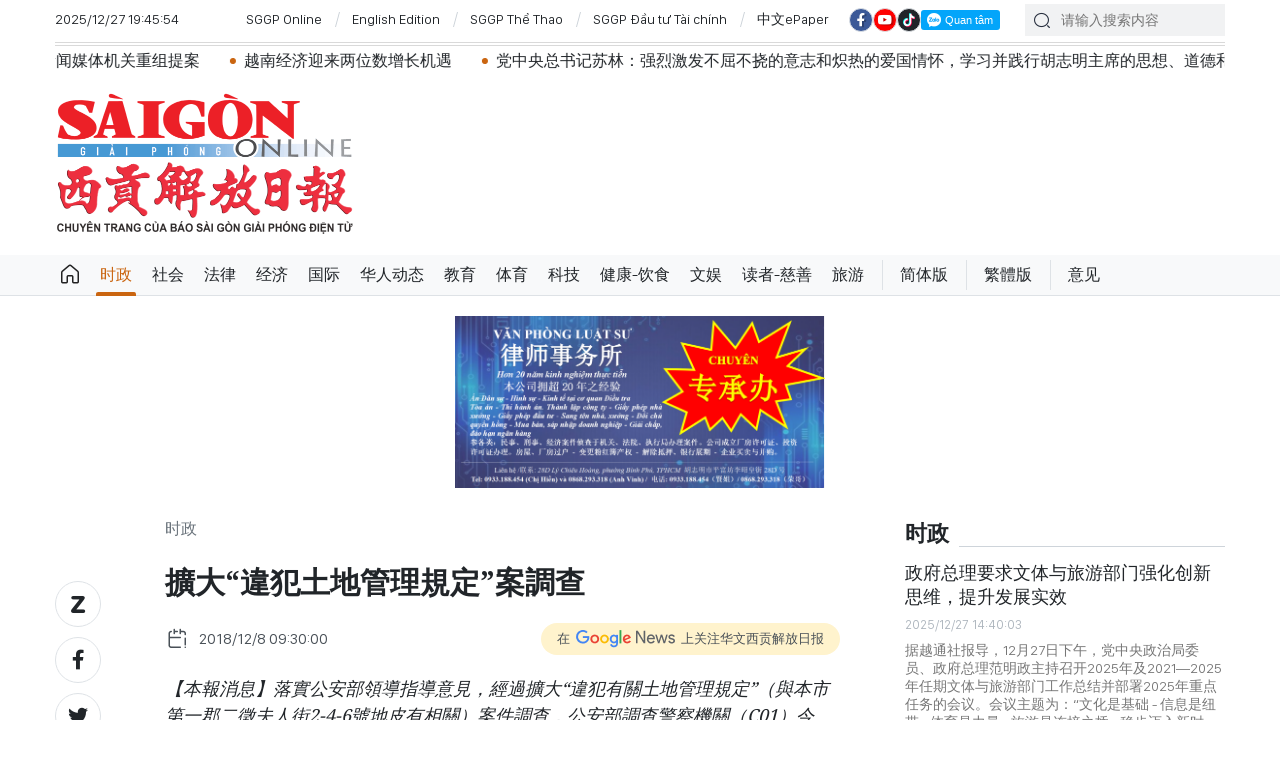

--- FILE ---
content_type: text/html;charset=utf-8
request_url: https://cn.sggp.org.vn/%E6%93%B4%E5%A4%A7%E9%81%95%E7%8A%AF%E5%9C%9F%E5%9C%B0%E7%AE%A1%E7%90%86%E8%A6%8F%E5%AE%9A%E6%A1%88%E8%AA%BF%E6%9F%A5-post28798.html
body_size: 18503
content:

 <!DOCTYPE html>
<html lang="zh" class="sgcn">
<head>


 <title>擴大“違犯土地管理規定”案調查 | 华文西贡解放日报</title>
<meta name="description" content="【本報消息】落實公安部領導指導意見，經過擴大“違犯有關土地管理規定”（與本市第一郡二徵夫人街2-4-6號地皮有相關）案件調查，公安部調查警察機關（C01）今（8）日，已對犯下“違犯有關管理和使用國家財產的規定，導致浪費和流失財產”行徑的4名嫌犯，實施嫌犯起訴《決定》、《勘查令》、《暫拘令》和《禁止離開居所令》。"/>
<meta name="keywords" content=""/>
<meta name="news_keywords" content=""/>
<meta http-equiv="Content-Type" content="text/html; charset=utf-8" />
<meta http-equiv="X-UA-Compatible" content="IE=edge"/>
<meta http-equiv="refresh" content="1200" />
<meta name="revisit-after" content="1 days" />
<!-- <meta name="viewport" content="width=device-width, initial-scale=1">-->
<meta http-equiv="content-language" content="zh" />
<link rel="shortcut icon" href="https://static-cms-sggp.epicdn.me/v4/web-cn/styles/img/favicon.ico" type="image/x-icon" />
<link rel="dns-prefetch" href="//static.sggp.org.vn"/>
<link rel="dns-prefetch" href="//www.google-analytics.com" />
<link rel="dns-prefetch" href="//www.googletagmanager.com" />
<link rel="dns-prefetch" href="//stc.za.zaloapp.com" />
<link rel="dns-prefetch" href="//fonts.googleapis.com" />
<meta property="fb:app_id" itemprop="name" content="1508416085866718"/>
<script>
var cmsConfig = {
domainDesktop: 'https://cn.sggp.org.vn',
domainMobile: 'https://cn.sggp.org.vn',
domainApi: 'https://api-cn.sggp.org.vn',
domainStatic: 'https://static-cms-sggp.epicdn.me/v4/web-cn',
domainLog: 'https://log-cn.sggp.org.vn',
googleAnalytics: 'G-868LWVB1EB,UA-97175671-1',
siteId: 0,
adsZone: 1,
adsLazy: true
};
if (window.location.protocol !== 'https:' && window.location.hostname.indexOf('sggp.org.vn') !== -1) {
window.location = 'https://' + window.location.hostname + window.location.pathname + window.location.hash;
}
var USER_AGENT=window.navigator&&window.navigator.userAgent||"",IS_MOBILE=/Android|webOS|iPhone|iPod|BlackBerry|Windows Phone|IEMobile|Mobile Safari|Opera Mini/i.test(USER_AGENT),IS_REDIRECT=!1;function setCookie(e,o,i){var n=new Date,i=(n.setTime(n.getTime()+24*i*60*60*1e3),"expires="+n.toUTCString());document.cookie=e+"="+o+"; "+i+";path=/;"}function getCookie(e){var o=document.cookie.indexOf(e+"="),i=o+e.length+1;return!o&&e!==document.cookie.substring(0,e.length)||-1===o?null:(-1===(e=document.cookie.indexOf(";",i))&&(e=document.cookie.length),unescape(document.cookie.substring(i,e)))}IS_MOBILE&&getCookie("isDesktop")&&(setCookie("isDesktop",1,-1),window.location=window.location.pathname+window.location.search,IS_REDIRECT=!0);
</script>
 <meta name="robots" content="noarchive, max-image-preview:large, index, follow" />
<meta name="GOOGLEBOT" content="noarchive, max-image-preview:large, index, follow" />
 <link rel="canonical" href="https://cn.sggp.org.vn/擴大違犯土地管理規定案調查-post28798.html" />

 <meta property="og:site_name" content="华文西贡解放日报"/>
<meta property="og:rich_attachment" content="true"/>
<meta property="og:type" content="article"/>
<meta property="og:url" content="https://cn.sggp.org.vn/擴大違犯土地管理規定案調查-post28798.html"/>
<meta property="og:image" content="https://image.sggp.org.vn/1200x630/Uploaded/2025/yqdxlbjwq/2018_12_08/tien_phong_nguyen_thanh_tai_tphcm_oqju_ZZFD.jpg"/>
<meta property="og:image:width" content="1200"/>
<meta property="og:image:height" content="630"/>
<meta property="og:title" content="擴大“違犯土地管理規定”案調查"/>
<meta property="og:description" content="【本報消息】落實公安部領導指導意見，經過擴大“違犯有關土地管理規定”（與本市第一郡二徵夫人街2-4-6號地皮有相關）案件調查，公安部調查警察機關（C01）今（8）日，已對犯下“違犯有關管理和使用國家財產的規定，導致浪費和流失財產”行徑的4名嫌犯，實施嫌犯起訴《決定》、《勘查令》、《暫拘令》和《禁止離開居所令》。"/>
<meta name="twitter:card" value="summary"/>
<meta name="twitter:url" content="https://cn.sggp.org.vn/擴大違犯土地管理規定案調查-post28798.html"/>
<meta name="twitter:title" content="擴大“違犯土地管理規定”案調查"/>
<meta name="twitter:description" content="【本報消息】落實公安部領導指導意見，經過擴大“違犯有關土地管理規定”（與本市第一郡二徵夫人街2-4-6號地皮有相關）案件調查，公安部調查警察機關（C01）今（8）日，已對犯下“違犯有關管理和使用國家財產的規定，導致浪費和流失財產”行徑的4名嫌犯，實施嫌犯起訴《決定》、《勘查令》、《暫拘令》和《禁止離開居所令》。"/>
<meta name="twitter:image" content="https://image.sggp.org.vn/1200x630/Uploaded/2025/yqdxlbjwq/2018_12_08/tien_phong_nguyen_thanh_tai_tphcm_oqju_ZZFD.jpg"/>
<meta name="twitter:site" content="@华文西贡解放日报"/>
<meta name="twitter:creator" content="@华文西贡解放日报"/>
 <meta property="article:tag" content=""/>
<meta property="article:section" content="时政" />
<meta property="article:published_time" content="2018-12-08T16:30:00+0700"/>
<meta property="article:modified_time" content="2018-12-09T06:37:08+0700"/>

 <meta property="dable:image" content="https://image.sggp.org.vn/600x315/Uploaded/2025/yqdxlbjwq/2018_12_08/tien_phong_nguyen_thanh_tai_tphcm_oqju_ZZFD.jpg"/>
 <meta property="dable:item_id" content="28798"/>

<script type="application/ld+json">
{
"@context": "http://schema.org",
"@type": "Organization",
"name": "华文西贡解放日报",
"url": "https://cn.sggp.org.vn",
"logo": "https://static-cms-sggp.epicdn.me/v4/web-cn/styles/img/logo.png"
}
</script>

 <script type="application/ld+json">
{
"@context" : "http://schema.org",
"@type" : "WebSite",
"name" : "时政",
"url" : "https://cn.sggp.org.vn/时政/"
}
</script>
<script type="application/ld+json">
{
"@context":"http://schema.org",
"@type":"BreadcrumbList",
"itemListElement":[
{
"@type":"ListItem",
"position":1,
"item":{
"@id":"https://cn.sggp.org.vn/时政/",
"name":"时政"
}
}
]
}
</script>
 <script type="application/ld+json">
{
"@context": "http://schema.org",
"@type": "NewsArticle",
"mainEntityOfPage":{
"@type":"WebPage",
"@id":"https://cn.sggp.org.vn/擴大違犯土地管理規定案調查-post28798.html"
},
"headline": "擴大“違犯土地管理規定”案調查",
"description": "【本報消息】落實公安部領導指導意見，經過擴大“違犯有關土地管理規定”（與本市第一郡二徵夫人街2-4-6號地皮有相關）案件調查，公安部調查警察機關（C01）今（8）日，已對犯下“違犯有關管理和使用國家財產的規定，導致浪費和流失財產”行徑的4名嫌犯，實施嫌犯起訴《決定》、《勘查令》、《暫拘令》和《禁止離開居所令》。",
"image": {
"@type": "ImageObject",
"url": "https://image.sggp.org.vn/1200x630/Uploaded/2025/yqdxlbjwq/2018_12_08/tien_phong_nguyen_thanh_tai_tphcm_oqju_ZZFD.jpg",
"width" : 1200,
"height" : 675
},
"datePublished": "2018-12-08T16:30:00+0700",
"dateModified": "2018-12-09T06:37:08+0700",
"author": {
"@type": "Person",
"name": ""
},
"publisher": {
"@type": "Organization",
"name": "华文西贡解放日报",
"logo": {
"@type": "ImageObject",
"url": "https://static-cms-sggp.epicdn.me/v4/web-cn/styles/img/logo.png"
}
}
}
</script>

 <link rel="preload" href="https://static-cms-sggp.epicdn.me/v4/web-cn/styles/fonts/sggp/Noto_Serif_TC/NotoSerifTC-Black.otf" as="font" type="font/otf" crossorigin>
<link rel="preload" href="https://static-cms-sggp.epicdn.me/v4/web-cn/styles/fonts/sggp/Noto_Serif_TC/NotoSerifTC-Medium.otf" as="font" type="font/otf" crossorigin>
<link rel="preload" href="https://static-cms-sggp.epicdn.me/v4/web-cn/styles/fonts/sggp/Noto/NotoSerif-SemiBold.ttf" as="font" type="font/ttf" crossorigin>
<link rel="preload" href="https://static-cms-sggp.epicdn.me/v4/web-cn/styles/fonts/sggp/Noto/NotoSerif-Regular.ttf" as="font" type="font/ttf" crossorigin>
<link rel="preload" href="https://static-cms-sggp.epicdn.me/v4/web-cn/styles/fonts/sggp/Noto/NotoSerif-Italic.ttf" as="font" type="font/ttf" crossorigin>
<link rel="preload" href="https://static-cms-sggp.epicdn.me/v4/web-cn/styles/fonts/sggp/SanFranciscoDisplay/SanFranciscoDisplay-Semibold.otf" as="font" type="font/otf" crossorigin>
<link rel="preload" href="https://static-cms-sggp.epicdn.me/v4/web-cn/styles/fonts/sggp/SanFranciscoDisplay/SanFranciscoDisplay-Medium.otf" as="font" type="font/otf" crossorigin>
<link rel="preload" href="https://static-cms-sggp.epicdn.me/v4/web-cn/styles/fonts/sggp/SanFranciscoDisplay/SanFranciscoDisplay-Regular.otf" as="font" type="font/otf" crossorigin>
<link rel="preload" href="https://static-cms-sggp.epicdn.me/v4/web/styles/css/main.min-1.2.5.css" as="style">
<link rel="preload" href="https://static-cms-sggp.epicdn.me/v4/web-cn/js/main.min.js?v=1.0.4" as="script">

 <link rel="preload" href="https://static-cms-sggp.epicdn.me/v4/web-cn/js/detail.min.js?v=1.0.2" as="script">
 <link rel="preload" href="https://static-cms-common.zadn.vn/content-body/styles/css/sggp.css?v=1.0.2" as="style">
<link rel="stylesheet" href="https://static-cms-common.zadn.vn/content-body/styles/css/sggp.css?v=1.0.2">
<link rel="stylesheet" href="https://static-cms-sggp.epicdn.me/v4/web/styles/css/main.min-1.2.5.css">


  <script type="text/javascript">
var _metaOgUrl = 'https://cn.sggp.org.vn/share28798.html';
var page_title = document.title;
var tracked_url = window.location.pathname + window.location.search + window.location.hash;
 var cate_path = '\u65F6\u653F';
if (cate_path.length > 0) {
tracked_url = "/" + cate_path + tracked_url;
}
</script>
 <script async="" src="https://www.googletagmanager.com/gtag/js?id=G-868LWVB1EB"></script>
<script>
if(!IS_REDIRECT){
window.dataLayer = window.dataLayer || [];
function gtag(){dataLayer.push(arguments);}
gtag('js', new Date());
 gtag('config', 'G-868LWVB1EB', {page_path: tracked_url});
 
  gtag('config', 'UA-97175671-1', {page_path: tracked_url});
 }
</script>
<script async defer src="https://static-cms-sggp.epicdn.me/v4/web-cn/js/log.min.js?v=1.0"></script>
 <script src="https://api-cn.sggp.org.vn/sda?object_type=2&object_id=1&platform=1&head_append=1" data-object="1"></script>

  


<script type="text/javascript">
var cateId = 1;
var contentId = 28798;
</script>
<script async src="https://sp.zalo.me/plugins/sdk.js"></script>
</head>
<body class="">  
 <header class="site-header ">
<div class="container">
<div class="top-header">
<time id="todayTime" class="time"></time>
 <a href="https://sggp.org.vn/" target="_blank" title="SGGP Online">SGGP Online</a>
<a href="https://en.sggp.org.vn/" target="_blank" title="English Edition">English Edition</a>
<a href="https://thethao.sggp.org.vn/" target="_blank" title="SGGP Thể Thao">SGGP Thể Thao</a>
<a href="https://dttc.sggp.org.vn/" target="_blank" title="SGGP Đầu tư Tài chính">SGGP Đầu tư Tài chính</a>
<a href="/epaper/" target="_blank" title="中文ePaper">中文ePaper</a>
<div class="social">
<a href="https://www.facebook.com/baosggphoavan" class="fb" target="_blank" title="Báo SGGP Hoa văn trên Facebook"><i class="ic-facebook"></i></a>
<a href="https://www.youtube.com/@sggphoavan" class="yt" target="_blank" title="Báo SGGP Hoa văn trên Youtube"><i class="ic-video"></i></a>
<a href="https://www.tiktok.com/@sggphoavan" class="tiktok" target="_blank" title="Báo SGGP Hoa văn trên Tiktok"><i class="ic-tiktok"></i></a>
<div class="zalo-follow-only-button" data-oaid="1947282927698490478">Quan tâm Zalo OA</div>
</div>
<div class="search">
<input type="text" class="input-search txtsearch" placeholder="请输入搜索内容">
<i class="ic-search btn_search"></i>
</div>
</div>


 <div class="headline">
<div class="marquee">

<a class="item" href="https://cn.sggp.org.vn/%E8%8C%83%E6%98%8E%E6%94%BF%E6%80%BB%E7%90%86%E5%8F%91%E8%B5%B720262030%E5%B9%B4%E9%98%B6%E6%AE%B5%E7%88%B1%E5%9B%BD%E7%AB%9E%E8%B5%9B%E8%BF%90%E5%8A%A8-post131632.html" title="范明政总理发起2026—2030年阶段爱国竞赛运动" >范明政总理发起2026—2030年阶段爱国竞赛运动</a>

<a class="item" href="https://cn.sggp.org.vn/post-131586.html" title="2025年12月31日前提交胡志明市新闻媒体机关重组提案" >2025年12月31日前提交胡志明市新闻媒体机关重组提案</a>

<a class="item" href="https://cn.sggp.org.vn/%E8%B6%8A%E5%8D%97%E7%BB%8F%E6%B5%8E%E8%BF%8E%E6%9D%A5%E4%B8%A4%E4%BD%8D%E6%95%B0%E5%A2%9E%E9%95%BF%E6%9C%BA%E9%81%87-post131554.html" title="越南经济迎来两位数增长机遇" >越南经济迎来两位数增长机遇</a>

<a class="item" href="https://cn.sggp.org.vn/%E5%85%9A%E4%B8%AD%E5%A4%AE%E6%80%BB%E4%B9%A6%E8%AE%B0%E8%8B%8F%E6%9E%97%E5%BC%BA%E7%83%88%E6%BF%80%E5%8F%91%E4%B8%8D%E5%B1%88%E4%B8%8D%E6%8C%A0%E7%9A%84%E6%84%8F%E5%BF%97%E5%92%8C%E7%82%BD%E7%83%AD%E7%9A%84%E7%88%B1%E5%9B%BD%E6%83%85%E6%80%80%E5%AD%A6%E4%B9%A0%E5%B9%B6%E8%B7%B5%E8%A1%8C%E8%83%A1%E5%BF%97%E6%98%8E%E4%B8%BB%E5%B8%AD%E7%9A%84%E6%80%9D%E6%83%B3%E9%81%93%E5%BE%B7%E5%92%8C%E4%BD%9C%E9%A3%8E-post131562.html" title="党中央总书记苏林：强烈激发不屈不挠的意志和炽热的爱国情怀，学习并践行胡志明主席的思想、道德和作风" >党中央总书记苏林：强烈激发不屈不挠的意志和炽热的爱国情怀，学习并践行胡志明主席的思想、道德和作风</a>

<a class="item" href="https://cn.sggp.org.vn/post-131599.html" title="2025年越南金球奖颁奖典礼直播" >2025年越南金球奖颁奖典礼直播</a>

<a class="item" href="https://cn.sggp.org.vn/post-131545.html" title="越南企业巩固电子制造业“生产基地”地位" >越南企业巩固电子制造业“生产基地”地位</a>

<a class="item" href="https://cn.sggp.org.vn/post-131533.html" title="与本市携手关照劳动者生活" >与本市携手关照劳动者生活</a>

<a class="item" href="https://cn.sggp.org.vn/post-131532.html" title="胡志明市在上呈人民议会审议通过前调整农业用地价格" >胡志明市在上呈人民议会审议通过前调整农业用地价格</a>
 </div>
</div>

<div class="content-header">
 <a href="https://cn.sggp.org.vn" title="华文西贡解放日报" class="logo">华文西贡解放日报</a>

<div id="sdaWeb_SdaHeader" class="rennab" data-platform="1" data-position="Web_SdaHeader">
<script>
window.addEventListener('load', function(){
if(typeof Web_SdaHeader != 'undefined'){window.CMS_RENNAB.pushSda(Web_SdaHeader, 'sdaWeb_SdaHeader');}else{document.getElementById('sdaWeb_SdaHeader').style.display = "none";}
});
</script>
</div>
</div>
</div>


<div class="navigation sticky">
<ul class="menu">
<li>
<a class="ic-home " href="https://cn.sggp.org.vn" title="Trang chủ">Trang chủ</a>
</li>
 
<li>
<a class="active" href="https://cn.sggp.org.vn/时政/" title="时政">时政</a>

</li>

<li>
<a class="" href="https://cn.sggp.org.vn/社会/" title="社会">社会</a>

</li>

<li>
<a class="" href="https://cn.sggp.org.vn/法律/" title="法律">法律</a>

</li>

<li>
<a class="" href="https://cn.sggp.org.vn/经济/" title="经济">经济</a>

</li>

<li>
<a class="" href="https://cn.sggp.org.vn/国际/" title="国际">国际</a>

</li>

<li>
<a class="" href="https://cn.sggp.org.vn/华人动态/" title="华人动态">华人动态</a>

</li>

<li>
<a class="" href="https://cn.sggp.org.vn/教育/" title="教育">教育</a>

</li>

<li>
<a class="" href="https://cn.sggp.org.vn/体育/" title="体育">体育</a>

</li>

<li>
<a class="" href="https://cn.sggp.org.vn/科技/" title="科技">科技</a>

</li>

<li>
<a class="" href="https://cn.sggp.org.vn/健康-饮食/" title="健康-饮食">健康-饮食</a>

</li>

<li>
<a class="" href="https://cn.sggp.org.vn/文娱/" title="文娱">文娱</a>

</li>

<li>
<a class="" href="https://cn.sggp.org.vn/读者-慈善/" title="读者-慈善">读者-慈善</a>

</li>

<li>
<a class="" href="https://cn.sggp.org.vn/旅游/" title="旅游">旅游</a>

</li>
 <li class="bold"><a href="javascript:TSC('gb');" title="简体版">简体版</a></li>
<li class="bold"><a href="javascript:TSC('big5');" title="繁體版">繁體版</a></li>
<li class="bold"><a href="mailto:hoavan@sggp.org.vn" target="_blank" title="意见">意见</a></li>

</ul>
</div>
</header>
<div class="site-body"> 
 

<div class="container detail-page">
<div class="rennab-wrap equal-3">

<div id="sdaWeb_SdaTop" class="rennab" data-platform="1" data-position="Web_SdaTop">
<script>
window.addEventListener('load', function(){
if(typeof Web_SdaTop != 'undefined'){window.CMS_RENNAB.pushSda(Web_SdaTop, 'sdaWeb_SdaTop');}else{document.getElementById('sdaWeb_SdaTop').style.display = "none";}
});
</script>
</div>
</div>
<div class="row">
<div class="main-col content-col">
<div class="article">



<div class="breadcrumbs">
     <h2 class="main">
<a href="https://cn.sggp.org.vn/时政/" title="时政" class="active">时政</a>
</h2>


</div>


<div class="social sticky article__share">
<a href="javascript:void(0);" class="zl zalo-share-button" data-href="https://cn.sggp.org.vn/share28798.html" data-oaid="2972004326007924608" data-layout="2" data-color="blue" data-customize="true">
<i class="ic-zalo"></i>
</a>
<a href="javascript:void(0);" class="share fb" data-href="https://cn.sggp.org.vn/share28798.html" data-rel="facebook" title="Share Facebook">
<i class="ic-facebook"></i>
</a>
<a href="javascript:void(0);" class="share tw" data-href="https://cn.sggp.org.vn/share28798.html" data-rel="twitter" title="Share Twitter">
<i class="ic-twitter"></i>
</a>
<a href="mailto:?subject=Tin đáng đọc từ Báo Sài Gòn Giải Phóng&body=https://cn.sggp.org.vn/share28798.html" class="mail">
<i class="ic-email "></i>
</a>
<a href="javascript:void(0);" class="print sendprint" title="Print">
<i class="ic-print"></i>
</a>
<a href="javascript:void(0);" class="share link" data-rel="copy" data-href="https://cn.sggp.org.vn/share28798.html" title="Copy link">
<i class="ic-link"></i>
</a>
<a href="#comment28798" class="mess" title="Comment">
<i class="ic-mess"></i>
</a>

<a href="https://cn.sggp.org.vn/时政/" class="back" title="时政">
<i class="ic-reply"></i>
</a>
</div>

 <h1 class="article__title cms-title">
 擴大“違犯土地管理規定”案調查
</h1>

<div class="article__meta">
<div class="row">




<time class="time" datetime="2018-12-08T16:30:00+0700"><i class="ic-calendar"></i><span data-time="1544261400">08/12/2018 16:30</span></time>
<meta class="cms-date" itemprop="datePublished" content="2018-12-08T16:30:00+0700">
<a class="gg-news" href="https://news.google.com/publications/CAAqBwgKMNHOqQww4862BA" target="_blank" title="Google News">
<span>在</span>
<img src="https://static-cms-sggp.epicdn.me/v4/web-cn/styles/img/gg-news.png" alt="Google News">
<span>上关注华文西贡解放日报</span>
</a>
</div>
</div>

 <div class="article__sapo cms-desc">
<div></div>
<p>【本報消息】落實公安部領導指導意見，經過擴大“違犯有關土地管理規定”（與本市第一郡二徵夫人街2-4-6號地皮有相關）案件調查，公安部調查警察機關（C01）今（8）日，已對犯下“違犯有關管理和使用國家財產的規定，導致浪費和流失財產”行徑的4名嫌犯，實施嫌犯起訴《決定》、《勘查令》、《暫拘令》和《禁止離開居所令》。</p>
</div>

<div id="sdaWeb_SdaArticleAfterSapo" class="rennab" data-platform="1" data-position="Web_SdaArticleAfterSapo">
<script>
window.addEventListener('load', function(){
if(typeof Web_SdaArticleAfterSapo != 'undefined'){window.CMS_RENNAB.pushSda(Web_SdaArticleAfterSapo, 'sdaWeb_SdaArticleAfterSapo');}else{document.getElementById('sdaWeb_SdaArticleAfterSapo').style.display = "none";}
});
</script>
</div>

<div class="article__body zce-content-body cms-body" itemprop="articleBody">


<figure class="">
<img class="cms-photo" src="https://image.sggp.org.vn/w680/Uploaded/2025/yqdxlbjwq/2018_12_08/tien_phong_nguyen_thanh_tai_tphcm_oqju_ZZFD.jpg" alt="市人委會原副主席阮成才" cms-photo-caption="市人委會原副主席阮成才"/>
 <figcaption>市人委會原副主席阮成才</figcaption>
</figure>

<div id="sdaWeb_SdaArticleAfterAvatar" class="rennab" data-platform="1" data-position="Web_SdaArticleAfterAvatar">
<script>
window.addEventListener('load', function(){
if(typeof Web_SdaArticleAfterAvatar != 'undefined'){window.CMS_RENNAB.pushSda(Web_SdaArticleAfterAvatar, 'sdaWeb_SdaArticleAfterAvatar');}else{document.getElementById('sdaWeb_SdaArticleAfterAvatar').style.display = "none";}
});
</script>
</div>
<p>這4名嫌犯包括：市人委會原常務副主席阮成才（66歲，現住第四郡第四坊）；第二郡郡委書記、市資源與環境廳土地使用管理科原科長阮懷南（53歲，現住第七郡新富坊）；市資源與環境廳原廳長陶英傑（61歲）和該廳土地管理科副科長張文幼喔（48歲）。</p>
<p> 其中，阮成才被暫拘，阮懷南被禁止離開居所。至於陶英傑和張文喔兩人，已在另一案件被拘留。</p>








<div id="sdaWeb_SdaArticleAfterBody" class="rennab" data-platform="1" data-position="Web_SdaArticleAfterBody">
<script>
window.addEventListener('load', function(){
if(typeof Web_SdaArticleAfterBody != 'undefined'){window.CMS_RENNAB.pushSda(Web_SdaArticleAfterBody, 'sdaWeb_SdaArticleAfterBody');}else{document.getElementById('sdaWeb_SdaArticleAfterBody').style.display = "none";}
});
</script>
</div>
</div>


<div class="social border article__share">

<a href="https://cn.sggp.org.vn/时政/" class="back" title="时政">
<i class="ic-reply"></i>
</a>
<a href="#comment28798" class="mess" title="Comment">
<i class="ic-mess"></i>
</a>
<a href="mailto:?subject=Tin đáng đọc từ Báo Sài Gòn Giải Phóng&body=https://cn.sggp.org.vn/share28798.html" class="mail">
<i class="ic-email "></i>
</a>
<a href="javascript:void(0);" class="share link" data-rel="copy" data-href="https://cn.sggp.org.vn/share28798.html" title="Copy link">
<i class="ic-link"></i>
</a>
<a href="javascript:void(0);" class="print sendprint" title="Print">
<i class="ic-print"></i>
</a>
<a href="javascript:void(0);" class="zl zalo-share-button" data-href="https://cn.sggp.org.vn/share28798.html" data-oaid="2972004326007924608" data-layout="2" data-color="blue" data-customize="true">
<i class="ic-zalo"></i>
</a>
<a href="javascript:void(0);" class="share fb" data-href="https://cn.sggp.org.vn/share28798.html" data-rel="facebook" title="Share Facebook">
<i class="ic-facebook"></i>
</a>
<a href="javascript:void(0);" class="share tw" data-href="https://cn.sggp.org.vn/share28798.html" data-rel="twitter" title="Share Twitter">
<i class="ic-twitter"></i>
</a>
</div>

<div id="sdaWeb_SdaArticleAfterSocial" class="rennab" data-platform="1" data-position="Web_SdaArticleAfterSocial">
<script>
window.addEventListener('load', function(){
if(typeof Web_SdaArticleAfterSocial != 'undefined'){window.CMS_RENNAB.pushSda(Web_SdaArticleAfterSocial, 'sdaWeb_SdaArticleAfterSocial');}else{document.getElementById('sdaWeb_SdaArticleAfterSocial').style.display = "none";}
});
</script>
</div>



<div id="sdaWeb_SdaArticleAfterTag" class="rennab" data-platform="1" data-position="Web_SdaArticleAfterTag">
<script>
window.addEventListener('load', function(){
if(typeof Web_SdaArticleAfterTag != 'undefined'){window.CMS_RENNAB.pushSda(Web_SdaArticleAfterTag, 'sdaWeb_SdaArticleAfterTag');}else{document.getElementById('sdaWeb_SdaArticleAfterTag').style.display = "none";}
});
</script>
</div>

 <div class="wrap-comment" id="comment28798" data-id="28798" data-type="20"></div>

<div id="sdaWeb_SdaArticleAfterComment" class="rennab" data-platform="1" data-position="Web_SdaArticleAfterComment">
<script>
window.addEventListener('load', function(){
if(typeof Web_SdaArticleAfterComment != 'undefined'){window.CMS_RENNAB.pushSda(Web_SdaArticleAfterComment, 'sdaWeb_SdaArticleAfterComment');}else{document.getElementById('sdaWeb_SdaArticleAfterComment').style.display = "none";}
});
</script>
</div>
</div>


<div class="multi-pack-3">
<h3 class="box-heading">
<a href="https://cn.sggp.org.vn/时政/" title="时政" class="title">
相关阅读
</a>
</h3>
<div class="box-content content-list " data-source="recommendation-1">

 
<article class="story" data-id="131629">
 

 <figure class="story__thumb">
<a class="cms-link" href="https://cn.sggp.org.vn/推出胡志明市数字人民议会应用平台和胡志明市人民议会电子门户网站-post131629.html" title="推出“胡志明市数字人民议会”应用平台和胡志明市人民议会电子门户网站">
 <img class="lazyload" src="[data-uri]" data-src="https://image.sggp.org.vn/240x160/Uploaded/2025/cdhncuxjw/2025_12_27/z7370212464723-327ccae02b8666ac34865e93a22afebd-5586-4007-4400-3587.jpg" alt="各位代表共同按钮公布“胡志明市数字人民议会”应用平台正式亮相。">
</a>
</figure>


<h2 class="story__heading" data-tracking="131629">
<a class="cms-link" href="https://cn.sggp.org.vn/推出胡志明市数字人民议会应用平台和胡志明市人民议会电子门户网站-post131629.html" title="推出“胡志明市数字人民议会”应用平台和胡志明市人民议会电子门户网站">
推出“胡志明市数字人民议会”应用平台和胡志明市人民议会电子门户网站
 
</a>
</h2> 
<div class="story__meta">


<time class="time" datetime="2025-12-27T15:38:02+0700" data-time="1766824682">
27/12/2025 15:38
</time>
</div>


 <div class="story__summary story__shorten">
<p>12月27日，在2021-2026年任期第十届胡志明市人民议会工作总结会议上，本市人民议会正式推出“胡志明市数字人民议会”应用平台和胡志明市人民议会电子门户网站。</p>
</div>
</article>




<article class="story" data-id="131627">
 

 <figure class="story__thumb">
<a class="cms-link" href="https://cn.sggp.org.vn/胡志明市人民议会大力革新活动方式紧贴生活实际-post131627.html" title="胡志明市人民议会大力革新活动方式，紧贴生活实际">
 <img class="lazyload" src="[data-uri]" data-src="https://image.sggp.org.vn/240x160/Uploaded/2025/chuovhu/2025_12_27/1-9060-1762.jpg" alt="胡志明市市委书记陈留光与市委副书记、市越南祖国阵线委员会主席阮福禄向个人颁发纪念章。">
</a>
</figure>


<h2 class="story__heading" data-tracking="131627">
<a class="cms-link" href="https://cn.sggp.org.vn/胡志明市人民议会大力革新活动方式紧贴生活实际-post131627.html" title="胡志明市人民议会大力革新活动方式，紧贴生活实际">
胡志明市人民议会大力革新活动方式，紧贴生活实际
 
</a>
</h2> 
<div class="story__meta">


<time class="time" datetime="2025-12-27T15:06:35+0700" data-time="1766822795">
27/12/2025 15:06
</time>
</div>


 <div class="story__summary story__shorten">
<p>12月27日上午，胡志明市人民议会已举行2021-2026年任期工作总结会议。</p>
</div>
</article>




<article class="story" data-id="131625">
 

 <figure class="story__thumb">
<a class="cms-link" href="https://cn.sggp.org.vn/人民议会须以难事不避新事不等精神进行监察-post131625.html" title="人民议会须以“难事不避，新事不等”精神进行监察 ">
 <img class="lazyload" src="[data-uri]" data-src="https://image.sggp.org.vn/240x160/Uploaded/2025/cqjwqcadl/2025_12_27/z7370061301808-5d3fbe48a6e5728c7f783579535f47ae-9147-7745-7954-9742.jpg" alt="胡志明市市委书记陈留光在会议上发表指导意见。 ">
</a>
</figure>


<h2 class="story__heading" data-tracking="131625">
<a class="cms-link" href="https://cn.sggp.org.vn/人民议会须以难事不避新事不等精神进行监察-post131625.html" title="人民议会须以“难事不避，新事不等”精神进行监察 ">
人民议会须以“难事不避，新事不等”精神进行监察 
 
</a>
</h2> 
<div class="story__meta">


<time class="time" datetime="2025-12-27T14:42:07+0700" data-time="1766821327">
27/12/2025 14:42
</time>
</div>


 <div class="story__summary story__shorten">
<p>胡志明市人民议会12月27日上午举行2021-2026年任期工作总结会议。党中央书记、胡志明市市委书记陈留光出席并发表指导意见，高度评价市人民议会在前所未有的多重挑战背景下的革新精神、责任感和努力。</p>
</div>
</article>




<article class="story" data-id="131612">
 

 <figure class="story__thumb">
<a class="cms-link" href="https://cn.sggp.org.vn/胡志明市42个选举单位明细-post131612.html" title="胡志明市42个选举单位明细">
 <img class="lazyload" src="[data-uri]" data-src="https://image.sggp.org.vn/240x160/Uploaded/2025/cqjwqcadl/2025_12_27/2-3897-5966.jpg" alt="胡志明市选举委员会召开第三次会议。">
</a>
</figure>


<h2 class="story__heading" data-tracking="131612">
<a class="cms-link" href="https://cn.sggp.org.vn/胡志明市42个选举单位明细-post131612.html" title="胡志明市42个选举单位明细">
胡志明市42个选举单位明细
 
</a>
</h2> 
<div class="story__meta">


<time class="time" datetime="2025-12-27T13:19:35+0700" data-time="1766816375">
27/12/2025 13:19
</time>
</div>


 <div class="story__summary story__shorten">
<p>第十六届国会代表和2026-2031年任期胡志明市人民议会选举委员会刚颁行关于确定选举单位数量、名单以及每个胡志明市人民议会选举单位选出的代表数量的《决定》。</p>
</div>
</article>
 
<div id="sdaWeb_SdaNative1" class="rennab" data-platform="1" data-position="Web_SdaNative1">
<script>
window.addEventListener('load', function(){
if(typeof Web_SdaNative1 != 'undefined'){window.CMS_RENNAB.pushSda(Web_SdaNative1, 'sdaWeb_SdaNative1');}else{document.getElementById('sdaWeb_SdaNative1').style.display = "none";}
});
</script>
</div>



<article class="story" data-id="131619">
 

 <figure class="story__thumb">
<a class="cms-link" href="https://cn.sggp.org.vn/苏林总书记勉励先进典范保持奋斗热情-发挥示范引领作用-post131619.html" title="苏林总书记勉励先进典范保持奋斗热情 发挥示范引领作用">
 <img class="lazyload" src="[data-uri]" data-src="https://image.sggp.org.vn/240x160/Uploaded/2025/tmxpcwvo/2025_12_27/vna-potal-khai-mac-dai-hoi-thi-dua-yeu-nuoc-toan-quoc-lan-thu-xi-8498085-3176-2956.jpg" alt="党中央总书记苏林向取得优异成绩的集体授予“人民武装力量英雄”称号。 图自越通社">
</a>
</figure>


<h2 class="story__heading" data-tracking="131619">
<a class="cms-link" href="https://cn.sggp.org.vn/苏林总书记勉励先进典范保持奋斗热情-发挥示范引领作用-post131619.html" title="苏林总书记勉励先进典范保持奋斗热情 发挥示范引领作用">
苏林总书记勉励先进典范保持奋斗热情 发挥示范引领作用
 
</a>
</h2> 
<div class="story__meta">


<time class="time" datetime="2025-12-27T12:25:24+0700" data-time="1766813124">
27/12/2025 12:25
</time>
</div>


 <div class="story__summary story__shorten">
<p>据越通社报导，12月27日上午，以“以竞赛促改创新、加速突破，推动国家迈入强盛、文明、繁荣的发展新纪元”为主题的第十一届全国爱国竞赛表彰大会在河内隆重开幕。党中央总书记苏林出席大会并发表重要讲话。</p>
</div>
</article>




<article class="story" data-id="131618">
 

 <figure class="story__thumb">
<a class="cms-link" href="https://cn.sggp.org.vn/第十一届全国爱国竞赛表彰大会隆重开幕-post131618.html" title="第十一届全国爱国竞赛表彰大会隆重开幕">
 <img class="lazyload" src="[data-uri]" data-src="https://image.sggp.org.vn/240x160/Uploaded/2025/cqjwqcadl/2025_12_27/1-3513-252.jpg" alt="越南党和国家领导出席大会。图自越通社 ">
</a>
</figure>


<h2 class="story__heading" data-tracking="131618">
<a class="cms-link" href="https://cn.sggp.org.vn/第十一届全国爱国竞赛表彰大会隆重开幕-post131618.html" title="第十一届全国爱国竞赛表彰大会隆重开幕">
第十一届全国爱国竞赛表彰大会隆重开幕
 
</a>
</h2> 
<div class="story__meta">


<time class="time" datetime="2025-12-27T11:59:22+0700" data-time="1766811562">
27/12/2025 11:59
</time>
</div>


 <div class="story__summary story__shorten">
<p>据越通社报道，12月27日上午，第十一届全国爱国竞赛大会在首都河内国家会议中心隆重开幕。</p>
</div>
</article>




<article class="story" data-id="131615">
 

 <figure class="story__thumb">
<a class="cms-link" href="https://cn.sggp.org.vn/主动负责为胡志明市迈入新发展阶段奠定基础-post131615.html" title="主动、负责，为胡志明市迈入新发展阶段奠定基础">
 <img class="lazyload" src="[data-uri]" data-src="https://image.sggp.org.vn/240x160/Uploaded/2025/cqjwqcadl/2025_12_27/1-1819-8844.jpg" alt="主动、负责，为胡志明市迈入新发展阶段奠定基础">
</a>
</figure>


<h2 class="story__heading" data-tracking="131615">
<a class="cms-link" href="https://cn.sggp.org.vn/主动负责为胡志明市迈入新发展阶段奠定基础-post131615.html" title="主动、负责，为胡志明市迈入新发展阶段奠定基础">
主动、负责，为胡志明市迈入新发展阶段奠定基础
 <i class="ic-type-video"></i>
</a>
</h2> 
<div class="story__meta">


<time class="time" datetime="2025-12-27T10:57:23+0700" data-time="1766807843">
27/12/2025 10:57
</time>
</div>


 <div class="story__summary story__shorten">
<p>胡志明市人民议会12月27日上午举行2021-2026年任期第十届胡志明市人民议会工作总结会议。</p>
</div>
</article>




<article class="story" data-id="131600">
 

 <figure class="story__thumb">
<a class="cms-link" href="https://cn.sggp.org.vn/2025年越柬老青年联欢节在广义省开幕-post131600.html" title="2025年越柬老青年联欢节在广义省开幕">
 <img class="lazyload" src="[data-uri]" data-src="https://image.sggp.org.vn/240x160/Uploaded/2025/cdhncuxjw/2025_12_26/thanh-nien-6339-8568.jpg" alt="参加联欢节的青年代表在布依口岸合影。">
</a>
</figure>


<h2 class="story__heading" data-tracking="131600">
<a class="cms-link" href="https://cn.sggp.org.vn/2025年越柬老青年联欢节在广义省开幕-post131600.html" title="2025年越柬老青年联欢节在广义省开幕">
2025年越柬老青年联欢节在广义省开幕
 
</a>
</h2> 
<div class="story__meta">


<time class="time" datetime="2025-12-26T20:30:14+0700" data-time="1766755814">
26/12/2025 20:30
</time>
</div>


 <div class="story__summary story__shorten">
<p>联欢节从12月25日至28日举行，主题为 “团结—友谊—发展”，设有“绿色征程——促进可持续发展”专题座谈会，参观体验当地历史文化，了解经济社会发展潜力，以及三国青年文艺交流活动。</p>
</div>
</article>

 
<div id="sdaWeb_SdaNative1" class="rennab" data-platform="1" data-position="Web_SdaNative1">
<script>
window.addEventListener('load', function(){
if(typeof Web_SdaNative1 != 'undefined'){window.CMS_RENNAB.pushSda(Web_SdaNative1, 'sdaWeb_SdaNative1');}else{document.getElementById('sdaWeb_SdaNative1').style.display = "none";}
});
</script>
</div>


<article class="story" data-id="131607">
 

 <figure class="story__thumb">
<a class="cms-link" href="https://cn.sggp.org.vn/胡志明市人民议会通过31项重要决议-post131607.html" title="胡志明市人民议会通过31项重要《决议》">
 <img class="lazyload" src="[data-uri]" data-src="https://image.sggp.org.vn/240x160/Uploaded/2025/cdhncuxjw/2025_12_26/1-z7367406998589-15a20d2edf7d96ce63364bd28378c6e9-4229-3931-179-6226.jpg" alt="胡志明市人民议会主席武文明在会议上发表讲话。">
</a>
</figure>


<h2 class="story__heading" data-tracking="131607">
<a class="cms-link" href="https://cn.sggp.org.vn/胡志明市人民议会通过31项重要决议-post131607.html" title="胡志明市人民议会通过31项重要《决议》">
胡志明市人民议会通过31项重要《决议》
 
</a>
</h2> 
<div class="story__meta">


<time class="time" datetime="2025-12-26T20:04:31+0700" data-time="1766754271">
26/12/2025 20:04
</time>
</div>


 <div class="story__summary story__shorten">
<p>12月26日，经过半天的议程， 2021-2026年任期第十届胡志明市人民议会第七次会议已正式闭幕。会议期间，与会代表表决通过了31项关于财政预算、都市建设、法制以及文社领域的重要《决议》。</p>
</div>
</article>




<article class="story" data-id="131609">
 

 <figure class="story__thumb">
<a class="cms-link" href="https://cn.sggp.org.vn/党中央总书记苏林出席越南共产党从大会到大会展览开幕式-post131609.html" title="党中央总书记苏林出席“越南共产党——从大会到大会”展览开幕式">
 <img class="lazyload" src="[data-uri]" data-src="https://image.sggp.org.vn/240x160/Uploaded/2025/cdhncuxjw/2025_12_26/1-potal-tong-bi-thu-du-khai-mac-trien-lam-dang-cong-san-viet-nam-tu-dai-hoi-den-dai-hoi-anh-thong-nhat-8496845-2307-1450.jpg" alt="苏林总书记与党和国家领导同志共同为展览剪彩并参观展区。">
</a>
</figure>


<h2 class="story__heading" data-tracking="131609">
<a class="cms-link" href="https://cn.sggp.org.vn/党中央总书记苏林出席越南共产党从大会到大会展览开幕式-post131609.html" title="党中央总书记苏林出席“越南共产党——从大会到大会”展览开幕式">
党中央总书记苏林出席“越南共产党——从大会到大会”展览开幕式
 
</a>
</h2> 
<div class="story__meta">


<time class="time" datetime="2025-12-26T20:03:04+0700" data-time="1766754184">
26/12/2025 20:03
</time>
</div>


 <div class="story__summary story__shorten">
<p>为迎接越南共产党第十四次全国代表大会，12月26日下午，党中央办公厅在河内市西慕坊越南共产党中央办公厅档案局，与文体与旅游部联合举行“越南共产党——从大会到大会”展览开幕式，党中央总书记苏林出席开幕式。</p>
</div>
</article>




<article class="story" data-id="131608">
 

 <figure class="story__thumb">
<a class="cms-link" href="https://cn.sggp.org.vn/范明政总理petrovietnam实施六个先锋-与全国一道实现两位数增长-post131608.html" title="范明政总理：Petrovietnam实施“六个先锋” 与全国一道实现两位数增长">
 <img class="lazyload" src="[data-uri]" data-src="https://image.sggp.org.vn/240x160/Uploaded/2025/cdhncuxjw/2025_12_26/1-vna-potal-thu-tuong-du-hoi-nghi-trien-khai-nhiem-vu-nam-2026-cua-tap-doan-cong-nghiep-nang-luong-quoc-gia-viet-nam-8496736-8879-218.jpg" alt="政府总理范明政发表讲话。">
</a>
</figure>


<h2 class="story__heading" data-tracking="131608">
<a class="cms-link" href="https://cn.sggp.org.vn/范明政总理petrovietnam实施六个先锋-与全国一道实现两位数增长-post131608.html" title="范明政总理：Petrovietnam实施“六个先锋” 与全国一道实现两位数增长">
范明政总理：Petrovietnam实施“六个先锋” 与全国一道实现两位数增长
 
</a>
</h2> 
<div class="story__meta">


<time class="time" datetime="2025-12-26T19:59:31+0700" data-time="1766753971">
26/12/2025 19:59
</time>
</div>


 <div class="story__summary story__shorten">
<p>据越通社报道，12月26日下午，党中央政治局委员、政府总理范明政出席越南国家工业与能源集团（Petrovietnam）2025年工作总结暨2026年生产经营任务和计划部署会议，并向该集团董事会主席颁发任命决定。</p>
</div>
</article>




<article class="story" data-id="131598">
 

 <figure class="story__thumb">
<a class="cms-link" href="https://cn.sggp.org.vn/出席全国爱国竞赛大会的代表团拜谒胡志明主席陵-post131598.html" title="出席全国爱国竞赛大会的代表团拜谒胡志明主席陵">
 <img class="lazyload" src="[data-uri]" data-src="https://image.sggp.org.vn/240x160/Uploaded/2025/chuovhu/2025_12_26/thi-dua-yeu-nuoc-26122025-01-7417-7611.jpg" alt="出席全国爱国竞赛大会的代表团拜谒胡志明主席陵。">
</a>
</figure>


<h2 class="story__heading" data-tracking="131598">
<a class="cms-link" href="https://cn.sggp.org.vn/出席全国爱国竞赛大会的代表团拜谒胡志明主席陵-post131598.html" title="出席全国爱国竞赛大会的代表团拜谒胡志明主席陵">
出席全国爱国竞赛大会的代表团拜谒胡志明主席陵
 
</a>
</h2> 
<div class="story__meta">


<time class="time" datetime="2025-12-26T18:00:29+0700" data-time="1766746829">
26/12/2025 18:00
</time>
</div>


 <div class="story__summary story__shorten">
<p>12月26日下午，出席第十一届全国爱国竞赛大会的代表团前往胡志明主席陵拜谒。</p>
</div>
</article>


 
<div id="sdaWeb_SdaNative3" class="rennab" data-platform="1" data-position="Web_SdaNative3">
<script>
window.addEventListener('load', function(){
if(typeof Web_SdaNative3 != 'undefined'){window.CMS_RENNAB.pushSda(Web_SdaNative3, 'sdaWeb_SdaNative3');}else{document.getElementById('sdaWeb_SdaNative3').style.display = "none";}
});
</script>
</div>

<article class="story" data-id="131595">
 

 <figure class="story__thumb">
<a class="cms-link" href="https://cn.sggp.org.vn/越南共产党中央总书记苏林会见少数民族优秀学生和青年代表-post131595.html" title="越南共产党中央总书记苏林会见少数民族优秀学生和青年代表">
 <img class="lazyload" src="[data-uri]" data-src="https://image.sggp.org.vn/240x160/Uploaded/2025/chuovhu/2025_12_26/1-280-900.jpg" alt="越南共产党中央总书记苏林会见少数民族优秀学生和青年代表。图：越通社">
</a>
</figure>


<h2 class="story__heading" data-tracking="131595">
<a class="cms-link" href="https://cn.sggp.org.vn/越南共产党中央总书记苏林会见少数民族优秀学生和青年代表-post131595.html" title="越南共产党中央总书记苏林会见少数民族优秀学生和青年代表">
越南共产党中央总书记苏林会见少数民族优秀学生和青年代表
 
</a>
</h2> 
<div class="story__meta">


<time class="time" datetime="2025-12-26T17:30:28+0700" data-time="1766745028">
26/12/2025 17:30
</time>
</div>


 <div class="story__summary story__shorten">
<p>党中央总书记苏林12月26日下午在党中央办事处会见了代表全国各地少数民族青年一代的智慧、毅力以及奋发向上的理想与抱负的少数民族优秀模范中小学生、大学生和青年代表。</p>
</div>
</article>




<article class="story" data-id="131591">
 

 <figure class="story__thumb">
<a class="cms-link" href="https://cn.sggp.org.vn/范明政总理实地检查第十一届全国爱国竞赛大会准备工作-post131591.html" title="范明政总理实地检查第十一届全国爱国竞赛大会准备工作">
 <img class="lazyload" src="[data-uri]" data-src="https://image.sggp.org.vn/240x160/Uploaded/2025/cdhncuxjw/2025_12_26/vna-potal-thu-tuong-kiem-tra-cong-tac-chuan-bi-dai-hoi-thi-dua-yeu-nuoc-toan-quoc-lan-thu-xi-8495657-3972-8393.jpg" alt="范明政总理视察了由越南通讯社制作的、展示各时期爱国竞赛运动图片的展区。">
</a>
</figure>


<h2 class="story__heading" data-tracking="131591">
<a class="cms-link" href="https://cn.sggp.org.vn/范明政总理实地检查第十一届全国爱国竞赛大会准备工作-post131591.html" title="范明政总理实地检查第十一届全国爱国竞赛大会准备工作">
范明政总理实地检查第十一届全国爱国竞赛大会准备工作
 
</a>
</h2> 
<div class="story__meta">


<time class="time" datetime="2025-12-26T16:31:54+0700" data-time="1766741514">
26/12/2025 16:31
</time>
</div>


 <div class="story__summary story__shorten">
<p>据越通社报道，12月26日上午，党中央政治局委员、政府总理、中央奖励竞赛委员会主席范明政检查了第十一届全国爱国竞赛大会的准备工作并进行了大会总彩排。</p>
</div>
</article>




<article class="story" data-id="131588">
 

 <figure class="story__thumb">
<a class="cms-link" href="https://cn.sggp.org.vn/打通体制瓶颈-为新使命做好准备-post131588.html" title="打通体制瓶颈 为新使命做好准备">
 <img class="lazyload" src="[data-uri]" data-src="https://image.sggp.org.vn/240x160/Uploaded/2025/chuovhu/2025_12_26/1-z7367407005487-652e49d3476a44a22824216a30ede821-5873-6169-6076-990.jpg" alt="胡志明市人民议会主席武文明致开幕辞。图：越勇">
</a>
</figure>


<h2 class="story__heading" data-tracking="131588">
<a class="cms-link" href="https://cn.sggp.org.vn/打通体制瓶颈-为新使命做好准备-post131588.html" title="打通体制瓶颈 为新使命做好准备">
打通体制瓶颈 为新使命做好准备
 
</a>
</h2> 
<div class="story__meta">


<time class="time" datetime="2025-12-26T16:04:44+0700" data-time="1766739884">
26/12/2025 16:04
</time>
</div>


 <div class="story__summary story__shorten">
<p>12月26日下午，2021-2026年任期第十届胡志明市人民议会举行了第七次会议（专题会议）。党中央委员、胡志明市市委副书记、市人委会主席阮文得出席会议。</p>
</div>
</article>




<article class="story" data-id="131586">
 

 <figure class="story__thumb">
<a class="cms-link" href="https://cn.sggp.org.vn/2025年12月31日前提交胡志明市新闻媒体机关重组提案-post131586.html" title="2025年12月31日前提交胡志明市新闻媒体机关重组提案">
 <img class="lazyload" src="[data-uri]" data-src="https://image.sggp.org.vn/240x160/Uploaded/2025/chuovhu/2025_12_26/1-gen-h-z7366577427037-8eb25b82141316839610b0755f3977c1-9798-4588-3981-1974.jpg" alt="2025年12月31日前提交胡志明市新闻媒体机关重组提案">
</a>
</figure>


<h2 class="story__heading" data-tracking="131586">
<a class="cms-link" href="https://cn.sggp.org.vn/2025年12月31日前提交胡志明市新闻媒体机关重组提案-post131586.html" title="2025年12月31日前提交胡志明市新闻媒体机关重组提案">
2025年12月31日前提交胡志明市新闻媒体机关重组提案
 <i class="ic-type-video"></i>
</a>
</h2> 
<div class="story__meta">


<time class="time" datetime="2025-12-26T15:42:25+0700" data-time="1766738545">
26/12/2025 15:42
</time>
</div>


 <div class="story__summary story__shorten">
<p>胡志明市市委副书记文氏白雪表示，胡志明市按照中央的定向、指导实施全市新闻媒体机关重组工作，在2025年12月31日前上呈市委常务处。</p>
</div>
</article>




<article class="story" data-id="131584">
 

 <figure class="story__thumb">
<a class="cms-link" href="https://cn.sggp.org.vn/胡志明市打造专注敬业业务熟练的宣教与民运队伍-post131584.html" title="胡志明市打造专注敬业、业务熟练的宣教与民运队伍">
 <img class="lazyload" src="[data-uri]" data-src="https://image.sggp.org.vn/240x160/Uploaded/2025/bajokv/2025_12_26/img-7934-7394-761.jpeg" alt="胡志明市打造专注敬业、业务熟练的宣教与民运队伍">
</a>
</figure>


<h2 class="story__heading" data-tracking="131584">
<a class="cms-link" href="https://cn.sggp.org.vn/胡志明市打造专注敬业业务熟练的宣教与民运队伍-post131584.html" title="胡志明市打造专注敬业、业务熟练的宣教与民运队伍">
胡志明市打造专注敬业、业务熟练的宣教与民运队伍
 <i class="ic-type-video"></i>
</a>
</h2> 
<div class="story__meta">


<time class="time" datetime="2025-12-26T14:49:26+0700" data-time="1766735366">
26/12/2025 14:49
</time>
</div>


 <div class="story__summary story__shorten">
<p>12月26日，胡志明市委宣教与民运处召开会议，总结2025年宣教与民运工作并开展2026年任务，同时向获国家级表彰的集体和个人颁授奖项。</p>
</div>
</article>




<article class="story" data-id="131577">
 

 <figure class="story__thumb">
<a class="cms-link" href="https://cn.sggp.org.vn/胡志明市为宣教与民运干部队伍培训数字技术技能-post131577.html" title=" 胡志明市为宣教与民运干部队伍培训数字技术技能">
 <img class="lazyload" src="[data-uri]" data-src="https://image.sggp.org.vn/240x160/Uploaded/2025/mognug/2025_12_26/1-358809748426866246723-99-2598-1842-4404.jpg" alt=" 胡志明市为宣教与民运干部队伍培训数字技术技能">
</a>
</figure>


<h2 class="story__heading" data-tracking="131577">
<a class="cms-link" href="https://cn.sggp.org.vn/胡志明市为宣教与民运干部队伍培训数字技术技能-post131577.html" title=" 胡志明市为宣教与民运干部队伍培训数字技术技能">
 胡志明市为宣教与民运干部队伍培训数字技术技能
 <i class="ic-type-video"></i>
</a>
</h2> 
<div class="story__meta">


<time class="time" datetime="2025-12-26T13:00:07+0700" data-time="1766728807">
26/12/2025 13:00
</time>
</div>


 <div class="story__summary story__shorten">
<p>12月26日，胡志明市市委宣教与民运处举行2025年宣教与民运工作总结、2026年任务开展和颁发国家级奖励会议。</p>
</div>
</article>




<article class="story" data-id="131561">
 

 <figure class="story__thumb">
<a class="cms-link" href="https://cn.sggp.org.vn/政府总理范明政海外越南人始终自信自主自立自强成为新时代中国家和民族的使者-post131561.html" title="政府总理范明政：海外越南人始终自信、自主、自立、自强，成为新时代中国家和民族的使者">
 <img class="lazyload" src="[data-uri]" data-src="https://image.sggp.org.vn/240x160/Uploaded/2025/mognug/2025_12_26/chinh1-7902-340.jpg" alt="党中央政治局委员、越南政府总理范明政出席会议。">
</a>
</figure>


<h2 class="story__heading" data-tracking="131561">
<a class="cms-link" href="https://cn.sggp.org.vn/政府总理范明政海外越南人始终自信自主自立自强成为新时代中国家和民族的使者-post131561.html" title="政府总理范明政：海外越南人始终自信、自主、自立、自强，成为新时代中国家和民族的使者">
政府总理范明政：海外越南人始终自信、自主、自立、自强，成为新时代中国家和民族的使者
 
</a>
</h2> 
<div class="story__meta">


<time class="time" datetime="2025-12-26T10:10:48+0700" data-time="1766718648">
26/12/2025 10:10
</time>
</div>


 <div class="story__summary story__shorten">
<p>据越通社报道，12月25日下午，党中央政治局委员、越南政府总理范明政主持召开全国会议，对关于侨务工作的第36号《决议》以及党中央政治局、中央书记处关于海外越南人工作指导性文件的实施情况进行总结。</p>
</div>
</article>




<article class="story" data-id="131562">
 

 <figure class="story__thumb">
<a class="cms-link" href="https://cn.sggp.org.vn/党中央总书记苏林强烈激发不屈不挠的意志和炽热的爱国情怀学习并践行胡志明主席的思想道德和作风-post131562.html" title="党中央总书记苏林：强烈激发不屈不挠的意志和炽热的爱国情怀，学习并践行胡志明主席的思想、道德和作风">
 <img class="lazyload" src="[data-uri]" data-src="https://image.sggp.org.vn/240x160/Uploaded/2025/bajokv/2025_12_26/img-7910-7091-3124.jpeg" alt="党中央总书记苏林和诸位领导同志出席活动。">
</a>
</figure>


<h2 class="story__heading" data-tracking="131562">
<a class="cms-link" href="https://cn.sggp.org.vn/党中央总书记苏林强烈激发不屈不挠的意志和炽热的爱国情怀学习并践行胡志明主席的思想道德和作风-post131562.html" title="党中央总书记苏林：强烈激发不屈不挠的意志和炽热的爱国情怀，学习并践行胡志明主席的思想、道德和作风">
党中央总书记苏林：强烈激发不屈不挠的意志和炽热的爱国情怀，学习并践行胡志明主席的思想、道德和作风
 
</a>
</h2> 
<div class="story__meta">


<time class="time" datetime="2025-12-26T09:40:01+0700" data-time="1766716801">
26/12/2025 09:40
</time>
</div>


 <div class="story__summary story__shorten">
<p>据越通社报道，党中央宣教与民运部25日晚在河内剑湖剧院同越南电视台联合举行主题为“繁荣的越南”的“胡志明——2025年理想征程”活动，通过交流与表彰，对在学习和践行胡志明思想、道德与作风方面的先进典型进行表彰。</p>
</div>
</article>




</div>
<button type="button" class="more-news control__loadmore" data-page="1" data-zone="1" data-type="zone" data-layout="recommend">更多</button>
</div>

<div id="sdaWeb_SdaArticleAfterRecommend" class="rennab" data-platform="1" data-position="Web_SdaArticleAfterRecommend">
<script>
window.addEventListener('load', function(){
if(typeof Web_SdaArticleAfterRecommend != 'undefined'){window.CMS_RENNAB.pushSda(Web_SdaArticleAfterRecommend, 'sdaWeb_SdaArticleAfterRecommend');}else{document.getElementById('sdaWeb_SdaArticleAfterRecommend').style.display = "none";}
});
</script>
</div>
</div>
<div class="sub-col">
<div id="sidebar-top-1">
<div id="sdaWeb_SdaArticleRightTop1" class="rennab" data-platform="1" data-position="Web_SdaArticleRightTop1">
<script>
window.addEventListener('load', function(){
if(typeof Web_SdaArticleRightTop1 != 'undefined'){window.CMS_RENNAB.pushSda(Web_SdaArticleRightTop1, 'sdaWeb_SdaArticleRightTop1');}else{document.getElementById('sdaWeb_SdaArticleRightTop1').style.display = "none";}
});
</script>
</div>
<div id="sdaWeb_SdaArticleRightTop2" class="rennab" data-platform="1" data-position="Web_SdaArticleRightTop2">
<script>
window.addEventListener('load', function(){
if(typeof Web_SdaArticleRightTop2 != 'undefined'){window.CMS_RENNAB.pushSda(Web_SdaArticleRightTop2, 'sdaWeb_SdaArticleRightTop2');}else{document.getElementById('sdaWeb_SdaArticleRightTop2').style.display = "none";}
});
</script>
</div>
 <div class="multi-pack-2 fyi-position">


<h3 class="box-heading">
<a class="title" href="https://cn.sggp.org.vn/时政/" title="时政">
 时政
</a>
</h3>

<div class="box-content" data-source="zone-box-1">

<article class="story">


<h2 class="story__heading" data-tracking="131649">
<a class="cms-link" href="https://cn.sggp.org.vn/政府总理要求文体与旅游部门强化创新思维提升发展实效-post131649.html" title="政府总理要求文体与旅游部门强化创新思维，提升发展实效">
政府总理要求文体与旅游部门强化创新思维，提升发展实效
 
</a>
</h2> 
 <div class="story__meta">

<time class="time" datetime="2025-12-27T21:40:03+0700" data-time="1766846403">
27/12/2025 21:40
</time></div>


 <div class="story__summary">
<p>据越通社报导，12月27日下午，党中央政治局委员、政府总理范明政主持召开2025年及2021—2025年任期文体与旅游部门工作总结并部署2025年重点任务的会议。会议主题为：“文化是基础 - 信息是纽带 - 体育是力量 - 旅游是连接之桥 - 稳步迈入新时代”。</p>
</div>
</article>

<article class="story">


<h2 class="story__heading" data-tracking="131632">
<a class="cms-link" href="https://cn.sggp.org.vn/范明政总理发起20262030年阶段爱国竞赛运动-post131632.html" title="范明政总理发起2026—2030年阶段爱国竞赛运动">
范明政总理发起2026—2030年阶段爱国竞赛运动
 
</a>
</h2> 

</article>

<article class="story">


<h2 class="story__heading" data-tracking="131637">
<a class="cms-link" href="https://cn.sggp.org.vn/第十一届全国爱国竞赛表彰大会圆满成功-post131637.html" title="第十一届全国爱国竞赛表彰大会圆满成功">
第十一届全国爱国竞赛表彰大会圆满成功
 
</a>
</h2> 

</article>

<article class="story">


<h2 class="story__heading" data-tracking="131640">
<a class="cms-link" href="https://cn.sggp.org.vn/阮氏芳草博士荣获革新时期劳动英雄称号展现越南强盛人文与融入国际之本领与渴望象征-post131640.html" title="阮氏芳草博士荣获“革新时期劳动英雄”称号：展现越南强盛、人文与融入国际之本领与渴望象征">
阮氏芳草博士荣获“革新时期劳动英雄”称号：展现越南强盛、人文与融入国际之本领与渴望象征
 
</a>
</h2> 

</article>

<article class="story">


<h2 class="story__heading" data-tracking="131626">
<a class="cms-link" href="https://cn.sggp.org.vn/第十一届全国爱国竞赛表彰大会侨胞传播自豪感与奉献发展的梦想-post131626.html" title="第十一届全国爱国竞赛表彰大会：侨胞传播自豪感与奉献发展的梦想">
第十一届全国爱国竞赛表彰大会：侨胞传播自豪感与奉献发展的梦想
 
</a>
</h2> 

</article>
 </div>
</div>
<div id="sdaWeb_SdaRight1" class="rennab" data-platform="1" data-position="Web_SdaRight1">
<script>
window.addEventListener('load', function(){
if(typeof Web_SdaRight1 != 'undefined'){window.CMS_RENNAB.pushSda(Web_SdaRight1, 'sdaWeb_SdaRight1');}else{document.getElementById('sdaWeb_SdaRight1').style.display = "none";}
});
</script>
</div>
 <div class="multi-pack-2 fyi-position">


<h3 class="box-heading">
<a class="title" href="https://cn.sggp.org.vn/法律/" title="法律">
 法律
</a>
</h3>

<div class="box-content" data-source="zone-box-2">

<article class="story">


<h2 class="story__heading" data-tracking="131647">
<a class="cms-link" href="https://cn.sggp.org.vn/胡志明市公安暂拘在浸石坊无故殴打他人的14名青少年归案-post131647.html" title=" 胡志明市公安暂拘在浸石坊无故殴打他人的14名青少年归案">
 胡志明市公安暂拘在浸石坊无故殴打他人的14名青少年归案
 
</a>
</h2> 
 <div class="story__meta">

<time class="time" datetime="2025-12-27T20:45:49+0700" data-time="1766843149">
27/12/2025 20:45
</time></div>


 <div class="story__summary">
<p>12月27日，胡志明市浸石坊公安表示，该单位正与本市公安厅配合，完善案卷并处理有蓄意伤人行为的14名年龄从14至18岁的青少年。</p>
</div>
</article>

<article class="story">


<h2 class="story__heading" data-tracking="131585">
<a class="cms-link" href="https://cn.sggp.org.vn/胡志明市起诉4名生产及销售假冒煤气嫌疑人-post131585.html" title=" 胡志明市起诉4名生产及销售假冒煤气嫌疑人">
 胡志明市起诉4名生产及销售假冒煤气嫌疑人
 
</a>
</h2> 

</article>

<article class="story">


<h2 class="story__heading" data-tracking="131583">
<a class="cms-link" href="https://cn.sggp.org.vn/越南数百万人将获减税-post131583.html" title="越南数百万人将获减税">
越南数百万人将获减税
 
</a>
</h2> 

</article>

<article class="story">


<h2 class="story__heading" data-tracking="131527">
<a class="cms-link" href="https://cn.sggp.org.vn/越南严防国际金融中心通过新型资产洗钱-post131527.html" title="越南严防国际金融中心通过新型资产洗钱">
越南严防国际金融中心通过新型资产洗钱
 
</a>
</h2> 

</article>

<article class="story">


<h2 class="story__heading" data-tracking="131526">
<a class="cms-link" href="https://cn.sggp.org.vn/陷入网恋女温柔乡-男子险被拐骗至柬埔寨-post131526.html" title="陷入“网恋女”温柔乡 男子险被拐骗至柬埔寨">
陷入“网恋女”温柔乡 男子险被拐骗至柬埔寨
 
</a>
</h2> 

</article>
 </div>
</div>
<div id="sdaWeb_SdaRight2" class="rennab" data-platform="1" data-position="Web_SdaRight2">
<script>
window.addEventListener('load', function(){
if(typeof Web_SdaRight2 != 'undefined'){window.CMS_RENNAB.pushSda(Web_SdaRight2, 'sdaWeb_SdaRight2');}else{document.getElementById('sdaWeb_SdaRight2').style.display = "none";}
});
</script>
</div>
 <div class="multi-pack-2 fyi-position">


<h3 class="box-heading">
<a class="title" href="https://cn.sggp.org.vn/经济/" title="经济">
 经济
</a>
</h3>

<div class="box-content" data-source="zone-box-3">

<article class="story">


<h2 class="story__heading" data-tracking="131573">
<a class="cms-link" href="https://cn.sggp.org.vn/超级城市胡志明市的新增长动力-post131573.html" title="“超级城市”胡志明市的新增长动力">
“超级城市”胡志明市的新增长动力
 
</a>
</h2> 
 <div class="story__meta">

<time class="time" datetime="2025-12-27T12:50:33+0700" data-time="1766814633">
27/12/2025 12:50
</time></div>


 <div class="story__summary">
<p>据越通社报道，2025年12月初，国会通过的关于修改补充第98号《决议》的第260号《决议》如同一剂重要的“强心针”，为胡志明市探寻新的增长动力战略铺平了道路。 该决议是推动该市实施丐密下自由贸易区、吸引战略投资者、推动“超级城市”及南方重点经济区增长的关键法律框架。</p>
</div>
</article>

<article class="story">


<h2 class="story__heading" data-tracking="131597">
<a class="cms-link" href="https://cn.sggp.org.vn/越南纺织服装业巩固全球供应链地位-post131597.html" title="越南纺织服装业：巩固全球供应链地位">
越南纺织服装业：巩固全球供应链地位
 
</a>
</h2> 

</article>

<article class="story">


<h2 class="story__heading" data-tracking="131596">
<a class="cms-link" href="https://cn.sggp.org.vn/越通社评选出2025年越南十大经济新闻-post131596.html" title="越通社评选出2025年越南十大经济新闻">
越通社评选出2025年越南十大经济新闻
 
</a>
</h2> 

</article>

<article class="story">


<h2 class="story__heading" data-tracking="131590">
<a class="cms-link" href="https://cn.sggp.org.vn/2025年河内接待游客逾3300万人次-post131590.html" title="2025年河内接待游客逾3300万人次">
2025年河内接待游客逾3300万人次
 
</a>
</h2> 

</article>

<article class="story">


<h2 class="story__heading" data-tracking="131604">
<a class="cms-link" href="https://cn.sggp.org.vn/越南发布农产品溯源系统-post131604.html" title="越南发布农产品溯源系统">
越南发布农产品溯源系统
 
</a>
</h2> 

</article>
 </div>
</div>
 <div class="multi-pack-2 fyi-position">


<h3 class="box-heading">
<a class="title" href="https://cn.sggp.org.vn/国际/" title="国际">
 国际
</a>
</h3>

<div class="box-content" data-source="zone-box-4">

<article class="story">


<h2 class="story__heading" data-tracking="131651">
<a class="cms-link" href="https://cn.sggp.org.vn/台湾宜兰县海域发生66级地震-post131651.html" title="台湾宜兰县海域发生6.6级地震">
台湾宜兰县海域发生6.6级地震
 
</a>
</h2> 
 <div class="story__meta">

<time class="time" datetime="2025-12-27T23:14:07+0700" data-time="1766852047">
27/12/2025 23:14
</time></div>


 <div class="story__summary">
<p>新华社消息称，据中国地震台网正式测定，当地时间12月27日23时05分，在台湾宜兰县海域(北纬24.67度，东经122.06度)发生6.6级地震，震源深度60公里。</p>
</div>
</article>

<article class="story">


<h2 class="story__heading" data-tracking="131642">
<a class="cms-link" href="https://cn.sggp.org.vn/马来西亚总理泰国柬埔寨停火协议为稳定局势奠定基础-post131642.html" title="马来西亚总理：泰国—柬埔寨停火协议为稳定局势奠定基础">
马来西亚总理：泰国—柬埔寨停火协议为稳定局势奠定基础
 
</a>
</h2> 

</article>

<article class="story">


<h2 class="story__heading" data-tracking="131638">
<a class="cms-link" href="https://cn.sggp.org.vn/日本67辆车连环相撞2死26伤-post131638.html" title="日本67辆车连环相撞，2死26伤">
日本67辆车连环相撞，2死26伤
 
</a>
</h2> 

</article>

<article class="story">


<h2 class="story__heading" data-tracking="131634">
<a class="cms-link" href="https://cn.sggp.org.vn/第160次中老缅泰湄公河联合巡逻执法行动启动-post131634.html" title="第160次中老缅泰湄公河联合巡逻执法行动启动">
第160次中老缅泰湄公河联合巡逻执法行动启动
 
</a>
</h2> 

</article>

<article class="story">


<h2 class="story__heading" data-tracking="131624">
<a class="cms-link" href="https://cn.sggp.org.vn/泰柬发表声明承诺实施停火-post131624.html" title="泰柬发表声明承诺实施停火">
泰柬发表声明承诺实施停火
 
</a>
</h2> 

</article>
 </div>
</div>
 <div class="multi-pack-2 fyi-position">


<h3 class="box-heading">
<a class="title" href="https://cn.sggp.org.vn/华人动态/" title="华人动态">
 华人动态
</a>
</h3>

<div class="box-content" data-source="zone-box-5">

<article class="story">


<h2 class="story__heading" data-tracking="131643">
<a class="cms-link" href="https://cn.sggp.org.vn/头顿崇正天后宫庆贺四面佛诞与诞酬神活动-post131643.html" title="头顿崇正天后宫庆贺四面佛诞与诞酬神活动">
头顿崇正天后宫庆贺四面佛诞与诞酬神活动
 <i class="ic-type-audio"></i>
</a>
</h2> 
 <div class="story__meta">

<time class="time" datetime="2025-12-27T18:41:56+0700" data-time="1766835716">
27/12/2025 18:41
</time></div>


 <div class="story__summary">
<p>值泰国四面佛诞之际，头顿崇正天后宫（地址：头顿坊维巴街38号）理事会定于2025年12月29日（农历十一月初九）举行贺诞暨年终酬神仪式。</p>
</div>
</article>

<article class="story">


<h2 class="story__heading" data-tracking="131628">
<a class="cms-link" href="https://cn.sggp.org.vn/人工智能在华文教学中应用-post131628.html" title="人工智能在华文教学中应用">
人工智能在华文教学中应用
 <i class="ic-type-audio"></i>
</a>
</h2> 

</article>

<article class="story">


<h2 class="story__heading" data-tracking="131621">
<a class="cms-link" href="https://cn.sggp.org.vn/中文教学与研究科学研讨会-post131621.html" title="中文教学与研究科学研讨会">
中文教学与研究科学研讨会
 <i class="ic-type-audio"></i>
</a>
</h2> 

</article>

<article class="story">


<h2 class="story__heading" data-tracking="131623">
<a class="cms-link" href="https://cn.sggp.org.vn/开放大学举行硕士暨博士毕业典礼-post131623.html" title="开放大学举行硕士暨博士毕业典礼">
开放大学举行硕士暨博士毕业典礼
 <i class="ic-type-audio"></i>
</a>
</h2> 

</article>

<article class="story">


<h2 class="story__heading" data-tracking="131606">
<a class="cms-link" href="https://cn.sggp.org.vn/胡志明市各华人寺院向林同省灾民送暖迎春-post131606.html" title="胡志明市各华人寺院向林同省灾民送暖迎春">
胡志明市各华人寺院向林同省灾民送暖迎春
 <i class="ic-type-video"></i>
</a>
</h2> 

</article>
 </div>
</div>
 <div class="multi-pack-2 fyi-position">


<h3 class="box-heading">
<a class="title" href="https://cn.sggp.org.vn/教育/" title="教育">
 教育
</a>
</h3>

<div class="box-content" data-source="zone-box-6">

<article class="story">


<h2 class="story__heading" data-tracking="131611">
<a class="cms-link" href="https://cn.sggp.org.vn/胡志明市敲定学生春节放假11-天-post131611.html" title="胡志明市敲定学生春节放假11 天">
胡志明市敲定学生春节放假11 天
 <i class="ic-type-video"></i>
</a>
</h2> 
 <div class="story__meta">

<time class="time" datetime="2025-12-27T08:25:58+0700" data-time="1766798758">
27/12/2025 08:25
</time></div>


 <div class="story__summary">
<p>胡志明市人委会12月26日晚上就市教育与培训部门2026年丙午年春节放假时间向市教育与培训厅致文。</p>
</div>
</article>

<article class="story">


<h2 class="story__heading" data-tracking="131581">
<a class="cms-link" href="https://cn.sggp.org.vn/推进若干重点行业和领域少数民族人才培训工作-post131581.html" title="推进若干重点行业和领域少数民族人才培训工作">
推进若干重点行业和领域少数民族人才培训工作
 
</a>
</h2> 

</article>

<article class="story">


<h2 class="story__heading" data-tracking="131594">
<a class="cms-link" href="https://cn.sggp.org.vn/越南政府总理范明政会见国际竞赛获奖学生-post131594.html" title="越南政府总理范明政会见国际竞赛获奖学生">
越南政府总理范明政会见国际竞赛获奖学生
 
</a>
</h2> 

</article>

<article class="story">


<h2 class="story__heading" data-tracking="131531">
<a class="cms-link" href="https://cn.sggp.org.vn/华人子弟参加国家级中文科优秀生考试-post131531.html" title="华人子弟参加国家级中文科优秀生考试">
华人子弟参加国家级中文科优秀生考试
 <i class="ic-type-audio"></i>
</a>
</h2> 

</article>

<article class="story">


<h2 class="story__heading" data-tracking="131461">
<a class="cms-link" href="https://cn.sggp.org.vn/胡志明市为小学生配备食品安全知识-post131461.html" title="胡志明市为小学生配备食品安全知识">
胡志明市为小学生配备食品安全知识
 
</a>
</h2> 

</article>
 </div>
</div>
 <div class="multi-pack-2 fyi-position">


<h3 class="box-heading">
<a class="title" href="https://cn.sggp.org.vn/体育/" title="体育">
 体育
</a>
</h3>

<div class="box-content" data-source="zone-box-7">

<article class="story">


<h2 class="story__heading" data-tracking="131641">
<a class="cms-link" href="https://cn.sggp.org.vn/2025年国际特级大师及国际大师国际象棋赛圆满落幕-post131641.html" title="2025年国际特级大师及国际大师国际象棋赛圆满落幕">
2025年国际特级大师及国际大师国际象棋赛圆满落幕
 
</a>
</h2> 
 <div class="story__meta">

<time class="time" datetime="2025-12-27T19:12:21+0700" data-time="1766837541">
27/12/2025 19:12
</time></div>


 <div class="story__summary">
<p>2025年国际特级大师和国际大师国际象棋赛27日在宁平省圆满闭幕。赛事历时八天，吸引来自8个国家和地区的100余名棋手参赛，在快棋和标准棋项目中展开激烈角逐。比赛不仅为优秀棋手冲击国际等级和提升Elo等级分创造条件，也成为增进各国棋手交流合作、推广宁平形象与文化的重要平台。</p>
</div>
</article>

<article class="story">


<h2 class="story__heading" data-tracking="131610">
<a class="cms-link" href="https://cn.sggp.org.vn/黄德与碧垂荣获2025年越南金球奖-post131610.html" title="黄德与碧垂荣获2025年越南金球奖">
黄德与碧垂荣获2025年越南金球奖
 <i class="ic-type-image"></i>
</a>
</h2> 

</article>

<article class="story">


<h2 class="story__heading" data-tracking="131599">
<a class="cms-link" href="https://cn.sggp.org.vn/2025年越南金球奖颁奖典礼直播-post131599.html" title="2025年越南金球奖颁奖典礼直播">
2025年越南金球奖颁奖典礼直播
 <i class="ic-type-video"></i>
</a>
</h2> 

</article>

<article class="story">


<h2 class="story__heading" data-tracking="131582">
<a class="cms-link" href="https://cn.sggp.org.vn/htv-堤岸龙狮国际锦标赛初赛轮于-2026-年-1-月-3-日至-4-日举行-post131582.html" title="HTV 堤岸龙狮国际锦标赛初赛轮于 2026 年 1 月 3 日至 4 日举行">
HTV 堤岸龙狮国际锦标赛初赛轮于 2026 年 1 月 3 日至 4 日举行
 <i class="ic-type-audio"></i>
</a>
</h2> 

</article>

<article class="story">


<h2 class="story__heading" data-tracking="131572">
<a class="cms-link" href="https://cn.sggp.org.vn/2025年越南金球奖颁奖典礼12月26日晚上举行-post131572.html" title=" 2025年越南金球奖颁奖典礼12月26日晚上举行">
 2025年越南金球奖颁奖典礼12月26日晚上举行
 
</a>
</h2> 

</article>
 </div>
</div>
 <div class="multi-pack-2 fyi-position">


<h3 class="box-heading">
<a class="title" href="https://cn.sggp.org.vn/科技/" title="科技">
 科技
</a>
</h3>

<div class="box-content" data-source="zone-box-8">

<article class="story">


<h2 class="story__heading" data-tracking="131650">
<a class="cms-link" href="https://cn.sggp.org.vn/ai走进心理学-还应平衡效率与风险-post131650.html" title="AI走进心理学 还应平衡效率与风险">
AI走进心理学 还应平衡效率与风险
 
</a>
</h2> 
 <div class="story__meta">

<time class="time" datetime="2025-12-27T22:05:31+0700" data-time="1766847931">
27/12/2025 22:05
</time></div>


 <div class="story__summary">
<p>据外媒报导，人的心灵是个复杂而精妙的宇宙，充满了千变万化的思绪、难以名状的情绪和深藏心底的动机。心理学，作为探索这片内在宇宙的学科，其核心在于理解每一个独特个体背后鲜活的生命体验与情感连接。</p>
</div>
</article>

<article class="story">


<h2 class="story__heading" data-tracking="131601">
<a class="cms-link" href="https://cn.sggp.org.vn/应用人工智能精准预报异常天气-post131601.html" title="应用人工智能精准预报异常天气">
应用人工智能精准预报异常天气
 
</a>
</h2> 

</article>

<article class="story">


<h2 class="story__heading" data-tracking="131603">
<a class="cms-link" href="https://cn.sggp.org.vn/河内首次试行应用无人机进行医疗运输-post131603.html" title="河内首次试行应用无人机进行医疗运输">
河内首次试行应用无人机进行医疗运输
 
</a>
</h2> 

</article>

<article class="story">


<h2 class="story__heading" data-tracking="131548">
<a class="cms-link" href="https://cn.sggp.org.vn/2025国际十大科技新闻解读-post131548.html" title="2025国际十大科技新闻解读">
2025国际十大科技新闻解读
 
</a>
</h2> 

</article>

<article class="story">


<h2 class="story__heading" data-tracking="131522">
<a class="cms-link" href="https://cn.sggp.org.vn/俄计划在2036年前建成月球发电站-post131522.html" title="俄计划在2036年前建成月球发电站">
俄计划在2036年前建成月球发电站
 
</a>
</h2> 

</article>
 </div>
</div>
 <div class="multi-pack-2 fyi-position">


<h3 class="box-heading">
<a class="title" href="https://cn.sggp.org.vn/健康-饮食/" title="健康-饮食">
 健康-饮食
</a>
</h3>

<div class="box-content" data-source="zone-box-9">

<article class="story">


<h2 class="story__heading" data-tracking="131645">
<a class="cms-link" href="https://cn.sggp.org.vn/越南人吃方便面频率居世界之首-post131645.html" title="越南人吃方便面频率居世界之首">
越南人吃方便面频率居世界之首
 
</a>
</h2> 
 <div class="story__meta">

<time class="time" datetime="2025-12-27T20:15:09+0700" data-time="1766841309">
27/12/2025 20:15
</time></div>


 <div class="story__summary">
<p>凭借较高的人均消费水平，越南已成为全球最特别的方便面市场之一。据统计，平均每隔4至5天，越南人就会吃一顿方便面。尽管人口规模并非最大，但较高频率的食用让方便面成为许多家庭日常餐食中不可或缺的一部分，从城市到乡村皆如此。</p>
</div>
</article>

<article class="story">


<h2 class="story__heading" data-tracking="131551">
<a class="cms-link" href="https://cn.sggp.org.vn/常被忽略的口腔小毛病可能是癌症的早期暗号-post131551.html" title="常被忽略的“口腔小毛病”可能是癌症的早期暗号">
常被忽略的“口腔小毛病”可能是癌症的早期暗号
 
</a>
</h2> 

</article>

<article class="story">


<h2 class="story__heading" data-tracking="131381">
<a class="cms-link" href="https://cn.sggp.org.vn/175军医医院通宵挽救深度昏迷急性肝衰竭患者-post131381.html" title="175军医医院通宵挽救深度昏迷、急性肝衰竭患者">
175军医医院通宵挽救深度昏迷、急性肝衰竭患者
 
</a>
</h2> 

</article>

<article class="story">


<h2 class="story__heading" data-tracking="131225">
<a class="cms-link" href="https://cn.sggp.org.vn/为什么甲流鼻塞比普通感冒更黏中医教你三招通鼻窍-post131225.html" title="为什么甲流鼻塞比普通感冒更“黏”？中医教你三招通鼻窍">
为什么甲流鼻塞比普通感冒更“黏”？中医教你三招通鼻窍
 
</a>
</h2> 

</article>

<article class="story">


<h2 class="story__heading" data-tracking="131169">
<a class="cms-link" href="https://cn.sggp.org.vn/2025年河内饮食文化节即将举行-post131169.html" title="2025年河内饮食文化节即将举行">
2025年河内饮食文化节即将举行
 
</a>
</h2> 

</article>
 </div>
</div>
 <div class="multi-pack-2 fyi-position">


<h3 class="box-heading">
<a class="title" href="https://cn.sggp.org.vn/文娱/" title="文娱">
 文娱
</a>
</h3>

<div class="box-content" data-source="zone-box-10">

<article class="story">


<h2 class="story__heading" data-tracking="131510">
<a class="cms-link" href="https://cn.sggp.org.vn/全国各地欢度圣诞-post131510.html" title="全国各地欢度圣诞">
全国各地欢度圣诞
 
</a>
</h2> 
 <div class="story__meta">

<time class="time" datetime="2025-12-24T22:00:28+0700" data-time="1766588428">
24/12/2025 22:00
</time></div>


 <div class="story__summary">
<p>12月24日晚，河内、胡志明市等多地的民众纷纷前往教堂、天主教教区以及市中心街道游玩，庆祝圣诞节。</p>
</div>
</article>

<article class="story">


<h2 class="story__heading" data-tracking="131507">
<a class="cms-link" href="https://cn.sggp.org.vn/九龙江平原多地圣诞气氛浓郁-post131507.html" title="九龙江平原多地圣诞气氛浓郁">
九龙江平原多地圣诞气氛浓郁
 
</a>
</h2> 

</article>

<article class="story">


<h2 class="story__heading" data-tracking="131481">
<a class="cms-link" href="https://cn.sggp.org.vn/圣诞节是越南民族文化与国际文化的交融-post131481.html" title="圣诞节是越南民族文化与国际文化的交融">
圣诞节是越南民族文化与国际文化的交融
 
</a>
</h2> 

</article>

<article class="story">


<h2 class="story__heading" data-tracking="131500">
<a class="cms-link" href="https://cn.sggp.org.vn/越南圣诞节从外来节日到全民共享的节日-post131500.html" title="越南圣诞节—从外来节日到全民共享的节日">
越南圣诞节—从外来节日到全民共享的节日
 
</a>
</h2> 

</article>

<article class="story">


<h2 class="story__heading" data-tracking="131486">
<a class="cms-link" href="https://cn.sggp.org.vn/顺化市欢庆圣诞-彰显团结精神-post131486.html" title="顺化市欢庆圣诞 彰显团结精神">
顺化市欢庆圣诞 彰显团结精神
 
</a>
</h2> 

</article>
 </div>
</div>
 <div class="multi-pack-2 fyi-position">


<h3 class="box-heading">
<a class="title" href="https://cn.sggp.org.vn/旅游/" title="旅游">
 旅游
</a>
</h3>

<div class="box-content" data-source="zone-box-12">

<article class="story">


<h2 class="story__heading" data-tracking="131616">
<a class="cms-link" href="https://cn.sggp.org.vn/大勒樱花盛会延长一个月-post131616.html" title="大勒樱花盛会延长一个月">
大勒樱花盛会延长一个月
 <i class="ic-type-video"></i>
</a>
</h2> 
 <div class="story__meta">

<time class="time" datetime="2025-12-27T11:32:10+0700" data-time="1766809930">
27/12/2025 11:32
</time></div>


 <div class="story__summary">
<p>林同省大勒市春香坊人委会正在与相关单位、地方配合举办大勒樱花盛会。盛会预计于2026年1月15日至2月15日举行，将有丰富多彩的活动，集中在花朵盛开时期——通常持续一至两周。</p>
</div>
</article>

<article class="story">


<h2 class="story__heading" data-tracking="131593">
<a class="cms-link" href="https://cn.sggp.org.vn/国内旅游春节旺季释放诸多积极信号-post131593.html" title="国内旅游春节旺季释放诸多积极信号">
国内旅游春节旺季释放诸多积极信号
 
</a>
</h2> 

</article>

<article class="story">


<h2 class="story__heading" data-tracking="131544">
<a class="cms-link" href="https://cn.sggp.org.vn/2025年圣诞节霜冰覆盖番西邦峰-post131544.html" title="2025年圣诞节霜冰覆盖番西邦峰">
2025年圣诞节霜冰覆盖番西邦峰
 
</a>
</h2> 

</article>

<article class="story">


<h2 class="story__heading" data-tracking="131524">
<a class="cms-link" href="https://cn.sggp.org.vn/越南设定2026年接待国际游客量2500万人次的目标-post131524.html" title="越南设定2026年接待国际游客量2500万人次的目标">
越南设定2026年接待国际游客量2500万人次的目标
 <i class="ic-type-video"></i>
</a>
</h2> 

</article>

<article class="story">


<h2 class="story__heading" data-tracking="131483">
<a class="cms-link" href="https://cn.sggp.org.vn/外国游客在河内欢乐迎接圣诞节-post131483.html" title="外国游客在河内欢乐迎接圣诞节">
外国游客在河内欢乐迎接圣诞节
 
</a>
</h2> 

</article>
 </div>
</div>
 <div class="multi-pack-2 fyi-position">


<h3 class="box-heading">
<a class="title" href="https://cn.sggp.org.vn/multimedia/" title="Multimedia">
 Multimedia
</a>
</h3>

<div class="box-content" data-source="zone-box-40">

<article class="story">


<h2 class="story__heading" data-tracking="131622">
<a class="cms-link" href="https://cn.sggp.org.vn/胡志明市一人获得逾18亿元春节奖金-post131622.html" title="胡志明市一人获得逾18亿元春节奖金 ">
胡志明市一人获得逾18亿元春节奖金 
 <i class="ic-type-video"></i>
</a>
</h2> 
 <div class="story__meta">

<time class="time" datetime="2025-12-27T14:15:47+0700" data-time="1766819747">
27/12/2025 14:15
</time></div>


 <div class="story__summary">
<p>据胡志明市内务厅报告，截至12月25日，全市已有逾3800家企业、约69万4300名劳动者提交2025年薪资报告及2026年元旦、丙午春节奖金计划。</p>
</div>
</article>

<article class="story">


<h2 class="story__heading" data-tracking="131631">
<a class="cms-link" href="https://cn.sggp.org.vn/胡志明市举行辐射与核事故应急演习-post131631.html" title="胡志明市举行辐射与核事故应急演习">
胡志明市举行辐射与核事故应急演习
 <i class="ic-type-text">longform</i><i class="ic-type-video"></i>
</a>
</h2> 

</article>
 </div>
</div>
 <div class="multi-pack-2 fyi-position">


<h3 class="box-heading">
<a class="title" href="https://cn.sggp.org.vn/epaper/" title="ePaper">
 ePaper
</a>
</h3>

<div class="box-content" data-source="zone-box-39">

<article class="story">


<h2 class="story__heading" data-tracking="125143">
<a class="cms-link" href="https://cn.sggp.org.vn/華文西貢解放日報31072025-post125143.html" title="華文西貢解放日報—31/07/2025">
華文西貢解放日報—31/07/2025
 
</a>
</h2> 
 <div class="story__meta">

<time class="time" datetime="2025-07-31T07:26:42+0700" data-time="1753921602">
31/07/2025 07:26
</time></div>



</article>

<article class="story">


<h2 class="story__heading" data-tracking="125112">
<a class="cms-link" href="https://cn.sggp.org.vn/華文西貢解放日報30072025-post125112.html" title="華文西貢解放日報—30/07/2025">
華文西貢解放日報—30/07/2025
 
</a>
</h2> 

</article>

<article class="story">


<h2 class="story__heading" data-tracking="125072">
<a class="cms-link" href="https://cn.sggp.org.vn/華文西貢解放日報29072025-post125072.html" title="華文西貢解放日報—29/07/2025">
華文西貢解放日報—29/07/2025
 
</a>
</h2> 

</article>

<article class="story">


<h2 class="story__heading" data-tracking="125028">
<a class="cms-link" href="https://cn.sggp.org.vn/華文西貢解放日報28072025-post125028.html" title="華文西貢解放日報—28/07/2025">
華文西貢解放日報—28/07/2025
 
</a>
</h2> 

</article>

<article class="story">


<h2 class="story__heading" data-tracking="125007">
<a class="cms-link" href="https://cn.sggp.org.vn/華文西貢解放日報27072025-post125007.html" title="華文西貢解放日報—27/07/2025">
華文西貢解放日報—27/07/2025
 
</a>
</h2> 

</article>
 </div>
</div></div><div id="sidebar-sticky-1">
<div id="sdaWeb_SdaRightSticky" class="rennab" data-platform="1" data-position="Web_SdaRightSticky">
<script>
window.addEventListener('load', function(){
if(typeof Web_SdaRightSticky != 'undefined'){window.CMS_RENNAB.pushSda(Web_SdaRightSticky, 'sdaWeb_SdaRightSticky');}else{document.getElementById('sdaWeb_SdaRightSticky').style.display = "none";}
});
</script>
</div></div>
</div>
</div>

<div id="sdaWeb_SdaBottom" class="rennab" data-platform="1" data-position="Web_SdaBottom">
<script>
window.addEventListener('load', function(){
if(typeof Web_SdaBottom != 'undefined'){window.CMS_RENNAB.pushSda(Web_SdaBottom, 'sdaWeb_SdaBottom');}else{document.getElementById('sdaWeb_SdaBottom').style.display = "none";}
});
</script>
</div>

<div id="sdaWeb_SdaBottom1" class="rennab" data-platform="1" data-position="Web_SdaBottom1">
<script>
window.addEventListener('load', function(){
if(typeof Web_SdaBottom1 != 'undefined'){window.CMS_RENNAB.pushSda(Web_SdaBottom1, 'sdaWeb_SdaBottom1');}else{document.getElementById('sdaWeb_SdaBottom1').style.display = "none";}
});
</script>
</div>
</div>
</div>
 
 <div class="back-to-top"></div>
<footer class="site-footer">
<div class="container">
<div class="left">
<a class="logo" href="https://cn.sggp.org.vn" title="华文西贡解放日报">华文西贡解放日报</a>
<p class="text">广告部</p>
<a href="#" class="phone">
<i class="ic-phone"></i> (028) 38334185
</a>
<a href="mailto:quangcaohoavan09@gmail.com" class="mail">
<i class="ic-mail"></i>quangcaohoavan09@gmail.com
</a>
</div>
<div class="center editor-board">
<p>代总编辑: <span>阮克文</span></p>
<p>副总编辑:
<span>阮玉英</span>,
<span>范文长</span>,
<span>裴氏红霜</span>,
<span>张德义</span>,
<span>黎明松</span>
</p>
<p>主编: <span>阮玉英</span></p>
</div>
<div class="right">
<p>
<span>社址</span>: 胡志明市棋盘坊阮氏明开街432-434号
</p>
<p>
<span>总台</span>: (028) 39294091 - 转 060
</p>
<p>
<span>热线</span>: 096.558.1888
</p>
<p>
<span>编辑部</span>: (028) 39294092 - 转 060
</p>
<p>
<span>电子信箱</span>:
<a href="mailto:hoavan@sggp.org.vn"></a>hoavan@sggp.org.vn; <a href="sggphoavan@gmail.com"></a>sggphoavan@gmail.com
</p>
<p>由越南新闻与传播部所属报刊局于2023年09月06日 签发第26/GP-CBC号许可证</p>
<div class="row">
<p>西贡解放日报版权所有</p>
<a href="#">
<i class="ic-home-solid"></i> 将西贡解放日报设为主页
</a>
</div>
</div>
</div>
</footer>
<script defer src="https://static-cms-sggp.epicdn.me/v4/web-cn/js/main.min.js?v=1.0.4"></script>

<div class="float-sda hidden" id="floating-left" style="z-index: 999; position: fixed; right: 50%; bottom: 0px; margin-right: 600px;">

<div id="sdaWeb_SdaFloatLeft" class="rennab" data-platform="1" data-position="Web_SdaFloatLeft">
<script>
window.addEventListener('load', function(){
if(typeof Web_SdaFloatLeft != 'undefined'){window.CMS_RENNAB.pushSda(Web_SdaFloatLeft, 'sdaWeb_SdaFloatLeft');}else{document.getElementById('sdaWeb_SdaFloatLeft').style.display = "none";}
});
</script>
</div>
</div>
<div class="float-sda hidden" id="floating-right" style="z-index:999;position:fixed; left:50%; bottom:0px; margin-left:600px">

<div id="sdaWeb_SdaFloatRight" class="rennab" data-platform="1" data-position="Web_SdaFloatRight">
<script>
window.addEventListener('load', function(){
if(typeof Web_SdaFloatRight != 'undefined'){window.CMS_RENNAB.pushSda(Web_SdaFloatRight, 'sdaWeb_SdaFloatRight');}else{document.getElementById('sdaWeb_SdaFloatRight').style.display = "none";}
});
</script>
</div>
</div>


<script defer src="https://static-cms-sggp.epicdn.me/v4/web-cn/js/detail.min.js?v=1.0.2"></script>


<div id="sdaWeb_SdaArticleInpage" class="rennab" data-platform="1" data-position="Web_SdaArticleInpage">
<script>
window.addEventListener('load', function(){
if(typeof Web_SdaArticleInpage != 'undefined'){window.CMS_RENNAB.pushSda(Web_SdaArticleInpage, 'sdaWeb_SdaArticleInpage');}else{document.getElementById('sdaWeb_SdaArticleInpage').style.display = "none";}
});
</script>
</div>

<div id="sdaWeb_SdaArticleVideoPreroll" class="rennab" data-platform="1" data-position="Web_SdaArticleVideoPreroll">
<script>
window.addEventListener('load', function(){
if(typeof Web_SdaArticleVideoPreroll != 'undefined'){window.CMS_RENNAB.pushSda(Web_SdaArticleVideoPreroll, 'sdaWeb_SdaArticleVideoPreroll');}else{document.getElementById('sdaWeb_SdaArticleVideoPreroll').style.display = "none";}
});
</script>
</div> 

<div id="sdaWeb_SdaBalloon" class="rennab" data-platform="1" data-position="Web_SdaBalloon">
<script>
window.addEventListener('load', function(){
if(typeof Web_SdaBalloon != 'undefined'){window.CMS_RENNAB.pushSda(Web_SdaBalloon, 'sdaWeb_SdaBalloon');}else{document.getElementById('sdaWeb_SdaBalloon').style.display = "none";}
});
</script>
</div>
<script>if(typeof CMS_BANNER != 'undefined'){CMS_BANNER.display();}</script>
<div id="fb-root"></div>
<script async defer crossorigin="anonymous" src="https://connect.facebook.net/zh_CN/sdk.js#xfbml=1&version=v8.0&appId=1508416085866718&autoLogAppEvents=1"></script>
</body>
</html>

--- FILE ---
content_type: text/css
request_url: https://static-cms-common.zadn.vn/content-body/styles/css/sggp.css?v=1.0.2
body_size: 21381
content:
@charset "UTF-8";.zce-content-body>*{margin-bottom:16px!important}.zce-content-body>:first-child{margin-top:0!important}.zce-content-body .table-responsive{max-width:100%;overflow-x:auto}.zce-content-body table{margin:0 auto;width:100%;border-collapse:collapse;display:table}.zce-content-body table:not([class]):not([align]),.zce-content-body table[data-zce-type]{width:100%}.zce-content-body table:not([class]):not([align]) td,.zce-content-body table:not([class]):not([align]) th,.zce-content-body table[data-zce-type] td,.zce-content-body table[data-zce-type] th{padding:5px;border:1px solid #e9ecef;text-align:left;vertical-align:top;font-size:95%;line-height:1.5;border:1px solid #eee}.zce-content-body table:not([class]):not([align]) td:empty:after,.zce-content-body table:not([class]):not([align]) th:empty:after,.zce-content-body table[data-zce-type] td:empty:after,.zce-content-body table[data-zce-type] th:empty:after{content:"Empty cell";visibility:hidden;speak:none;font-size:0}.zce-content-body figure{text-align:center;width:100%;margin:0}.zce-content-body figure .photo{display:block}.zce-content-body figure .photo img{max-width:100%;text-align:center;display:block;margin:0 auto}.zce-content-body .notebox.style-1{background:#0b699e;color:#fff;border:1px dashed #fff}.zce-content-body .notebox .style-2{background:red;color:#fff;border:1px dashed #fff}.zce-content-body .align-center img{margin-left:auto;margin-right:auto;max-width:80%}.zce-content-body .outset-left{width:50%;margin-left:-10%;margin-right:16px;float:left}@media (min-width:1200px){.zce-content-body .outset-left{margin-left:-25%}}.zce-content-body .outset-right{width:50%;margin-right:-10%;margin-left:16px;float:right}@media (min-width:1200px){.zce-content-body .outset-right{margin-right:-25%}}.zce-content-body blockquote .photo{background:#add8e6;width:50%;float:left;margin-right:16px;margin-bottom:16px}.zce-content-body blockquote .outset-left{left:25%;margin:initial;margin-right:16px}.zce-content-body blockquote .outset-right{margin:initial;margin-left:16px;transform:translateX(0);left:0}.zce-content-body blockquote .author{clear:both}.zce-content-body .notebox .outset-left{left:25%;margin:initial;margin-right:16px}.zce-content-body .notebox .outset-right{margin:initial;margin-left:16px;transform:translateX(0);left:0}.zce-content-body .outset-both{margin:0 -24px;width:auto}.zce-content-body .full-width{width:100vw;left:50%;position:relative;transform:translateX(-50%);right:auto;display:table;width:calc(100vw - 32px)}@media (min-width:769px){.zce-content-body .full-width{max-width:calc(100vw - 17px)}}.zce-content-body .max-width{position:relative;left:50%;transform:translateX(-50%);max-width:1300px;width:calc(100vw - 32px)}@media (min-width:769px){.zce-content-body .max-width{width:calc(100vw - 17px)}}.zce-content-body .notebox.align-right,.zce-content-body blockquote.align-right,.zce-content-body figure.align-right,.zce-content-body related-content.align-right{width:50%;float:right;margin-left:20px}.zce-content-body .notebox.align-left,.zce-content-body blockquote.align-left,.zce-content-body figure.align-left,.zce-content-body related-content.align-left{width:50%;float:left;margin-right:20px}.zce-content-body embed,.zce-content-body img,.zce-content-body object,.zce-content-body video{max-width:100%}.zce-content-body img{height:auto}.zce-mobile .zce-content-body{width:360px}.zce-mobile [data-display=desktop],.zce-mobile [data-display=mobile]{display:none}.zce-mobile [data-display=desktop] .zce-Visibility,.zce-mobile [data-display=mobile] .zce-Visibility{display:none}.zce-mobile .zce-content-body .full-width{max-width:100%}.zce-content-body.zce-mobile .full-width{max-width:100%}.zce-content-body h1,.zce-content-body h2,.zce-content-body h3,.zce-content-body h4,.zce-content-body h5,.zce-content-body h6{font-weight:700;font-style:normal;font-size:16px;line-height:1.5;color:#000b1d;text-rendering:optimizeLegibility;letter-spacing:-.01em}.zce-content-body h1 a,.zce-content-body h2 a,.zce-content-body h3 a,.zce-content-body h4 a,.zce-content-body h5 a,.zce-content-body h6 a{text-decoration:none}.zce-content-body h1 a:hover,.zce-content-body h2 a:hover,.zce-content-body h3 a:hover,.zce-content-body h4 a:hover,.zce-content-body h5 a:hover,.zce-content-body h6 a:hover{transition:all .2s linear;opacity:.7;text-decoration:none}.zce-content-body h1{font-size:36px;line-height:1.1}.zce-content-body h2{font-size:28px;line-height:1.3}.zce-content-body h3{font-size:21px;line-height:1.4}.zce-content-body h4{font-size:16px;line-height:1.5}.zce-content-body ol,.zce-content-body ul{margin-left:20px}.zce-content-body li{list-style-type:inherit}.zce-content-body li li{font-size:1em}.zce-content-body hr{position:relative;line-height:1;background:0 0;border:none;text-align:left;margin-top:16px;margin-bottom:16px;height:10px}.zce-content-body p{margin:0}.zce-content-body blockquote{margin-left:0;margin-right:0}.zce-content-body hr:before{content:"";position:absolute;top:50%;width:100%;max-width:100%;margin-top:-.5px;border-top-width:1px;border-top-style:solid;border-top-color:rgba(217,219,221,.6)}.zce-content-body a{color:#dc3545;text-decoration:none;background-color:transparent}[class^=layout-image-]{display:grid!important;gap:2px;justify-content:center}[class^=layout-image-] figure{display:flex;align-items:center;justify-content:center;position:relative;cursor:pointer;width:fit-content}.layout-image-2{grid-template-columns:repeat(2,auto)}.layout-image-2>figcaption{grid-column:1/3}.layout-image-3{grid-template-columns:repeat(2,auto)}.layout-image-3 figure:first-child{grid-column:1/3}.layout-image-3>figcaption{grid-column:1/3}.layout-image-3-horizontal{grid-template-columns:repeat(3,auto)}.layout-image-3-horizontal>figcaption{grid-column:1/4}.layout-image-4{grid-template-columns:repeat(2,auto)}.layout-image-4>figcaption{grid-column:1/3}.layout-image-horizontal{grid-template-columns:repeat(4,auto)}.layout-image-horizontal>figcaption{grid-column:1/5}[class^="row layout-image-"]{display:grid!important;gap:2px}[class^="row layout-image-"]+[class^=layout-image-]{margin-top:2px!important}.dropcap::first-letter{font-size:48px;font-weight:700;float:left;line-height:17px}.margin-10{margin:10px}.margin-10-lr{margin-left:10px;margin-right:10px}.margin-10-tb{margin-top:10px;margin-bottom:10px}.padding-10{padding:10px}.padding-10-lr{padding-left:10px;padding-right:10px}.padding-10-tb{padding-top:10px;padding-bottom:10px}.margin-20{margin:20px}.margin-20-lr{margin-left:20px;margin-right:20px}.margin-20-tb{margin-top:20px;margin-bottom:20px}.padding-20{padding:20px}.padding-20-lr{padding-left:20px;padding-right:20px}.padding-20-tb{padding-top:20px;padding-bottom:20px}.margin-30{margin:30px}.margin-30-lr{margin-left:30px;margin-right:30px}.margin-30-tb{margin-top:30px;margin-bottom:30px}.padding-30{padding:30px}.padding-30-lr{padding-left:30px;padding-right:30px}.padding-30-tb{padding-top:30px;padding-bottom:30px}.margin-40{margin:40px}.margin-40-lr{margin-left:40px;margin-right:40px}.margin-40-tb{margin-top:40px;margin-bottom:40px}.padding-40{padding:40px}.padding-40-lr{padding-left:40px;padding-right:40px}.padding-40-tb{padding-top:40px;padding-bottom:40px}.margin-50{margin:50px}.margin-50-lr{margin-left:50px;margin-right:50px}.margin-50-tb{margin-top:50px;margin-bottom:50px}.padding-50{padding:50px}.padding-50-lr{padding-left:50px;padding-right:50px}.padding-50-tb{padding-top:50px;padding-bottom:50px}@font-face{font-family:Noto;src:url(../fonts/NotoSerif/NotoSerif-SemiBold.ttf);font-weight:600}@font-face{font-family:Noto;src:url(../fonts/NotoSerif/NotoSerif-Regular.ttf);font-weight:400}@font-face{font-family:Noto;src:url(../fonts/NotoSerif/NotoSerif-Italic.ttf);font-weight:300}@font-face{font-family:SF;src:url(../fonts/SanFranciscoDisplay/SanFranciscoDisplay-Medium.otf);font-weight:500}.site-body>.container:not(.longform) .zce-content-body .notebox.outset-left,.site-body>.container:not(.longform) .zce-content-body .poll-box.outset-left,.site-body>.container:not(.longform) .zce-content-body blockquote.outset-left,.site-body>.container:not(.longform) .zce-content-body figure.outset-left,.site-body>.container:not(.longform) .zce-content-body table.outset-left{margin-left:auto}.site-body>.container:not(.longform) .zce-content-body .notebox.outset-right,.site-body>.container:not(.longform) .zce-content-body .poll-box.outset-right,.site-body>.container:not(.longform) .zce-content-body blockquote.outset-right,.site-body>.container:not(.longform) .zce-content-body figure.outset-right,.site-body>.container:not(.longform) .zce-content-body table.outset-right{margin-right:auto}.site-body>.container:not(.longform) .zce-content-body table.full-width,.site-body>.container:not(.longform) .zce-content-body table.max-width{width:100%}.site-body>.container:not(.longform) .zce-content-body blockquote.outset-left{margin-right:60px}.site-body>.container:not(.longform) .zce-content-body blockquote.outset-right{margin-left:60px}.site-body .longform .zce-content-body>figure:not([class]),.site-body .longform .zce-content-body>table.picture[align=center]{position:relative;left:50%;transform:translateX(-50%);width:calc(100vw - 17px);max-width:1200px}.site-body .longform .zce-content-body>figure:not([class]),.site-body .longform .zce-content-body>table.picture[align=center]{position:relative;left:50%;transform:translateX(-50%);width:calc(100vw - 17px);max-width:1200px}.zce-content-body>*{font-family:Noto;font-weight:400;font-size:18px;line-height:160%;margin-top:20px!important}.zce-content-body>:first-child{margin-top:0!important}.zce-content-body table td,.zce-content-body table th{padding:0}.zce-content-body img,.zce-content-body video{max-width:100%;display:flex;margin:0 auto}.zce-content-body table:not([class]){width:100%}.zce-content-body table:not([class]) td,.zce-content-body table:not([class]) th{padding:10px;border:1px solid #e9ecef}.zce-content-body .notebox.align-left,.zce-content-body .poll-box.align-left,.zce-content-body blockquote.align-left,.zce-content-body figure.align-left,.zce-content-body table.align-left{width:50%;float:left;margin-right:16px;margin-bottom:16px}.zce-content-body .notebox.align-right,.zce-content-body .poll-box.align-right,.zce-content-body blockquote.align-right,.zce-content-body figure.align-right,.zce-content-body table.align-right{width:50%;float:right;margin-left:16px;margin-bottom:16px}.zce-content-body .notebox[align=center],.zce-content-body .poll-box[align=center],.zce-content-body blockquote[align=center],.zce-content-body figure[align=center],.zce-content-body table[align=center]{width:100%;text-align:left}.zce-content-body .notebox[align=center] td,.zce-content-body .notebox[align=center] th,.zce-content-body .poll-box[align=center] td,.zce-content-body .poll-box[align=center] th,.zce-content-body blockquote[align=center] td,.zce-content-body blockquote[align=center] th,.zce-content-body figure[align=center] td,.zce-content-body figure[align=center] th,.zce-content-body table[align=center] td,.zce-content-body table[align=center] th{padding:0!important;border:none!important;display:block;align-items:center}.zce-content-body .notebox[align=left],.zce-content-body .poll-box[align=left],.zce-content-body blockquote[align=left],.zce-content-body figure[align=left],.zce-content-body table[align=left]{width:50%;float:left;margin-right:16px;margin-bottom:16px;text-align:left}.zce-content-body .notebox[align=left] td,.zce-content-body .notebox[align=left] th,.zce-content-body .poll-box[align=left] td,.zce-content-body .poll-box[align=left] th,.zce-content-body blockquote[align=left] td,.zce-content-body blockquote[align=left] th,.zce-content-body figure[align=left] td,.zce-content-body figure[align=left] th,.zce-content-body table[align=left] td,.zce-content-body table[align=left] th{padding:0!important;border:none!important;display:block;align-items:center}.zce-content-body .notebox[align=right],.zce-content-body .poll-box[align=right],.zce-content-body blockquote[align=right],.zce-content-body figure[align=right],.zce-content-body table[align=right]{width:50%;float:right;margin-left:16px;margin-bottom:16px;text-align:left}.zce-content-body .notebox[align=right] td,.zce-content-body .notebox[align=right] th,.zce-content-body .poll-box[align=right] td,.zce-content-body .poll-box[align=right] th,.zce-content-body blockquote[align=right] td,.zce-content-body blockquote[align=right] th,.zce-content-body figure[align=right] td,.zce-content-body figure[align=right] th,.zce-content-body table[align=right] td,.zce-content-body table[align=right] th{padding:0!important;border:none!important;display:block;align-items:center}.zce-content-body .notebox.max-width,.zce-content-body .poll-box.max-width,.zce-content-body blockquote.max-width,.zce-content-body figure.max-width,.zce-content-body table.max-width{position:relative;left:50%;transform:translateX(-50%);width:calc(100vw - 17px);max-width:1300px}.zce-content-body .notebox>*,.zce-content-body blockquote>*{margin-top:16px!important}.zce-content-body .notebox>:first-child,.zce-content-body blockquote>:first-child{margin-top:0!important}.zce-content-body .notebox table.full-width,.zce-content-body .notebox table.max-width,.zce-content-body blockquote table.full-width,.zce-content-body blockquote table.max-width{width:100%}.zce-content-body .notebox td,.zce-content-body .notebox th,.zce-content-body blockquote td,.zce-content-body blockquote th{padding:0!important;border:none!important;display:block;align-items:center}.zce-content-body .interview-zone figure.full-width,.zce-content-body .interview-zone figure.max-width,.zce-content-body .interview-zone table.full-width,.zce-content-body .interview-zone table.max-width,.zce-content-body .live-zone figure.full-width,.zce-content-body .live-zone figure.max-width,.zce-content-body .live-zone table.full-width,.zce-content-body .live-zone table.max-width{width:100%}.zce-content-body .interview-zone figure.outset-left,.zce-content-body .interview-zone table.outset-left,.zce-content-body .live-zone figure.outset-left,.zce-content-body .live-zone table.outset-left{margin-left:auto}.zce-content-body .interview-zone figure.outset-right,.zce-content-body .interview-zone table.outset-right,.zce-content-body .live-zone figure.outset-right,.zce-content-body .live-zone table.outset-right{margin-right:auto}.zce-content-body .caption,.zce-content-body figcaption{font-weight:400;font-size:14px;line-height:150%;text-align:center;color:#6c757d;margin-top:8px;display:block}.zce-content-body .caption>*,.zce-content-body figcaption>*{margin-top:0}.zce-content-body .article-relate .story{display:flex;align-items:center}.zce-content-body .article-relate .story .row{display:block}.zce-content-body .article-relate .story__thumb{width:200px;min-width:200px;height:130px;border-radius:6px;margin-right:20px}.zce-content-body .article-relate .story__heading a{font-family:SF,Arial,Helvetica,sans-serif;font-weight:500;font-size:20px;line-height:145%;color:var(--title)}.zce-content-body .related-topic{margin:40px!important;padding:20px;box-shadow:1px 0 50px rgba(0,0,0,.1);width:50%;float:right}.zce-content-body .related-topic .title{font-weight:600;font-size:18px;line-height:135%;text-transform:uppercase;color:var(--title);padding-bottom:8px;border-bottom:1px solid var(--secondary);margin-bottom:15px}.zce-content-body .related-topic .title:hover{color:var(--primary)!important}.zce-content-body .related-topic .story{margin-top:16px;padding-top:16px;border-top:1px solid #e9ecef}.zce-content-body .related-topic .story:first-child{margin-top:0;padding-top:0;border-top:none}.zce-content-body .related-topic .story:first-child .story__thumb{float:left;margin-right:15px}.zce-content-body .related-topic .story__thumb{width:120px;height:80px}.zce-content-body .related-topic .story__heading a{font-weight:600;font-size:17px;line-height:25px;color:var(--title);padding:0}.zce-content-body .related-topic .story__heading a::before{display:none}.zce-content-body .related-news{border:1px dashed #052c65;padding:20px}.zce-content-body .related-news .title{font-family:Noto,Arial,Helvetica,sans-serif;font-weight:600;font-size:18px;line-height:135%;text-transform:uppercase}.zce-content-body .related-news .box-content{margin-top:10px}.zce-content-body .related-news .story{margin-top:12px}.zce-content-body .related-news .story:first-child{margin-top:0}.zce-content-body .related-news .story__heading a{font-family:SF,Arial,Helvetica,sans-serif;font-weight:400;font-size:16px;line-height:140%;color:var(--title);position:relative;padding-left:16px}.zce-content-body .related-news .story__heading a::before{position:absolute;content:"";width:4px;height:4px;border-radius:50%;background:var(--primary);left:0;top:9px}.zce-content-body .poll-box{background:#fff;box-shadow:1px 0 50px rgba(0,0,0,.1);padding:20px;display:block;text-align:left;margin-top:40px;margin-bottom:40px}.zce-content-body .poll-box .box-heading>*{font-family:SF,Arial,Helvetica,sans-serif;font-weight:400;font-size:14px;line-height:150%;text-align:center}.zce-content-body .poll-box .box-content{margin-top:15px}.zce-content-body .poll-box .box-content .desc{font-family:SF,Arial,Helvetica,sans-serif;font-weight:500;font-size:19px;line-height:140%;margin-bottom:15px}.zce-content-body .poll-box .box-content label{cursor:pointer;background:#f8f9fa;border-radius:4px;padding:12px;display:block;margin-top:8px;margin-bottom:0;font-weight:400;line-height:20px}.zce-content-body .poll-box .box-content label input{margin-right:12px}.zce-content-body .poll-box .box-content label:first-child{margin-top:0}.zce-content-body .poll-box .wrap-button{margin-top:15px}.zce-content-body .poll-box .wrap-button>*{min-width:127px;height:32px;padding:6px 32px;border-radius:6px;font-family:SF,Arial,Helvetica,sans-serif;font-weight:500;font-size:14px;line-height:145%;color:#000}.zce-content-body .poll-box .wrap-button .btn-send{background:var(--primary);color:#fff}.zce-content-body .poll-box .wrap-button .btn-see{background:#fff;color:#000}.zce-content-body .article__author{font-weight:600;font-size:20px;line-height:145%;text-align:right}.zce-content-body related-content{overflow:auto;display:block}.zce-content-body related-content .img{float:left;margin:0 16px 0 0;width:200px;min-width:200px;border-radius:6px;margin-right:20px}.zce-content-body related-content .img img{width:100%;border-radius:6px;height:auto}.zce-content-body related-content .info{text-align:left}.zce-content-body related-content .info a{font-weight:500;font-size:20px;line-height:145%;color:#212529}.zce-content-body related-content .info .date{display:block;font-weight:400;font-size:13px;line-height:16px;color:#777;margin-top:8px}.zce-content-body blockquote{text-align:center!important;position:relative}.zce-content-body blockquote>*{font-family:SF,Arial,Helvetica,sans-serif;font-weight:500;font-size:20px;line-height:140%;text-align:center}@media (min-width:1366px){.zce-content-body blockquote>*{font-size:22px}}.zce-content-body blockquote .author{margin-top:20px;font-size:14px;position:relative;width:fit-content;display:block;margin-left:auto;font-family:SF,Arial,Helvetica,sans-serif;font-weight:400;font-size:14px;line-height:140%}@media (min-width:768px){.zce-content-body blockquote .author{padding-left:42px}}.zce-content-body blockquote .author::before{position:absolute;content:"";width:30px;height:1px;background:#212529;right:calc(50% + 42px);top:calc(50% - 1px);left:0;display:none}@media (min-width:768px){.zce-content-body blockquote .author::before{display:block}}.zce-content-body blockquote[align=left]{margin-right:15px!important}@media (min-width:768px){.zce-content-body blockquote[align=left]{margin-right:60px!important}}.zce-content-body blockquote.align-left{margin-right:15px!important}@media (min-width:768px){.zce-content-body blockquote.align-left{margin-right:60px!important}}.zce-content-body blockquote[align=right]{margin-left:15px!important}@media (min-width:768px){.zce-content-body blockquote[align=right]{margin-left:60px!important}}.zce-content-body blockquote.align-right{margin-left:15px!important}@media (min-width:768px){.zce-content-body blockquote.align-right{margin-left:60px!important}}.zce-content-body .notebox{border-radius:8px;position:relative;padding:10px}@media (min-width:1366px){.zce-content-body .notebox{padding:20px}}.zce-content-body .notebox .author{margin-top:20px;font-size:14px;position:relative;width:fit-content;display:block;margin-left:auto;font-family:SF,Arial,Helvetica,sans-serif;font-weight:400;font-size:14px;line-height:140%}@media (min-width:768px){.zce-content-body .notebox .author{padding-left:42px}}.zce-content-body .notebox .author::before{position:absolute;content:"";width:30px;height:1px;background:#212529;right:calc(50% + 42px);top:calc(50% - 1px);left:0;display:none}@media (min-width:768px){.zce-content-body .notebox .author::before{display:block}}.zce-content-body .notebox{background:#e7f1ff;border:1px dashed #9ec5fe;padding:32px 20px}.zce-content-body blockquote{border-top:1px solid #343a40;border-bottom:1px solid #343a40;padding:60px 0 40px 0}.zce-content-body blockquote::after,.zce-content-body blockquote::before{width:52px;height:24px;right:50%;transform:translateX(50%);position:absolute;content:"";background:url(../img/sggp/quote.png) center center/100% 100% no-repeat}.zce-content-body blockquote::before{top:-12px}.zce-content-body blockquote::after{transform:translateX(50%) rotate(180deg);bottom:-12px}

--- FILE ---
content_type: application/javascript
request_url: https://static-cms-sggp.epicdn.me/v4/web-cn/js/detail.min.js?v=1.0.2
body_size: 777170
content:
!function(e,t){"object"==typeof exports&&"object"==typeof module?module.exports=t():"function"==typeof define&&define.amd?define([],t):"object"==typeof exports?exports.zPlayer=t():e.zPlayer=t()}(window,function(){return function(s){function e(e){for(var t,n,r=e[0],i=e[1],o=0,a=[];o<r.length;o++)n=r[o],u[n]&&a.push(u[n][0]),u[n]=0;for(t in i)Object.prototype.hasOwnProperty.call(i,t)&&(s[t]=i[t]);for(c&&c(e);a.length;)a.shift()()}var n={},u={0:0};function l(e){if(n[e])return n[e].exports;var t=n[e]={i:e,l:!1,exports:{}};return s[e].call(t.exports,t,t.exports,l),t.l=!0,t.exports}l.e=function(i){var e,o,t,a,n=[],r=u[i];return 0!==r&&(r?n.push(r[2]):(e=new Promise(function(e,t){r=u[i]=[e,t]}),n.push(r[2]=e),e=document.getElementsByTagName("head")[0],(o=document.createElement("script")).charset="utf-8",o.timeout=120,l.nc&&o.setAttribute("nonce",l.nc),o.src=l.p+""+({}[i]||i)+".min.js",t=function(e){o.onerror=o.onload=null,clearTimeout(a);var t,n,r=u[i];0!==r&&(r&&(t=e&&("load"===e.type?"missing":e.type),n=e&&e.target&&e.target.src,(e=new Error("Loading chunk "+i+" failed.\n("+t+": "+n+")")).type=t,e.request=n,r[1](e)),u[i]=void 0)},a=setTimeout(function(){t({type:"timeout",target:o})},12e4),o.onerror=o.onload=t,e.appendChild(o))),Promise.all(n)},l.m=s,l.c=n,l.d=function(e,t,n){l.o(e,t)||Object.defineProperty(e,t,{enumerable:!0,get:n})},l.r=function(e){"undefined"!=typeof Symbol&&Symbol.toStringTag&&Object.defineProperty(e,Symbol.toStringTag,{value:"Module"}),Object.defineProperty(e,"__esModule",{value:!0})},l.t=function(t,e){if(1&e&&(t=l(t)),8&e)return t;if(4&e&&"object"==typeof t&&t&&t.__esModule)return t;var n=Object.create(null);if(l.r(n),Object.defineProperty(n,"default",{enumerable:!0,value:t}),2&e&&"string"!=typeof t)for(var r in t)l.d(n,r,function(e){return t[e]}.bind(null,r));return n},l.n=function(e){var t=e&&e.__esModule?function(){return e.default}:function(){return e};return l.d(t,"a",t),t},l.o=function(e,t){return Object.prototype.hasOwnProperty.call(e,t)},l.p="/",l.oe=function(e){throw console.error(e),e};var t=(r=window.webpackJsonpzPlayer=window.webpackJsonpzPlayer||[]).push.bind(r);r.push=e;for(var r=r.slice(),i=0;i<r.length;i++)e(r[i]);var c=t;return l(l.s=32)}([function(e,t,n){"undefined"!=typeof window&&(e.exports=function(){return r={},i.m=n={"./node_modules/eventemitter3/index.js":function(e,t,n){"use strict";var r=Object.prototype.hasOwnProperty,h="~";function i(){}function o(e,t,n){this.fn=e,this.context=t,this.once=n||!1}function a(e,t,n,r,i){if("function"!=typeof n)throw new TypeError("The listener must be a function");i=new o(n,r||e,i),t=h?h+t:t;return e._events[t]?e._events[t].fn?e._events[t]=[e._events[t],i]:e._events[t].push(i):(e._events[t]=i,e._eventsCount++),e}function u(e,t){0==--e._eventsCount?e._events=new i:delete e._events[t]}function s(){this._events=new i,this._eventsCount=0}Object.create&&(i.prototype=Object.create(null),(new i).__proto__||(h=!1)),s.prototype.eventNames=function(){var e,t,n=[];if(0===this._eventsCount)return n;for(t in e=this._events)r.call(e,t)&&n.push(h?t.slice(1):t);return Object.getOwnPropertySymbols?n.concat(Object.getOwnPropertySymbols(e)):n},s.prototype.listeners=function(e){var e=h?h+e:e,t=this._events[e];if(!t)return[];if(t.fn)return[t.fn];for(var n=0,r=t.length,i=new Array(r);n<r;n++)i[n]=t[n].fn;return i},s.prototype.listenerCount=function(e){e=h?h+e:e,e=this._events[e];return e?e.fn?1:e.length:0},s.prototype.emit=function(e,t,n,r,i,o){var a=h?h+e:e;if(!this._events[a])return!1;var s,u=this._events[a],l=arguments.length;if(u.fn){switch(u.once&&this.removeListener(e,u.fn,void 0,!0),l){case 1:return u.fn.call(u.context),!0;case 2:return u.fn.call(u.context,t),!0;case 3:return u.fn.call(u.context,t,n),!0;case 4:return u.fn.call(u.context,t,n,r),!0;case 5:return u.fn.call(u.context,t,n,r,i),!0;case 6:return u.fn.call(u.context,t,n,r,i,o),!0}for(f=1,s=new Array(l-1);f<l;f++)s[f-1]=arguments[f];u.fn.apply(u.context,s)}else for(var c,d=u.length,f=0;f<d;f++)switch(u[f].once&&this.removeListener(e,u[f].fn,void 0,!0),l){case 1:u[f].fn.call(u[f].context);break;case 2:u[f].fn.call(u[f].context,t);break;case 3:u[f].fn.call(u[f].context,t,n);break;case 4:u[f].fn.call(u[f].context,t,n,r);break;default:if(!s)for(c=1,s=new Array(l-1);c<l;c++)s[c-1]=arguments[c];u[f].fn.apply(u[f].context,s)}return!0},s.prototype.on=function(e,t,n){return a(this,e,t,n,!1)},s.prototype.once=function(e,t,n){return a(this,e,t,n,!0)},s.prototype.removeListener=function(e,t,n,r){e=h?h+e:e;if(!this._events[e])return this;if(!t)return u(this,e),this;var i=this._events[e];if(i.fn)i.fn!==t||r&&!i.once||n&&i.context!==n||u(this,e);else{for(var o=0,a=[],s=i.length;o<s;o++)(i[o].fn!==t||r&&!i[o].once||n&&i[o].context!==n)&&a.push(i[o]);a.length?this._events[e]=1===a.length?a[0]:a:u(this,e)}return this},s.prototype.removeAllListeners=function(e){return e?(e=h?h+e:e,this._events[e]&&u(this,e)):(this._events=new i,this._eventsCount=0),this},s.prototype.off=s.prototype.removeListener,s.prototype.addListener=s.prototype.on,s.prefixed=h,e.exports=s.EventEmitter=s},"./node_modules/url-toolkit/src/url-toolkit.js":function(e,t,n){var r=/^(?=((?:[a-zA-Z0-9+\-.]+:)?))\1(?=((?:\/\/[^\/?#]*)?))\2(?=((?:(?:[^?#\/]*\/)*[^;?#\/]*)?))\3((?:;[^?#]*)?)(\?[^#]*)?(#[^]*)?$/,o=/^(?=([^\/?#]*))\1([^]*)$/,i=/(?:\/|^)\.(?=\/)/g,a=/(?:\/|^)\.\.\/(?!\.\.\/)[^\/]*(?=\/)/g,s={buildAbsoluteURL:function(e,t,n){if(n=n||{},e=e.trim(),!(t=t.trim())){if(!n.alwaysNormalize)return e;var r=s.parseURL(e);if(!r)throw new Error("Error trying to parse base URL.");return r.path=s.normalizePath(r.path),s.buildURLFromParts(r)}r=s.parseURL(t);if(!r)throw new Error("Error trying to parse relative URL.");if(r.scheme)return n.alwaysNormalize?(r.path=s.normalizePath(r.path),s.buildURLFromParts(r)):t;t=s.parseURL(e);if(!t)throw new Error("Error trying to parse base URL.");!t.netLoc&&t.path&&"/"!==t.path[0]&&(i=o.exec(t.path),t.netLoc=i[1],t.path=i[2]),t.netLoc&&!t.path&&(t.path="/");var i,e={scheme:t.scheme,netLoc:r.netLoc,path:null,params:r.params,query:r.query,fragment:r.fragment};return r.netLoc||(e.netLoc=t.netLoc,"/"===r.path[0])||(r.path?(i=(i=t.path).substring(0,i.lastIndexOf("/")+1)+r.path,e.path=s.normalizePath(i)):(e.path=t.path,r.params||(e.params=t.params,r.query||(e.query=t.query)))),null===e.path&&(e.path=n.alwaysNormalize?s.normalizePath(r.path):r.path),s.buildURLFromParts(e)},parseURL:function(e){e=r.exec(e);return e?{scheme:e[1]||"",netLoc:e[2]||"",path:e[3]||"",params:e[4]||"",query:e[5]||"",fragment:e[6]||""}:null},normalizePath:function(e){for(e=e.split("").reverse().join("").replace(i,"");e.length!==(e=e.replace(a,"")).length;);return e.split("").reverse().join("")},buildURLFromParts:function(e){return e.scheme+e.netLoc+e.path+e.params+e.query+e.fragment}};e.exports=s},"./node_modules/webworkify-webpack/index.js":function(e,t,f){function o(n){var r={};function i(e){if(r[e])return r[e].exports;var t=r[e]={i:e,l:!1,exports:{}};return n[e].call(t.exports,t,t.exports,i),t.l=!0,t.exports}i.m=n,i.c=r,i.i=function(e){return e},i.d=function(e,t,n){i.o(e,t)||Object.defineProperty(e,t,{configurable:!1,enumerable:!0,get:n})},i.r=function(e){Object.defineProperty(e,"__esModule",{value:!0})},i.n=function(e){var t=e&&e.__esModule?function(){return e.default}:function(){return e};return i.d(t,"a",t),t},i.o=function(e,t){return Object.prototype.hasOwnProperty.call(e,t)},i.p="/",i.oe=function(e){throw console.error(e),e};var e=i(i.s=ENTRY_MODULE);return e.default||e}var h="[\\.|\\-|\\+|\\w|/|@]+",p="\\(\\s*(/\\*.*?\\*/)?\\s*.*?("+h+").*?\\)";function g(e){return(e+"").replace(/[.?*+^$[\]\\(){}|-]/g,"\\$&")}e.exports=function(d,e){var n={main:f.m},r=(e=e||{}).all?{main:Object.keys(n.main)}:function(e){for(var t={main:[d]},n={main:[]},r={main:{}};function(n){return Object.keys(n).reduce(function(e,t){return e||0<n[t].length},!1)}(t);)for(var i=Object.keys(t),o=0;o<i.length;o++){var a=i[o],s=t[a].pop();if(r[a]=r[a]||{},!r[a][s]&&e[a][s]){r[a][s]=!0,n[a]=n[a]||[],n[a].push(s);for(var u=function(e,t,n){var r={};r[n]=[];var i=t.toString();if(!(t=i.match(/^function\s?\w*\(\w+,\s*\w+,\s*(\w+)\)/)))return r;for(var o,t=t[1],a=new RegExp("(\\\\n|\\W)"+g(t)+p,"g");o=a.exec(i);)"dll-reference"!==o[3]&&r[n].push(o[3]);for(a=new RegExp("\\("+g(t)+'\\("(dll-reference\\s('+h+'))"\\)\\)'+p,"g");o=a.exec(i);)e[o[2]]||(r[n].push(o[1]),e[o[2]]=f(o[1]).m),r[o[2]]=r[o[2]]||[],r[o[2]].push(o[4]);for(var s,u=Object.keys(r),l=0;l<u.length;l++)for(var c=0;c<r[u[l]].length;c++)s=r[u[l]][c],isNaN(+s)||(r[u[l]][c]=+r[u[l]][c]);return r}(e,e[a][s],a),l=Object.keys(u),c=0;c<l.length;c++)t[l[c]]=t[l[c]]||[],t[l[c]]=t[l[c]].concat(u[l[c]])}}return n}(n),i="";Object.keys(r).filter(function(e){return"main"!==e}).forEach(function(t){for(var e=0;r[t][e];)e++;r[t].push(e),n[t][e]="(function(module, exports, __webpack_require__) { module.exports = __webpack_require__; })",i=i+"var "+t+" = ("+o.toString().replace("ENTRY_MODULE",JSON.stringify(e))+")({"+r[t].map(function(e){return JSON.stringify(e)+": "+n[t][e].toString()}).join(",")+"});\n"});var i=i+"new (("+o.toString().replace("ENTRY_MODULE",JSON.stringify(d))+")({"+r.main.map(function(e){return JSON.stringify(e)+": "+n.main[e].toString()}).join(",")+"}))(self);",t=new window.Blob([i],{type:"text/javascript"});if(e.bare)return t;e=(window.URL||window.webkitURL||window.mozURL||window.msURL).createObjectURL(t),t=new window.Worker(e);return t.objectURL=e,t}},"./src/config.ts":function(e,t,n){"use strict";n.r(t),n.d(t,"hlsDefaultConfig",function(){return _}),n.d(t,"mergeConfig",function(){return T}),n.d(t,"enableStreamingMode",function(){return k});var r=n("./src/controller/abr-controller.ts"),i=n("./src/controller/audio-stream-controller.ts"),o=n("./src/controller/audio-track-controller.ts"),a=n("./src/controller/subtitle-stream-controller.ts"),s=n("./src/controller/subtitle-track-controller.ts"),u=n("./src/controller/buffer-controller.ts"),l=n("./src/controller/timeline-controller.ts"),c=n("./src/controller/cap-level-controller.ts"),d=n("./src/controller/fps-controller.ts"),f=n("./src/controller/eme-controller.ts"),h=n("./src/controller/cmcd-controller.ts"),p=n("./src/utils/xhr-loader.ts"),g=n("./src/utils/fetch-loader.ts"),y=n("./src/utils/cues.ts"),t=n("./src/utils/mediakeys-helper.ts"),m=n("./src/utils/logger.ts");function v(){return(v=Object.assign?Object.assign.bind():function(e){for(var t=1;t<arguments.length;t++){var n,r=arguments[t];for(n in r)Object.prototype.hasOwnProperty.call(r,n)&&(e[n]=r[n])}return e}).apply(this,arguments)}function b(t,e){var n,r=Object.keys(t);return Object.getOwnPropertySymbols&&(n=Object.getOwnPropertySymbols(t),e&&(n=n.filter(function(e){return Object.getOwnPropertyDescriptor(t,e).enumerable})),r.push.apply(r,n)),r}function E(r){for(var e=1;e<arguments.length;e++){var i=null!=arguments[e]?arguments[e]:{};e%2?b(Object(i),!0).forEach(function(e){var t,n;t=r,e=i[n=e],n in t?Object.defineProperty(t,n,{value:e,enumerable:!0,configurable:!0,writable:!0}):t[n]=e}):Object.getOwnPropertyDescriptors?Object.defineProperties(r,Object.getOwnPropertyDescriptors(i)):b(Object(i)).forEach(function(e){Object.defineProperty(r,e,Object.getOwnPropertyDescriptor(i,e))})}return r}var _=E(E({autoStartLoad:!0,startPosition:-1,defaultAudioCodec:void 0,debug:!1,capLevelOnFPSDrop:!1,capLevelToPlayerSize:!1,ignoreDevicePixelRatio:!1,initialLiveManifestSize:1,maxBufferLength:30,backBufferLength:1/0,maxBufferSize:6e7,maxBufferHole:.1,highBufferWatchdogPeriod:2,nudgeOffset:.1,nudgeMaxRetry:3,maxFragLookUpTolerance:.25,liveSyncDurationCount:3,liveMaxLatencyDurationCount:1/0,liveSyncDuration:void 0,liveMaxLatencyDuration:void 0,maxLiveSyncPlaybackRate:1,liveDurationInfinity:!1,liveBackBufferLength:null,maxMaxBufferLength:600,enableWorker:!0,enableSoftwareAES:!0,manifestLoadingTimeOut:1e4,manifestLoadingMaxRetry:1,manifestLoadingRetryDelay:1e3,manifestLoadingMaxRetryTimeout:64e3,startLevel:void 0,levelLoadingTimeOut:1e4,levelLoadingMaxRetry:4,levelLoadingRetryDelay:1e3,levelLoadingMaxRetryTimeout:64e3,fragLoadingTimeOut:2e4,fragLoadingMaxRetry:6,fragLoadingRetryDelay:1e3,fragLoadingMaxRetryTimeout:64e3,startFragPrefetch:!1,fpsDroppedMonitoringPeriod:5e3,fpsDroppedMonitoringThreshold:.2,appendErrorMaxRetry:3,loader:p.default,fLoader:void 0,pLoader:void 0,xhrSetup:void 0,licenseXhrSetup:void 0,licenseResponseCallback:void 0,abrController:r.default,bufferController:u.default,capLevelController:c.default,fpsController:d.default,stretchShortVideoTrack:!1,maxAudioFramesDrift:1,forceKeyFrameOnDiscontinuity:!0,abrEwmaFastLive:3,abrEwmaSlowLive:9,abrEwmaFastVoD:3,abrEwmaSlowVoD:9,abrEwmaDefaultEstimate:5e5,abrBandWidthFactor:.95,abrBandWidthUpFactor:.7,abrMaxWithRealBitrate:!1,maxStarvationDelay:4,maxLoadingDelay:4,minAutoBitrate:0,emeEnabled:!1,widevineLicenseUrl:void 0,drmSystemOptions:{},requestMediaKeySystemAccessFunc:t.requestMediaKeySystemAccess,testBandwidth:!0,progressive:!1,lowLatencyMode:!0,cmcd:void 0,enableDateRangeMetadataCues:!0,enableEmsgMetadataCues:!0,enableID3MetadataCues:!0},{cueHandler:y.default,enableWebVTT:!0,enableIMSC1:!0,enableCEA708Captions:!0,captionsTextTrack1Label:"English",captionsTextTrack1LanguageCode:"en",captionsTextTrack2Label:"Spanish",captionsTextTrack2LanguageCode:"es",captionsTextTrack3Label:"Unknown CC",captionsTextTrack3LanguageCode:"",captionsTextTrack4Label:"Unknown CC",captionsTextTrack4LanguageCode:"",renderTextTracksNatively:!0}),{},{subtitleStreamController:a.SubtitleStreamController,subtitleTrackController:s.default,timelineController:l.TimelineController,audioStreamController:i.default,audioTrackController:o.default,emeController:f.default,cmcdController:h.default});function T(e,t){if((t.liveSyncDurationCount||t.liveMaxLatencyDurationCount)&&(t.liveSyncDuration||t.liveMaxLatencyDuration))throw new Error("Illegal hls.js config: don't mix up liveSyncDurationCount/liveMaxLatencyDurationCount and liveSyncDuration/liveMaxLatencyDuration");if(void 0!==t.liveMaxLatencyDurationCount&&(void 0===t.liveSyncDurationCount||t.liveMaxLatencyDurationCount<=t.liveSyncDurationCount))throw new Error('Illegal hls.js config: "liveMaxLatencyDurationCount" must be greater than "liveSyncDurationCount"');if(void 0!==t.liveMaxLatencyDuration&&(void 0===t.liveSyncDuration||t.liveMaxLatencyDuration<=t.liveSyncDuration))throw new Error('Illegal hls.js config: "liveMaxLatencyDuration" must be greater than "liveSyncDuration"');return v({},e,t)}function k(e){var t=e.loader;t!==g.default&&t!==p.default?(m.logger.log("[config]: Custom loader detected, cannot enable progressive streaming"),e.progressive=!1):Object(g.fetchSupported)()&&(e.loader=g.default,e.progressive=!0,e.enableSoftwareAES=!0,m.logger.log("[config]: Progressive streaming enabled, using FetchLoader"))}},"./src/controller/abr-controller.ts":function(e,t,n){"use strict";n.r(t);var E=n("./src/polyfills/number.ts"),r=n("./src/utils/ewma-bandwidth-estimator.ts"),v=n("./src/events.ts"),i=n("./src/errors.ts"),s=n("./src/types/loader.ts"),_=n("./src/utils/logger.ts");function o(e,t){for(var n=0;n<t.length;n++){var r=t[n];r.enumerable=r.enumerable||!1,r.configurable=!0,"value"in r&&(r.writable=!0),Object.defineProperty(e,r.key,r)}}(n=a.prototype).registerListeners=function(){var e=this.hls;e.on(v.Events.FRAG_LOADING,this.onFragLoading,this),e.on(v.Events.FRAG_LOADED,this.onFragLoaded,this),e.on(v.Events.FRAG_BUFFERED,this.onFragBuffered,this),e.on(v.Events.LEVEL_LOADED,this.onLevelLoaded,this),e.on(v.Events.ERROR,this.onError,this)},n.unregisterListeners=function(){var e=this.hls;e.off(v.Events.FRAG_LOADING,this.onFragLoading,this),e.off(v.Events.FRAG_LOADED,this.onFragLoaded,this),e.off(v.Events.FRAG_BUFFERED,this.onFragBuffered,this),e.off(v.Events.LEVEL_LOADED,this.onLevelLoaded,this),e.off(v.Events.ERROR,this.onError,this)},n.destroy=function(){this.unregisterListeners(),this.clearTimer(),this.hls=this.onCheck=null,this.fragCurrent=this.partCurrent=null},n.onFragLoading=function(e,t){var n=t.frag;n.type===s.PlaylistLevelType.MAIN&&(this.timer||(this.fragCurrent=n,this.partCurrent=null!=(t=t.part)?t:null,this.timer=self.setInterval(this.onCheck,100)))},n.onLevelLoaded=function(e,t){var n=this.hls.config;t.details.live?this.bwEstimator.update(n.abrEwmaSlowLive,n.abrEwmaFastLive):this.bwEstimator.update(n.abrEwmaSlowVoD,n.abrEwmaFastVoD)},n._abandonRulesCheck=function(){var e=this.fragCurrent,t=this.partCurrent,n=this.hls,r=n.autoLevelEnabled,i=(n.config,n.media);if(e&&i){var o=(t||e).stats,a=(t||e).duration;if(o.aborted||o.loaded&&o.loaded===o.total||0===e.level)return this.clearTimer(),void(this._nextAutoLevel=-1);if(r&&!i.paused&&i.playbackRate&&i.readyState){var s=n.mainForwardBufferInfo;if(null!==s){var u=performance.now()-o.loading.start,l=Math.abs(i.playbackRate);if(!(u<=500*a/l)){var r=o.loaded&&o.loading.first,c=this.bwEstimator.getEstimate(),d=n.levels,f=n.minAutoLevel,i=d[e.level],i=o.total||Math.max(o.loaded,Math.round(a*i.maxBitrate/8)),h=r?1e3*o.loaded/u:0,i=h?(i-o.loaded)/h:8*i/c,p=s.len/l;if(!(i<=p)){for(var g=Number.POSITIVE_INFINITY,y=e.level-1;f<y;y--){var m=d[y].maxBitrate;if((g=h?a*m/(6.4*h):a*m/c)<p)break}i<=g||(_.logger.warn("Fragment "+e.sn+(t?" part "+t.index:"")+" of level "+e.level+" is loading too slowly and will cause an underbuffer; aborting and switching to level "+y+"\n      Current BW estimate: "+(Object(E.isFiniteNumber)(c)?(c/1024).toFixed(3):"Unknown")+" Kb/s\n      Estimated load time for current fragment: "+i.toFixed(3)+" s\n      Estimated load time for the next fragment: "+g.toFixed(3)+" s\n      Time to underbuffer: "+p.toFixed(3)+" s"),n.nextLoadLevel=y,r&&this.bwEstimator.sample(u,o.loaded),this.clearTimer(),e.loader&&(this.fragCurrent=this.partCurrent=null,e.loader.abort()),n.trigger(v.Events.FRAG_LOAD_EMERGENCY_ABORTED,{frag:e,part:t,stats:o}))}}}}}},n.onFragLoaded=function(e,t){var n,r,i,o=t.frag,a=t.part;o.type===s.PlaylistLevelType.MAIN&&Object(E.isFiniteNumber)(o.sn)&&(n=(a||o).stats,i=(a||o).duration,this.clearTimer(),this.lastLoadedFragLevel=o.level,this._nextAutoLevel=-1,this.hls.config.abrMaxWithRealBitrate&&(t=((r=this.hls.levels[o.level]).loaded?r.loaded.bytes:0)+n.loaded,i=(r.loaded?r.loaded.duration:0)+i,r.loaded={bytes:t,duration:i},r.realBitrate=Math.round(8*t/i)),o.bitrateTest&&(o={stats:n,frag:o,part:a,id:o.type},this.onFragBuffered(v.Events.FRAG_BUFFERED,o)))},n.onFragBuffered=function(e,t){var n=t.frag,r=t.part,t=(r||n).stats;t.aborted||n.type!==s.PlaylistLevelType.MAIN||"initSegment"===n.sn||(r=t.parsing.end-t.loading.start,this.bwEstimator.sample(r,t.loaded),t.bwEstimate=this.bwEstimator.getEstimate(),n.bitrateTest?this.bitrateTestDelay=r/1e3:this.bitrateTestDelay=0)},n.onError=function(e,t){switch(t.details){case i.ErrorDetails.FRAG_LOAD_ERROR:case i.ErrorDetails.FRAG_LOAD_TIMEOUT:this.clearTimer()}},n.clearTimer=function(){self.clearInterval(this.timer),this.timer=void 0},n.getNextABRAutoLevel=function(){var e=this.fragCurrent,t=this.partCurrent,n=this.hls,r=n.maxAutoLevel,i=n.config,o=n.minAutoLevel,a=n.media,s=t?t.duration:e?e.duration:0,u=(a&&a.currentTime,a&&0!==a.playbackRate?Math.abs(a.playbackRate):1),l=this.bwEstimator?this.bwEstimator.getEstimate():i.abrEwmaDefaultEstimate,c=n.mainForwardBufferInfo,t=(c?c.len:0)/u,e=this.findBestLevel(l,o,r,t,i.abrBandWidthFactor,i.abrBandWidthUpFactor);if(0<=e)return e;_.logger.trace((t?"rebuffering expected":"buffer is empty")+", finding optimal quality level");a=s?Math.min(s,i.maxStarvationDelay):i.maxStarvationDelay,n=i.abrBandWidthFactor,c=i.abrBandWidthUpFactor;return t||(u=this.bitrateTestDelay)&&(a=(s?Math.min(s,i.maxLoadingDelay):i.maxLoadingDelay)-u,_.logger.trace("bitrate test took "+Math.round(1e3*u)+"ms, set first fragment max fetchDuration to "+Math.round(1e3*a)+" ms"),n=c=1),e=this.findBestLevel(l,o,r,t+a,n,c),Math.max(e,0)},n.findBestLevel=function(e,t,n,r,i,o){for(var a,s=this.fragCurrent,u=this.partCurrent,l=this.lastLoadedFragLevel,c=this.hls.levels,d=c[l],f=!(null==d||null===(a=d.details)||void 0===a||!a.live),h=null==d?void 0:d.codecSet,p=u?u.duration:s?s.duration:0,g=n;t<=g;g--){var y=c[g];if(y&&(!h||y.codecSet===h)){var m=y.details,v=(u?null==m?void 0:m.partTarget:null==m?void 0:m.averagetargetduration)||p,b=void 0,y=c[g].maxBitrate,m=y*v/(b=g<=l?i*e:o*e);if(_.logger.trace("level/adjustedbw/bitrate/avgDuration/maxFetchDuration/fetchDuration: "+g+"/"+Math.round(b)+"/"+y+"/"+v+"/"+r+"/"+m),y<b&&(0==m||!Object(E.isFiniteNumber)(m)||f&&!this.bitrateTestDelay||m<r))return g}}return-1},o((n=a).prototype,[{key:"nextAutoLevel",get:function(){var e=this._nextAutoLevel,t=this.bwEstimator;if(-1!==e&&!t.canEstimate())return e;t=this.getNextABRAutoLevel();return-1!==e&&this.hls.levels[t].loadError?e:t=-1!==e?Math.min(e,t):t},set:function(e){this._nextAutoLevel=e}}]),Object.defineProperty(n,"prototype",{writable:!1}),n=a;function a(e){this.hls=void 0,this.lastLoadedFragLevel=0,this._nextAutoLevel=-1,this.timer=void 0,this.onCheck=this._abandonRulesCheck.bind(this),this.fragCurrent=null,this.partCurrent=null,this.bitrateTestDelay=0,this.bwEstimator=void 0;e=(this.hls=e).config;this.bwEstimator=new r.default(e.abrEwmaSlowVoD,e.abrEwmaFastVoD,e.abrEwmaDefaultEstimate),this.registerListeners()}t.default=n},"./src/controller/audio-stream-controller.ts":function(e,t,n){"use strict";n.r(t);var i=n("./src/polyfills/number.ts"),p=n("./src/controller/base-stream-controller.ts"),g=n("./src/events.ts"),u=n("./src/utils/buffer-helper.ts"),o=n("./src/controller/fragment-tracker.ts"),r=n("./src/types/level.ts"),c=n("./src/types/loader.ts"),y=n("./src/loader/fragment.ts"),d=n("./src/demux/chunk-cache.ts"),f=n("./src/demux/transmuxer-interface.ts"),h=n("./src/types/transmuxer.ts"),l=n("./src/controller/fragment-finders.ts"),m=n("./src/utils/discontinuities.ts"),a=n("./src/errors.ts");function v(){return(v=Object.assign?Object.assign.bind():function(e){for(var t=1;t<arguments.length;t++){var n,r=arguments[t];for(n in r)Object.prototype.hasOwnProperty.call(r,n)&&(e[n]=r[n])}return e}).apply(this,arguments)}function b(e,t){return(b=Object.setPrototypeOf?Object.setPrototypeOf.bind():function(e,t){return e.__proto__=t,e})(e,t)}n=function(s){var e;function t(e,t){return(t=s.call(this,e,t,"[audio-stream-controller]")||this).videoBuffer=null,t.videoTrackCC=-1,t.waitingVideoCC=-1,t.audioSwitch=!1,t.trackId=-1,t.waitingData=null,t.mainDetails=null,t.bufferFlushed=!1,t.cachedTrackLoadedData=null,t._registerListeners(),t}n=s,(e=t).prototype=Object.create(n.prototype),b(e.prototype.constructor=e,n);var n=t.prototype;return n.onHandlerDestroying=function(){this._unregisterListeners(),this.mainDetails=null},n._registerListeners=function(){var e=this.hls;e.on(g.Events.MEDIA_ATTACHED,this.onMediaAttached,this),e.on(g.Events.MEDIA_DETACHING,this.onMediaDetaching,this),e.on(g.Events.MANIFEST_LOADING,this.onManifestLoading,this),e.on(g.Events.LEVEL_LOADED,this.onLevelLoaded,this),e.on(g.Events.AUDIO_TRACKS_UPDATED,this.onAudioTracksUpdated,this),e.on(g.Events.AUDIO_TRACK_SWITCHING,this.onAudioTrackSwitching,this),e.on(g.Events.AUDIO_TRACK_LOADED,this.onAudioTrackLoaded,this),e.on(g.Events.ERROR,this.onError,this),e.on(g.Events.BUFFER_RESET,this.onBufferReset,this),e.on(g.Events.BUFFER_CREATED,this.onBufferCreated,this),e.on(g.Events.BUFFER_FLUSHED,this.onBufferFlushed,this),e.on(g.Events.INIT_PTS_FOUND,this.onInitPtsFound,this),e.on(g.Events.FRAG_BUFFERED,this.onFragBuffered,this)},n._unregisterListeners=function(){var e=this.hls;e.off(g.Events.MEDIA_ATTACHED,this.onMediaAttached,this),e.off(g.Events.MEDIA_DETACHING,this.onMediaDetaching,this),e.off(g.Events.MANIFEST_LOADING,this.onManifestLoading,this),e.off(g.Events.LEVEL_LOADED,this.onLevelLoaded,this),e.off(g.Events.AUDIO_TRACKS_UPDATED,this.onAudioTracksUpdated,this),e.off(g.Events.AUDIO_TRACK_SWITCHING,this.onAudioTrackSwitching,this),e.off(g.Events.AUDIO_TRACK_LOADED,this.onAudioTrackLoaded,this),e.off(g.Events.ERROR,this.onError,this),e.off(g.Events.BUFFER_RESET,this.onBufferReset,this),e.off(g.Events.BUFFER_CREATED,this.onBufferCreated,this),e.off(g.Events.BUFFER_FLUSHED,this.onBufferFlushed,this),e.off(g.Events.INIT_PTS_FOUND,this.onInitPtsFound,this),e.off(g.Events.FRAG_BUFFERED,this.onFragBuffered,this)},n.onInitPtsFound=function(e,t){var n=t.frag,r=t.id,t=t.initPTS;"main"===r&&(r=n.cc,this.initPTS[n.cc]=t,this.log("InitPTS for cc: "+r+" found from main: "+t),this.videoTrackCC=r,this.state===p.State.WAITING_INIT_PTS&&this.tick())},n.startLoad=function(e){if(!this.levels)return this.startPosition=e,void(this.state=p.State.STOPPED);var t=this.lastCurrentTime;this.stopLoad(),this.setInterval(100),(this.fragLoadError=0)<t&&-1===e?(this.log("Override startPosition with lastCurrentTime @"+t.toFixed(3)),e=t,this.state=p.State.IDLE):(this.loadedmetadata=!1,this.state=p.State.WAITING_TRACK),this.nextLoadPosition=this.startPosition=this.lastCurrentTime=e,this.tick()},n.doTick=function(){switch(this.state){case p.State.IDLE:this.doTickIdle();break;case p.State.WAITING_TRACK:var e=this.levels,t=this.trackId,n=null==e||null===(n=e[t])||void 0===n?void 0:n.details;if(n){if(this.waitForCdnTuneIn(n))break;this.state=p.State.WAITING_INIT_PTS}break;case p.State.FRAG_LOADING_WAITING_RETRY:var r=performance.now(),i=this.retryDate;(!i||i<=r||null!==(o=this.media)&&void 0!==o&&o.seeking)&&(this.log("RetryDate reached, switch back to IDLE state"),this.resetStartWhenNotLoaded(this.trackId),this.state=p.State.IDLE);break;case p.State.WAITING_INIT_PTS:var o,a,n=this.waitingData;n?(i=n.frag,r=n.part,o=n.cache,n=n.complete,void 0!==this.initPTS[i.cc]?(this.waitingData=null,this.waitingVideoCC=-1,this.state=p.State.FRAG_LOADING,a={frag:i,part:r,payload:o.flush(),networkDetails:null},this._handleFragmentLoadProgress(a),n&&s.prototype._handleFragmentLoadComplete.call(this,a)):this.videoTrackCC!==this.waitingVideoCC?(this.log("Waiting fragment cc ("+i.cc+") cancelled because video is at cc "+this.videoTrackCC),this.clearWaitingFragment()):(a=this.getLoadPosition(),a=u.BufferHelper.bufferInfo(this.mediaBuffer,a,this.config.maxBufferHole),Object(l.fragmentWithinToleranceTest)(a.end,this.config.maxFragLookUpTolerance,i)<0&&(this.log("Waiting fragment cc ("+i.cc+") @ "+i.start+" cancelled because another fragment at "+a.end+" is needed"),this.clearWaitingFragment()))):this.state=p.State.IDLE}this.onTickEnd()},n.clearWaitingFragment=function(){var e=this.waitingData;e&&(this.fragmentTracker.removeFragment(e.frag),this.waitingData=null,this.waitingVideoCC=-1,this.state=p.State.IDLE)},n.resetLoadingState=function(){this.clearWaitingFragment(),s.prototype.resetLoadingState.call(this)},n.onTickEnd=function(){var e,t=this.media;t&&t.readyState&&(e=(this.mediaBuffer||t).buffered,!this.loadedmetadata&&e.length&&(this.loadedmetadata=!0),this.lastCurrentTime=t.currentTime)},n.doTickIdle=function(){var e=this.hls,t=this.levels,n=this.media,r=this.trackId,i=e.config;if(t&&t[r]&&(n||!this.startFragRequested&&i.startFragPrefetch)){var o=t[r].details;if(!o||o.live&&this.levelLastLoaded!==r||this.waitForCdnTuneIn(o))this.state=p.State.WAITING_TRACK;else{var a=this.mediaBuffer||this.media;this.bufferFlushed&&a&&(this.bufferFlushed=!1,this.afterBufferFlushed(a,y.ElementaryStreamTypes.AUDIO,c.PlaylistLevelType.AUDIO));var s=this.getFwdBufferInfo(a,c.PlaylistLevelType.AUDIO);if(null!==s){i=this.getFwdBufferInfo(this.videoBuffer||this.media,c.PlaylistLevelType.MAIN),t=s.len,r=this.getMaxBufferLength(null==i?void 0:i.len),a=this.audioSwitch;if(!(r<=t)||a){if(!a&&this._streamEnded(s,o))return e.trigger(g.Events.BUFFER_EOS,{type:"audio"}),void(this.state=p.State.ENDED);var t=o.fragments[0].start,e=s.end;a&&n&&(e=a=this.getLoadPosition(),o.PTSKnown&&a<t&&(s.end>t||s.nextStart)&&(this.log("Alt audio track ahead of main track, seek to start of alt audio track"),n.currentTime=t+.05)),i&&e>i.end+o.targetduration||!(i&&i.len||!s.len)||((i=this.getNextFragment(e,o))?"identity"!==(null===(s=i.decryptdata)||void 0===s?void 0:s.keyFormat)||null!==(s=i.decryptdata)&&void 0!==s&&s.key?this.loadFragment(i,o,e):this.loadKey(i,o):this.bufferFlushed=!0)}}}}},n.getMaxBufferLength=function(e){var t=s.prototype.getMaxBufferLength.call(this);return e?Math.max(t,e):t},n.onMediaDetaching=function(){this.videoBuffer=null,s.prototype.onMediaDetaching.call(this)},n.onAudioTracksUpdated=function(e,t){t=t.audioTracks;this.resetTransmuxer(),this.levels=t.map(function(e){return new r.Level(e)})},n.onAudioTrackSwitching=function(e,t){var n=!!t.url;this.trackId=t.id;t=this.fragCurrent;null!=t&&t.loader&&t.loader.abort(),this.fragCurrent=null,this.clearWaitingFragment(),n?this.setInterval(100):this.resetTransmuxer(),n?(this.audioSwitch=!0,this.state=p.State.IDLE):this.state=p.State.STOPPED,this.tick()},n.onManifestLoading=function(){this.mainDetails=null,this.fragmentTracker.removeAllFragments(),this.startPosition=this.lastCurrentTime=0,this.bufferFlushed=!1},n.onLevelLoaded=function(e,t){this.mainDetails=t.details,null!==this.cachedTrackLoadedData&&(this.hls.trigger(g.Events.AUDIO_TRACK_LOADED,this.cachedTrackLoadedData),this.cachedTrackLoadedData=null)},n.onAudioTrackLoaded=function(e,t){if(null!=this.mainDetails){var n=this.levels,r=t.details,i=t.id;if(n){this.log("Track "+i+" loaded ["+r.startSN+","+r.endSN+"],duration:"+r.totalduration);var o=n[i],n=0;if(r.live||null!==(a=o.details)&&void 0!==a&&a.live){var a=this.mainDetails;if(r.fragments[0]||(r.deltaUpdateFailed=!0),r.deltaUpdateFailed||!a)return;n=!o.details&&r.hasProgramDateTime&&a.hasProgramDateTime?(Object(m.alignMediaPlaylistByPDT)(r,a),r.fragments[0].start):this.alignPlaylists(r,o.details)}o.details=r,this.levelLastLoaded=i,this.startFragRequested||!this.mainDetails&&r.live||this.setStartPosition(o.details,n),this.state!==p.State.WAITING_TRACK||this.waitForCdnTuneIn(r)||(this.state=p.State.IDLE),this.tick()}else this.warn("Audio tracks were reset while loading level "+i)}else this.cachedTrackLoadedData=t},n._handleFragmentLoadProgress=function(e){var t,n,r,i=e.frag,o=e.part,a=e.payload,s=this.config,u=this.trackId,l=this.levels;l?(r=l[u],console.assert(r,"Audio track is defined on fragment load progress"),t=r.details,console.assert(t,"Audio track details are defined on fragment load progress"),n=s.defaultAudioCodec||r.audioCodec||"mp4a.40.2",e=(e=this.transmuxer)||(this.transmuxer=new f.default(this.hls,c.PlaylistLevelType.AUDIO,this._handleTransmuxComplete.bind(this),this._handleTransmuxerFlush.bind(this))),l=this.initPTS[i.cc],r=null===(s=i.initSegment)||void 0===s?void 0:s.data,void 0!==l?(s=o?o.index:-1,s=new h.ChunkMetadata(i.level,i.sn,i.stats.chunkCount,a.byteLength,s,-1!==s),e.push(a,r,n,"",i,o,t.totalduration,!1,s,l)):(this.log("Unknown video PTS for cc "+i.cc+", waiting for video PTS before demuxing audio frag "+i.sn+" of ["+t.startSN+" ,"+t.endSN+"],track "+u),(this.waitingData=this.waitingData||{frag:i,part:o,cache:new d.default,complete:!1}).cache.push(new Uint8Array(a)),this.waitingVideoCC=this.videoTrackCC,this.state=p.State.WAITING_INIT_PTS)):this.warn("Audio tracks were reset while fragment load was in progress. Fragment "+i.sn+" of level "+i.level+" will not be buffered")},n._handleFragmentLoadComplete=function(e){this.waitingData?this.waitingData.complete=!0:s.prototype._handleFragmentLoadComplete.call(this,e)},n.onBufferReset=function(){this.mediaBuffer=this.videoBuffer=null,this.loadedmetadata=!1},n.onBufferCreated=function(e,t){var n=t.tracks.audio;n&&(this.mediaBuffer=n.buffer||null),t.tracks.video&&(this.videoBuffer=t.tracks.video.buffer||null)},n.onFragBuffered=function(e,t){var n=t.frag,t=t.part;n.type===c.PlaylistLevelType.AUDIO&&(this.fragContextChanged(n)?this.warn("Fragment "+n.sn+(t?" p: "+t.index:"")+" of level "+n.level+" finished buffering, but was aborted. state: "+this.state+", audioSwitch: "+this.audioSwitch):("initSegment"!==n.sn&&(this.fragPrevious=n,this.audioSwitch&&(this.audioSwitch=!1,this.hls.trigger(g.Events.AUDIO_TRACK_SWITCHED,{id:this.trackId}))),this.fragBufferedComplete(n,t)))},n.onError=function(e,t){switch(t.details){case a.ErrorDetails.FRAG_LOAD_ERROR:case a.ErrorDetails.FRAG_LOAD_TIMEOUT:case a.ErrorDetails.KEY_LOAD_ERROR:case a.ErrorDetails.KEY_LOAD_TIMEOUT:this.onFragmentOrKeyLoadError(c.PlaylistLevelType.AUDIO,t);break;case a.ErrorDetails.AUDIO_TRACK_LOAD_ERROR:case a.ErrorDetails.AUDIO_TRACK_LOAD_TIMEOUT:this.state!==p.State.ERROR&&this.state!==p.State.STOPPED&&(this.state=t.fatal?p.State.ERROR:p.State.IDLE,this.warn(t.details+" while loading frag, switching to "+this.state+" state"));break;case a.ErrorDetails.BUFFER_FULL_ERROR:var n,r;"audio"!==t.parent||this.state!==p.State.PARSING&&this.state!==p.State.PARSED||(n=!0,(n=(r=this.getFwdBufferInfo(this.mediaBuffer,c.PlaylistLevelType.AUDIO))&&.5<r.len?!this.reduceMaxBufferLength(r.len):n)&&(this.warn("Buffer full error also media.currentTime is not buffered, flush audio buffer"),this.fragCurrent=null,s.prototype.flushMainBuffer.call(this,0,Number.POSITIVE_INFINITY,"audio")),this.resetLoadingState())}},n.onBufferFlushed=function(e,t){t.type===y.ElementaryStreamTypes.AUDIO&&(this.bufferFlushed=!0)},n._handleTransmuxComplete=function(e){var t,n="audio",r=this.hls,i=e.remuxResult,o=e.chunkMeta,a=this.getCurrentContext(o);if(!a)return this.warn("The loading context changed while buffering fragment "+o.sn+" of level "+o.level+". This chunk will not be buffered."),void this.resetStartWhenNotLoaded(o.level);var s=a.frag,u=a.part,l=a.level.details,c=i.audio,d=i.text,f=i.id3,h=i.initSegment;!this.fragContextChanged(s)&&l&&(this.state=p.State.PARSING,this.audioSwitch&&c&&this.completeAudioSwitch(),null!=h&&h.tracks&&(this._bufferInitSegment(h.tracks,s,o),r.trigger(g.Events.FRAG_PARSING_INIT_SEGMENT,{frag:s,id:n,tracks:h.tracks})),c&&(e=c.startPTS,a=c.endPTS,i=c.startDTS,h=c.endDTS,u&&(u.elementaryStreams[y.ElementaryStreamTypes.AUDIO]={startPTS:e,endPTS:a,startDTS:i,endDTS:h}),s.setElementaryStreamInfo(y.ElementaryStreamTypes.AUDIO,e,a,i,h),this.bufferFragmentData(c,s,u,o)),null!=f&&null!==(t=f.samples)&&void 0!==t&&t.length&&(f=v({id:n,frag:s,details:l},f),r.trigger(g.Events.FRAG_PARSING_METADATA,f)),d&&(d=v({id:n,frag:s,details:l},d),r.trigger(g.Events.FRAG_PARSING_USERDATA,d)))},n._bufferInitSegment=function(e,t,n){var r;this.state===p.State.PARSING&&(e.video&&delete e.video,(r=e.audio)&&(r.levelCodec=r.codec,r.id="audio",this.log("Init audio buffer, container:"+r.container+", codecs[parsed]=["+r.codec+"]"),this.hls.trigger(g.Events.BUFFER_CODECS,e),null!=(r=r.initSegment)&&r.byteLength&&(r={type:"audio",frag:t,part:null,chunkMeta:n,parent:t.type,data:r},this.hls.trigger(g.Events.BUFFER_APPENDING,r)),this.tick()))},n.loadFragment=function(e,t,n){var r=this.fragmentTracker.getState(e);this.fragCurrent=e,!this.audioSwitch&&r!==o.FragmentState.NOT_LOADED&&r!==o.FragmentState.PARTIAL||("initSegment"===e.sn?this._loadInitSegment(e):t.live&&!Object(i.isFiniteNumber)(this.initPTS[e.cc])?(this.log("Waiting for video PTS in continuity counter "+e.cc+" of live stream before loading audio fragment "+e.sn+" of level "+this.trackId),this.state=p.State.WAITING_INIT_PTS):(this.startFragRequested=!0,s.prototype.loadFragment.call(this,e,t,n)))},n.completeAudioSwitch=function(){var e=this.hls,t=this.media,n=this.trackId;t&&(this.log("Switching audio track : flushing all audio"),s.prototype.flushMainBuffer.call(this,0,Number.POSITIVE_INFINITY,"audio")),this.audioSwitch=!1,e.trigger(g.Events.AUDIO_TRACK_SWITCHED,{id:n})},t}(p.default);t.default=n},"./src/controller/audio-track-controller.ts":function(e,t,n){"use strict";n.r(t);var u=n("./src/events.ts"),i=n("./src/errors.ts"),r=n("./src/controller/base-playlist-controller.ts"),o=n("./src/types/loader.ts");function a(e,t){for(var n=0;n<t.length;n++){var r=t[n];r.enumerable=r.enumerable||!1,r.configurable=!0,"value"in r&&(r.writable=!0),Object.defineProperty(e,r.key,r)}}function s(e,t){return(s=Object.setPrototypeOf?Object.setPrototypeOf.bind():function(e,t){return e.__proto__=t,e})(e,t)}r=function(n){var e;function t(e){return(e=n.call(this,e,"[audio-track-controller]")||this).tracks=[],e.groupId=null,e.tracksInGroup=[],e.trackId=-1,e.trackName="",e.selectDefaultTrack=!0,e.registerListeners(),e}r=n,(e=t).prototype=Object.create(r.prototype),s(e.prototype.constructor=e,r);var r=t.prototype;return r.registerListeners=function(){var e=this.hls;e.on(u.Events.MANIFEST_LOADING,this.onManifestLoading,this),e.on(u.Events.MANIFEST_PARSED,this.onManifestParsed,this),e.on(u.Events.LEVEL_LOADING,this.onLevelLoading,this),e.on(u.Events.LEVEL_SWITCHING,this.onLevelSwitching,this),e.on(u.Events.AUDIO_TRACK_LOADED,this.onAudioTrackLoaded,this),e.on(u.Events.ERROR,this.onError,this)},r.unregisterListeners=function(){var e=this.hls;e.off(u.Events.MANIFEST_LOADING,this.onManifestLoading,this),e.off(u.Events.MANIFEST_PARSED,this.onManifestParsed,this),e.off(u.Events.LEVEL_LOADING,this.onLevelLoading,this),e.off(u.Events.LEVEL_SWITCHING,this.onLevelSwitching,this),e.off(u.Events.AUDIO_TRACK_LOADED,this.onAudioTrackLoaded,this),e.off(u.Events.ERROR,this.onError,this)},r.destroy=function(){this.unregisterListeners(),this.tracks.length=0,this.tracksInGroup.length=0,n.prototype.destroy.call(this)},r.onManifestLoading=function(){this.tracks=[],this.groupId=null,this.tracksInGroup=[],this.trackId=-1,this.trackName="",this.selectDefaultTrack=!0},r.onManifestParsed=function(e,t){this.tracks=t.audioTracks||[]},r.onAudioTrackLoaded=function(e,t){var n,r=t.id,i=t.details,o=this.tracksInGroup[r];o?(n=o.details,o.details=t.details,this.log("audioTrack "+r+" loaded ["+i.startSN+"-"+i.endSN+"]"),r===this.trackId&&(this.retryCount=0,this.playlistLoaded(r,t,n))):this.warn("Invalid audio track id "+r)},r.onLevelLoading=function(e,t){this.switchLevel(t.level)},r.onLevelSwitching=function(e,t){this.switchLevel(t.level)},r.switchLevel=function(e){var t,n=this.hls.levels[e];null!=n&&n.audioGroupIds&&(t=n.audioGroupIds[n.urlId],this.groupId!==t&&(this.groupId=t,e=this.tracks.filter(function(e){return!t||e.groupId===t}),this.selectDefaultTrack&&!e.some(function(e){return e.default})&&(this.selectDefaultTrack=!1),n={audioTracks:this.tracksInGroup=e},this.log("Updating audio tracks, "+e.length+' track(s) found in "'+t+'" group-id'),this.hls.trigger(u.Events.AUDIO_TRACKS_UPDATED,n),this.selectInitialTrack()))},r.onError=function(e,t){n.prototype.onError.call(this,e,t),!t.fatal&&t.context&&t.context.type===o.PlaylistContextType.AUDIO_TRACK&&t.context.id===this.trackId&&t.context.groupId===this.groupId&&this.retryLoadingOrFail(t)},r.setAudioTrack=function(e){var t,n,r,i,o,a,s=this.tracksInGroup;e<0||e>=s.length?this.warn("Invalid id passed to audio-track controller"):(this.clearTimer(),a=s[this.trackId],this.log("Now switching to audio-track index "+e),n=(t=s[e]).id,r=void 0===(o=t.groupId)?"":o,i=t.name,s=t.type,o=t.url,this.trackId=e,this.trackName=i,this.selectDefaultTrack=!1,this.hls.trigger(u.Events.AUDIO_TRACK_SWITCHING,{id:n,groupId:r,name:i,type:s,url:o}),t.details&&!t.details.live||(a=this.switchParams(t.url,null==a?void 0:a.details),this.loadPlaylist(a)))},r.selectInitialTrack=function(){var e=this.tracksInGroup;console.assert(e.length,"Initial audio track should be selected when tracks are known");e=this.trackName,e=this.findTrackId(e)||this.findTrackId();-1!==e?this.setAudioTrack(e):(this.warn("No track found for running audio group-ID: "+this.groupId),this.hls.trigger(u.Events.ERROR,{type:i.ErrorTypes.MEDIA_ERROR,details:i.ErrorDetails.AUDIO_TRACK_LOAD_ERROR,fatal:!0}))},r.findTrackId=function(e){for(var t=this.tracksInGroup,n=0;n<t.length;n++){var r=t[n];if((!this.selectDefaultTrack||r.default)&&(!e||e===r.name))return r.id}return-1},r.loadPlaylist=function(e){var t=this.tracksInGroup[this.trackId];if(this.shouldLoadTrack(t)){var n=t.id,r=t.groupId,t=t.url;if(e)try{t=e.addDirectives(t)}catch(e){this.warn("Could not construct new URL with HLS Delivery Directives: "+e)}this.log("loading audio-track playlist for id: "+n),this.clearTimer(),this.hls.trigger(u.Events.AUDIO_TRACK_LOADING,{url:t,id:n,groupId:r,deliveryDirectives:e||null})}},a((r=t).prototype,[{key:"audioTracks",get:function(){return this.tracksInGroup}},{key:"audioTrack",get:function(){return this.trackId},set:function(e){this.selectDefaultTrack=!1,this.setAudioTrack(e)}}]),Object.defineProperty(r,"prototype",{writable:!1}),t}(r.default);t.default=r},"./src/controller/base-playlist-controller.ts":function(e,t,n){"use strict";n.r(t),n.d(t,"default",function(){return o});var s=n("./src/polyfills/number.ts"),u=n("./src/types/level.ts"),p=n("./src/controller/level-helper.ts"),r=n("./src/utils/logger.ts"),i=n("./src/errors.ts"),o=((n=a.prototype).destroy=function(){this.clearTimer(),this.hls=this.log=this.warn=null},n.onError=function(e,t){t.fatal&&t.type===i.ErrorTypes.NETWORK_ERROR&&this.clearTimer()},n.clearTimer=function(){clearTimeout(this.timer),this.timer=-1},n.startLoad=function(){this.canLoad=!0,this.retryCount=0,this.loadPlaylist()},n.stopLoad=function(){this.canLoad=!1,this.clearTimer()},n.switchParams=function(e,t){var n=null==t?void 0:t.renditionReports;if(n)for(var r=0;r<n.length;r++){var i=n[r],o=""+i.URI;if(o===e.slice(-o.length)){var a=parseInt(i["LAST-MSN"]),o=parseInt(i["LAST-PART"]);if(t&&this.hls.config.lowLatencyMode&&(i=Math.min(t.age-t.partTarget,t.targetduration),void 0!==o&&i>t.partTarget&&(o+=1)),Object(s.isFiniteNumber)(a))return new u.HlsUrlParameters(a,Object(s.isFiniteNumber)(o)?o:void 0,u.HlsSkip.No)}}},n.loadPlaylist=function(e){},n.shouldLoadTrack=function(e){return this.canLoad&&e&&!!e.url&&(!e.details||e.details.live)},n.playlistLoaded=function(e,t,n){var r=this,i=t.details,o=t.stats,a=o.loading.end?Math.max(0,self.performance.now()-o.loading.end):0;if(i.advancedDateTime=Date.now()-a,i.live||null!=n&&n.live){if(i.reloaded(n),n&&this.log("live playlist "+e+" "+(i.advanced?"REFRESHED "+i.lastPartSn+"-"+i.lastPartIndex:"MISSED")),n&&0<i.fragments.length&&Object(p.mergeDetails)(n,i),this.canLoad&&i.live){var s,u=void 0,l=void 0;if(i.canBlockReload&&i.endSN&&i.advanced){var c=this.hls.config.lowLatencyMode,d=i.lastPartSn,f=i.endSN,h=i.lastPartIndex,a=d===f;-1!==h?(u=a?f+1:d,l=a?c?0:h:h+1):u=f+1;h=i.age,f=h+i.ageHeader,f=Math.min(f-i.partTarget,1.5*i.targetduration);if(0<f&&(n&&f>n.tuneInGoal?(this.warn("CDN Tune-in goal increased from: "+n.tuneInGoal+" to: "+f+" with playlist age: "+i.age),f=0):(u+=n=Math.floor(f/i.targetduration),void 0!==l&&(l+=Math.round(f%i.targetduration/i.partTarget)),this.log("CDN Tune-in age: "+i.ageHeader+"s last advanced "+h.toFixed(2)+"s goal: "+f+" skip sn "+n+" to part "+l)),i.tuneInGoal=f),s=this.getDeliveryDirectives(i,t.deliveryDirectives,u,l),c||!a)return void this.loadPlaylist(s)}else s=this.getDeliveryDirectives(i,t.deliveryDirectives,u,l);o=Object(p.computeReloadInterval)(i,o);void 0!==u&&i.canBlockReload&&(o-=i.partTarget||1),this.log("reload live playlist "+e+" in "+Math.round(o)+" ms"),this.timer=self.setTimeout(function(){return r.loadPlaylist(s)},o)}}else this.clearTimer()},n.getDeliveryDirectives=function(e,t,n,r){var i=Object(u.getSkipValue)(e,n);return null!=t&&t.skip&&e.deltaUpdateFailed&&(n=t.msn,r=t.part,i=u.HlsSkip.No),new u.HlsUrlParameters(n,r,i)},n.retryLoadingOrFail=function(e){var t,n=this,r=this.hls.config,i=this.retryCount<r.levelLoadingMaxRetry;return i?(this.retryCount++,-1<e.details.indexOf("LoadTimeOut")&&null!==(t=e.context)&&void 0!==t&&t.deliveryDirectives?(this.warn("retry playlist loading #"+this.retryCount+' after "'+e.details+'"'),this.loadPlaylist()):(r=Math.min(Math.pow(2,this.retryCount)*r.levelLoadingRetryDelay,r.levelLoadingMaxRetryTimeout),this.timer=self.setTimeout(function(){return n.loadPlaylist()},r),this.warn("retry playlist loading #"+this.retryCount+" in "+r+' ms after "'+e.details+'"'))):(this.warn('cannot recover from error "'+e.details+'"'),this.clearTimer(),e.fatal=!0),i},a);function a(e,t){this.hls=void 0,this.timer=-1,this.canLoad=!1,this.retryCount=0,this.log=void 0,this.warn=void 0,this.log=r.logger.log.bind(r.logger,t+":"),this.warn=r.logger.warn.bind(r.logger,t+":"),this.hls=e}},"./src/controller/base-stream-controller.ts":function(e,t,n){"use strict";n.r(t),n.d(t,"State",function(){return T}),n.d(t,"default",function(){return i});var u=n("./src/polyfills/number.ts"),t=n("./src/task-loop.ts"),c=n("./src/controller/fragment-tracker.ts"),a=n("./src/utils/buffer-helper.ts"),o=n("./src/utils/logger.ts"),d=n("./src/events.ts"),r=n("./src/errors.ts"),s=n("./src/types/transmuxer.ts"),l=n("./src/utils/mp4-tools.ts"),f=n("./src/utils/discontinuities.ts"),h=n("./src/controller/fragment-finders.ts"),p=n("./src/controller/level-helper.ts"),g=n("./src/loader/fragment-loader.ts"),y=n("./src/crypt/decrypter.ts"),m=n("./src/utils/time-ranges.ts"),v=n("./src/types/loader.ts");function b(e,t){for(var n=0;n<t.length;n++){var r=t[n];r.enumerable=r.enumerable||!1,r.configurable=!0,"value"in r&&(r.writable=!0),Object.defineProperty(e,r.key,r)}}function E(e){if(void 0===e)throw new ReferenceError("this hasn't been initialised - super() hasn't been called");return e}function _(e,t){return(_=Object.setPrototypeOf?Object.setPrototypeOf.bind():function(e,t){return e.__proto__=t,e})(e,t)}var T={STOPPED:"STOPPED",IDLE:"IDLE",KEY_LOADING:"KEY_LOADING",FRAG_LOADING:"FRAG_LOADING",FRAG_LOADING_WAITING_RETRY:"FRAG_LOADING_WAITING_RETRY",WAITING_TRACK:"WAITING_TRACK",PARSING:"PARSING",PARSED:"PARSED",ENDED:"ENDED",ERROR:"ERROR",WAITING_INIT_PTS:"WAITING_INIT_PTS",WAITING_LEVEL:"WAITING_LEVEL"},i=function(i){var e;function t(e,t,n){var r;return(r=i.call(this)||this).hls=void 0,r.fragPrevious=null,r.fragCurrent=null,r.fragmentTracker=void 0,r.transmuxer=null,r._state=T.STOPPED,r.media=null,r.mediaBuffer=null,r.config=void 0,r.bitrateTest=!1,r.lastCurrentTime=0,r.nextLoadPosition=0,r.startPosition=0,r.loadedmetadata=!1,r.fragLoadError=0,r.retryDate=0,r.levels=null,r.fragmentLoader=void 0,r.levelLastLoaded=null,r.startFragRequested=!1,r.decrypter=void 0,r.initPTS=[],r.onvseeking=null,r.onvended=null,r.logPrefix="",r.log=void 0,r.warn=void 0,r.logPrefix=n,r.log=o.logger.log.bind(o.logger,n+":"),r.warn=o.logger.warn.bind(o.logger,n+":"),r.hls=e,r.fragmentLoader=new g.default(e.config),r.fragmentTracker=t,r.config=e.config,r.decrypter=new y.default(e,e.config),e.on(d.Events.KEY_LOADED,r.onKeyLoaded,E(r)),e.on(d.Events.LEVEL_SWITCHING,r.onLevelSwitching,E(r)),r}n=i,(e=t).prototype=Object.create(n.prototype),_(e.prototype.constructor=e,n);var n=t.prototype;return n.doTick=function(){this.onTickEnd()},n.onTickEnd=function(){},n.startLoad=function(e){},n.stopLoad=function(){this.fragmentLoader.abort();var e=this.fragCurrent;e&&this.fragmentTracker.removeFragment(e),this.resetTransmuxer(),this.fragCurrent=null,this.fragPrevious=null,this.clearInterval(),this.clearNextTick(),this.state=T.STOPPED},n._streamEnded=function(e,t){var n=this.fragCurrent,r=this.fragmentTracker;if(!t.live&&n&&this.media&&n.sn>=t.endSN&&!e.nextStart){t=t.partList;if(null!=t&&t.length){t=t[t.length-1];return a.BufferHelper.isBuffered(this.media,t.start+t.duration/2)}n=r.getState(n);return n===c.FragmentState.PARTIAL||n===c.FragmentState.OK}return!1},n.onMediaAttached=function(e,t){t=this.media=this.mediaBuffer=t.media;this.onvseeking=this.onMediaSeeking.bind(this),this.onvended=this.onMediaEnded.bind(this),t.addEventListener("seeking",this.onvseeking),t.addEventListener("ended",this.onvended);t=this.config;this.levels&&t.autoStartLoad&&this.state===T.STOPPED&&this.startLoad(t.startPosition)},n.onMediaDetaching=function(){var e=this.media;null!=e&&e.ended&&(this.log("MSE detaching and video ended, reset startPosition"),this.startPosition=this.lastCurrentTime=0),e&&this.onvseeking&&this.onvended&&(e.removeEventListener("seeking",this.onvseeking),e.removeEventListener("ended",this.onvended),this.onvseeking=this.onvended=null),this.media=this.mediaBuffer=null,this.loadedmetadata=!1,this.fragmentTracker.removeAllFragments(),this.stopLoad()},n.onMediaSeeking=function(){var e=this.config,t=this.fragCurrent,n=this.media,r=this.mediaBuffer,i=this.state,o=n?n.currentTime:0,r=a.BufferHelper.bufferInfo(r||n,o,e.maxBufferHole);this.log("media seeking to "+(Object(u.isFiniteNumber)(o)?o.toFixed(3):o)+", state: "+i),i===T.ENDED?this.resetLoadingState():t&&!r.len&&(i=e.maxFragLookUpTolerance,e=t.start-i,i=o>t.start+t.duration+i,(o<e||i)&&(i&&t.loader&&(this.log("seeking outside of buffer while fragment load in progress, cancel fragment load"),t.loader.abort()),this.resetLoadingState())),n&&(this.lastCurrentTime=o),this.loadedmetadata||r.len||(this.nextLoadPosition=this.startPosition=o),this.tickImmediate()},n.onMediaEnded=function(){this.startPosition=this.lastCurrentTime=0},n.onKeyLoaded=function(e,t){var n;this.state===T.KEY_LOADING&&t.frag===this.fragCurrent&&this.levels&&(this.state=T.IDLE,(n=this.levels[t.frag.level].details)&&this.loadFragment(t.frag,n,t.frag.start))},n.onLevelSwitching=function(e,t){this.fragLoadError=0},n.onHandlerDestroying=function(){this.stopLoad(),i.prototype.onHandlerDestroying.call(this)},n.onHandlerDestroyed=function(){this.state=T.STOPPED,this.hls.off(d.Events.KEY_LOADED,this.onKeyLoaded,this),this.hls.off(d.Events.LEVEL_SWITCHING,this.onLevelSwitching,this),this.fragmentLoader&&this.fragmentLoader.destroy(),this.decrypter&&this.decrypter.destroy(),this.hls=this.log=this.warn=this.decrypter=this.fragmentLoader=this.fragmentTracker=null,i.prototype.onHandlerDestroyed.call(this)},n.loadKey=function(e,t){this.log("Loading key for "+e.sn+" of ["+t.startSN+"-"+t.endSN+"], "+("[stream-controller]"===this.logPrefix?"level":"track")+" "+e.level),this.state=T.KEY_LOADING,this.fragCurrent=e,this.hls.trigger(d.Events.KEY_LOADING,{frag:e})},n.loadFragment=function(e,t,n){this._loadFragForPlayback(e,t,n)},n._loadFragForPlayback=function(n,e,t){var r=this;this._doFragLoad(n,e,t,function(e){return r.fragContextChanged(n)?(r.warn("Fragment "+n.sn+(e.part?" p: "+e.part.index:"")+" of level "+n.level+" was dropped during download."),void r.fragmentTracker.removeFragment(n)):(n.stats.chunkCount++,void r._handleFragmentLoadProgress(e))}).then(function(e){var t;e&&(r.fragLoadError=0,t=r.state,r.fragContextChanged(n)?t!==T.FRAG_LOADING&&(r.fragCurrent||t!==T.PARSING)||(r.fragmentTracker.removeFragment(n),r.state=T.IDLE):("payload"in e&&(r.log("Loaded fragment "+n.sn+" of level "+n.level),r.hls.trigger(d.Events.FRAG_LOADED,e)),r._handleFragmentLoadComplete(e)))}).catch(function(e){r.state!==T.STOPPED&&r.state!==T.ERROR&&(r.warn(e),r.resetFragmentLoading(n))})},n.flushMainBuffer=function(e,t,n){void 0===n&&(n=null),e-t&&(n={startOffset:e,endOffset:t,type:n},this.fragLoadError=0,this.hls.trigger(d.Events.BUFFER_FLUSHING,n))},n._loadInitSegment=function(o){var a=this;this._doFragLoad(o).then(function(e){if(!e||a.fragContextChanged(o)||!a.levels)throw new Error("init load aborted");return e}).then(function(n){var r=a.hls,e=n.payload,t=o.decryptdata;if(e&&0<e.byteLength&&t&&t.key&&t.iv&&"AES-128"===t.method){var i=self.performance.now();return a.decrypter.webCryptoDecrypt(new Uint8Array(e),t.key.buffer,t.iv.buffer).then(function(e){var t=self.performance.now();return r.trigger(d.Events.FRAG_DECRYPTED,{frag:o,payload:e,stats:{tstart:i,tdecrypt:t}}),n.payload=e,n})}return n}).then(function(e){var t=a.fragCurrent,n=a.hls,r=a.levels;if(!r)throw new Error("init load aborted, missing levels");r=r[o.level].details;console.assert(r,"Level details are defined when init segment is loaded");r=o.stats;a.state=T.IDLE,a.fragLoadError=0,o.data=new Uint8Array(e.payload),r.parsing.start=r.buffering.start=self.performance.now(),r.parsing.end=r.buffering.end=self.performance.now(),e.frag===t&&n.trigger(d.Events.FRAG_BUFFERED,{stats:r,frag:t,part:null,id:o.type}),a.tick()}).catch(function(e){a.state!==T.STOPPED&&a.state!==T.ERROR&&(a.warn(e),a.resetFragmentLoading(o))})},n.fragContextChanged=function(e){var t=this.fragCurrent;return!e||!t||e.level!==t.level||e.sn!==t.sn||e.urlId!==t.urlId},n.fragBufferedComplete=function(e,t){var n=this.mediaBuffer||this.media;this.log("Buffered "+e.type+" sn: "+e.sn+(t?" part: "+t.index:"")+" of "+("[stream-controller]"===this.logPrefix?"level":"track")+" "+e.level+" "+(n?m.default.toString(a.BufferHelper.getBuffered(n)):"(detached)")),this.state=T.IDLE,n&&(!this.loadedmetadata&&n.buffered.length&&this.fragCurrent===this.fragPrevious&&(this.loadedmetadata=!0,this.seekToStartPos()),this.tick())},n.seekToStartPos=function(){},n._handleFragmentLoadComplete=function(e){var t,n,r=this.transmuxer;r&&(t=e.frag,n=e.part,e=!(e=e.partsLoaded)||0===e.length||e.some(function(e){return!e}),e=new s.ChunkMetadata(t.level,t.sn,t.stats.chunkCount+1,0,n?n.index:-1,!e),r.flush(e))},n._handleFragmentLoadProgress=function(e){},n._doFragLoad=function(e,t,n,r){var i=this;if(void 0===n&&(n=null),!this.levels)throw new Error("frag load aborted, missing levels");if(n=Math.max(e.start,n||0),this.config.lowLatencyMode&&t){var o=t.partList;if(o&&r){n>e.end&&t.fragmentHint&&(e=t.fragmentHint);var a=this.getNextPart(o,e,n);if(-1<a){var s=o[a];return this.log("Loading part sn: "+e.sn+" p: "+s.index+" cc: "+e.cc+" of playlist ["+t.startSN+"-"+t.endSN+"] parts [0-"+a+"-"+(o.length-1)+"] "+("[stream-controller]"===this.logPrefix?"level":"track")+": "+e.level+", target: "+parseFloat(n.toFixed(3))),this.nextLoadPosition=s.start+s.duration,this.state=T.FRAG_LOADING,this.hls.trigger(d.Events.FRAG_LOADING,{frag:e,part:o[a],targetBufferTime:n}),this.doFragPartsLoad(e,o,a,r).catch(function(e){return i.handleFragLoadError(e)})}if(!e.url||this.loadedEndOfParts(o,n))return Promise.resolve(null)}}return this.log("Loading fragment "+e.sn+" cc: "+e.cc+" "+(t?"of ["+t.startSN+"-"+t.endSN+"] ":"")+("[stream-controller]"===this.logPrefix?"level":"track")+": "+e.level+", target: "+parseFloat(n.toFixed(3))),Object(u.isFiniteNumber)(e.sn)&&!this.bitrateTest&&(this.nextLoadPosition=e.start+e.duration),this.state=T.FRAG_LOADING,this.hls.trigger(d.Events.FRAG_LOADING,{frag:e,targetBufferTime:n}),this.fragmentLoader.load(e,r).catch(function(e){return i.handleFragLoadError(e)})},n.doFragPartsLoad=function(s,u,t,l){var c=this;return new Promise(function(o,e){var a=[];!function n(r){var i=u[r];c.fragmentLoader.loadPart(s,i,l).then(function(e){var t=(a[i.index]=e).part;c.hls.trigger(d.Events.FRAG_LOADED,e);e=u[r+1];if(!e||e.fragment!==s)return o({frag:s,part:t,partsLoaded:a});n(r+1)}).catch(e)}(t)})},n.handleFragLoadError=function(e){e=e.data;return e&&e.details===r.ErrorDetails.INTERNAL_ABORTED?this.handleFragLoadAborted(e.frag,e.part):this.hls.trigger(d.Events.ERROR,e),null},n._handleTransmuxerFlush=function(e){var t,n,r,i=this.getCurrentContext(e);i&&this.state===T.PARSING?(t=i.frag,n=i.part,r=i.level,i=self.performance.now(),t.stats.parsing.end=i,n&&(n.stats.parsing.end=i),this.updateLevelTiming(t,n,r,e.partial)):this.fragCurrent||(this.state=T.IDLE)},n.getCurrentContext=function(e){var t=this.levels,n=e.level,r=e.sn,e=e.part;if(!t||!t[n])return this.warn("Levels object was unset while buffering fragment "+r+" of level "+n+". The current chunk will not be buffered."),null;n=t[n],e=-1<e?Object(p.getPartWith)(n,r,e):null,r=e?e.fragment:Object(p.getFragmentWithSN)(n,r,this.fragCurrent);return r?{frag:r,part:e,level:n}:null},n.bufferFragmentData=function(e,t,n,r){var i,o,a;e&&this.state===T.PARSING&&(i=e.data1,o=e.data2,(a=(a=i)&&o?Object(l.appendUint8Array)(i,o):a)&&a.length&&(a={type:e.type,frag:t,part:n,chunkMeta:r,parent:t.type,data:a},this.hls.trigger(d.Events.BUFFER_APPENDING,a),e.dropped&&e.independent&&!n&&this.flushBufferGap(t)))},n.flushBufferGap=function(e){var t,n,r=this.media;r&&(a.BufferHelper.isBuffered(r,r.currentTime)?(n=r.currentTime,t=a.BufferHelper.bufferInfo(r,n,0),r=e.duration,r=Math.min(2*this.config.maxFragLookUpTolerance,.25*r),n=Math.max(Math.min(e.start-r,t.end-r),n+r),e.start-n>r&&this.flushMainBuffer(n,e.start)):this.flushMainBuffer(0,e.start))},n.getFwdBufferInfo=function(e,t){var n=this.config,r=this.getLoadPosition();if(!Object(u.isFiniteNumber)(r))return null;var i=a.BufferHelper.bufferInfo(e,r,n.maxBufferHole);if(0===i.len&&void 0!==i.nextStart){t=this.fragmentTracker.getBufferedFrag(r,t);if(t&&i.nextStart<t.end)return a.BufferHelper.bufferInfo(e,r,Math.max(i.nextStart,n.maxBufferHole))}return i},n.getMaxBufferLength=function(e){var t=this.config,e=e?Math.max(8*t.maxBufferSize/e,t.maxBufferLength):t.maxBufferLength;return Math.min(e,t.maxMaxBufferLength)},n.reduceMaxBufferLength=function(e){var t=this.config,e=e||t.maxBufferLength;return t.maxMaxBufferLength>=e&&(t.maxMaxBufferLength/=2,this.warn("Reduce max buffer length to "+t.maxMaxBufferLength+"s"),!0)},n.getNextFragment=function(e,t){var n=t.fragments,r=n.length;if(!r)return null;var i,o=this.config,a=n[0].start;if(t.live){var s=o.initialLiveManifestSize;if(r<s)return this.warn("Not enough fragments to start playback (have: "+r+", need: "+s+")"),null;t.PTSKnown||this.startFragRequested||-1!==this.startPosition||(i=this.getInitialLiveFragment(t,n),this.startPosition=i?this.hls.liveSyncPosition||i.start:e)}else e<=a&&(i=n[0]);return i||(o=o.lowLatencyMode?t.partEnd:t.fragmentEnd,i=this.getFragmentAtPosition(e,o,t)),this.mapToInitFragWhenRequired(i)},n.mapToInitFragWhenRequired=function(e){return null==e||!e.initSegment||null!=e&&e.initSegment.data||this.bitrateTest?e:e.initSegment},n.getNextPart=function(e,t,n){for(var r=-1,i=!1,o=!0,a=0,s=e.length;a<s;a++){var u=e[a],o=o&&!u.independent;if(-1<r&&n<u.start)break;var l=u.loaded;!l&&(i||u.independent||o)&&u.fragment===t&&(r=a),i=l}return r},n.loadedEndOfParts=function(e,t){e=e[e.length-1];return e&&t>e.start&&e.loaded},n.getInitialLiveFragment=function(e,t){var n,r=this.fragPrevious,i=null;return r?(e.hasProgramDateTime&&(this.log("Live playlist, switching playlist, load frag with same PDT: "+r.programDateTime),i=Object(h.findFragmentByPDT)(t,r.endProgramDateTime,this.config.maxFragLookUpTolerance)),i||((n=r.sn+1)>=e.startSN&&n<=e.endSN&&(n=t[n-e.startSN],r.cc===n.cc&&this.log("Live playlist, switching playlist, load frag with next SN: "+(i=n).sn)),i||(i=Object(h.findFragWithCC)(t,r.cc))&&this.log("Live playlist, switching playlist, load frag with same CC: "+i.sn))):null!==(r=this.hls.liveSyncPosition)&&(i=this.getFragmentAtPosition(r,this.bitrateTest?e.fragmentEnd:e.edge,e)),i},n.getFragmentAtPosition=function(e,t,n){var r,i=this.config,o=this.fragPrevious,a=n.fragments,s=n.endSN,u=n.fragmentHint,l=i.maxFragLookUpTolerance,i=!!(i.lowLatencyMode&&n.partList&&u);return i&&u&&!this.bitrateTest&&(a=a.concat(u),s=u.sn),(r=e<t?(r=t-l<e?0:l,Object(h.findFragmentByPTS)(o,a,e,r)):a[a.length-1])&&(n=r.sn-n.startSN,o&&r.sn===o.sn&&!i&&o&&r.level===o.level&&(n=a[1+n],r=r.sn<s&&this.fragmentTracker.getState(n)!==c.FragmentState.OK?(this.log("SN "+r.sn+" just loaded, load next one: "+n.sn),n):null)),r},n.synchronizeToLiveEdge=function(e){var t,n,r,i,o=this.config,a=this.media;a&&(t=this.hls.liveSyncPosition,n=a.currentTime,i=e.fragments[0].start,r=e.edge,i=n>=i-o.maxFragLookUpTolerance&&n<=r,null!==t&&a.duration>t&&(n<t||!i)&&(e=void 0!==o.liveMaxLatencyDuration?o.liveMaxLatencyDuration:o.liveMaxLatencyDurationCount*e.targetduration,(!i&&a.readyState<4||n<r-e)&&(this.loadedmetadata||(this.nextLoadPosition=t),a.readyState&&(this.warn("Playback: "+n.toFixed(3)+" is located too far from the end of live sliding playlist: "+r+", reset currentTime to : "+t.toFixed(3)),a.currentTime=t))))},n.alignPlaylists=function(e,t){var n=this.levels,r=this.levelLastLoaded,i=this.fragPrevious,o=null!==r?n[r]:null,a=e.fragments.length;if(!a)return this.warn("No fragments in live playlist"),0;var s=e.fragments[0].start,n=!t,r=e.alignedSliding&&Object(u.isFiniteNumber)(s);if(n||!r&&!s){Object(f.alignStream)(i,o,e);o=e.fragments[0].start;return this.log("Live playlist sliding: "+o.toFixed(2)+" start-sn: "+(t?t.startSN:"na")+"->"+e.startSN+" prev-sn: "+(i?i.sn:"na")+" fragments: "+a),o}return s},n.waitForCdnTuneIn=function(e){return e.live&&e.canBlockReload&&e.partTarget&&e.tuneInGoal>Math.max(e.partHoldBack,3*e.partTarget)},n.setStartPosition=function(e,t){var n,r=this.startPosition;-1!==(r=r<t?-1:r)&&-1!==this.lastCurrentTime||(n=e.startTimeOffset,Object(u.isFiniteNumber)(n)?(r=t+n,n<0&&(r+=e.totalduration),r=Math.min(Math.max(t,r),t+e.totalduration),this.log("Start time offset "+n+" found in playlist, adjust startPosition to "+r),this.startPosition=r):e.live?r=this.hls.liveSyncPosition||t:this.startPosition=r=0,this.lastCurrentTime=r),this.nextLoadPosition=r},n.getLoadPosition=function(){var e=this.media,t=0;return this.loadedmetadata&&e?t=e.currentTime:this.nextLoadPosition&&(t=this.nextLoadPosition),t},n.handleFragLoadAborted=function(e,t){this.transmuxer&&"initSegment"!==e.sn&&e.stats.aborted&&(this.warn("Fragment "+e.sn+(t?" part"+t.index:"")+" of level "+e.level+" was aborted"),this.resetFragmentLoading(e))},n.resetFragmentLoading=function(e){this.fragCurrent&&(this.fragContextChanged(e)||this.state===T.FRAG_LOADING_WAITING_RETRY)||(this.state=T.IDLE)},n.onFragmentOrKeyLoadError=function(e,t){var n,r;t.fatal||(n=t.frag)&&n.type===e&&(r=this.fragCurrent,console.assert(r&&n.sn===r.sn&&n.level===r.level&&n.urlId===r.urlId,"Frag load error must match current frag to retry"),r=this.config,this.fragLoadError+1<=r.fragLoadingMaxRetry?(this.loadedmetadata||(this.startFragRequested=!1,this.nextLoadPosition=this.startPosition),r=Math.min(Math.pow(2,this.fragLoadError)*r.fragLoadingRetryDelay,r.fragLoadingMaxRetryTimeout),this.warn("Fragment "+n.sn+" of "+e+" "+n.level+" failed to load, retrying in "+r+"ms"),this.retryDate=self.performance.now()+r,this.fragLoadError++,this.state=T.FRAG_LOADING_WAITING_RETRY):t.levelRetry?(e===v.PlaylistLevelType.AUDIO&&(this.fragCurrent=null),this.fragLoadError=0,this.state=T.IDLE):(o.logger.error(t.details+" reaches max retry, redispatch as fatal ..."),t.fatal=!0,this.hls.stopLoad(),this.state=T.ERROR))},n.afterBufferFlushed=function(e,t,n){e&&(e=a.BufferHelper.getBuffered(e),this.fragmentTracker.detectEvictedFragments(t,e,n),this.state===T.ENDED&&this.resetLoadingState())},n.resetLoadingState=function(){this.fragCurrent=null,this.fragPrevious=null,this.state=T.IDLE},n.resetStartWhenNotLoaded=function(e){this.loadedmetadata||(this.startFragRequested=!1,null!=(e=this.levels?this.levels[e].details:null)&&e.live?(this.startPosition=-1,this.setStartPosition(e,0),this.resetLoadingState()):this.nextLoadPosition=this.startPosition)},n.updateLevelTiming=function(i,e,o,a){var s=this,u=o.details;console.assert(!!u,"level.details must be defined"),Object.keys(i.elementaryStreams).reduce(function(e,t){var n=i.elementaryStreams[t];if(n){var r=n.endPTS-n.startPTS;if(r<=0)return s.warn("Could not parse fragment "+i.sn+" "+t+" duration reliably ("+r+")"),e||!1;r=a?0:Object(p.updateFragPTSDTS)(u,i,n.startPTS,n.endPTS,n.startDTS,n.endDTS);return s.hls.trigger(d.Events.LEVEL_PTS_UPDATED,{details:u,level:o,drift:r,type:t,frag:i,start:n.startPTS,end:n.endPTS}),!0}return e},!1)||(this.warn("Found no media in fragment "+i.sn+" of level "+o.id+" resetting transmuxer to fallback to playlist timing"),this.resetTransmuxer()),this.state=T.PARSED,this.hls.trigger(d.Events.FRAG_PARSED,{frag:i,part:e})},n.resetTransmuxer=function(){this.transmuxer&&(this.transmuxer.destroy(),this.transmuxer=null)},b((n=t).prototype,[{key:"state",get:function(){return this._state},set:function(e){var t=this._state;t!==e&&(this._state=e,this.log(t+"->"+e))}}]),Object.defineProperty(n,"prototype",{writable:!1}),t}(t.default)},"./src/controller/buffer-controller.ts":function(e,t,n){"use strict";n.r(t),n.d(t,"default",function(){return o});var u=n("./src/polyfills/number.ts"),g=n("./src/events.ts"),y=n("./src/utils/logger.ts"),m=n("./src/errors.ts"),v=n("./src/utils/buffer-helper.ts"),t=n("./src/utils/mediasource-helper.ts"),a=n("./src/loader/fragment.ts"),r=n("./src/controller/buffer-operation-queue.ts"),i=Object(t.getMediaSource)(),f=/([ha]vc.)(?:\.[^.,]+)+/,o=((t=s.prototype).hasSourceTypes=function(){return 0<this.getSourceBufferTypes().length||0<Object.keys(this.pendingTracks).length},t.destroy=function(){this.unregisterListeners(),this.details=null},t.registerListeners=function(){var e=this.hls;e.on(g.Events.MEDIA_ATTACHING,this.onMediaAttaching,this),e.on(g.Events.MEDIA_DETACHING,this.onMediaDetaching,this),e.on(g.Events.MANIFEST_PARSED,this.onManifestParsed,this),e.on(g.Events.BUFFER_RESET,this.onBufferReset,this),e.on(g.Events.BUFFER_APPENDING,this.onBufferAppending,this),e.on(g.Events.BUFFER_CODECS,this.onBufferCodecs,this),e.on(g.Events.BUFFER_EOS,this.onBufferEos,this),e.on(g.Events.BUFFER_FLUSHING,this.onBufferFlushing,this),e.on(g.Events.LEVEL_UPDATED,this.onLevelUpdated,this),e.on(g.Events.FRAG_PARSED,this.onFragParsed,this),e.on(g.Events.FRAG_CHANGED,this.onFragChanged,this)},t.unregisterListeners=function(){var e=this.hls;e.off(g.Events.MEDIA_ATTACHING,this.onMediaAttaching,this),e.off(g.Events.MEDIA_DETACHING,this.onMediaDetaching,this),e.off(g.Events.MANIFEST_PARSED,this.onManifestParsed,this),e.off(g.Events.BUFFER_RESET,this.onBufferReset,this),e.off(g.Events.BUFFER_APPENDING,this.onBufferAppending,this),e.off(g.Events.BUFFER_CODECS,this.onBufferCodecs,this),e.off(g.Events.BUFFER_EOS,this.onBufferEos,this),e.off(g.Events.BUFFER_FLUSHING,this.onBufferFlushing,this),e.off(g.Events.LEVEL_UPDATED,this.onLevelUpdated,this),e.off(g.Events.FRAG_PARSED,this.onFragParsed,this),e.off(g.Events.FRAG_CHANGED,this.onFragChanged,this)},t._initSourceBuffer=function(){this.sourceBuffer={},this.operationQueue=new r.default(this.sourceBuffer),this.listeners={audio:[],video:[],audiovideo:[]}},t.onManifestParsed=function(e,t){var n=2;(!t.audio||t.video)&&t.altAudio||(n=1),this.bufferCodecEventsExpected=this._bufferCodecEventsTotal=n,this.details=null,y.logger.log(this.bufferCodecEventsExpected+" bufferCodec event(s) expected")},t.onMediaAttaching=function(e,t){var n=this.media=t.media;n&&i&&((t=this.mediaSource=new i).addEventListener("sourceopen",this._onMediaSourceOpen),t.addEventListener("sourceended",this._onMediaSourceEnded),t.addEventListener("sourceclose",this._onMediaSourceClose),n.src=self.URL.createObjectURL(t),this._objectUrl=n.src)},t.onMediaDetaching=function(){var e=this.media,t=this.mediaSource,n=this._objectUrl;if(t){if(y.logger.log("[buffer-controller]: media source detaching"),"open"===t.readyState)try{t.endOfStream()}catch(e){y.logger.warn("[buffer-controller]: onMediaDetaching: "+e.message+" while calling endOfStream")}this.onBufferReset(),t.removeEventListener("sourceopen",this._onMediaSourceOpen),t.removeEventListener("sourceended",this._onMediaSourceEnded),t.removeEventListener("sourceclose",this._onMediaSourceClose),e&&(n&&self.URL.revokeObjectURL(n),e.src===n?(e.removeAttribute("src"),e.load()):y.logger.warn("[buffer-controller]: media.src was changed by a third party - skip cleanup")),this.mediaSource=null,this.media=null,this._objectUrl=null,this.bufferCodecEventsExpected=this._bufferCodecEventsTotal,this.pendingTracks={},this.tracks={}}this.hls.trigger(g.Events.MEDIA_DETACHED,void 0)},t.onBufferReset=function(){var n=this;this.getSourceBufferTypes().forEach(function(t){var e=n.sourceBuffer[t];try{e&&(n.removeBufferListeners(t),n.mediaSource&&n.mediaSource.removeSourceBuffer(e),n.sourceBuffer[t]=void 0)}catch(e){y.logger.warn("[buffer-controller]: Failed to reset the "+t+" buffer",e)}}),this._initSourceBuffer()},t.onBufferCodecs=function(e,l){var c=this,d=this.getSourceBufferTypes().length;Object.keys(l).forEach(function(e){var t,n,r,i,o,a,s,u;d?(t=c.tracks[e])&&"function"==typeof t.buffer.changeType&&(n=(u=l[e]).id,r=u.codec,i=u.levelCodec,o=u.container,a=u.metadata,(s=(t.levelCodec||t.codec).replace(f,"$1"))!==(u=(i||r).replace(f,"$1"))&&(c.appendChangeType(e,o+";codecs="+(i||r)),y.logger.log("[buffer-controller]: switching codec "+s+" to "+u),c.tracks[e]={buffer:t.buffer,codec:r,container:o,levelCodec:i,metadata:a,id:n})):c.pendingTracks[e]=l[e]}),d||(this.bufferCodecEventsExpected=Math.max(this.bufferCodecEventsExpected-1,0),this.mediaSource&&"open"===this.mediaSource.readyState&&this.checkPendingTracks())},t.appendChangeType=function(t,n){var r=this,i=this.operationQueue;i.append({execute:function(){var e=r.sourceBuffer[t];e&&(y.logger.log("[buffer-controller]: changing "+t+" sourceBuffer type to "+n),e.changeType(n)),i.shiftAndExecuteNext(t)},onStart:function(){},onComplete:function(){},onError:function(e){y.logger.warn("[buffer-controller]: Failed to change "+t+" SourceBuffer type",e)}},t)},t.onBufferAppending=function(e,t){var i=this,n=this.hls,r=this.operationQueue,o=this.tracks,a=t.data,s=t.type,u=t.frag,l=t.part,c=t.chunkMeta,d=c.buffering[s],t=self.performance.now();d.start=t;var f=u.stats.buffering,h=l?l.stats.buffering:null;0===f.start&&(f.start=t),h&&0===h.start&&(h.start=t);var o=o.audio,p="audio"===s&&1===c.id&&"audio/mpeg"===(null==o?void 0:o.container);r.append({execute:function(){var e,t;d.executeStart=self.performance.now(),p&&(e=i.sourceBuffer[s])&&(t=u.start-e.timestampOffset,.1<=Math.abs(t)&&(y.logger.log("[buffer-controller]: Updating audio SourceBuffer timestampOffset to "+u.start+" (delta: "+t+") sn: "+u.sn+")"),e.timestampOffset=u.start)),i.appendExecutor(a,s)},onStart:function(){},onComplete:function(){var e=self.performance.now();d.executeEnd=d.end=e,0===f.first&&(f.first=e),h&&0===h.first&&(h.first=e);var t,n=i.sourceBuffer,r={};for(t in n)r[t]=v.BufferHelper.getBuffered(n[t]);i.appendError=0,i.hls.trigger(g.Events.BUFFER_APPENDED,{type:s,frag:u,part:l,chunkMeta:c,parent:u.type,timeRanges:r})},onError:function(e){y.logger.error("[buffer-controller]: Error encountered while trying to append to the "+s+" SourceBuffer",e);var t={type:m.ErrorTypes.MEDIA_ERROR,parent:u.type,details:m.ErrorDetails.BUFFER_APPEND_ERROR,err:e,fatal:!1};e.code===DOMException.QUOTA_EXCEEDED_ERR?t.details=m.ErrorDetails.BUFFER_FULL_ERROR:(i.appendError++,t.details=m.ErrorDetails.BUFFER_APPEND_ERROR,i.appendError>n.config.appendErrorMaxRetry&&(y.logger.error("[buffer-controller]: Failed "+n.config.appendErrorMaxRetry+" times to append segment in sourceBuffer"),t.fatal=!0,n.stopLoad())),n.trigger(g.Events.ERROR,t)}},s)},t.onBufferFlushing=function(e,n){function t(t){return{execute:r.removeExecutor.bind(r,t,n.startOffset,n.endOffset),onStart:function(){},onComplete:function(){r.hls.trigger(g.Events.BUFFER_FLUSHED,{type:t})},onError:function(e){y.logger.warn("[buffer-controller]: Failed to remove from "+t+" SourceBuffer",e)}}}var r=this,i=this.operationQueue;n.type?i.append(t(n.type),n.type):this.getSourceBufferTypes().forEach(function(e){i.append(t(e),e)})},t.onFragParsed=function(e,t){var n=this,r=t.frag,i=t.part,o=[],t=(i||r).elementaryStreams;t[a.ElementaryStreamTypes.AUDIOVIDEO]?o.push("audiovideo"):(t[a.ElementaryStreamTypes.AUDIO]&&o.push("audio"),t[a.ElementaryStreamTypes.VIDEO]&&o.push("video")),0===o.length&&y.logger.warn("Fragments must have at least one ElementaryStreamType set. type: "+r.type+" level: "+r.level+" sn: "+r.sn),this.blockBuffers(function(){var e=self.performance.now();r.stats.buffering.end=e,i&&(i.stats.buffering.end=e);e=(i||r).stats;n.hls.trigger(g.Events.FRAG_BUFFERED,{frag:r,part:i,stats:e,id:r.type})},o)},t.onFragChanged=function(e,t){this.flushBackBuffer()},t.onBufferEos=function(e,r){var i=this;this.getSourceBufferTypes().reduce(function(e,t){var n=i.sourceBuffer[t];return r.type&&r.type!==t||n&&!n.ended&&(n.ended=!0,y.logger.log("[buffer-controller]: "+t+" sourceBuffer now EOS")),e&&!(n&&!n.ended)},!0)&&this.blockBuffers(function(){var e=i.mediaSource;e&&"open"===e.readyState&&e.endOfStream()})},t.onLevelUpdated=function(e,t){t=t.details;t.fragments.length&&(this.details=t,this.getSourceBufferTypes().length?this.blockBuffers(this.updateMediaElementDuration.bind(this)):this.updateMediaElementDuration())},t.flushBackBuffer=function(){var e,t,n,r,i=this.hls,o=this.details,a=this.media,s=this.sourceBuffer;!a||null===o||(e=this.getSourceBufferTypes()).length&&(n=o.live&&null!==i.config.liveBackBufferLength?i.config.liveBackBufferLength:i.config.backBufferLength,!Object(u.isFiniteNumber)(n)||n<0||(t=a.currentTime,a=o.levelTargetDuration,n=Math.max(n,a),r=Math.floor(t/a)*a-n,e.forEach(function(e){var t=s[e];!t||0<(t=v.BufferHelper.getBuffered(t)).length&&r>t.start(0)&&(i.trigger(g.Events.BACK_BUFFER_REACHED,{bufferEnd:r}),o.live&&i.trigger(g.Events.LIVE_BACK_BUFFER_REACHED,{bufferEnd:r}),i.trigger(g.Events.BUFFER_FLUSHING,{startOffset:0,endOffset:r,type:e}))})))},t.updateMediaElementDuration=function(){var e,t,n,r,i,o;this.details&&this.media&&this.mediaSource&&"open"===this.mediaSource.readyState&&(e=this.details,t=this.hls,o=this.media,n=this.mediaSource,r=e.fragments[0].start+e.totalduration,i=o.duration,o=Object(u.isFiniteNumber)(n.duration)?n.duration:0,e.live&&t.config.liveDurationInfinity?(y.logger.log("[buffer-controller]: Media Source duration is set to Infinity"),n.duration=1/0,this.updateSeekableRange(e)):(o<r&&i<r||!Object(u.isFiniteNumber)(i))&&(y.logger.log("[buffer-controller]: Updating Media Source duration to "+r.toFixed(3)),n.duration=r))},t.updateSeekableRange=function(e){var t=this.mediaSource,n=e.fragments;n.length&&e.live&&null!=t&&t.setLiveSeekableRange&&(n=Math.max(0,n[0].start),e=Math.max(n,n+e.totalduration),t.setLiveSeekableRange(n,e))},t.checkPendingTracks=function(){var e=this.bufferCodecEventsExpected,t=this.operationQueue,n=this.pendingTracks,r=Object.keys(n).length;(r&&!e||2===r)&&(this.createSourceBuffers(n),this.pendingTracks={},0!==(n=this.getSourceBufferTypes()).length?n.forEach(function(e){t.executeNext(e)}):this.hls.trigger(g.Events.ERROR,{type:m.ErrorTypes.MEDIA_ERROR,details:m.ErrorDetails.BUFFER_INCOMPATIBLE_CODECS_ERROR,fatal:!0,reason:"could not create source buffer for media codec(s)"}))},t.createSourceBuffers=function(e){var t=this.sourceBuffer,n=this.mediaSource;if(!n)throw Error("createSourceBuffers called when mediaSource was null");var r,i=0;for(r in e)if(!t[r]){var o=e[r];if(!o)throw Error("source buffer exists for track "+r+", however track does not");var a=o.levelCodec||o.codec,s=o.container+";codecs="+a;y.logger.log("[buffer-controller]: creating sourceBuffer("+s+")");try{var u=t[r]=n.addSourceBuffer(s),l=r;this.addBufferListener(l,"updatestart",this._onSBUpdateStart),this.addBufferListener(l,"updateend",this._onSBUpdateEnd),this.addBufferListener(l,"error",this._onSBUpdateError),this.tracks[r]={buffer:u,codec:a,container:o.container,levelCodec:o.levelCodec,metadata:o.metadata,id:o.id},i++}catch(e){y.logger.error("[buffer-controller]: error while trying to add sourceBuffer: "+e.message),this.hls.trigger(g.Events.ERROR,{type:m.ErrorTypes.MEDIA_ERROR,details:m.ErrorDetails.BUFFER_ADD_CODEC_ERROR,fatal:!1,error:e,mimeType:s})}}i&&this.hls.trigger(g.Events.BUFFER_CREATED,{tracks:this.tracks})},t._onSBUpdateStart=function(e){this.operationQueue.current(e).onStart()},t._onSBUpdateEnd=function(e){var t=this.operationQueue;t.current(e).onComplete(),t.shiftAndExecuteNext(e)},t._onSBUpdateError=function(e,t){y.logger.error("[buffer-controller]: "+e+" SourceBuffer error",t),this.hls.trigger(g.Events.ERROR,{type:m.ErrorTypes.MEDIA_ERROR,details:m.ErrorDetails.BUFFER_APPENDING_ERROR,fatal:!1});e=this.operationQueue.current(e);e&&e.onError(t)},t.removeExecutor=function(e,t,n){var r=this.media,i=this.mediaSource,o=this.operationQueue,a=this.sourceBuffer[e];if(!r||!i||!a)return y.logger.warn("[buffer-controller]: Attempting to remove from the "+e+" SourceBuffer, but it does not exist"),void o.shiftAndExecuteNext(e);r=Object(u.isFiniteNumber)(r.duration)?r.duration:1/0,i=Object(u.isFiniteNumber)(i.duration)?i.duration:1/0,t=Math.max(0,t),i=Math.min(n,r,i);t<i?(y.logger.log("[buffer-controller]: Removing ["+t+","+i+"] from the "+e+" SourceBuffer"),console.assert(!a.updating,e+" sourceBuffer must not be updating"),a.remove(t,i)):o.shiftAndExecuteNext(e)},t.appendExecutor=function(e,t){var n=this.operationQueue,r=this.sourceBuffer[t];if(!r)return y.logger.warn("[buffer-controller]: Attempting to append to the "+t+" SourceBuffer, but it does not exist"),void n.shiftAndExecuteNext(t);r.ended=!1,console.assert(!r.updating,t+" sourceBuffer must not be updating"),r.appendBuffer(e)},t.blockBuffers=function(e,t){var n=this;if(!(t=void 0===t?this.getSourceBufferTypes():t).length)return y.logger.log("[buffer-controller]: Blocking operation requested, but no SourceBuffers exist"),void Promise.resolve().then(e);var r=this.operationQueue,i=t.map(function(e){return r.appendBlocker(e)});Promise.all(i).then(function(){e(),t.forEach(function(e){var t=n.sourceBuffer[e];t&&t.updating||r.shiftAndExecuteNext(e)})})},t.getSourceBufferTypes=function(){return Object.keys(this.sourceBuffer)},t.addBufferListener=function(e,t,n){var r=this.sourceBuffer[e];r&&(n=n.bind(this,e),this.listeners[e].push({event:t,listener:n}),r.addEventListener(t,n))},t.removeBufferListeners=function(e){var t=this.sourceBuffer[e];t&&this.listeners[e].forEach(function(e){t.removeEventListener(e.event,e.listener)})},s);function s(e){var r=this;this.details=null,this._objectUrl=null,this.operationQueue=void 0,this.listeners=void 0,this.hls=void 0,this.bufferCodecEventsExpected=0,this._bufferCodecEventsTotal=0,this.media=null,this.mediaSource=null,this.appendError=0,this.tracks={},this.pendingTracks={},this.sourceBuffer=void 0,this._onMediaSourceOpen=function(){var e=r.hls,t=r.media,n=r.mediaSource;y.logger.log("[buffer-controller]: Media source opened"),t&&(r.updateMediaElementDuration(),e.trigger(g.Events.MEDIA_ATTACHED,{media:t})),n&&n.removeEventListener("sourceopen",r._onMediaSourceOpen),r.checkPendingTracks()},this._onMediaSourceClose=function(){y.logger.log("[buffer-controller]: Media source closed")},this._onMediaSourceEnded=function(){y.logger.log("[buffer-controller]: Media source ended")},this.hls=e,this._initSourceBuffer(),this.registerListeners()}},"./src/controller/buffer-operation-queue.ts":function(e,t,n){"use strict";n.r(t),n.d(t,"default",function(){return r});var o=n("./src/utils/logger.ts"),r=((n=i.prototype).append=function(e,t){var n=this.queues[t];n.push(e),1===n.length&&this.buffers[t]&&this.executeNext(t)},n.insertAbort=function(e,t){this.queues[t].unshift(e),this.executeNext(t)},n.appendBlocker=function(e){var t,n=new Promise(function(e){t=e}),r={execute:t,onStart:function(){},onComplete:function(){},onError:function(){}};return this.append(r,e),n},n.executeNext=function(e){var t=this.buffers,n=this.queues,r=t[e],i=n[e];if(i.length){n=i[0];try{n.execute()}catch(t){o.logger.warn("[buffer-operation-queue]: Unhandled exception executing the current operation"),n.onError(t),r&&r.updating||(i.shift(),this.executeNext(e))}}},n.shiftAndExecuteNext=function(e){this.queues[e].shift(),this.executeNext(e)},n.current=function(e){return this.queues[e][0]},i);function i(e){this.buffers=void 0,this.queues={video:[],audio:[],audiovideo:[]},this.buffers=e}},"./src/controller/cap-level-controller.ts":function(e,t,n){"use strict";n.r(t);var r=n("./src/events.ts");function i(e,t){for(var n=0;n<t.length;n++){var r=t[n];r.enumerable=r.enumerable||!1,r.configurable=!0,"value"in r&&(r.writable=!0),Object.defineProperty(e,r.key,r)}}(n=o.prototype).setStreamController=function(e){this.streamController=e},n.destroy=function(){this.unregisterListener(),this.hls.config.capLevelToPlayerSize&&this.stopCapping(),this.media=null,this.clientRect=null,this.hls=this.streamController=null},n.registerListeners=function(){var e=this.hls;e.on(r.Events.FPS_DROP_LEVEL_CAPPING,this.onFpsDropLevelCapping,this),e.on(r.Events.MEDIA_ATTACHING,this.onMediaAttaching,this),e.on(r.Events.MANIFEST_PARSED,this.onManifestParsed,this),e.on(r.Events.BUFFER_CODECS,this.onBufferCodecs,this),e.on(r.Events.MEDIA_DETACHING,this.onMediaDetaching,this)},n.unregisterListener=function(){var e=this.hls;e.off(r.Events.FPS_DROP_LEVEL_CAPPING,this.onFpsDropLevelCapping,this),e.off(r.Events.MEDIA_ATTACHING,this.onMediaAttaching,this),e.off(r.Events.MANIFEST_PARSED,this.onManifestParsed,this),e.off(r.Events.BUFFER_CODECS,this.onBufferCodecs,this),e.off(r.Events.MEDIA_DETACHING,this.onMediaDetaching,this)},n.onFpsDropLevelCapping=function(e,t){o.isLevelAllowed(t.droppedLevel,this.restrictedLevels)&&this.restrictedLevels.push(t.droppedLevel)},n.onMediaAttaching=function(e,t){this.media=t.media instanceof HTMLVideoElement?t.media:null},n.onManifestParsed=function(e,t){var n=this.hls;this.restrictedLevels=[],this.firstLevel=t.firstLevel,n.config.capLevelToPlayerSize&&t.video&&this.startCapping()},n.onBufferCodecs=function(e,t){this.hls.config.capLevelToPlayerSize&&t.video&&this.startCapping()},n.onMediaDetaching=function(){this.stopCapping()},n.detectPlayerSize=function(){var e,t;this.media&&0<this.mediaHeight&&0<this.mediaWidth&&((e=this.hls.levels).length&&((t=this.hls).autoLevelCapping=this.getMaxLevel(e.length-1),t.autoLevelCapping>this.autoLevelCapping&&this.streamController&&this.streamController.nextLevelSwitch(),this.autoLevelCapping=t.autoLevelCapping))},n.getMaxLevel=function(n){var r=this,e=this.hls.levels;if(!e.length)return-1;e=e.filter(function(e,t){return o.isLevelAllowed(t,r.restrictedLevels)&&t<=n});return this.clientRect=null,o.getMaxLevelByMediaSize(e,this.mediaWidth,this.mediaHeight)},n.startCapping=function(){this.timer||(this.autoLevelCapping=Number.POSITIVE_INFINITY,this.hls.firstLevel=this.getMaxLevel(this.firstLevel),self.clearInterval(this.timer),this.timer=self.setInterval(this.detectPlayerSize.bind(this),1e3),this.detectPlayerSize())},n.stopCapping=function(){this.restrictedLevels=[],this.firstLevel=-1,this.autoLevelCapping=Number.POSITIVE_INFINITY,this.timer&&(self.clearInterval(this.timer),this.timer=void 0)},n.getDimensions=function(){if(this.clientRect)return this.clientRect;var e,t=this.media,n={width:0,height:0};return t&&(e=t.getBoundingClientRect(),n.width=e.width,n.height=e.height,n.width||n.height||(n.width=e.right-e.left||t.width||0,n.height=e.bottom-e.top||t.height||0)),this.clientRect=n},o.isLevelAllowed=function(e,t){return-1===(t=void 0===t?[]:t).indexOf(e)},o.getMaxLevelByMediaSize=function(e,t,n){if(!e||!e.length)return-1;for(var r,i=e.length-1,o=0;o<e.length;o+=1){var a=e[o];if((a.width>=t||a.height>=n)&&(!(r=e[o+1])||a.width!==r.width||a.height!==r.height)){i=o;break}}return i},i((n=o).prototype,[{key:"mediaWidth",get:function(){return this.getDimensions().width*this.contentScaleFactor}},{key:"mediaHeight",get:function(){return this.getDimensions().height*this.contentScaleFactor}},{key:"contentScaleFactor",get:function(){var e=1;if(!this.hls.config.ignoreDevicePixelRatio)try{e=self.devicePixelRatio}catch(e){}return e}}]),Object.defineProperty(n,"prototype",{writable:!1}),n=o;function o(e){this.autoLevelCapping=void 0,this.firstLevel=void 0,this.media=void 0,this.restrictedLevels=void 0,this.timer=void 0,this.hls=void 0,this.streamController=void 0,this.clientRect=void 0,this.hls=e,this.autoLevelCapping=Number.POSITIVE_INFINITY,this.firstLevel=-1,this.media=null,this.restrictedLevels=[],this.timer=void 0,this.clientRect=null,this.registerListeners()}t.default=n},"./src/controller/cmcd-controller.ts":function(e,t,n){"use strict";n.r(t),n.d(t,"default",function(){return f});var r=n("./src/events.ts"),a=n("./src/types/cmcd.ts"),i=n("./src/utils/buffer-helper.ts"),s=n("./src/utils/logger.ts");function o(e,t){for(var n=0;n<t.length;n++){var r=t[n];r.enumerable=r.enumerable||!1,r.configurable=!0,"value"in r&&(r.writable=!0),Object.defineProperty(e,r.key,r)}}function u(e,t,n){return t&&o(e.prototype,t),n&&o(e,n),Object.defineProperty(e,"prototype",{writable:!1}),e}function c(e,t){var n="undefined"!=typeof Symbol&&e[Symbol.iterator]||e["@@iterator"];if(n)return(n=n.call(e)).next.bind(n);if(Array.isArray(e)||(n=function(e){if(e){if("string"==typeof e)return l(e,void 0);var t=Object.prototype.toString.call(e).slice(8,-1);return"Map"===(t="Object"===t&&e.constructor?e.constructor.name:t)||"Set"===t?Array.from(e):"Arguments"===t||/^(?:Ui|I)nt(?:8|16|32)(?:Clamped)?Array$/.test(t)?l(e,void 0):void 0}}(e))||t&&e&&"number"==typeof e.length){n&&(e=n);var r=0;return function(){return r>=e.length?{done:!0}:{done:!1,value:e[r++]}}}throw new TypeError("Invalid attempt to iterate non-iterable instance.\nIn order to be iterable, non-array objects must have a [Symbol.iterator]() method.")}function l(e,t){(null==t||t>e.length)&&(t=e.length);for(var n=0,r=new Array(t);n<t;n++)r[n]=e[n];return r}function d(){return(d=Object.assign?Object.assign.bind():function(e){for(var t=1;t<arguments.length;t++){var n,r=arguments[t];for(n in r)Object.prototype.hasOwnProperty.call(r,n)&&(e[n]=r[n])}return e}).apply(this,arguments)}var f=((n=h.prototype).registerListeners=function(){var e=this.hls;e.on(r.Events.MEDIA_ATTACHED,this.onMediaAttached,this),e.on(r.Events.MEDIA_DETACHED,this.onMediaDetached,this),e.on(r.Events.BUFFER_CREATED,this.onBufferCreated,this)},n.unregisterListeners=function(){var e=this.hls;e.off(r.Events.MEDIA_ATTACHED,this.onMediaAttached,this),e.off(r.Events.MEDIA_DETACHED,this.onMediaDetached,this),e.off(r.Events.BUFFER_CREATED,this.onBufferCreated,this),this.onMediaDetached()},n.destroy=function(){this.unregisterListeners(),this.hls=this.config=this.audioBuffer=this.videoBuffer=null},n.onMediaAttached=function(e,t){this.media=t.media,this.media.addEventListener("waiting",this.onWaiting),this.media.addEventListener("playing",this.onPlaying)},n.onMediaDetached=function(){this.media&&(this.media.removeEventListener("waiting",this.onWaiting),this.media.removeEventListener("playing",this.onPlaying),this.media=null)},n.onBufferCreated=function(e,t){var n;this.audioBuffer=null===(n=t.tracks.audio)||void 0===n?void 0:n.buffer,this.videoBuffer=null===(t=t.tracks.video)||void 0===t?void 0:t.buffer},n.createData=function(){var e;return{v:a.CMCDVersion,sf:a.CMCDStreamingFormat.HLS,sid:this.sid,cid:this.cid,pr:null===(e=this.media)||void 0===e?void 0:e.playbackRate,mtp:this.hls.bandwidthEstimate/1e3}},n.apply=function(e,t){d(t=void 0===t?{}:t,this.createData());var n=t.ot===a.CMCDObjectType.INIT||t.ot===a.CMCDObjectType.VIDEO||t.ot===a.CMCDObjectType.MUXED;this.starved&&n&&(t.bs=!0,t.su=!0,this.starved=!1),null==t.su&&(t.su=this.buffering),this.useHeaders?(n=h.toHeaders(t),Object.keys(n).length&&(e.headers||(e.headers={}),d(e.headers,n))):(t=h.toQuery(t))&&(e.url=h.appendQueryToUri(e.url,t))},n.getObjectType=function(e){var t=e.type;return"subtitle"===t?a.CMCDObjectType.TIMED_TEXT:"initSegment"===e.sn?a.CMCDObjectType.INIT:"audio"===t?a.CMCDObjectType.AUDIO:"main"===t?this.hls.audioTracks.length?a.CMCDObjectType.VIDEO:a.CMCDObjectType.MUXED:void 0},n.getTopBandwidth=function(e){for(var t=0,n=this.hls,r=c(e===a.CMCDObjectType.AUDIO?n.audioTracks:(e=-1<(e=n.maxAutoLevel)?e+1:n.levels.length,n.levels.slice(0,e)));!(i=r()).done;){var i=i.value;i.bitrate>t&&(t=i.bitrate)}return 0<t?t:NaN},n.getBufferLength=function(e){var t=this.hls.media,e=e===a.CMCDObjectType.AUDIO?this.audioBuffer:this.videoBuffer;return e&&t?1e3*i.BufferHelper.bufferInfo(e,t.currentTime,this.config.maxBufferHole).len:NaN},n.createPlaylistLoader=function(){var e=this.config.pLoader,r=this.applyPlaylistData,t=e||this.config.loader;return(e=n.prototype).destroy=function(){this.loader.destroy()},e.abort=function(){this.loader.abort()},e.load=function(e,t,n){r(e),this.loader.load(e,t,n)},u(n,[{key:"stats",get:function(){return this.loader.stats}},{key:"context",get:function(){return this.loader.context}}]),n;function n(e){this.loader=void 0,this.loader=new t(e)}},n.createFragmentLoader=function(){var e=this.config.fLoader,r=this.applyFragmentData,t=e||this.config.loader;return(e=n.prototype).destroy=function(){this.loader.destroy()},e.abort=function(){this.loader.abort()},e.load=function(e,t,n){r(e),this.loader.load(e,t,n)},u(n,[{key:"stats",get:function(){return this.loader.stats}},{key:"context",get:function(){return this.loader.context}}]),n;function n(e){this.loader=void 0,this.loader=new t(e)}},h.uuid=function(){var e=URL.createObjectURL(new Blob),t=e.toString();return URL.revokeObjectURL(e),t.slice(t.lastIndexOf("/")+1)},h.serialize=function(e){for(var t=[],n=function(e){return Math.round(e)},r=function(e){return 100*n(e/100)},i={br:n,d:n,bl:r,dl:r,mtp:r,nor:function(e){return encodeURIComponent(e)},rtp:r,tb:n},o=c(Object.keys(e||{}).sort());!(s=o()).done;){var a,s,u=s.value,l=e[u];a=l,Number.isNaN(a)||null==a||""===a||!1===a||"v"===u&&1===l||"pr"==u&&1===l||(a=typeof(l=(s=i[u])?s(l):l),s=void 0,s="ot"===u||"sf"===u||"st"===u?u+"="+l:"boolean"==a?u:"number"==a?u+"="+l:u+"="+JSON.stringify(l),t.push(s))}return t.join(",")},h.toHeaders=function(e){for(var t={},n=["Object","Request","Session","Status"],r=[{},{},{},{}],i={br:0,d:0,ot:0,tb:0,bl:1,dl:1,mtp:1,nor:1,nrr:1,su:1,cid:2,pr:2,sf:2,sid:2,st:2,v:2,bs:3,rtp:3},o=0,a=Object.keys(e);o<a.length;o++){var s=a[o];r[null!=i[s]?i[s]:1][s]=e[s]}for(var u=0;u<r.length;u++){var l=h.serialize(r[u]);l&&(t["CMCD-"+n[u]]=l)}return t},h.toQuery=function(e){return"CMCD="+encodeURIComponent(h.serialize(e))},h.appendQueryToUri=function(e,t){if(!t)return e;var n=e.includes("?")?"&":"?";return e+n+t},h);function h(e){var o=this;this.hls=void 0,this.config=void 0,this.media=void 0,this.sid=void 0,this.cid=void 0,this.useHeaders=!1,this.initialized=!1,this.starved=!1,this.buffering=!0,this.audioBuffer=void 0,this.videoBuffer=void 0,this.onWaiting=function(){o.initialized&&(o.starved=!0),o.buffering=!0},this.onPlaying=function(){o.initialized||(o.initialized=!0),o.buffering=!1},this.applyPlaylistData=function(e){try{o.apply(e,{ot:a.CMCDObjectType.MANIFEST,su:!o.initialized})}catch(e){s.logger.warn("Could not generate manifest CMCD data.",e)}},this.applyFragmentData=function(e){try{var t=e.frag,n=o.hls.levels[t.level],r=o.getObjectType(t),i={d:1e3*t.duration,ot:r};r!==a.CMCDObjectType.VIDEO&&r!==a.CMCDObjectType.AUDIO&&r!=a.CMCDObjectType.MUXED||(i.br=n.bitrate/1e3,i.tb=o.getTopBandwidth(r)/1e3,i.bl=o.getBufferLength(r)),o.apply(e,i)}catch(e){s.logger.warn("Could not generate segment CMCD data.",e)}},this.hls=e;var t=this.config=e.config,e=t.cmcd;null!=e&&(t.pLoader=this.createPlaylistLoader(),t.fLoader=this.createFragmentLoader(),this.sid=e.sessionId||h.uuid(),this.cid=e.contentId,this.useHeaders=!0===e.useHeaders,this.registerListeners())}},"./src/controller/eme-controller.ts":function(e,t,n){"use strict";n.r(t);var a=n("./src/events.ts"),s=n("./src/errors.ts"),u=n("./src/utils/logger.ts"),l=n("./src/utils/mediakeys-helper.ts");function r(e,t){for(var n=0;n<t.length;n++){var r=t[n];r.enumerable=r.enumerable||!1,r.configurable=!0,"value"in r&&(r.writable=!0),Object.defineProperty(e,r.key,r)}}(n=i.prototype).destroy=function(){this._unregisterListeners(),this.hls=this._onMediaEncrypted=null,this._requestMediaKeySystemAccess=null},n._registerListeners=function(){this.hls.on(a.Events.MEDIA_ATTACHED,this.onMediaAttached,this),this.hls.on(a.Events.MEDIA_DETACHED,this.onMediaDetached,this),this.hls.on(a.Events.MANIFEST_PARSED,this.onManifestParsed,this)},n._unregisterListeners=function(){this.hls.off(a.Events.MEDIA_ATTACHED,this.onMediaAttached,this),this.hls.off(a.Events.MEDIA_DETACHED,this.onMediaDetached,this),this.hls.off(a.Events.MANIFEST_PARSED,this.onManifestParsed,this)},n.getLicenseServerUrl=function(e){switch(e){case l.KeySystems.WIDEVINE:if(!this._widevineLicenseUrl)break;return this._widevineLicenseUrl}throw new Error('no license server URL configured for key-system "'+e+'"')},n._attemptKeySystemAccess=function(t,e,n){var r=this,n=function(e,t,n,r){if(e!==l.KeySystems.WIDEVINE)throw new Error("Unknown key-system: "+e);return n=n,i=r,o={audioCapabilities:[],videoCapabilities:[]},t.forEach(function(e){o.audioCapabilities.push({contentType:'audio/mp4; codecs="'+e+'"',robustness:i.audioRobustness||""})}),n.forEach(function(e){o.videoCapabilities.push({contentType:'video/mp4; codecs="'+e+'"',robustness:i.videoRobustness||""})}),[o];var i,o}(t,e,n,this._drmSystemOptions);u.logger.log("Requesting encrypted media key-system access");n=this.requestMediaKeySystemAccess(t,n);this.mediaKeysPromise=n.then(function(e){return r._onMediaKeySystemAccessObtained(t,e)}),n.catch(function(e){u.logger.error('Failed to obtain key-system "'+t+'" access:',e)})},n._onMediaKeySystemAccessObtained=function(t,e){var n=this;u.logger.log('Access for key-system "'+t+'" obtained');var r={mediaKeysSessionInitialized:!1,mediaKeySystemAccess:e,mediaKeySystemDomain:t};this._mediaKeysList.push(r);var i=Promise.resolve().then(function(){return e.createMediaKeys()}).then(function(e){return r.mediaKeys=e,u.logger.log('Media-keys created for key-system "'+t+'"'),n._onMediaKeysCreated(),e});return i.catch(function(e){u.logger.error("Failed to create media-keys:",e)}),i},n._onMediaKeysCreated=function(){var t=this;this._mediaKeysList.forEach(function(e){e.mediaKeysSession||(e.mediaKeysSession=e.mediaKeys.createSession(),t._onNewMediaKeySession(e.mediaKeysSession))})},n._onNewMediaKeySession=function(t){var n=this;u.logger.log("New key-system session "+t.sessionId),t.addEventListener("message",function(e){n._onKeySessionMessage(t,e.message)},!1)},n._onKeySessionMessage=function(t,e){u.logger.log("Got EME message event, creating license request"),this._requestLicense(e,function(e){u.logger.log("Received license data (length: "+(e&&e.byteLength)+"), updating key-session"),t.update(e).catch(function(e){u.logger.warn("Updating key-session failed: "+e)})})},n.onMediaEncrypted=function(t){var n=this;if(u.logger.log('Media is encrypted using "'+t.initDataType+'" init data type'),!this.mediaKeysPromise)return u.logger.error("Fatal: Media is encrypted but no CDM access or no keys have been requested"),void this.hls.trigger(a.Events.ERROR,{type:s.ErrorTypes.KEY_SYSTEM_ERROR,details:s.ErrorDetails.KEY_SYSTEM_NO_KEYS,fatal:!0});function e(e){n._media&&(n._attemptSetMediaKeys(e),n._generateRequestWithPreferredKeySession(t.initDataType,t.initData))}this.mediaKeysPromise.then(e).catch(e)},n._attemptSetMediaKeys=function(e){if(!this._media)throw new Error("Attempted to set mediaKeys without first attaching a media element");if(!this._hasSetMediaKeys){var t=this._mediaKeysList[0];if(!t||!t.mediaKeys)return u.logger.error("Fatal: Media is encrypted but no CDM access or no keys have been obtained yet"),void this.hls.trigger(a.Events.ERROR,{type:s.ErrorTypes.KEY_SYSTEM_ERROR,details:s.ErrorDetails.KEY_SYSTEM_NO_KEYS,fatal:!0});u.logger.log("Setting keys for encrypted media"),this._media.setMediaKeys(t.mediaKeys),this._hasSetMediaKeys=!0}},n._generateRequestWithPreferredKeySession=function(e,t){var n=this,r=this._mediaKeysList[0];if(!r)return u.logger.error("Fatal: Media is encrypted but not any key-system access has been obtained yet"),void this.hls.trigger(a.Events.ERROR,{type:s.ErrorTypes.KEY_SYSTEM_ERROR,details:s.ErrorDetails.KEY_SYSTEM_NO_ACCESS,fatal:!0});if(!r.mediaKeysSessionInitialized){var i=r.mediaKeysSession;return i?t?(u.logger.log('Generating key-session request for "'+e+'" init data type'),r.mediaKeysSessionInitialized=!0,void i.generateRequest(e,t).then(function(){u.logger.debug("Key-session generation succeeded")}).catch(function(e){u.logger.error("Error generating key-session request:",e),n.hls.trigger(a.Events.ERROR,{type:s.ErrorTypes.KEY_SYSTEM_ERROR,details:s.ErrorDetails.KEY_SYSTEM_NO_SESSION,fatal:!1})})):(u.logger.warn("Fatal: initData required for generating a key session is null"),void this.hls.trigger(a.Events.ERROR,{type:s.ErrorTypes.KEY_SYSTEM_ERROR,details:s.ErrorDetails.KEY_SYSTEM_NO_INIT_DATA,fatal:!0})):(u.logger.error("Fatal: Media is encrypted but no key-session existing"),void this.hls.trigger(a.Events.ERROR,{type:s.ErrorTypes.KEY_SYSTEM_ERROR,details:s.ErrorDetails.KEY_SYSTEM_NO_SESSION,fatal:!0}))}u.logger.warn("Key-Session already initialized but requested again")},n._createLicenseXhr=function(e,t,n){var r=new XMLHttpRequest;r.responseType="arraybuffer",r.onreadystatechange=this._onLicenseRequestReadyStageChange.bind(this,r,e,t,n);n=this._licenseXhrSetup;if(n)try{n.call(this.hls,r,e),n=void 0}catch(e){u.logger.error(e)}try{r.readyState||r.open("POST",e,!0),n&&n.call(this.hls,r,e)}catch(e){throw new Error("issue setting up KeySystem license XHR "+e)}return r},n._onLicenseRequestReadyStageChange=function(e,t,n,r){if(4===e.readyState)if(200===e.status){this._requestLicenseFailureCount=0,u.logger.log("License request succeeded");var i=e.response,o=this._licenseResponseCallback;if(o)try{i=o.call(this.hls,e,t)}catch(e){u.logger.error(e)}r(i)}else{if(u.logger.error("License Request XHR failed ("+t+"). Status: "+e.status+" ("+e.statusText+")"),this._requestLicenseFailureCount++,3<this._requestLicenseFailureCount)return void this.hls.trigger(a.Events.ERROR,{type:s.ErrorTypes.KEY_SYSTEM_ERROR,details:s.ErrorDetails.KEY_SYSTEM_LICENSE_REQUEST_FAILED,fatal:!0});t=3-this._requestLicenseFailureCount+1;u.logger.warn("Retrying license request, "+t+" attempts left"),this._requestLicense(n,r)}},n._generateLicenseRequestChallenge=function(e,t){if(e.mediaKeySystemDomain===l.KeySystems.WIDEVINE)return t;throw new Error("unsupported key-system: "+e.mediaKeySystemDomain)},n._requestLicense=function(e,t){u.logger.log("Requesting content license for key-system");var n=this._mediaKeysList[0];if(!n)return u.logger.error("Fatal error: Media is encrypted but no key-system access has been obtained yet"),void this.hls.trigger(a.Events.ERROR,{type:s.ErrorTypes.KEY_SYSTEM_ERROR,details:s.ErrorDetails.KEY_SYSTEM_NO_ACCESS,fatal:!0});try{var r=this.getLicenseServerUrl(n.mediaKeySystemDomain),i=this._createLicenseXhr(r,e,t);u.logger.log("Sending license request to URL: "+r);var o=this._generateLicenseRequestChallenge(n,e);i.send(o)}catch(e){u.logger.error("Failure requesting DRM license: "+e),this.hls.trigger(a.Events.ERROR,{type:s.ErrorTypes.KEY_SYSTEM_ERROR,details:s.ErrorDetails.KEY_SYSTEM_LICENSE_REQUEST_FAILED,fatal:!0})}},n.onMediaAttached=function(e,t){this._emeEnabled&&(t=t.media,(this._media=t).addEventListener("encrypted",this._onMediaEncrypted))},n.onMediaDetached=function(){var e=this._media,t=this._mediaKeysList;e&&(e.removeEventListener("encrypted",this._onMediaEncrypted),this._media=null,this._mediaKeysList=[],Promise.all(t.map(function(e){if(e.mediaKeysSession)return e.mediaKeysSession.close().catch(function(){})})).then(function(){return e.setMediaKeys(null)}).catch(function(){}))},n.onManifestParsed=function(e,t){var n;this._emeEnabled&&(n=t.levels.map(function(e){return e.audioCodec}).filter(function(e){return!!e}),t=t.levels.map(function(e){return e.videoCodec}).filter(function(e){return!!e}),this._attemptKeySystemAccess(l.KeySystems.WIDEVINE,n,t))},r((n=i).prototype,[{key:"requestMediaKeySystemAccess",get:function(){if(!this._requestMediaKeySystemAccess)throw new Error("No requestMediaKeySystemAccess function configured");return this._requestMediaKeySystemAccess}}]),Object.defineProperty(n,"prototype",{writable:!1}),n=i;function i(e){this.hls=void 0,this._widevineLicenseUrl=void 0,this._licenseXhrSetup=void 0,this._licenseResponseCallback=void 0,this._emeEnabled=void 0,this._requestMediaKeySystemAccess=void 0,this._drmSystemOptions=void 0,this._config=void 0,this._mediaKeysList=[],this._media=null,this._hasSetMediaKeys=!1,this._requestLicenseFailureCount=0,this.mediaKeysPromise=null,this._onMediaEncrypted=this.onMediaEncrypted.bind(this),this.hls=e,this._config=e.config,this._widevineLicenseUrl=this._config.widevineLicenseUrl,this._licenseXhrSetup=this._config.licenseXhrSetup,this._licenseResponseCallback=this._config.licenseResponseCallback,this._emeEnabled=this._config.emeEnabled,this._requestMediaKeySystemAccess=this._config.requestMediaKeySystemAccessFunc,this._drmSystemOptions=this._config.drmSystemOptions,this._registerListeners()}t.default=n},"./src/controller/fps-controller.ts":function(e,t,n){"use strict";n.r(t);var u=n("./src/events.ts"),l=n("./src/utils/logger.ts"),n=((n=r.prototype).setStreamController=function(e){this.streamController=e},n.registerListeners=function(){this.hls.on(u.Events.MEDIA_ATTACHING,this.onMediaAttaching,this)},n.unregisterListeners=function(){this.hls.off(u.Events.MEDIA_ATTACHING,this.onMediaAttaching)},n.destroy=function(){this.timer&&clearInterval(this.timer),this.unregisterListeners(),this.isVideoPlaybackQualityAvailable=!1,this.media=null},n.onMediaAttaching=function(e,t){var n=this.hls.config;n.capLevelOnFPSDrop&&(t=t.media instanceof self.HTMLVideoElement?t.media:null,(this.media=t)&&"function"==typeof t.getVideoPlaybackQuality&&(this.isVideoPlaybackQualityAvailable=!0),self.clearInterval(this.timer),this.timer=self.setInterval(this.checkFPSInterval.bind(this),n.fpsDroppedMonitoringPeriod))},n.checkFPS=function(e,t,n){var r,i,o,a,s=performance.now();t&&(this.lastTime&&(o=s-this.lastTime,r=n-this.lastDroppedFrames,a=t-this.lastDecodedFrames,i=1e3*r/o,(o=this.hls).trigger(u.Events.FPS_DROP,{currentDropped:r,currentDecoded:a,totalDroppedFrames:n}),0<i&&r>o.config.fpsDroppedMonitoringThreshold*a&&(a=o.currentLevel,l.logger.warn("drop FPS ratio greater than max allowed value for currentLevel: "+a),0<a&&(-1===o.autoLevelCapping||o.autoLevelCapping>=a)&&(o.trigger(u.Events.FPS_DROP_LEVEL_CAPPING,{level:--a,droppedLevel:o.currentLevel}),o.autoLevelCapping=a,this.streamController.nextLevelSwitch()))),this.lastTime=s,this.lastDroppedFrames=n,this.lastDecodedFrames=t)},n.checkFPSInterval=function(){var e,t=this.media;t&&(this.isVideoPlaybackQualityAvailable?(e=t.getVideoPlaybackQuality(),this.checkFPS(t,e.totalVideoFrames,e.droppedVideoFrames)):this.checkFPS(t,t.webkitDecodedFrameCount,t.webkitDroppedFrameCount))},r);function r(e){this.hls=void 0,this.isVideoPlaybackQualityAvailable=!1,this.timer=void 0,this.media=null,this.lastTime=void 0,this.lastDroppedFrames=0,this.lastDecodedFrames=0,this.streamController=void 0,this.hls=e,this.registerListeners()}t.default=n},"./src/controller/fragment-finders.ts":function(e,t,n){"use strict";n.r(t),n.d(t,"findFragmentByPDT",function(){return r}),n.d(t,"findFragmentByPTS",function(){return i}),n.d(t,"fragmentWithinToleranceTest",function(){return s}),n.d(t,"pdtWithinToleranceTest",function(){return u}),n.d(t,"findFragWithCC",function(){return l});var o=n("./src/polyfills/number.ts"),a=n("./src/utils/binary-search.ts");function r(e,t,n){if(null===t||!Array.isArray(e)||!e.length||!Object(o.isFiniteNumber)(t))return null;if(t<(e[0].programDateTime||0))return null;if(t>=(e[e.length-1].endProgramDateTime||0))return null;n=n||0;for(var r=0;r<e.length;++r){var i=e[r];if(u(t,n,i))return i}return null}function i(e,t,n,r){void 0===n&&(n=0),void 0===r&&(r=0);var i=null;return e?i=t[e.sn-t[0].sn+1]||null:0===n&&0===t[0].start&&(i=t[0]),(!i||0!==s(n,r,i))&&a.default.search(t,s.bind(null,n,r))||i}function s(e,t,n){void 0===e&&(e=0),void 0===t&&(t=0);t=Math.min(t,n.duration+(n.deltaPTS||0));return n.start+n.duration-t<=e?1:n.start-t>e&&n.start?-1:0}function u(e,t,n){t=1e3*Math.min(t,n.duration+(n.deltaPTS||0));return(n.endProgramDateTime||0)-t>e}function l(e,t){return a.default.search(e,function(e){return e.cc<t?1:e.cc>t?-1:0})}},"./src/controller/fragment-tracker.ts":function(e,t,n){"use strict";n.r(t),n.d(t,"FragmentState",function(){return r}),n.d(t,"FragmentTracker",function(){return o});var r,i=n("./src/events.ts"),s=n("./src/types/loader.ts");(n=r=r||{}).NOT_LOADED="NOT_LOADED",n.APPENDING="APPENDING",n.PARTIAL="PARTIAL",n.OK="OK";var o=((n=a.prototype)._registerListeners=function(){var e=this.hls;e.on(i.Events.BUFFER_APPENDED,this.onBufferAppended,this),e.on(i.Events.FRAG_BUFFERED,this.onFragBuffered,this),e.on(i.Events.FRAG_LOADED,this.onFragLoaded,this)},n._unregisterListeners=function(){var e=this.hls;e.off(i.Events.BUFFER_APPENDED,this.onBufferAppended,this),e.off(i.Events.FRAG_BUFFERED,this.onFragBuffered,this),e.off(i.Events.FRAG_LOADED,this.onFragLoaded,this)},n.destroy=function(){this._unregisterListeners(),this.fragments=this.timeRanges=null},n.getAppendedFrag=function(e,t){if(t===s.PlaylistLevelType.MAIN){var n=this.activeFragment,r=this.activeParts;if(!n)return null;if(r)for(var i=r.length;i--;){var o=r[i],a=o?o.end:n.appendedPTS;if(o.start<=e&&void 0!==a&&e<=a)return 9<i&&(this.activeParts=r.slice(i-9)),o}else if(n.start<=e&&void 0!==n.appendedPTS&&e<=n.appendedPTS)return n}return this.getBufferedFrag(e,t)},n.getBufferedFrag=function(e,t){for(var n=this.fragments,r=Object.keys(n),i=r.length;i--;){var o=n[r[i]];if((null==o?void 0:o.body.type)===t&&o.buffered){o=o.body;if(o.start<=e&&e<=o.end)return o}}return null},n.detectEvictedFragments=function(n,r,i){var o=this;Object.keys(this.fragments).forEach(function(e){var t=o.fragments[e];t&&(t.buffered?(e=t.range[n])&&e.time.some(function(e){e=!o.isTimeBuffered(e.startPTS,e.endPTS,r);return e&&o.removeFragment(t.body),e}):t.body.type===i&&o.removeFragment(t.body))})},n.detectPartialFragments=function(e){var r,i=this,o=this.timeRanges,a=e.frag,s=e.part;o&&"initSegment"!==a.sn&&(e=l(a),(r=this.fragments[e])&&(Object.keys(o).forEach(function(e){var t,n=a.elementaryStreams[e];n&&(t=o[e],n=null!==s||!0===n.partial,r.range[e]=i.getBufferedTimes(a,s,n,t))}),r.loaded=null,Object.keys(r.range).length?r.buffered=!0:this.removeFragment(r.body)))},n.fragBuffered=function(e){e=l(e),e=this.fragments[e];e&&(e.loaded=null,e.buffered=!0)},n.getBufferedTimes=function(e,t,n,r){for(var i={time:[],partial:n},o=(t||e).start,a=(t||e).end,s=e.minEndPTS||a,u=e.maxStartPTS||o,l=0;l<r.length;l++){var c=r.start(l)-this.bufferPadding,d=r.end(l)+this.bufferPadding;if(c<=u&&s<=d){i.time.push({startPTS:Math.max(o,r.start(l)),endPTS:Math.min(a,r.end(l))});break}if(o<d&&c<a)i.partial=!0,i.time.push({startPTS:Math.max(o,r.start(l)),endPTS:Math.min(a,r.end(l))});else if(a<=c)break}return i},n.getPartialFragment=function(t){var n,r,i=null,o=0,a=this.bufferPadding,s=this.fragments;return Object.keys(s).forEach(function(e){e=s[e];e&&u(e)&&(n=e.body.start-a,r=e.body.end+a,n<=t&&t<=r&&(r=Math.min(t-n,r-t),o<=r&&(i=e.body,o=r)))}),i},n.getState=function(e){e=l(e),e=this.fragments[e];return e?e.buffered?u(e)?r.PARTIAL:r.OK:r.APPENDING:r.NOT_LOADED},n.isTimeBuffered=function(e,t,n){for(var r,i,o=0;o<n.length;o++){if(r=n.start(o)-this.bufferPadding,i=n.end(o)+this.bufferPadding,r<=e&&t<=i)return!0;if(t<=r)return!1}return!1},n.onFragLoaded=function(e,t){var n=t.frag,r=t.part;"initSegment"===n.sn||n.bitrateTest||r||(r=l(n),this.fragments[r]={body:n,loaded:t,buffered:!1,range:Object.create(null)})},n.onBufferAppended=function(e,t){var r=this,i=t.frag,o=t.part,a=t.timeRanges;i.type===s.PlaylistLevelType.MAIN&&(this.activeFragment=i,o?((t=this.activeParts)||(this.activeParts=t=[]),t.push(o)):this.activeParts=null),this.timeRanges=a,Object.keys(a).forEach(function(e){var t=a[e];if(r.detectEvictedFragments(e,t),!o)for(var n=0;n<t.length;n++)i.appendedPTS=Math.max(t.end(n),i.appendedPTS||0)})},n.onFragBuffered=function(e,t){this.detectPartialFragments(t)},n.hasFragment=function(e){e=l(e);return!!this.fragments[e]},n.removeFragmentsInRange=function(t,n,r){var i=this;Object.keys(this.fragments).forEach(function(e){var e=i.fragments[e];e&&e.buffered&&((e=e.body).type===r&&e.start<n&&e.end>t&&i.removeFragment(e))})},n.removeFragment=function(e){var t=l(e);e.stats.loaded=0,e.clearElementaryStreamInfo(),delete this.fragments[t]},n.removeAllFragments=function(){this.fragments=Object.create(null),this.activeFragment=null,this.activeParts=null},a);function a(e){this.activeFragment=null,this.activeParts=null,this.fragments=Object.create(null),this.timeRanges=Object.create(null),this.bufferPadding=.2,this.hls=void 0,this.hls=e,this._registerListeners()}function u(e){var t;return e.buffered&&(null!==(t=e.range.video)&&void 0!==t&&t.partial||null!==(e=e.range.audio)&&void 0!==e&&e.partial)}function l(e){return e.type+"_"+e.level+"_"+e.urlId+"_"+e.sn}},"./src/controller/gap-controller.ts":function(e,t,n){"use strict";n.r(t),n.d(t,"STALL_MINIMUM_DURATION_MS",function(){return h}),n.d(t,"MAX_START_GAP_JUMP",function(){return p}),n.d(t,"SKIP_BUFFER_HOLE_STEP_SECONDS",function(){return g}),n.d(t,"SKIP_BUFFER_RANGE_START",function(){return y}),n.d(t,"default",function(){return r});var d=n("./src/utils/buffer-helper.ts"),l=n("./src/errors.ts"),c=n("./src/events.ts"),f=n("./src/utils/logger.ts"),h=250,p=2,g=.1,y=.05,r=((n=i.prototype).destroy=function(){this.media=null,this.hls=this.fragmentTracker=null},n.poll=function(e,t){var n=this.config,r=this.media,i=this.stalled;if(null!==r){var o=r.currentTime,a=r.seeking,s=this.seeking&&!a,u=!this.seeking&&a;if(this.seeking=a,o===e){if((u||s)&&(this.stalled=null),!(r.paused&&!a||r.ended||0===r.playbackRate)&&d.BufferHelper.getBuffered(r).length){e=d.BufferHelper.bufferInfo(r,o,0),u=0<e.len,s=e.nextStart||0;if(u||s){if(a){u=e.len>p,t=!s||t&&t.start<=o||p<s-o&&!this.fragmentTracker.getPartialFragment(o);if(u||t)return;this.moved=!1}if(!this.moved&&null!==this.stalled){var l=Math.max(s,e.start||0)-o,c=this.hls.levels?this.hls.levels[this.hls.currentLevel]:null,c=null!=c&&(null!==(s=c.details)&&void 0!==s&&s.live)?2*c.details.targetduration:p;if(0<l&&l<=c)return void this._trySkipBufferHole(null)}l=self.performance.now();null!==i?(c=l-i,!a&&h<=c&&(this._reportStall(e),!this.media)||(n=d.BufferHelper.bufferInfo(r,o,n.maxBufferHole),this._tryFixBufferStall(n,c))):this.stalled=l}}}else this.moved=!0,null!==i&&(this.stallReported&&(i=self.performance.now()-i,f.logger.warn("playback not stuck anymore @"+o+", after "+Math.round(i)+"ms"),this.stallReported=!1),this.stalled=null,this.nudgeRetry=0)}},n._tryFixBufferStall=function(e,t){var n=this.config,r=this.fragmentTracker,i=this.media;null!==i&&(i=i.currentTime,(!(i=r.getPartialFragment(i))||!this._trySkipBufferHole(i)&&this.media)&&e.len>n.maxBufferHole&&t>1e3*n.highBufferWatchdogPeriod&&(f.logger.warn("Trying to nudge playhead over buffer-hole"),this.stalled=null,this._tryNudgeBuffer()))},n._reportStall=function(e){var t=this.hls,n=this.media;!this.stallReported&&n&&(this.stallReported=!0,f.logger.warn("Playback stalling at @"+n.currentTime+" due to low buffer ("+JSON.stringify(e)+")"),t.trigger(c.Events.ERROR,{type:l.ErrorTypes.MEDIA_ERROR,details:l.ErrorDetails.BUFFER_STALLED_ERROR,fatal:!1,buffer:e.len}))},n._trySkipBufferHole=function(e){var t=this.config,n=this.hls,r=this.media;if(null===r)return 0;for(var i=r.currentTime,o=0,a=d.BufferHelper.getBuffered(r),s=0;s<a.length;s++){var u=a.start(s);if(i+t.maxBufferHole>=o&&i<u){u=Math.max(u+y,r.currentTime+g);return f.logger.warn("skipping hole, adjusting currentTime from "+i+" to "+u),this.moved=!0,this.stalled=null,r.currentTime=u,e&&n.trigger(c.Events.ERROR,{type:l.ErrorTypes.MEDIA_ERROR,details:l.ErrorDetails.BUFFER_SEEK_OVER_HOLE,fatal:!1,reason:"fragment loaded with buffer holes, seeking from "+i+" to "+u,frag:e}),u}o=a.end(s)}return 0},n._tryNudgeBuffer=function(){var e,t=this.config,n=this.hls,r=this.media,i=this.nudgeRetry;null!==r&&(e=r.currentTime,this.nudgeRetry++,i<t.nudgeMaxRetry?(i=e+(i+1)*t.nudgeOffset,f.logger.warn("Nudging 'currentTime' from "+e+" to "+i),r.currentTime=i,n.trigger(c.Events.ERROR,{type:l.ErrorTypes.MEDIA_ERROR,details:l.ErrorDetails.BUFFER_NUDGE_ON_STALL,fatal:!1})):(f.logger.error("Playhead still not moving while enough data buffered @"+e+" after "+t.nudgeMaxRetry+" nudges"),n.trigger(c.Events.ERROR,{type:l.ErrorTypes.MEDIA_ERROR,details:l.ErrorDetails.BUFFER_STALLED_ERROR,fatal:!0})))},i);function i(e,t,n,r){this.config=void 0,this.media=null,this.fragmentTracker=void 0,this.hls=void 0,this.nudgeRetry=0,this.stallReported=!1,this.stalled=null,this.moved=!1,this.seeking=!1,this.config=e,this.media=t,this.fragmentTracker=n,this.hls=r}},"./src/controller/id3-track-controller.ts":function(e,t,n){"use strict";n.r(t);var s=n("./src/polyfills/number.ts"),r=n("./src/events.ts"),u=n("./src/utils/texttrack-utils.ts"),v=n("./src/demux/id3.ts"),_=n("./src/loader/date-range.ts"),T=n("./src/types/demuxer.ts");function k(){return self.WebKitDataCue||self.VTTCue||self.TextTrackCue}function A(e,t){return e.getTime()/1e3-t}(n=i.prototype).destroy=function(){this._unregisterListeners(),this.id3Track=null,this.media=null,this.dateRangeCuesAppended={},this.hls=null},n._registerListeners=function(){var e=this.hls;e.on(r.Events.MEDIA_ATTACHED,this.onMediaAttached,this),e.on(r.Events.MEDIA_DETACHING,this.onMediaDetaching,this),e.on(r.Events.MANIFEST_LOADING,this.onManifestLoading,this),e.on(r.Events.FRAG_PARSING_METADATA,this.onFragParsingMetadata,this),e.on(r.Events.BUFFER_FLUSHING,this.onBufferFlushing,this),e.on(r.Events.LEVEL_UPDATED,this.onLevelUpdated,this)},n._unregisterListeners=function(){var e=this.hls;e.off(r.Events.MEDIA_ATTACHED,this.onMediaAttached,this),e.off(r.Events.MEDIA_DETACHING,this.onMediaDetaching,this),e.off(r.Events.MANIFEST_LOADING,this.onManifestLoading,this),e.off(r.Events.FRAG_PARSING_METADATA,this.onFragParsingMetadata,this),e.off(r.Events.BUFFER_FLUSHING,this.onBufferFlushing,this),e.off(r.Events.LEVEL_UPDATED,this.onLevelUpdated,this)},n.onMediaAttached=function(e,t){this.media=t.media},n.onMediaDetaching=function(){this.id3Track&&(Object(u.clearCurrentCues)(this.id3Track),this.id3Track=null,this.media=null,this.dateRangeCuesAppended={})},n.onManifestLoading=function(){this.dateRangeCuesAppended={}},n.createTrack=function(e){e=this.getID3Track(e.textTracks);return e.mode="hidden",e},n.getID3Track=function(e){if(this.media){for(var t=0;t<e.length;t++){var n=e[t];if("metadata"===n.kind&&"id3"===n.label)return Object(u.sendAddTrackEvent)(n,this.media),n}return this.media.addTextTrack("metadata","id3")}},n.onFragParsingMetadata=function(e,t){if(this.media){var n=this.hls.config,r=n.enableEmsgMetadataCues,i=n.enableID3MetadataCues;if(r||i){var n=t.frag,o=t.samples,t=t.details;this.id3Track||(this.id3Track=this.createTrack(this.media));for(var a=t.edge||n.end,s=k(),u=!1,l={},c=0;c<o.length;c++){var d=o[c].type;if((d!==T.MetadataSchema.emsg||r)&&i){var f=v.getID3Frames(o[c].data);if(f){var h=o[c].pts,p=a;a-h<=0&&(p=h+.25);for(var g=0;g<f.length;g++){var y,m=f[g];v.isTimeStampFrame(m)||((y=new s(h,p,"")).value=m,d&&(y.type=d),this.id3Track.addCue(y),u=!(l[m.key]=null))}}}}u&&this.updateId3CueEnds(l)}}},n.updateId3CueEnds=function(e){var t,n=null===(t=this.id3Track)||void 0===t?void 0:t.cues;if(n)for(var r=n.length;r--;){var i,o=n[r],a=null===(i=o.value)||void 0===i?void 0:i.key;a&&a in e&&((i=e[a])&&o.endTime!==i&&(o.endTime=i),e[a]=o.startTime)}},n.onBufferFlushing=function(e,t){var n,r,i=t.startOffset,o=t.endOffset,a=t.type,s=this.id3Track,t=this.hls;t&&(t=t.config,n=t.enableEmsgMetadataCues,r=t.enableID3MetadataCues,s&&(n||r)&&(a="audio"===a?function(e){return e.type===T.MetadataSchema.audioId3&&r}:"video"===a?function(e){return e.type===T.MetadataSchema.emsg&&n}:function(e){return e.type===T.MetadataSchema.audioId3&&r||e.type===T.MetadataSchema.emsg&&n},Object(u.removeCuesInRange)(s,i,o,a)))},n.onLevelUpdated=function(e,t){var p=this,n=t.details;if(this.media&&n.hasProgramDateTime&&this.hls.config.enableDateRangeMetadataCues){var g=this.dateRangeCuesAppended,r=this.id3Track,y=n.dateRanges,m=Object.keys(y);if(r)for(var i=Object.keys(g).filter(function(e){return!m.includes(e)}),o=i.length;o--;)!function(e){var t=i[e];Object.keys(g[t].cues).forEach(function(e){r.removeCue(g[t].cues[e])}),delete g[t]}(o);t=n.fragments[n.fragments.length-1];if(0!==m.length&&Object(s.isFiniteNumber)(null==t?void 0:t.programDateTime)){this.id3Track||(this.id3Track=this.createTrack(this.media));for(var v=t.programDateTime/1e3-t.start,b=n.edge||t.end,E=k(),a=0;a<m.length;a++)!function(e){var t=m[e],r=y[t],n=g[t],i=(null==n?void 0:n.cues)||{},o=(null==n?void 0:n.durationKnown)||!1,a=A(r.startDate,v),s=b,e=r.endDate;e?(s=A(e,v),o=!0):!r.endOnNext||o||(e=m.reduce(function(e,t){var n=y[t];return n.class===r.class&&n.id!==t&&n.startDate>r.startDate&&e.push(n),e},[]).sort(function(e,t){return e.startDate.getTime()-t.startDate.getTime()})[0])&&(s=A(e.startDate,v),o=!0);for(var u,l=Object.keys(r.attr),c=0;c<l.length;c++){var d,f,h=l[c];h!==_.DateRangeAttribute.ID&&h!==_.DateRangeAttribute.CLASS&&h!==_.DateRangeAttribute.START_DATE&&h!==_.DateRangeAttribute.DURATION&&h!==_.DateRangeAttribute.END_DATE&&h!==_.DateRangeAttribute.END_ON_NEXT&&((f=i[h])?o&&!n.durationKnown&&(f.endTime=s):(d=r.attr[h],f=new E(a,s,""),h!==_.DateRangeAttribute.SCTE35_OUT&&h!==_.DateRangeAttribute.SCTE35_IN||(u=d,d=Uint8Array.from(u.replace(/^0x/,"").replace(/([\da-fA-F]{2}) ?/g,"0x$1 ").replace(/ +$/,"").split(" ")).buffer),f.value={key:h,data:d},f.type=T.MetadataSchema.dateRange,p.id3Track.addCue(f),i[h]=f))}g[t]={cues:i,dateRange:r,durationKnown:o}}(a)}}},n=i;function i(e){this.hls=void 0,this.id3Track=null,this.media=null,this.dateRangeCuesAppended={},this.hls=e,this._registerListeners()}t.default=n},"./src/controller/latency-controller.ts":function(e,t,n){"use strict";n.r(t),n.d(t,"default",function(){return s});var r=n("./src/errors.ts"),i=n("./src/events.ts"),o=n("./src/utils/logger.ts");function a(e,t){for(var n=0;n<t.length;n++){var r=t[n];r.enumerable=r.enumerable||!1,r.configurable=!0,"value"in r&&(r.writable=!0),Object.defineProperty(e,r.key,r)}}var s=((n=u.prototype).destroy=function(){this.unregisterListeners(),this.onMediaDetaching(),this.levelDetails=null,this.hls=this.timeupdateHandler=null},n.registerListeners=function(){this.hls.on(i.Events.MEDIA_ATTACHED,this.onMediaAttached,this),this.hls.on(i.Events.MEDIA_DETACHING,this.onMediaDetaching,this),this.hls.on(i.Events.MANIFEST_LOADING,this.onManifestLoading,this),this.hls.on(i.Events.LEVEL_UPDATED,this.onLevelUpdated,this),this.hls.on(i.Events.ERROR,this.onError,this)},n.unregisterListeners=function(){this.hls.off(i.Events.MEDIA_ATTACHED,this.onMediaAttached),this.hls.off(i.Events.MEDIA_DETACHING,this.onMediaDetaching),this.hls.off(i.Events.MANIFEST_LOADING,this.onManifestLoading),this.hls.off(i.Events.LEVEL_UPDATED,this.onLevelUpdated),this.hls.off(i.Events.ERROR,this.onError)},n.onMediaAttached=function(e,t){this.media=t.media,this.media.addEventListener("timeupdate",this.timeupdateHandler)},n.onMediaDetaching=function(){this.media&&(this.media.removeEventListener("timeupdate",this.timeupdateHandler),this.media=null)},n.onManifestLoading=function(){this.levelDetails=null,this._latency=null,this.stallCount=0},n.onLevelUpdated=function(e,t){t=t.details;(this.levelDetails=t).advanced&&this.timeupdate(),!t.live&&this.media&&this.media.removeEventListener("timeupdate",this.timeupdateHandler)},n.onError=function(e,t){t.details===r.ErrorDetails.BUFFER_STALLED_ERROR&&(this.stallCount++,o.logger.warn("[playback-rate-controller]: Stall detected, adjusting target latency"))},n.timeupdate=function(){var e,t,n,r=this.media,i=this.levelDetails;r&&i&&(this.currentTime=r.currentTime,null!==(n=this.computeLatency())&&(this._latency=n,e=(t=this.config).lowLatencyMode,t=t.maxLiveSyncPlaybackRate,!e||1===t||null!==(e=this.targetLatency)&&(e=(n=n-e)<Math.min(this.maxLatency,e+i.targetduration),i.live&&e&&.05<n&&1<this.forwardBufferLength?(t=Math.min(2,Math.max(1,t)),n=Math.round(2/(1+Math.exp(-.75*n-this.edgeStalled))*20)/20,r.playbackRate=Math.min(t,Math.max(1,n))):1!==r.playbackRate&&0!==r.playbackRate&&(r.playbackRate=1))))},n.estimateLiveEdge=function(){var e=this.levelDetails;return null===e?null:e.edge+e.age},n.computeLatency=function(){var e=this.estimateLiveEdge();return null===e?null:e-this.currentTime},a((n=u).prototype,[{key:"latency",get:function(){return this._latency||0}},{key:"maxLatency",get:function(){var e=this.config,t=this.levelDetails;return void 0!==e.liveMaxLatencyDuration?e.liveMaxLatencyDuration:t?e.liveMaxLatencyDurationCount*t.targetduration:0}},{key:"targetLatency",get:function(){var e=this.levelDetails;if(null===e)return null;var t=e.holdBack,n=e.partHoldBack,r=e.targetduration,i=this.config,o=i.liveSyncDuration,a=i.liveSyncDurationCount,e=i.lowLatencyMode,i=this.hls.userConfig,t=e&&n||t;return(t=i.liveSyncDuration||i.liveSyncDurationCount||0===t?void 0!==o?o:a*r:t)+Math.min(+this.stallCount,r)}},{key:"liveSyncPosition",get:function(){var e=this.estimateLiveEdge(),t=this.targetLatency,n=this.levelDetails;if(null===e||null===t||null===n)return null;var r=n.edge,e=e-t-this.edgeStalled,t=r-n.totalduration,n=r-(this.config.lowLatencyMode&&n.partTarget||n.targetduration);return Math.min(Math.max(t,e),n)}},{key:"drift",get:function(){var e=this.levelDetails;return null===e?1:e.drift}},{key:"edgeStalled",get:function(){var e=this.levelDetails;if(null===e)return 0;var t=3*(this.config.lowLatencyMode&&e.partTarget||e.targetduration);return Math.max(e.age-t,0)}},{key:"forwardBufferLength",get:function(){var e=this.media,t=this.levelDetails;if(!e||!t)return 0;var n=e.buffered.length;return(n?e.buffered.end(n-1):t.edge)-this.currentTime}}]),Object.defineProperty(n,"prototype",{writable:!1}),u);function u(e){var t=this;this.hls=void 0,this.config=void 0,this.media=null,this.levelDetails=null,this.currentTime=0,this.stallCount=0,this._latency=null,this.timeupdateHandler=function(){return t.timeupdate()},this.hls=e,this.config=e.config,this.registerListeners()}},"./src/controller/level-controller.ts":function(e,t,n){"use strict";n.r(t),n.d(t,"default",function(){return a});var h=n("./src/types/level.ts"),p=n("./src/events.ts"),g=n("./src/errors.ts"),y=n("./src/utils/codecs.ts"),m=n("./src/controller/level-helper.ts"),t=n("./src/controller/base-playlist-controller.ts"),l=n("./src/types/loader.ts");function i(){return(i=Object.assign?Object.assign.bind():function(e){for(var t=1;t<arguments.length;t++){var n,r=arguments[t];for(n in r)Object.prototype.hasOwnProperty.call(r,n)&&(e[n]=r[n])}return e}).apply(this,arguments)}function r(e,t){for(var n=0;n<t.length;n++){var r=t[n];r.enumerable=r.enumerable||!1,r.configurable=!0,"value"in r&&(r.writable=!0),Object.defineProperty(e,r.key,r)}}function o(e,t){return(o=Object.setPrototypeOf?Object.setPrototypeOf.bind():function(e,t){return e.__proto__=t,e})(e,t)}var v=/chrome|firefox/.test(navigator.userAgent.toLowerCase()),a=function(u){var e;function t(e){return(e=u.call(this,e,"[level-controller]")||this)._levels=[],e._firstLevel=-1,e._startLevel=void 0,e.currentLevelIndex=-1,e.manualLevelIndex=-1,e.onParsedComplete=void 0,e._registerListeners(),e}n=u,(e=t).prototype=Object.create(n.prototype),o(e.prototype.constructor=e,n);var n=t.prototype;return n._registerListeners=function(){var e=this.hls;e.on(p.Events.MANIFEST_LOADED,this.onManifestLoaded,this),e.on(p.Events.LEVEL_LOADED,this.onLevelLoaded,this),e.on(p.Events.AUDIO_TRACK_SWITCHED,this.onAudioTrackSwitched,this),e.on(p.Events.FRAG_LOADED,this.onFragLoaded,this),e.on(p.Events.ERROR,this.onError,this)},n._unregisterListeners=function(){var e=this.hls;e.off(p.Events.MANIFEST_LOADED,this.onManifestLoaded,this),e.off(p.Events.LEVEL_LOADED,this.onLevelLoaded,this),e.off(p.Events.AUDIO_TRACK_SWITCHED,this.onAudioTrackSwitched,this),e.off(p.Events.FRAG_LOADED,this.onFragLoaded,this),e.off(p.Events.ERROR,this.onError,this)},n.destroy=function(){this._unregisterListeners(),this.manualLevelIndex=-1,this._levels.length=0,u.prototype.destroy.call(this)},n.startLoad=function(){this._levels.forEach(function(e){e.loadError=0}),u.prototype.startLoad.call(this)},n.onManifestLoaded=function(e,t){var n,r,i=[],o=[],a=[],s={},u=!1,l=!1,c=!1;if(t.levels.forEach(function(e){var t=e.attrs;u=u||!(!e.width||!e.height),l=l||!!e.videoCodec,c=c||!!e.audioCodec,v&&e.audioCodec&&-1!==e.audioCodec.indexOf("mp4a.40.34")&&(e.audioCodec=void 0);var n=e.bitrate+"-"+e.attrs.RESOLUTION+"-"+e.attrs.CODECS;(r=s[n])?r.url.push(e.url):(r=new h.Level(e),s[n]=r,i.push(r)),t&&(t.AUDIO&&Object(m.addGroupId)(r,"audio",t.AUDIO),t.SUBTITLES&&Object(m.addGroupId)(r,"text",t.SUBTITLES))}),i=(i=(u||l)&&c?i.filter(function(e){var t=e.videoCodec,n=e.width,e=e.height;return!!t||!(!n||!e)}):i).filter(function(e){var t=e.audioCodec,e=e.videoCodec;return(!t||Object(y.isCodecSupportedInMp4)(t,"audio"))&&(!e||Object(y.isCodecSupportedInMp4)(e,"video"))}),t.audioTracks&&(o=t.audioTracks.filter(function(e){return!e.audioCodec||Object(y.isCodecSupportedInMp4)(e.audioCodec,"audio")}),Object(m.assignTrackIdsByGroup)(o)),t.subtitles&&(a=t.subtitles,Object(m.assignTrackIdsByGroup)(a)),0<i.length){n=i[0].bitrate,i.sort(function(e,t){return e.bitrate-t.bitrate}),this._levels=i;for(var d=0;d<i.length;d++)if(i[d].bitrate===n){this._firstLevel=d,this.log("manifest loaded, "+i.length+" level(s) found, first bitrate: "+n);break}var f=c&&!l,o={levels:i,audioTracks:o,subtitleTracks:a,firstLevel:this._firstLevel,stats:t.stats,audio:c,video:l,altAudio:!f&&o.some(function(e){return!!e.url})};this.hls.trigger(p.Events.MANIFEST_PARSED,o),(this.hls.config.autoStartLoad||this.hls.forceStartLoad)&&this.hls.startLoad(this.hls.config.startPosition)}else this.hls.trigger(p.Events.ERROR,{type:g.ErrorTypes.MEDIA_ERROR,details:g.ErrorDetails.MANIFEST_INCOMPATIBLE_CODECS_ERROR,fatal:!0,url:t.url,reason:"no level with compatible codecs found in manifest"})},n.onError=function(e,t){if(u.prototype.onError.call(this,e,t),!t.fatal){var n=t.context,e=this._levels[this.currentLevelIndex];if(n&&(n.type===l.PlaylistContextType.AUDIO_TRACK&&e.audioGroupIds&&n.groupId===e.audioGroupIds[e.urlId]||n.type===l.PlaylistContextType.SUBTITLE_TRACK&&e.textGroupIds&&n.groupId===e.textGroupIds[e.urlId]))this.redundantFailover(this.currentLevelIndex);else{var r,i,o,a=!1,s=!0;switch(t.details){case g.ErrorDetails.FRAG_LOAD_ERROR:case g.ErrorDetails.FRAG_LOAD_TIMEOUT:case g.ErrorDetails.KEY_LOAD_ERROR:case g.ErrorDetails.KEY_LOAD_TIMEOUT:t.frag&&(i=t.frag.type===l.PlaylistLevelType.MAIN?t.frag.level:this.currentLevelIndex,(o=this._levels[i])?(o.fragmentError++,o.fragmentError>this.hls.config.fragLoadingMaxRetry&&(r=i)):r=i);break;case g.ErrorDetails.LEVEL_LOAD_ERROR:case g.ErrorDetails.LEVEL_LOAD_TIMEOUT:n&&(n.deliveryDirectives&&(s=!1),r=n.level),a=!0;break;case g.ErrorDetails.REMUX_ALLOC_ERROR:r=null!=(i=t.level)?i:this.currentLevelIndex,a=!0}void 0!==r&&this.recoverLevel(t,r,a,s)}}},n.recoverLevel=function(e,t,n,r){var i=e.details,o=this._levels[t];if(o.loadError++,n){if(!this.retryLoadingOrFail(e))return void(this.currentLevelIndex=-1);e.levelRetry=!0}if(r){r=o.url.length;if(1<r&&o.loadError<r)e.levelRetry=!0,this.redundantFailover(t);else if(-1===this.manualLevelIndex){for(var a=-1,s=this._levels,u=s.length;u--;){var l=(u+this.currentLevelIndex)%s.length;if(l!==this.currentLevelIndex&&0===s[l].loadError){a=l;break}}-1<a&&this.currentLevelIndex!==a&&(this.warn(i+": switch to "+a),e.levelRetry=!0,this.hls.nextAutoLevel=a)}}},n.redundantFailover=function(e){var t,n=this._levels[e],r=n.url.length;1<r&&(t=(n.urlId+1)%r,this.warn("Switching to redundant URL-id "+t),this._levels.forEach(function(e){e.urlId=t}),this.level=e)},n.onFragLoaded=function(e,t){var t=t.frag;void 0===t||t.type!==l.PlaylistLevelType.MAIN||void 0!==(t=this._levels[t.level])&&(t.fragmentError=0,t.loadError=0)},n.onLevelLoaded=function(e,t){var n,r=t.level,i=t.details,o=this._levels[r];if(!o)return this.warn("Invalid level index "+r),void(null!==(n=t.deliveryDirectives)&&void 0!==n&&n.skip&&(i.deltaUpdateFailed=!0));r===this.currentLevelIndex?(0===o.fragmentError&&(o.loadError=0,this.retryCount=0),this.playlistLoaded(r,t,o.details)):null!==(t=t.deliveryDirectives)&&void 0!==t&&t.skip&&(i.deltaUpdateFailed=!0)},n.onAudioTrackSwitched=function(e,t){var n=this.hls.levels[this.currentLevelIndex];if(n&&n.audioGroupIds){for(var r=-1,i=this.hls.audioTracks[t.id].groupId,o=0;o<n.audioGroupIds.length;o++)if(n.audioGroupIds[o]===i){r=o;break}r!==n.urlId&&(n.urlId=r,this.startLoad())}},n.loadPlaylist=function(e){var t=this.currentLevelIndex,n=this._levels[t];if(this.canLoad&&n&&0<n.url.length){var r=n.urlId,n=n.url[r];if(e)try{n=e.addDirectives(n)}catch(e){this.warn("Could not construct new URL with HLS Delivery Directives: "+e)}this.log("Attempt loading level index "+t+(e?" at sn "+e.msn+" part "+e.part:"")+" with URL-id "+r+" "+n),this.clearTimer(),this.hls.trigger(p.Events.LEVEL_LOADING,{url:n,level:t,id:r,deliveryDirectives:e||null})}},n.removeLevel=function(n,r){function i(e,t){return t!==r}var e=this._levels.filter(function(e,t){return t!==n||1<e.url.length&&void 0!==r&&(e.url=e.url.filter(i),e.audioGroupIds&&(e.audioGroupIds=e.audioGroupIds.filter(i)),e.textGroupIds&&(e.textGroupIds=e.textGroupIds.filter(i)),!(e.urlId=0))}).map(function(e,t){var n=e.details;return null!=n&&n.fragments&&n.fragments.forEach(function(e){e.level=t}),e});this._levels=e,this.hls.trigger(p.Events.LEVELS_UPDATED,{levels:e})},r((n=t).prototype,[{key:"levels",get:function(){return 0===this._levels.length?null:this._levels}},{key:"level",get:function(){return this.currentLevelIndex},set:function(e){var t=this._levels;if(0!==t.length&&(this.currentLevelIndex!==e||null===(r=t[e])||void 0===r||!r.details)){if(e<0||e>=t.length){var n=e<0;if(this.hls.trigger(p.Events.ERROR,{type:g.ErrorTypes.OTHER_ERROR,details:g.ErrorDetails.LEVEL_SWITCH_ERROR,level:e,fatal:n,reason:"invalid level idx"}),n)return;e=Math.min(e,t.length-1)}this.clearTimer();var r=this.currentLevelIndex,n=t[r],t=t[e];this.log("switching to level "+e+" from "+r);e=i({},t,{level:this.currentLevelIndex=e,maxBitrate:t.maxBitrate,uri:t.uri,urlId:t.urlId});delete e._urlId,this.hls.trigger(p.Events.LEVEL_SWITCHING,e);e=t.details;e&&!e.live||(n=this.switchParams(t.uri,null==n?void 0:n.details),this.loadPlaylist(n))}}},{key:"manualLevel",get:function(){return this.manualLevelIndex},set:function(e){this.manualLevelIndex=e,void 0===this._startLevel&&(this._startLevel=e),-1!==e&&(this.level=e)}},{key:"firstLevel",get:function(){return this._firstLevel},set:function(e){this._firstLevel=e}},{key:"startLevel",get:function(){if(void 0!==this._startLevel)return this._startLevel;var e=this.hls.config.startLevel;return void 0!==e?e:this._firstLevel},set:function(e){this._startLevel=e}},{key:"nextLoadLevel",get:function(){return-1!==this.manualLevelIndex?this.manualLevelIndex:this.hls.nextAutoLevel},set:function(e){this.level=e,-1===this.manualLevelIndex&&(this.hls.nextAutoLevel=e)}}]),Object.defineProperty(n,"prototype",{writable:!1}),t}(t.default)},"./src/controller/level-helper.ts":function(e,t,n){"use strict";n.r(t),n.d(t,"addGroupId",function(){return r}),n.d(t,"assignTrackIdsByGroup",function(){return i}),n.d(t,"updatePTS",function(){return o}),n.d(t,"updateFragPTSDTS",function(){return b}),n.d(t,"mergeDetails",function(){return a}),n.d(t,"mapPartIntersection",function(){return E}),n.d(t,"mapFragmentIntersection",function(){return _}),n.d(t,"adjustSliding",function(){return T}),n.d(t,"addSliding",function(){return s}),n.d(t,"computeReloadInterval",function(){return u}),n.d(t,"getFragmentWithSN",function(){return l}),n.d(t,"getPartWith",function(){return c});var g=n("./src/polyfills/number.ts"),y=n("./src/utils/logger.ts"),m=n("./src/loader/date-range.ts");function v(){return(v=Object.assign?Object.assign.bind():function(e){for(var t=1;t<arguments.length;t++){var n,r=arguments[t];for(n in r)Object.prototype.hasOwnProperty.call(r,n)&&(e[n]=r[n])}return e}).apply(this,arguments)}function r(e,t,n){switch(t){case"audio":e.audioGroupIds||(e.audioGroupIds=[]),e.audioGroupIds.push(n);break;case"text":e.textGroupIds||(e.textGroupIds=[]),e.textGroupIds.push(n)}}function i(e){var n={};e.forEach(function(e){var t=e.groupId||"";e.id=n[t]=n[t]||0,n[t]++})}function o(e,t,n){h(e[t],e[n])}function h(e,t){var n,r=t.startPTS;Object(g.isFiniteNumber)(r)?(n=0,(r=t.sn>e.sn?(n=r-e.start,e):(n=e.start-r,t)).duration!==n&&(r.duration=n)):t.sn>e.sn?e.cc===t.cc&&e.minEndPTS?t.start=e.start+(e.minEndPTS-e.start):t.start=e.start+e.duration:t.start=Math.max(e.start-t.duration,0)}function b(e,t,n,r,i,o){r-n<=0&&(y.logger.warn("Fragment should have a positive duration",t),r=n+t.duration,o=i+t.duration);var a,s=n,u=r,l=t.startPTS,c=t.endPTS;Object(g.isFiniteNumber)(l)&&(a=Math.abs(l-n),Object(g.isFiniteNumber)(t.deltaPTS)?t.deltaPTS=Math.max(a,t.deltaPTS):t.deltaPTS=a,s=Math.max(n,l),n=Math.min(n,l),i=Math.min(i,t.startDTS),u=Math.min(r,c),r=Math.max(r,c),o=Math.max(o,t.endDTS)),t.duration=r-n;c=n-t.start;t.appendedPTS=r,t.start=t.startPTS=n,t.maxStartPTS=s,t.startDTS=i,t.endPTS=r,t.minEndPTS=u,t.endDTS=o;var d,o=t.sn;if(!e||o<e.startSN||o>e.endSN)return 0;var o=o-e.startSN,f=e.fragments;for(f[o]=t,d=o;0<d;d--)h(f[d],f[d-1]);for(d=o;d<f.length-1;d++)h(f[d],f[d+1]);return e.fragmentHint&&h(f[f.length-1],e.fragmentHint),e.PTSKnown=e.alignedSliding=!0,c}function a(e,n){for(var r=null,t=e.fragments,i=t.length-1;0<=i;i--){var o=t[i].initSegment;if(o){r=o;break}}e.fragmentHint&&delete e.fragmentHint.endPTS;var a,s,u,l=0;if(_(e,n,function(e,t){e.relurl&&(l=e.cc-t.cc),Object(g.isFiniteNumber)(e.startPTS)&&Object(g.isFiniteNumber)(e.endPTS)&&(t.start=t.startPTS=e.startPTS,t.startDTS=e.startDTS,t.appendedPTS=e.appendedPTS,t.maxStartPTS=e.maxStartPTS,t.endPTS=e.endPTS,t.endDTS=e.endDTS,t.minEndPTS=e.minEndPTS,t.duration=e.endPTS-e.startPTS,t.duration&&(a=t),n.PTSKnown=n.alignedSliding=!0),t.elementaryStreams=e.elementaryStreams,t.loader=e.loader,t.stats=e.stats,t.urlId=e.urlId,e.initSegment&&(t.initSegment=e.initSegment,r=e.initSegment)}),r&&(n.fragmentHint?n.fragments.concat(n.fragmentHint):n.fragments).forEach(function(e){e.initSegment&&e.initSegment.relurl!==(null===r||void 0===r?void 0:r.relurl)||(e.initSegment=r)}),n.skippedSegments)if(n.deltaUpdateFailed=n.fragments.some(function(e){return!e}),n.deltaUpdateFailed){y.logger.warn("[level-helper] Previous playlist missing segments skipped in delta playlist");for(var c=n.skippedSegments;c--;)n.fragments.shift();n.startSN=n.fragments[0].sn,n.startCC=n.fragments[0].cc}else n.canSkipDateRanges&&(n.dateRanges=(p=e.dateRanges,s=n.dateRanges,h=n.recentlyRemovedDateranges,u=v({},p),h&&h.forEach(function(e){delete u[e]}),Object.keys(s).forEach(function(e){var t=new m.DateRange(s[e].attr,u[e]);t.isValid?u[e]=t:y.logger.warn('Ignoring invalid Playlist Delta Update DATERANGE tag: "'+JSON.stringify(s[e].attr)+'"')}),u));var d=n.fragments;if(l){y.logger.warn("discontinuity sliding from playlist, take drift into account");for(var f=0;f<d.length;f++)d[f].cc+=l}n.skippedSegments&&(n.startCC=n.fragments[0].cc),E(e.partList,n.partList,function(e,t){t.elementaryStreams=e.elementaryStreams,t.stats=e.stats}),a?b(n,a,a.startPTS,a.endPTS,a.startDTS,a.endDTS):T(e,n),d.length&&(n.totalduration=n.edge-d[0].start),n.driftStartTime=e.driftStartTime,n.driftStart=e.driftStart;var h,p=n.advancedDateTime;n.advanced&&p?(h=n.edge,n.driftStart||(n.driftStartTime=p,n.driftStart=h),n.driftEndTime=p,n.driftEnd=h):(n.driftEndTime=e.driftEndTime,n.driftEnd=e.driftEnd,n.advancedDateTime=e.advancedDateTime)}function E(e,t,n){if(e&&t)for(var r=0,i=0,o=e.length;i<=o;i++){var a=e[i],s=t[i+r];a&&s&&a.index===s.index&&a.fragment.sn===s.fragment.sn?n(a,s):r--}}function _(e,t,n){for(var r=t.skippedSegments,i=Math.max(e.startSN,t.startSN)-t.startSN,o=(e.fragmentHint?1:0)+(r?t.endSN:Math.min(e.endSN,t.endSN))-t.startSN,a=t.startSN-e.startSN,s=t.fragmentHint?t.fragments.concat(t.fragmentHint):t.fragments,u=e.fragmentHint?e.fragments.concat(e.fragmentHint):e.fragments,l=i;l<=o;l++){var c=u[a+l],d=s[l];r&&!d&&l<r&&(d=t.fragments[l]=c),c&&d&&n(c,d)}}function T(e,t){var n=t.startSN+t.skippedSegments-e.startSN,e=e.fragments;n<0||n>=e.length||s(t,e[n].start)}function s(e,t){if(t){for(var n=e.fragments,r=e.skippedSegments;r<n.length;r++)n[r].start+=t;e.fragmentHint&&(e.fragmentHint.start+=t)}}function u(e,t){var n,r=1e3*e.levelTargetDuration,i=r/2,o=e.age,a=0<o&&o<3*r,s=t.loading.end-t.loading.start,t=e.availabilityDelay;return!1===e.updated?a?(n=333*e.misses,n=Math.max(Math.min(i,2*s),n),e.availabilityDelay=(e.availabilityDelay||0)+n):n=i:n=a?(t=Math.min(t||r/2,o),(e.availabilityDelay=t)+r-o):r-s,Math.round(n)}function l(e,t,n){if(!e||!e.details)return null;var r=e.details;return(e=r.fragments[t-r.startSN])||((e=r.fragmentHint)&&e.sn===t?e:t<r.startSN&&n&&n.sn===t?n:null)}function c(e,t,n){if(!e||!e.details)return null;var r=e.details.partList;if(r)for(var i=r.length;i--;){var o=r[i];if(o.index===n&&o.fragment.sn===t)return o}return null}},"./src/controller/stream-controller.ts":function(e,t,n){"use strict";n.r(t),n.d(t,"default",function(){return i});var v=n("./src/polyfills/number.ts"),b=n("./src/controller/base-stream-controller.ts"),o=n("./src/is-supported.ts"),E=n("./src/events.ts"),a=n("./src/utils/buffer-helper.ts"),u=n("./src/controller/fragment-tracker.ts"),d=n("./src/types/loader.ts"),_=n("./src/loader/fragment.ts"),f=n("./src/demux/transmuxer-interface.ts"),h=n("./src/types/transmuxer.ts"),r=n("./src/controller/gap-controller.ts"),s=n("./src/errors.ts");function l(e,t){for(var n=0;n<t.length;n++){var r=t[n];r.enumerable=r.enumerable||!1,r.configurable=!0,"value"in r&&(r.writable=!0),Object.defineProperty(e,r.key,r)}}function c(e,t){return(c=Object.setPrototypeOf?Object.setPrototypeOf.bind():function(e,t){return e.__proto__=t,e})(e,t)}var i=function(i){var e;function t(e,t){return(t=i.call(this,e,t,"[stream-controller]")||this).audioCodecSwap=!1,t.gapController=null,t.level=-1,t._forceStartLoad=!1,t.altAudio=!1,t.audioOnly=!1,t.fragPlaying=null,t.onvplaying=null,t.onvseeked=null,t.fragLastKbps=0,t.couldBacktrack=!1,t.backtrackFragment=null,t.audioCodecSwitch=!1,t.videoBuffer=null,t._registerListeners(),t}n=i,(e=t).prototype=Object.create(n.prototype),c(e.prototype.constructor=e,n);var n=t.prototype;return n._registerListeners=function(){var e=this.hls;e.on(E.Events.MEDIA_ATTACHED,this.onMediaAttached,this),e.on(E.Events.MEDIA_DETACHING,this.onMediaDetaching,this),e.on(E.Events.MANIFEST_LOADING,this.onManifestLoading,this),e.on(E.Events.MANIFEST_PARSED,this.onManifestParsed,this),e.on(E.Events.LEVEL_LOADING,this.onLevelLoading,this),e.on(E.Events.LEVEL_LOADED,this.onLevelLoaded,this),e.on(E.Events.FRAG_LOAD_EMERGENCY_ABORTED,this.onFragLoadEmergencyAborted,this),e.on(E.Events.ERROR,this.onError,this),e.on(E.Events.AUDIO_TRACK_SWITCHING,this.onAudioTrackSwitching,this),e.on(E.Events.AUDIO_TRACK_SWITCHED,this.onAudioTrackSwitched,this),e.on(E.Events.BUFFER_CREATED,this.onBufferCreated,this),e.on(E.Events.BUFFER_FLUSHED,this.onBufferFlushed,this),e.on(E.Events.LEVELS_UPDATED,this.onLevelsUpdated,this),e.on(E.Events.FRAG_BUFFERED,this.onFragBuffered,this)},n._unregisterListeners=function(){var e=this.hls;e.off(E.Events.MEDIA_ATTACHED,this.onMediaAttached,this),e.off(E.Events.MEDIA_DETACHING,this.onMediaDetaching,this),e.off(E.Events.MANIFEST_LOADING,this.onManifestLoading,this),e.off(E.Events.MANIFEST_PARSED,this.onManifestParsed,this),e.off(E.Events.LEVEL_LOADED,this.onLevelLoaded,this),e.off(E.Events.FRAG_LOAD_EMERGENCY_ABORTED,this.onFragLoadEmergencyAborted,this),e.off(E.Events.ERROR,this.onError,this),e.off(E.Events.AUDIO_TRACK_SWITCHING,this.onAudioTrackSwitching,this),e.off(E.Events.AUDIO_TRACK_SWITCHED,this.onAudioTrackSwitched,this),e.off(E.Events.BUFFER_CREATED,this.onBufferCreated,this),e.off(E.Events.BUFFER_FLUSHED,this.onBufferFlushed,this),e.off(E.Events.LEVELS_UPDATED,this.onLevelsUpdated,this),e.off(E.Events.FRAG_BUFFERED,this.onFragBuffered,this)},n.onHandlerDestroying=function(){this._unregisterListeners(),this.onMediaDetaching()},n.startLoad=function(e){var t,n,r;this.levels?(t=this.lastCurrentTime,n=this.hls,this.stopLoad(),this.setInterval(100),this.level=-1,this.fragLoadError=0,this.startFragRequested||(-1===(r=n.startLevel)&&(n.config.testBandwidth&&1<this.levels.length?this.bitrateTest=!(r=0):r=n.nextAutoLevel),this.level=n.nextLoadLevel=r,this.loadedmetadata=!1),0<t&&-1===e&&(this.log("Override startPosition with lastCurrentTime @"+t.toFixed(3)),e=t),this.state=b.State.IDLE,this.nextLoadPosition=this.startPosition=this.lastCurrentTime=e,this.tick()):(this._forceStartLoad=!0,this.state=b.State.STOPPED)},n.stopLoad=function(){this._forceStartLoad=!1,i.prototype.stopLoad.call(this)},n.doTick=function(){switch(this.state){case b.State.IDLE:this.doTickIdle();break;case b.State.WAITING_LEVEL:var e=this.levels,t=this.level,t=null==e||null===(n=e[t])||void 0===n?void 0:n.details;if(!t||t.live&&this.levelLastLoaded!==this.level)break;if(this.waitForCdnTuneIn(t))break;this.state=b.State.IDLE;break;case b.State.FRAG_LOADING_WAITING_RETRY:var n=self.performance.now(),t=this.retryDate;(!t||t<=n||null!==(n=this.media)&&void 0!==n&&n.seeking)&&(this.log("retryDate reached, switch back to IDLE state"),this.resetStartWhenNotLoaded(this.level),this.state=b.State.IDLE)}this.onTickEnd()},n.onTickEnd=function(){i.prototype.onTickEnd.call(this),this.checkBuffer(),this.checkFragmentChanged()},n.doTickIdle=function(){var e=this.hls,t=this.levelLastLoaded,n=this.levels,r=this.media,i=e.config,o=e.nextLoadLevel;if(null!==t&&(r||!this.startFragRequested&&i.startFragPrefetch)&&(!this.altAudio||!this.audioOnly)&&n&&n[o]){i=n[o];this.level=e.nextLoadLevel=o;n=i.details;if(!n||this.state===b.State.WAITING_LEVEL||n.live&&this.levelLastLoaded!==o)this.state=b.State.WAITING_LEVEL;else{e=this.getMainFwdBufferInfo();if(null!==e&&!(e.len>=this.getMaxBufferLength(i.maxBitrate))){if(this._streamEnded(e,n)){var a={};return this.altAudio&&(a.type="video"),this.hls.trigger(E.Events.BUFFER_EOS,a),void(this.state=b.State.ENDED)}this.backtrackFragment&&this.backtrackFragment.start>e.end&&(this.backtrackFragment=null);var s,o=this.backtrackFragment?this.backtrackFragment.start:e.end,i=this.getNextFragment(o,n);this.couldBacktrack&&!this.fragPrevious&&i&&"initSegment"!==i.sn&&this.fragmentTracker.getState(i)!==u.FragmentState.OK?(a=(null!=(a=this.backtrackFragment)?a:i).sn-n.startSN,(a=n.fragments[a-1])&&i.cc===a.cc&&this.fragmentTracker.removeFragment(i=a)):this.backtrackFragment&&e.len&&(this.backtrackFragment=null),i&&this.fragmentTracker.getState(i)===u.FragmentState.OK&&this.nextLoadPosition>o&&(s=this.audioOnly&&!this.altAudio?_.ElementaryStreamTypes.AUDIO:_.ElementaryStreamTypes.VIDEO,r&&this.afterBufferFlushed(r,s,d.PlaylistLevelType.MAIN),i=this.getNextFragment(this.nextLoadPosition,n)),i&&("identity"!==(null===(s=(i=i.initSegment&&!i.initSegment.data&&!this.bitrateTest?i.initSegment:i).decryptdata)||void 0===s?void 0:s.keyFormat)||null!==(s=i.decryptdata)&&void 0!==s&&s.key?this.loadFragment(i,n,o):this.loadKey(i,n))}}}},n.loadFragment=function(e,t,n){var r=this.fragmentTracker.getState(e);this.fragCurrent=e,r===u.FragmentState.NOT_LOADED?"initSegment"===e.sn?this._loadInitSegment(e):this.bitrateTest?(this.log("Fragment "+e.sn+" of level "+e.level+" is being downloaded to test bitrate and will not be buffered"),this._loadBitrateTestFrag(e)):(this.startFragRequested=!0,i.prototype.loadFragment.call(this,e,t,n)):r===u.FragmentState.APPENDING?this.reduceMaxBufferLength(e.duration)&&this.fragmentTracker.removeFragment(e):0===(null===(e=this.media)||void 0===e?void 0:e.buffered.length)&&this.fragmentTracker.removeAllFragments()},n.getAppendedFrag=function(e){e=this.fragmentTracker.getAppendedFrag(e,d.PlaylistLevelType.MAIN);return e&&"fragment"in e?e.fragment:e},n.getBufferedFrag=function(e){return this.fragmentTracker.getBufferedFrag(e,d.PlaylistLevelType.MAIN)},n.followingBufferedFrag=function(e){return e?this.getBufferedFrag(e.end+.5):null},n.immediateLevelSwitch=function(){this.abortCurrentFrag(),this.flushMainBuffer(0,Number.POSITIVE_INFINITY)},n.nextLevelSwitch=function(){var e,t,n,r=this.levels,i=this.media;null!=i&&i.readyState&&((e=this.getAppendedFrag(i.currentTime))&&1<e.start&&this.flushMainBuffer(0,e.start-1),n=!i.paused&&r?(n=r[this.hls.nextLoadLevel],(t=this.fragLastKbps)&&this.fragCurrent?this.fragCurrent.duration*n.maxBitrate/(1e3*t)+1:0):0,!(t=this.getBufferedFrag(i.currentTime+n))||(i=this.followingBufferedFrag(t))&&(this.abortCurrentFrag(),n=i.maxStartPTS||i.start,i=i.duration,i=Math.max(t.end,n+Math.min(Math.max(i-this.config.maxFragLookUpTolerance,.5*i),.75*i)),this.flushMainBuffer(i,Number.POSITIVE_INFINITY)))},n.abortCurrentFrag=function(){var e=this.fragCurrent;switch(this.fragCurrent=null,(this.backtrackFragment=null)!=e&&e.loader&&e.loader.abort(),this.state){case b.State.KEY_LOADING:case b.State.FRAG_LOADING:case b.State.FRAG_LOADING_WAITING_RETRY:case b.State.PARSING:case b.State.PARSED:this.state=b.State.IDLE}this.nextLoadPosition=this.getLoadPosition()},n.flushMainBuffer=function(e,t){i.prototype.flushMainBuffer.call(this,e,t,this.altAudio?"video":null)},n.onMediaAttached=function(e,t){i.prototype.onMediaAttached.call(this,e,t);t=t.media;this.onvplaying=this.onMediaPlaying.bind(this),this.onvseeked=this.onMediaSeeked.bind(this),t.addEventListener("playing",this.onvplaying),t.addEventListener("seeked",this.onvseeked),this.gapController=new r.default(this.config,t,this.fragmentTracker,this.hls)},n.onMediaDetaching=function(){var e=this.media;e&&this.onvplaying&&this.onvseeked&&(e.removeEventListener("playing",this.onvplaying),e.removeEventListener("seeked",this.onvseeked),this.onvplaying=this.onvseeked=null,this.videoBuffer=null),this.fragPlaying=null,this.gapController&&(this.gapController.destroy(),this.gapController=null),i.prototype.onMediaDetaching.call(this)},n.onMediaPlaying=function(){this.tick()},n.onMediaSeeked=function(){var e=this.media,e=e?e.currentTime:null;Object(v.isFiniteNumber)(e)&&this.log("Media seeked to "+e.toFixed(3)),this.tick()},n.onManifestLoading=function(){this.log("Trigger BUFFER_RESET"),this.hls.trigger(E.Events.BUFFER_RESET,void 0),this.fragmentTracker.removeAllFragments(),this.couldBacktrack=!1,this.startPosition=this.lastCurrentTime=0,this.fragPlaying=null,this.backtrackFragment=null},n.onManifestParsed=function(e,t){var n,r=!1,i=!1;t.levels.forEach(function(e){(n=e.audioCodec)&&(-1!==n.indexOf("mp4a.40.2")&&(r=!0),-1!==n.indexOf("mp4a.40.5")&&(i=!0))}),this.audioCodecSwitch=r&&i&&!Object(o.changeTypeSupported)(),this.audioCodecSwitch&&this.log("Both AAC/HE-AAC audio found in levels; declaring level codec as HE-AAC"),this.levels=t.levels,this.startFragRequested=!1},n.onLevelLoading=function(e,t){var n=this.levels;!n||this.state!==b.State.IDLE||(!(n=n[t.level]).details||n.details.live&&this.levelLastLoaded!==t.level||this.waitForCdnTuneIn(n.details))&&(this.state=b.State.WAITING_LEVEL)},n.onLevelLoaded=function(e,t){var n=this.levels,r=t.level,i=t.details,o=i.totalduration;if(n){this.log("Level "+r+" loaded ["+i.startSN+","+i.endSN+"], cc ["+i.startCC+", "+i.endCC+"] duration:"+o);o=this.fragCurrent;!o||this.state!==b.State.FRAG_LOADING&&this.state!==b.State.FRAG_LOADING_WAITING_RETRY||o.level!==t.level&&o.loader&&(this.state=b.State.IDLE,this.backtrackFragment=null,o.loader.abort());t=n[r],o=0;if(i.live||null!==(n=t.details)&&void 0!==n&&n.live){if(i.fragments[0]||(i.deltaUpdateFailed=!0),i.deltaUpdateFailed)return;o=this.alignPlaylists(i,t.details)}if(t.details=i,this.levelLastLoaded=r,this.hls.trigger(E.Events.LEVEL_UPDATED,{details:i,level:r}),this.state===b.State.WAITING_LEVEL){if(this.waitForCdnTuneIn(i))return;this.state=b.State.IDLE}this.startFragRequested?i.live&&this.synchronizeToLiveEdge(i):this.setStartPosition(i,o),this.tick()}else this.warn("Levels were reset while loading level "+r)},n._handleFragmentLoadProgress=function(e){var t,n,r,i,o,a,s=e.frag,u=e.part,l=e.payload,c=this.levels;c?(t=(o=c[s.level]).details)?(n=o.videoCodec,r=t.PTSKnown||!t.live,i=null===(a=s.initSegment)||void 0===a?void 0:a.data,e=this._getAudioCodec(o),c=this.transmuxer=this.transmuxer||new f.default(this.hls,d.PlaylistLevelType.MAIN,this._handleTransmuxComplete.bind(this),this._handleTransmuxerFlush.bind(this)),a=u?u.index:-1,o=new h.ChunkMetadata(s.level,s.sn,s.stats.chunkCount,l.byteLength,a,-1!==a),a=this.initPTS[s.cc],c.push(l,i,e,n,s,u,t.totalduration,r,o,a)):this.warn("Dropping fragment "+s.sn+" of level "+s.level+" after level details were reset"):this.warn("Levels were reset while fragment load was in progress. Fragment "+s.sn+" of level "+s.level+" will not be buffered")},n.onAudioTrackSwitching=function(e,t){var n,r=this.altAudio,i=!!t.url,t=t.id;i||(this.mediaBuffer!==this.media?(this.log("Switching on main audio, use media.buffered to schedule main fragment loading"),this.mediaBuffer=this.media,null!=(n=this.fragCurrent)&&n.loader&&(this.log("Switching to main audio track, cancel main fragment load"),n.loader.abort()),this.resetTransmuxer(),this.resetLoadingState()):this.audioOnly&&this.resetTransmuxer(),n=this.hls,r&&n.trigger(E.Events.BUFFER_FLUSHING,{startOffset:0,endOffset:Number.POSITIVE_INFINITY,type:"audio"}),n.trigger(E.Events.AUDIO_TRACK_SWITCHED,{id:t}))},n.onAudioTrackSwitched=function(e,t){var n=t.id,t=!!this.hls.audioTracks[n].url;!t||(n=this.videoBuffer)&&this.mediaBuffer!==n&&(this.log("Switching on alternate audio, use video.buffered to schedule main fragment loading"),this.mediaBuffer=n),this.altAudio=t,this.tick()},n.onBufferCreated=function(e,t){var n,r=t.tracks,i=!1;for(n in r){var o,a,s,u=r[n];"main"===u.id?(s=u,"video"===(a=n)&&(o=r[n])&&(this.videoBuffer=o.buffer)):i=!0}i&&s?(this.log("Alternate track found, use "+a+".buffered to schedule main fragment loading"),this.mediaBuffer=s.buffer):this.mediaBuffer=this.media},n.onFragBuffered=function(e,t){var n=t.frag,r=t.part;if(!n||n.type===d.PlaylistLevelType.MAIN){if(this.fragContextChanged(n))return this.warn("Fragment "+n.sn+(r?" p: "+r.index:"")+" of level "+n.level+" finished buffering, but was aborted. state: "+this.state),void(this.state===b.State.PARSED&&(this.state=b.State.IDLE));t=(r||n).stats;this.fragLastKbps=Math.round(8*t.total/(t.buffering.end-t.loading.first)),"initSegment"!==n.sn&&(this.fragPrevious=n),this.fragBufferedComplete(n,r)}},n.onError=function(e,t){switch(t.details){case s.ErrorDetails.FRAG_LOAD_ERROR:case s.ErrorDetails.FRAG_LOAD_TIMEOUT:case s.ErrorDetails.KEY_LOAD_ERROR:case s.ErrorDetails.KEY_LOAD_TIMEOUT:this.onFragmentOrKeyLoadError(d.PlaylistLevelType.MAIN,t);break;case s.ErrorDetails.LEVEL_LOAD_ERROR:case s.ErrorDetails.LEVEL_LOAD_TIMEOUT:this.state!==b.State.ERROR&&(t.fatal?(this.warn(""+t.details),this.state=b.State.ERROR):t.levelRetry||this.state!==b.State.WAITING_LEVEL||(this.state=b.State.IDLE));break;case s.ErrorDetails.BUFFER_FULL_ERROR:var n,r;"main"!==t.parent||this.state!==b.State.PARSING&&this.state!==b.State.PARSED||(n=!0,(n=(r=this.getFwdBufferInfo(this.media,d.PlaylistLevelType.MAIN))&&.5<r.len?!this.reduceMaxBufferLength(r.len):n)&&(this.warn("buffer full error also media.currentTime is not buffered, flush main"),this.immediateLevelSwitch()),this.resetLoadingState())}},n.checkBuffer=function(){var e,t=this.media,n=this.gapController;t&&n&&t.readyState&&(!this.loadedmetadata&&a.BufferHelper.getBuffered(t).length||(e=this.state!==b.State.IDLE?this.fragCurrent:null,n.poll(this.lastCurrentTime,e)),this.lastCurrentTime=t.currentTime)},n.onFragLoadEmergencyAborted=function(){this.state=b.State.IDLE,this.loadedmetadata||(this.startFragRequested=!1,this.nextLoadPosition=this.startPosition),this.tickImmediate()},n.onBufferFlushed=function(e,t){var n=t.type;(n!==_.ElementaryStreamTypes.AUDIO||this.audioOnly&&!this.altAudio)&&(t=(n===_.ElementaryStreamTypes.VIDEO?this.videoBuffer:this.mediaBuffer)||this.media,this.afterBufferFlushed(t,n,d.PlaylistLevelType.MAIN))},n.onLevelsUpdated=function(e,t){this.levels=t.levels},n.swapAudioCodec=function(){this.audioCodecSwap=!this.audioCodecSwap},n.seekToStartPos=function(){var e,t,n,r=this.media;r&&(e=r.currentTime,0<=(t=this.startPosition)&&e<t&&(r.seeking?this.log("could not seek to "+t+", already seeking at "+e):(0<(n=((n=a.BufferHelper.getBuffered(r)).length?n.start(0):0)-t)&&(n<this.config.maxBufferHole||n<this.config.maxFragLookUpTolerance)&&(this.log("adjusting start position by "+n+" to match buffer start"),this.startPosition=t+=n),this.log("seek to target start position "+t+" from current time "+e),r.currentTime=t)))},n._getAudioCodec=function(e){e=this.config.defaultAudioCodec||e.audioCodec;return this.audioCodecSwap&&e&&(this.log("Swapping audio codec"),e=-1!==e.indexOf("mp4a.40.5")?"mp4a.40.2":"mp4a.40.5"),e},n._loadBitrateTestFrag=function(r){var i=this;r.bitrateTest=!0,this._doFragLoad(r).then(function(e){var t,n=i.hls;!e||n.nextLoadLevel||i.fragContextChanged(r)||(i.fragLoadError=0,i.state=b.State.IDLE,i.startFragRequested=!1,i.bitrateTest=!1,(t=r.stats).parsing.start=t.parsing.end=t.buffering.start=t.buffering.end=self.performance.now(),n.trigger(E.Events.FRAG_LOADED,e),r.bitrateTest=!1)})},n._handleTransmuxComplete=function(e){var t,n="main",r=this.hls,i=e.remuxResult,o=e.chunkMeta,a=this.getCurrentContext(o);if(!a)return this.warn("The loading context changed while buffering fragment "+o.sn+" of level "+o.level+". This chunk will not be buffered."),void this.resetStartWhenNotLoaded(o.level);var s=a.frag,u=a.part,l=a.level,c=i.video,d=i.text,f=i.id3,h=i.initSegment,e=l.details,a=this.altAudio?void 0:i.audio;if(!this.fragContextChanged(s)){if(this.state=b.State.PARSING,h&&(h.tracks&&(this._bufferInitSegment(l,h.tracks,s,o),r.trigger(E.Events.FRAG_PARSING_INIT_SEGMENT,{frag:s,id:n,tracks:h.tracks})),p=h.initPTS,m=h.timescale,Object(v.isFiniteNumber)(p)&&(this.initPTS[s.cc]=p,r.trigger(E.Events.INIT_PTS_FOUND,{frag:s,id:n,initPTS:p,timescale:m}))),c&&!1!==i.independent){if(e){var h=c.startPTS,p=c.endPTS,g=c.startDTS,y=c.endDTS;if(u)u.elementaryStreams[c.type]={startPTS:h,endPTS:p,startDTS:g,endDTS:y};else if(c.firstKeyFrame&&c.independent&&(this.couldBacktrack=!0),c.dropped&&c.independent){var m=this.getMainFwdBufferInfo();if((m?m.end:this.getLoadPosition())+this.config.maxBufferHole<(c.firstKeyFramePTS||h)-this.config.maxBufferHole)return void this.backtrack(s);s.setElementaryStreamInfo(c.type,s.start,p,s.start,y,!0)}s.setElementaryStreamInfo(c.type,h,p,g,y),this.backtrackFragment&&(this.backtrackFragment=s),this.bufferFragmentData(c,s,u,o)}}else if(!1===i.independent)return void this.backtrack(s);a&&(g=a.startPTS,y=a.endPTS,c=a.startDTS,i=a.endDTS,u&&(u.elementaryStreams[_.ElementaryStreamTypes.AUDIO]={startPTS:g,endPTS:y,startDTS:c,endDTS:i}),s.setElementaryStreamInfo(_.ElementaryStreamTypes.AUDIO,g,y,c,i),this.bufferFragmentData(a,s,u,o)),e&&null!=f&&null!==(t=f.samples)&&void 0!==t&&t.length&&(f={id:n,frag:s,details:e,samples:f.samples},r.trigger(E.Events.FRAG_PARSING_METADATA,f)),e&&d&&(d={id:n,frag:s,details:e,samples:d.samples},r.trigger(E.Events.FRAG_PARSING_USERDATA,d))}},n._bufferInitSegment=function(e,n,r,i){var t,o,a,s,u,l=this;this.state===b.State.PARSING&&(this.audioOnly=!!n.audio&&!n.video,this.altAudio&&!this.audioOnly&&delete n.audio,t=n.audio,o=n.video,a=n.audiovideo,t&&(s=e.audioCodec,u=navigator.userAgent.toLowerCase(),this.audioCodecSwitch&&(s=s&&(-1!==s.indexOf("mp4a.40.5")?"mp4a.40.2":"mp4a.40.5"),1!==t.metadata.channelCount&&-1===u.indexOf("firefox")&&(s="mp4a.40.5")),-1!==u.indexOf("android")&&"audio/mpeg"!==t.container&&this.log("Android: force audio codec to "+(s="mp4a.40.2")),e.audioCodec&&e.audioCodec!==s&&this.log('Swapping manifest audio codec "'+e.audioCodec+'" for "'+s+'"'),t.levelCodec=s,t.id="main",this.log("Init audio buffer, container:"+t.container+", codecs[selected/level/parsed]=["+(s||"")+"/"+(e.audioCodec||"")+"/"+t.codec+"]")),o&&(o.levelCodec=e.videoCodec,o.id="main",this.log("Init video buffer, container:"+o.container+", codecs[level/parsed]=["+(e.videoCodec||"")+"/"+o.codec+"]")),a&&this.log("Init audiovideo buffer, container:"+a.container+", codecs[level/parsed]=["+(e.attrs.CODECS||"")+"/"+a.codec+"]"),this.hls.trigger(E.Events.BUFFER_CODECS,n),Object.keys(n).forEach(function(e){var t=n[e].initSegment;null!=t&&t.byteLength&&l.hls.trigger(E.Events.BUFFER_APPENDING,{type:e,data:t,frag:r,part:null,chunkMeta:i,parent:r.type})}),this.tick())},n.getMainFwdBufferInfo=function(){return this.getFwdBufferInfo(this.mediaBuffer||this.media,d.PlaylistLevelType.MAIN)},n.backtrack=function(e){this.couldBacktrack=!0,this.backtrackFragment=e,this.resetTransmuxer(),this.flushBufferGap(e),this.fragmentTracker.removeFragment(e),this.fragPrevious=null,this.nextLoadPosition=e.start,this.state=b.State.IDLE},n.checkFragmentChanged=function(){var e,t=this.media,n=null;t&&1<t.readyState&&!1===t.seeking&&(e=t.currentTime,a.BufferHelper.isBuffered(t,e)?n=this.getAppendedFrag(e):a.BufferHelper.isBuffered(t,e+.1)&&(n=this.getAppendedFrag(e+.1)),n&&(this.backtrackFragment=null,t=this.fragPlaying,e=n.level,t&&n.sn===t.sn&&t.level===e&&n.urlId===t.urlId||(this.hls.trigger(E.Events.FRAG_CHANGED,{frag:n}),t&&t.level===e||this.hls.trigger(E.Events.LEVEL_SWITCHED,{level:e}),this.fragPlaying=n)))},l((n=t).prototype,[{key:"nextLevel",get:function(){var e=this.nextBufferedFrag;return e?e.level:-1}},{key:"currentFrag",get:function(){var e=this.media;return e?this.fragPlaying||this.getAppendedFrag(e.currentTime):null}},{key:"currentProgramDateTime",get:function(){var e=this.media;if(e){var t=e.currentTime,e=this.currentFrag;if(e&&Object(v.isFiniteNumber)(t)&&Object(v.isFiniteNumber)(e.programDateTime)){e=e.programDateTime+1e3*(t-e.start);return new Date(e)}}return null}},{key:"currentLevel",get:function(){var e=this.currentFrag;return e?e.level:-1}},{key:"nextBufferedFrag",get:function(){var e=this.currentFrag;return e?this.followingBufferedFrag(e):null}},{key:"forceStartLoad",get:function(){return this._forceStartLoad}}]),Object.defineProperty(n,"prototype",{writable:!1}),t}(b.default)},"./src/controller/subtitle-stream-controller.ts":function(e,t,n){"use strict";n.r(t),n.d(t,"SubtitleStreamController",function(){return r});var o=n("./src/events.ts"),u=n("./src/utils/buffer-helper.ts"),l=n("./src/controller/fragment-finders.ts"),s=n("./src/utils/discontinuities.ts"),c=n("./src/controller/level-helper.ts"),d=n("./src/controller/fragment-tracker.ts"),f=n("./src/controller/base-stream-controller.ts"),h=n("./src/types/loader.ts"),i=n("./src/types/level.ts");function a(e,t){for(var n=0;n<t.length;n++){var r=t[n];r.enumerable=r.enumerable||!1,r.configurable=!0,"value"in r&&(r.writable=!0),Object.defineProperty(e,r.key,r)}}function p(e,t){return(p=Object.setPrototypeOf?Object.setPrototypeOf.bind():function(e,t){return e.__proto__=t,e})(e,t)}var r=function(r){var e;function t(e,t){return(t=r.call(this,e,t,"[subtitle-stream-controller]")||this).levels=[],t.currentTrackId=-1,t.tracksBuffered=[],t.mainDetails=null,t._registerListeners(),t}n=r,(e=t).prototype=Object.create(n.prototype),p(e.prototype.constructor=e,n);var n=t.prototype;return n.onHandlerDestroying=function(){this._unregisterListeners(),this.mainDetails=null},n._registerListeners=function(){var e=this.hls;e.on(o.Events.MEDIA_ATTACHED,this.onMediaAttached,this),e.on(o.Events.MEDIA_DETACHING,this.onMediaDetaching,this),e.on(o.Events.MANIFEST_LOADING,this.onManifestLoading,this),e.on(o.Events.LEVEL_LOADED,this.onLevelLoaded,this),e.on(o.Events.ERROR,this.onError,this),e.on(o.Events.SUBTITLE_TRACKS_UPDATED,this.onSubtitleTracksUpdated,this),e.on(o.Events.SUBTITLE_TRACK_SWITCH,this.onSubtitleTrackSwitch,this),e.on(o.Events.SUBTITLE_TRACK_LOADED,this.onSubtitleTrackLoaded,this),e.on(o.Events.SUBTITLE_FRAG_PROCESSED,this.onSubtitleFragProcessed,this),e.on(o.Events.BUFFER_FLUSHING,this.onBufferFlushing,this)},n._unregisterListeners=function(){var e=this.hls;e.off(o.Events.MEDIA_ATTACHED,this.onMediaAttached,this),e.off(o.Events.MEDIA_DETACHING,this.onMediaDetaching,this),e.off(o.Events.MANIFEST_LOADING,this.onManifestLoading,this),e.off(o.Events.LEVEL_LOADED,this.onLevelLoaded,this),e.off(o.Events.ERROR,this.onError,this),e.off(o.Events.SUBTITLE_TRACKS_UPDATED,this.onSubtitleTracksUpdated,this),e.off(o.Events.SUBTITLE_TRACK_SWITCH,this.onSubtitleTrackSwitch,this),e.off(o.Events.SUBTITLE_TRACK_LOADED,this.onSubtitleTrackLoaded,this),e.off(o.Events.SUBTITLE_FRAG_PROCESSED,this.onSubtitleFragProcessed,this),e.off(o.Events.BUFFER_FLUSHING,this.onBufferFlushing,this)},n.startLoad=function(){this.stopLoad(),this.state=f.State.IDLE,this.setInterval(500),this.tick()},n.onManifestLoading=function(){this.mainDetails=null,this.fragmentTracker.removeAllFragments()},n.onLevelLoaded=function(e,t){this.mainDetails=t.details},n.onSubtitleFragProcessed=function(e,t){var n=t.frag,t=t.success;if(this.fragPrevious=n,this.state=f.State.IDLE,t){var r=this.tracksBuffered[this.currentTrackId];if(r){for(var i,o=n.start,a=0;a<r.length;a++)if(o>=r[a].start&&o<=r[a].end){i=r[a];break}t=n.start+n.duration;i?i.end=t:r.push(i={start:o,end:t}),this.fragmentTracker.fragBuffered(n)}}},n.onBufferFlushing=function(e,t){var n,r,i,o=t.startOffset,a=t.endOffset;0===o&&a!==Number.POSITIVE_INFINITY&&(n=this.currentTrackId,(r=this.levels).length&&r[n]&&r[n].details&&((i=a-r[n].details.targetduration)<=0||(t.endOffsetSubtitles=Math.max(0,i),this.tracksBuffered.forEach(function(e){for(var t=0;t<e.length;)if(e[t].end<=i)e.shift();else{if(!(e[t].start<i))break;e[t].start=i,t++}}),this.fragmentTracker.removeFragmentsInRange(o,i,h.PlaylistLevelType.SUBTITLE))))},n.onError=function(e,t){var t=t.frag;t&&t.type===h.PlaylistLevelType.SUBTITLE&&(null!==(t=this.fragCurrent)&&void 0!==t&&t.loader&&this.fragCurrent.loader.abort(),this.state=f.State.IDLE)},n.onSubtitleTracksUpdated=function(e,t){var n=this,t=t.subtitleTracks;this.tracksBuffered=[],this.levels=t.map(function(e){return new i.Level(e)}),this.fragmentTracker.removeAllFragments(),this.fragPrevious=null,this.levels.forEach(function(e){n.tracksBuffered[e.id]=[]}),this.mediaBuffer=null},n.onSubtitleTrackSwitch=function(e,t){this.currentTrackId=t.id,this.levels.length&&-1!==this.currentTrackId?(null!=(t=this.levels[this.currentTrackId])&&t.details?this.mediaBuffer=this.mediaBufferTimeRanges:this.mediaBuffer=null,t&&this.setInterval(500)):this.clearInterval()},n.onSubtitleTrackLoaded=function(e,t){var n=t.details,r=t.id,i=this.currentTrackId,o=this.levels;if(o.length){t=o[i];if(!(r>=o.length||r!==i)&&t){if(this.mediaBuffer=this.mediaBufferTimeRanges,n.live||null!==(a=t.details)&&void 0!==a&&a.live){i=this.mainDetails;if(n.deltaUpdateFailed||!i)return;var a=i.fragments[0];t.details?0===this.alignPlaylists(n,t.details)&&a&&Object(c.addSliding)(n,a.start):n.hasProgramDateTime&&i.hasProgramDateTime?Object(s.alignMediaPlaylistByPDT)(n,i):a&&Object(c.addSliding)(n,a.start)}t.details=n,this.levelLastLoaded=r,this.tick(),n.live&&!this.fragCurrent&&this.media&&this.state===f.State.IDLE&&(Object(l.findFragmentByPTS)(null,n.fragments,this.media.currentTime,0)||(this.warn("Subtitle playlist not aligned with playback"),t.details=void 0))}}},n._handleFragmentLoadComplete=function(e){var n,r=e.frag,t=e.payload,e=r.decryptdata,i=this.hls;!this.fragContextChanged(r)&&t&&0<t.byteLength&&e&&e.key&&e.iv&&"AES-128"===e.method&&(n=performance.now(),this.decrypter.webCryptoDecrypt(new Uint8Array(t),e.key.buffer,e.iv.buffer).then(function(e){var t=performance.now();i.trigger(o.Events.FRAG_DECRYPTED,{frag:r,payload:e,stats:{tstart:n,tdecrypt:t}})}))},n.doTick=function(){var e,t,n,r,i,o,a,s;this.media?this.state===f.State.IDLE&&(r=this.currentTrackId,(n=this.levels).length&&n[r]&&n[r].details&&(a=(e=n[r].details).targetduration,t=this.config,i=this.media,n=(o=u.BufferHelper.bufferedInfo(this.tracksBuffered[this.currentTrackId]||[],i.currentTime-a,t.maxBufferHole)).end,o.len>this.getMaxBufferLength()+a||(console.assert(e,"Subtitle track details are defined on idle subtitle stream controller tick"),i=(r=e.fragments).length,o=e.edge,a=this.fragPrevious,n<o?(s=t.maxFragLookUpTolerance,!(s=Object(l.findFragmentByPTS)(a,r,Math.max(r[0].start,n),s))&&a&&a.start<r[0].start&&(s=r[0])):s=r[i-1],(s=this.mapToInitFragWhenRequired(s))&&this.fragmentTracker.getState(s)===d.FragmentState.NOT_LOADED&&(s.encrypted?this.loadKey(s,e):this.loadFragment(s,e,n))))):this.state=f.State.IDLE},n.loadFragment=function(e,t,n){"initSegment"===(this.fragCurrent=e).sn?this._loadInitSegment(e):r.prototype.loadFragment.call(this,e,t,n)},a((n=t).prototype,[{key:"mediaBufferTimeRanges",get:function(){return new g(this.tracksBuffered[this.currentTrackId]||[])}}]),Object.defineProperty(n,"prototype",{writable:!1}),t}(f.default),g=function(r){this.buffered=void 0;function t(e,t,n){if((t>>>=0)>n-1)throw new DOMException("Failed to execute '"+e+"' on 'TimeRanges': The index provided ("+t+") is greater than the maximum bound ("+n+")");return r[t][e]}this.buffered={get length(){return r.length},end:function(e){return t("end",e,r.length)},start:function(e){return t("start",e,r.length)}}}},"./src/controller/subtitle-track-controller.ts":function(e,t,n){"use strict";n.r(t);var u=n("./src/events.ts"),i=n("./src/utils/texttrack-utils.ts"),r=n("./src/controller/base-playlist-controller.ts"),o=n("./src/types/loader.ts");function a(e,t){for(var n=0;n<t.length;n++){var r=t[n];r.enumerable=r.enumerable||!1,r.configurable=!0,"value"in r&&(r.writable=!0),Object.defineProperty(e,r.key,r)}}function s(e,t){return(s=Object.setPrototypeOf?Object.setPrototypeOf.bind():function(e,t){return e.__proto__=t,e})(e,t)}r=function(n){var e;function t(e){var t;return(t=n.call(this,e,"[subtitle-track-controller]")||this).media=null,t.tracks=[],t.groupId=null,t.tracksInGroup=[],t.trackId=-1,t.selectDefaultTrack=!0,t.queuedDefaultTrack=-1,t.trackChangeListener=function(){return t.onTextTracksChanged()},t.asyncPollTrackChange=function(){return t.pollTrackChange(0)},t.useTextTrackPolling=!1,t.subtitlePollingInterval=-1,t._subtitleDisplay=!0,t.registerListeners(),t}r=n,(e=t).prototype=Object.create(r.prototype),s(e.prototype.constructor=e,r);var r=t.prototype;return r.destroy=function(){this.unregisterListeners(),this.tracks.length=0,this.tracksInGroup.length=0,this.trackChangeListener=this.asyncPollTrackChange=null,n.prototype.destroy.call(this)},r.registerListeners=function(){var e=this.hls;e.on(u.Events.MEDIA_ATTACHED,this.onMediaAttached,this),e.on(u.Events.MEDIA_DETACHING,this.onMediaDetaching,this),e.on(u.Events.MANIFEST_LOADING,this.onManifestLoading,this),e.on(u.Events.MANIFEST_PARSED,this.onManifestParsed,this),e.on(u.Events.LEVEL_LOADING,this.onLevelLoading,this),e.on(u.Events.LEVEL_SWITCHING,this.onLevelSwitching,this),e.on(u.Events.SUBTITLE_TRACK_LOADED,this.onSubtitleTrackLoaded,this),e.on(u.Events.ERROR,this.onError,this)},r.unregisterListeners=function(){var e=this.hls;e.off(u.Events.MEDIA_ATTACHED,this.onMediaAttached,this),e.off(u.Events.MEDIA_DETACHING,this.onMediaDetaching,this),e.off(u.Events.MANIFEST_LOADING,this.onManifestLoading,this),e.off(u.Events.MANIFEST_PARSED,this.onManifestParsed,this),e.off(u.Events.LEVEL_LOADING,this.onLevelLoading,this),e.off(u.Events.LEVEL_SWITCHING,this.onLevelSwitching,this),e.off(u.Events.SUBTITLE_TRACK_LOADED,this.onSubtitleTrackLoaded,this),e.off(u.Events.ERROR,this.onError,this)},r.onMediaAttached=function(e,t){this.media=t.media,this.media&&(-1<this.queuedDefaultTrack&&(this.subtitleTrack=this.queuedDefaultTrack,this.queuedDefaultTrack=-1),this.useTextTrackPolling=!(this.media.textTracks&&"onchange"in this.media.textTracks),this.useTextTrackPolling?this.pollTrackChange(500):this.media.textTracks.addEventListener("change",this.asyncPollTrackChange))},r.pollTrackChange=function(e){self.clearInterval(this.subtitlePollingInterval),this.subtitlePollingInterval=self.setInterval(this.trackChangeListener,e)},r.onMediaDetaching=function(){this.media&&(self.clearInterval(this.subtitlePollingInterval),this.useTextTrackPolling||this.media.textTracks.removeEventListener("change",this.asyncPollTrackChange),-1<this.trackId&&(this.queuedDefaultTrack=this.trackId),l(this.media.textTracks).forEach(function(e){Object(i.clearCurrentCues)(e)}),this.subtitleTrack=-1,this.media=null)},r.onManifestLoading=function(){this.tracks=[],this.groupId=null,this.tracksInGroup=[],this.trackId=-1,this.selectDefaultTrack=!0},r.onManifestParsed=function(e,t){this.tracks=t.subtitleTracks},r.onSubtitleTrackLoaded=function(e,t){var n=t.id,r=t.details,i=this.trackId,o=this.tracksInGroup[i];o?(i=o.details,o.details=t.details,this.log("subtitle track "+n+" loaded ["+r.startSN+"-"+r.endSN+"]"),n===this.trackId&&(this.retryCount=0,this.playlistLoaded(n,t,i))):this.warn("Invalid subtitle track id "+n)},r.onLevelLoading=function(e,t){this.switchLevel(t.level)},r.onLevelSwitching=function(e,t){this.switchLevel(t.level)},r.switchLevel=function(e){var t,n,r,i=this.hls.levels[e];null!=i&&i.textGroupIds&&(t=i.textGroupIds[i.urlId],this.groupId!==t&&(n=this.tracksInGroup?this.tracksInGroup[this.trackId]:void 0,r=this.tracks.filter(function(e){return!t||e.groupId===t}),this.tracksInGroup=r,e=this.findTrackId(null==n?void 0:n.name)||this.findTrackId(),this.groupId=t,i={subtitleTracks:r},this.log("Updating subtitle tracks, "+r.length+' track(s) found in "'+t+'" group-id'),this.hls.trigger(u.Events.SUBTITLE_TRACKS_UPDATED,i),-1!==e&&this.setSubtitleTrack(e,n)))},r.findTrackId=function(e){for(var t=this.tracksInGroup,n=0;n<t.length;n++){var r=t[n];if((!this.selectDefaultTrack||r.default)&&(!e||e===r.name))return r.id}return-1},r.onError=function(e,t){n.prototype.onError.call(this,e,t),!t.fatal&&t.context&&t.context.type===o.PlaylistContextType.SUBTITLE_TRACK&&t.context.id===this.trackId&&t.context.groupId===this.groupId&&this.retryLoadingOrFail(t)},r.loadPlaylist=function(e){var t=this.tracksInGroup[this.trackId];if(this.shouldLoadTrack(t)){var n=t.id,r=t.groupId,t=t.url;if(e)try{t=e.addDirectives(t)}catch(e){this.warn("Could not construct new URL with HLS Delivery Directives: "+e)}this.log("Loading subtitle playlist for id "+n),this.hls.trigger(u.Events.SUBTITLE_TRACK_LOADING,{url:t,id:n,groupId:r,deliveryDirectives:e||null})}},r.toggleTrackModes=function(e){var t,n=this,r=this.media,i=this.trackId;r&&(r=(t=l(r.textTracks)).filter(function(e){return e.groupId===n.groupId}),-1===e?[].slice.call(t).forEach(function(e){e.mode="disabled"}):(i=r[i])&&(i.mode="disabled"),(e=r[e])&&(e.mode=this.subtitleDisplay?"showing":"hidden"))},r.setSubtitleTrack=function(e,t){var n,r,i,o,a,s=this.tracksInGroup;this.media?(this.trackId!==e&&this.toggleTrackModes(e),this.trackId===e&&(-1===e||null!==(a=s[e])&&void 0!==a&&a.details)||e<-1||e>=s.length||(this.clearTimer(),n=s[e],this.log("Switching to subtitle track "+e),this.trackId=e,n?(r=n.id,i=n.groupId,o=n.name,a=n.type,s=n.url,this.hls.trigger(u.Events.SUBTITLE_TRACK_SWITCH,{id:r,groupId:void 0===i?"":i,name:o,type:a,url:s}),t=this.switchParams(n.url,null==t?void 0:t.details),this.loadPlaylist(t)):this.hls.trigger(u.Events.SUBTITLE_TRACK_SWITCH,{id:e}))):this.queuedDefaultTrack=e},r.onTextTracksChanged=function(){if(this.useTextTrackPolling||self.clearInterval(this.subtitlePollingInterval),this.media&&this.hls.config.renderTextTracksNatively){for(var e=-1,t=l(this.media.textTracks),n=0;n<t.length;n++)if("hidden"===t[n].mode)e=n;else if("showing"===t[n].mode){e=n;break}this.subtitleTrack!==e&&(this.subtitleTrack=e)}},a((r=t).prototype,[{key:"subtitleDisplay",get:function(){return this._subtitleDisplay},set:function(e){this._subtitleDisplay=e,-1<this.trackId&&this.toggleTrackModes(this.trackId)}},{key:"subtitleTracks",get:function(){return this.tracksInGroup}},{key:"subtitleTrack",get:function(){return this.trackId},set:function(e){this.selectDefaultTrack=!1;var t=this.tracksInGroup?this.tracksInGroup[this.trackId]:void 0;this.setSubtitleTrack(e,t)}}]),Object.defineProperty(r,"prototype",{writable:!1}),t}(r.default);function l(e){for(var t=[],n=0;n<e.length;n++){var r=e[n];"subtitles"===r.kind&&r.label&&t.push(e[n])}return t}t.default=r},"./src/controller/timeline-controller.ts":function(e,t,n){"use strict";n.r(t),n.d(t,"TimelineController",function(){return r});var a=n("./src/polyfills/number.ts"),f=n("./src/events.ts"),o=n("./src/utils/cea-608-parser.ts"),s=n("./src/utils/output-filter.ts"),u=n("./src/utils/webvtt-parser.ts"),l=n("./src/utils/texttrack-utils.ts"),c=n("./src/utils/imsc1-ttml-parser.ts"),d=n("./src/utils/mp4-tools.ts"),h=n("./src/types/loader.ts"),p=n("./src/utils/logger.ts"),r=((n=i.prototype).destroy=function(){var e=this.hls;e.off(f.Events.MEDIA_ATTACHING,this.onMediaAttaching,this),e.off(f.Events.MEDIA_DETACHING,this.onMediaDetaching,this),e.off(f.Events.MANIFEST_LOADING,this.onManifestLoading,this),e.off(f.Events.MANIFEST_LOADED,this.onManifestLoaded,this),e.off(f.Events.SUBTITLE_TRACKS_UPDATED,this.onSubtitleTracksUpdated,this),e.off(f.Events.FRAG_LOADING,this.onFragLoading,this),e.off(f.Events.FRAG_LOADED,this.onFragLoaded,this),e.off(f.Events.FRAG_PARSING_USERDATA,this.onFragParsingUserdata,this),e.off(f.Events.FRAG_DECRYPTED,this.onFragDecrypted,this),e.off(f.Events.INIT_PTS_FOUND,this.onInitPtsFound,this),e.off(f.Events.SUBTITLE_TRACKS_CLEARED,this.onSubtitleTracksCleared,this),e.off(f.Events.BUFFER_FLUSHING,this.onBufferFlushing,this),this.hls=this.config=this.cea608Parser1=this.cea608Parser2=null},n.addCues=function(e,t,n,r,i){for(var o,a,s,u=!1,l=i.length;l--;){var c=i[l],d=(o=c[0],a=c[1],d=t,Math.min(a,n)-Math.max(o,d));if(0<=d&&(c[0]=Math.min(c[0],t),c[1]=Math.max(c[1],n),u=!0,.5<d/(n-t)))return}u||i.push([t,n]),this.config.renderTextTracksNatively?(s=this.captionsTracks[e],this.Cues.newCue(s,t,n,r)):(r=this.Cues.newCue(null,t,n,r),this.hls.trigger(f.Events.CUES_PARSED,{type:"captions",cues:r,track:e}))},n.onInitPtsFound=function(e,t){var n=this,r=t.frag,i=t.id,o=t.initPTS,a=t.timescale,t=this.unparsedVttFrags;"main"===i&&(this.initPTS[r.cc]=o,this.timescale[r.cc]=a),t.length&&(this.unparsedVttFrags=[],t.forEach(function(e){n.onFragLoaded(f.Events.FRAG_LOADED,e)}))},n.getExistingTrack=function(e){var t=this.media;if(t)for(var n=0;n<t.textTracks.length;n++){var r=t.textTracks[n];if(r[e])return r}return null},n.createCaptionsTrack=function(e){this.config.renderTextTracksNatively?this.createNativeTrack(e):this.createNonNativeTrack(e)},n.createNativeTrack=function(e){var t,n,r,i,o;this.captionsTracks[e]||(o=this.captionsProperties,t=this.captionsTracks,n=this.media,r=(i=o[e]).label,o=i.languageCode,(i=this.getExistingTrack(e))?(t[e]=i,Object(l.clearCurrentCues)(t[e]),Object(l.sendAddTrackEvent)(t[e],n)):(o=this.createTextTrack("captions",r,o))&&(o[e]=!0,t[e]=o))},n.createNonNativeTrack=function(e){var t;this.nonNativeCaptionsTracks[e]||(t=this.captionsProperties[e])&&(t={_id:e,label:t.label,kind:"captions",default:!!t.media&&!!t.media.default,closedCaptions:t.media},this.nonNativeCaptionsTracks[e]=t,this.hls.trigger(f.Events.NON_NATIVE_TEXT_TRACKS_FOUND,{tracks:[t]}))},n.createTextTrack=function(e,t,n){var r=this.media;if(r)return r.addTextTrack(e,t,n)},n.onMediaAttaching=function(e,t){this.media=t.media,this._cleanTracks()},n.onMediaDetaching=function(){var t=this.captionsTracks;Object.keys(t).forEach(function(e){Object(l.clearCurrentCues)(t[e]),delete t[e]}),this.nonNativeCaptionsTracks={}},n.onManifestLoading=function(){this.lastSn=-1,this.lastPartIndex=-1,this.prevCC=-1,this.vttCCs={ccOffset:0,presentationOffset:0,0:{start:0,prevCC:-1,new:!0}},this._cleanTracks(),this.tracks=[],this.captionsTracks={},this.nonNativeCaptionsTracks={},this.textTracks=[],this.unparsedVttFrags=this.unparsedVttFrags||[],this.initPTS=[],this.timescale=[],this.cea608Parser1&&this.cea608Parser2&&(this.cea608Parser1.reset(),this.cea608Parser2.reset())},n._cleanTracks=function(){var e=this.media;if(e){var t=e.textTracks;if(t)for(var n=0;n<t.length;n++)Object(l.clearCurrentCues)(t[n])}},n.onSubtitleTracksUpdated=function(e,t){var s=this;this.textTracks=[];var u,n=t.subtitleTracks||[],t=n.some(function(e){return e.textCodec===c.IMSC1_CODEC});(this.config.enableWebVTT||t&&this.config.enableIMSC1)&&(t=this.tracks&&n&&this.tracks.length===n.length,this.tracks=n||[],this.config.renderTextTracksNatively?(u=this.media?this.media.textTracks:[],this.tracks.forEach(function(e,t){var n,r,i;if(t<u.length){for(var o=null,a=0;a<u.length;a++)if(r=u[a],i=e,r&&r.label===i.name&&!(r.textTrack1||r.textTrack2)){o=u[a];break}o&&(n=o)}n?Object(l.clearCurrentCues)(n):(t=s._captionsOrSubtitlesFromCharacteristics(e),(n=s.createTextTrack(t,e.name,e.lang))&&(n.mode="disabled")),n&&(n.groupId=e.groupId,s.textTracks.push(n))})):!t&&this.tracks&&this.tracks.length&&(t=this.tracks.map(function(e){return{label:e.name,kind:e.type.toLowerCase(),default:e.default,subtitleTrack:e}}),this.hls.trigger(f.Events.NON_NATIVE_TEXT_TRACKS_FOUND,{tracks:t})))},n._captionsOrSubtitlesFromCharacteristics=function(e){if(null!==(t=e.attrs)&&void 0!==t&&t.CHARACTERISTICS){var t=/transcribes-spoken-dialog/gi.test(e.attrs.CHARACTERISTICS),e=/describes-music-and-sound/gi.test(e.attrs.CHARACTERISTICS);if(t&&e)return"captions"}return"subtitles"},n.onManifestLoaded=function(e,t){var n=this;this.config.enableCEA708Captions&&t.captions&&t.captions.forEach(function(e){var t=/(?:CC|SERVICE)([1-4])/.exec(e.instreamId);t&&(t="textTrack"+t[1],(t=n.captionsProperties[t])&&(t.label=e.name,e.lang&&(t.languageCode=e.lang),t.media=e))})},n.closedCaptionsForLevel=function(e){e=this.hls.levels[e.level];return null==e?void 0:e.attrs["CLOSED-CAPTIONS"]},n.onFragLoading=function(e,t){var n,r,i=this.cea608Parser1,o=this.cea608Parser2,a=this.lastSn,s=this.lastPartIndex;this.enabled&&i&&o&&t.frag.type===h.PlaylistLevelType.MAIN&&(n=t.frag.sn,r=null!=(r=null==t||null===(r=t.part)||void 0===r?void 0:r.index)?r:-1,n===a+1||n===a&&r===s+1||(i.reset(),o.reset()),this.lastSn=n,this.lastPartIndex=r)},n.onFragLoaded=function(e,t){var n=t.frag,r=t.payload,i=this.initPTS,o=this.unparsedVttFrags;if(n.type===h.PlaylistLevelType.SUBTITLE)if(r.byteLength){if(!Object(a.isFiniteNumber)(i[n.cc]))return o.push(t),void(i.length&&this.hls.trigger(f.Events.SUBTITLE_FRAG_PROCESSED,{success:!1,frag:n,error:new Error("Missing initial subtitle PTS")}));var i=n.decryptdata,t="stats"in t;null!=i&&null!=i.key&&"AES-128"===i.method&&!t||(i=this.tracks[n.level],(t=this.vttCCs)[n.cc]||(t[n.cc]={start:n.start,prevCC:this.prevCC,new:!0},this.prevCC=n.cc),i&&i.textCodec===c.IMSC1_CODEC?this._parseIMSC1(n,r):this._parseVTTs(n,r,t))}else this.hls.trigger(f.Events.SUBTITLE_FRAG_PROCESSED,{success:!1,frag:n,error:new Error("Empty subtitle payload")})},n._parseIMSC1=function(t,e){var n=this,r=this.hls;Object(c.parseIMSC1)(e,this.initPTS[t.cc],this.timescale[t.cc],function(e){n._appendCues(e,t.level),r.trigger(f.Events.SUBTITLE_FRAG_PROCESSED,{success:!0,frag:t})},function(e){p.logger.log("Failed to parse IMSC1: "+e),r.trigger(f.Events.SUBTITLE_FRAG_PROCESSED,{success:!1,frag:t,error:e})})},n._parseVTTs=function(t,n,e){var r=this,i=this.hls,o=null!==(o=t.initSegment)&&void 0!==o&&o.data?Object(d.appendUint8Array)(t.initSegment.data,new Uint8Array(n)):n;Object(u.parseWebVTT)(o,this.initPTS[t.cc],this.timescale[t.cc],e,t.cc,t.start,function(e){r._appendCues(e,t.level),i.trigger(f.Events.SUBTITLE_FRAG_PROCESSED,{success:!0,frag:t})},function(e){r._fallbackToIMSC1(t,n),p.logger.log("Failed to parse VTT cue: "+e),i.trigger(f.Events.SUBTITLE_FRAG_PROCESSED,{success:!1,frag:t,error:e})})},n._fallbackToIMSC1=function(e,t){var n=this,r=this.tracks[e.level];r.textCodec||Object(c.parseIMSC1)(t,this.initPTS[e.cc],this.timescale[e.cc],function(){r.textCodec=c.IMSC1_CODEC,n._parseIMSC1(e,t)},function(){r.textCodec="wvtt"})},n._appendCues=function(e,t){var n,r,i=this.hls;this.config.renderTextTracksNatively?(n=this.textTracks[t])&&"disabled"!==n.mode&&e.forEach(function(e){return Object(l.addCueToTrack)(n,e)}):(r=this.tracks[t])&&(t=r.default?"default":"subtitles"+t,i.trigger(f.Events.CUES_PARSED,{type:"subtitles",cues:e,track:t}))},n.onFragDecrypted=function(e,t){var n=t.frag;n.type===h.PlaylistLevelType.SUBTITLE&&(Object(a.isFiniteNumber)(this.initPTS[n.cc])?this.onFragLoaded(f.Events.FRAG_LOADED,t):this.unparsedVttFrags.push(t))},n.onSubtitleTracksCleared=function(){this.tracks=[],this.captionsTracks={}},n.onFragParsingUserdata=function(e,t){var n=this.cea608Parser1,r=this.cea608Parser2;if(this.enabled&&n&&r){var i=t.frag,o=t.samples;if(i.type!==h.PlaylistLevelType.MAIN||"NONE"!==this.closedCaptionsForLevel(i))for(var a=0;a<o.length;a++){var s=o[a].bytes;s&&(s=this.extractCea608Data(s),n.addData(o[a].pts,s[0]),r.addData(o[a].pts,s[1]))}}},n.onBufferFlushing=function(e,t){var n,r,i=t.startOffset,o=t.endOffset,a=t.endOffsetSubtitles,s=t.type,t=this.media;!t||t.currentTime<o||(s&&"video"!==s||(n=this.captionsTracks,Object.keys(n).forEach(function(e){return Object(l.removeCuesInRange)(n[e],i,o)})),this.config.renderTextTracksNatively&&0===i&&void 0!==a&&(r=this.textTracks,Object.keys(r).forEach(function(e){return Object(l.removeCuesInRange)(r[e],i,a)})))},n.extractCea608Data=function(e){for(var t=[[],[]],n=31&e[0],r=2,i=0;i<n;i++){var o=e[r++],a=127&e[r++],s=127&e[r++];0==a&&0==s||0!=(4&o)&&(0!=(o=3&o)&&1!=o||(t[o].push(a),t[o].push(s)))}return t},i);function i(e){var t,n,r,i;this.hls=void 0,this.media=null,this.config=void 0,this.enabled=!0,this.Cues=void 0,this.textTracks=[],this.tracks=[],this.initPTS=[],this.timescale=[],this.unparsedVttFrags=[],this.captionsTracks={},this.nonNativeCaptionsTracks={},this.cea608Parser1=void 0,this.cea608Parser2=void 0,this.lastSn=-1,this.lastPartIndex=-1,this.prevCC=-1,this.vttCCs={ccOffset:0,presentationOffset:0,0:{start:0,prevCC:-1,new:!0}},this.captionsProperties=void 0,this.hls=e,this.config=e.config,this.Cues=e.config.cueHandler,this.captionsProperties={textTrack1:{label:this.config.captionsTextTrack1Label,languageCode:this.config.captionsTextTrack1LanguageCode},textTrack2:{label:this.config.captionsTextTrack2Label,languageCode:this.config.captionsTextTrack2LanguageCode},textTrack3:{label:this.config.captionsTextTrack3Label,languageCode:this.config.captionsTextTrack3LanguageCode},textTrack4:{label:this.config.captionsTextTrack4Label,languageCode:this.config.captionsTextTrack4LanguageCode}},this.config.enableCEA708Captions&&(t=new s.default(this,"textTrack1"),n=new s.default(this,"textTrack2"),r=new s.default(this,"textTrack3"),i=new s.default(this,"textTrack4"),this.cea608Parser1=new o.default(1,t,n),this.cea608Parser2=new o.default(3,r,i)),e.on(f.Events.MEDIA_ATTACHING,this.onMediaAttaching,this),e.on(f.Events.MEDIA_DETACHING,this.onMediaDetaching,this),e.on(f.Events.MANIFEST_LOADING,this.onManifestLoading,this),e.on(f.Events.MANIFEST_LOADED,this.onManifestLoaded,this),e.on(f.Events.SUBTITLE_TRACKS_UPDATED,this.onSubtitleTracksUpdated,this),e.on(f.Events.FRAG_LOADING,this.onFragLoading,this),e.on(f.Events.FRAG_LOADED,this.onFragLoaded,this),e.on(f.Events.FRAG_PARSING_USERDATA,this.onFragParsingUserdata,this),e.on(f.Events.FRAG_DECRYPTED,this.onFragDecrypted,this),e.on(f.Events.INIT_PTS_FOUND,this.onInitPtsFound,this),e.on(f.Events.SUBTITLE_TRACKS_CLEARED,this.onSubtitleTracksCleared,this),e.on(f.Events.BUFFER_FLUSHING,this.onBufferFlushing,this)}},"./src/crypt/aes-crypto.ts":function(e,t,n){"use strict";n.r(t),n.d(t,"default",function(){return r});var r=(i.prototype.decrypt=function(e,t){return this.subtle.decrypt({name:"AES-CBC",iv:this.aesIV},t,e)},i);function i(e,t){this.subtle=void 0,this.aesIV=void 0,this.subtle=e,this.aesIV=t}},"./src/crypt/aes-decryptor.ts":function(e,t,n){"use strict";n.r(t),n.d(t,"removePadding",function(){return i}),n.d(t,"default",function(){return o});var r=n("./src/utils/typed-array.ts");function i(e){var t=e.byteLength,n=t&&new DataView(e.buffer).getUint8(t-1);return n?Object(r.sliceUint8)(e,0,t-n):e}var o=((n=a.prototype).uint8ArrayToUint32Array_=function(e){for(var t=new DataView(e),n=new Uint32Array(4),r=0;r<4;r++)n[r]=t.getUint32(4*r);return n},n.initTable=function(){for(var e=this.sBox,t=this.invSBox,n=this.subMix,r=n[0],i=n[1],o=n[2],a=n[3],n=this.invSubMix,s=n[0],u=n[1],l=n[2],c=n[3],d=new Uint32Array(256),f=0,h=0,p=0,p=0;p<256;p++)d[p]=p<128?p<<1:p<<1^283;for(p=0;p<256;p++){var g=h^h<<1^h<<2^h<<3^h<<4;e[f]=g=g>>>8^255&g^99;var y=d[t[g]=f],m=d[y],v=d[m],b=257*d[g]^16843008*g;r[f]=b<<24|b>>>8,i[f]=b<<16|b>>>16,o[f]=b<<8|b>>>24,a[f]=b,s[g]=(b=16843009*v^65537*m^257*y^16843008*f)<<24|b>>>8,u[g]=b<<16|b>>>16,l[g]=b<<8|b>>>24,c[g]=b,f?(f=y^d[d[d[v^y]]],h^=d[d[h]]):f=h=1}},n.expandKey=function(e){for(var t=this.uint8ArrayToUint32Array_(e),n=!0,r=0;r<t.length&&n;)n=t[r]===this.key[r],r++;if(!n){this.key=t;var i=this.keySize=t.length;if(4!==i&&6!==i&&8!==i)throw new Error("Invalid aes key size="+i);for(var o,a,s,u=this.ksRows=4*(i+6+1),l=this.keySchedule=new Uint32Array(u),c=this.invKeySchedule=new Uint32Array(u),d=this.sBox,f=this.rcon,e=this.invSubMix,h=e[0],p=e[1],g=e[2],y=e[3],m=0;m<u;m++)m<i?a=l[m]=t[m]:(s=a,m%i==0?(s=d[(s=s<<8|s>>>24)>>>24]<<24|d[s>>>16&255]<<16|d[s>>>8&255]<<8|d[255&s],s^=f[m/i|0]<<24):6<i&&m%i==4&&(s=d[s>>>24]<<24|d[s>>>16&255]<<16|d[s>>>8&255]<<8|d[255&s]),l[m]=a=(l[m-i]^s)>>>0);for(o=0;o<u;o++)m=u-o,s=3&o?l[m]:l[m-4],c[o]=o<4||m<=4?s:h[d[s>>>24]]^p[d[s>>>16&255]]^g[d[s>>>8&255]]^y[d[255&s]],c[o]=c[o]>>>0}},n.networkToHostOrderSwap=function(e){return e<<24|(65280&e)<<8|(16711680&e)>>8|e>>>24},n.decrypt=function(e,t,n){for(var r,i,o,a,s,u,l,c,d,f,h,p,g,y,m=this.keySize+6,v=this.invKeySchedule,b=this.invSBox,E=this.invSubMix,_=E[0],T=E[1],k=E[2],A=E[3],n=this.uint8ArrayToUint32Array_(n),S=n[0],w=n[1],P=n[2],O=n[3],L=new Int32Array(e),C=new Int32Array(L.length),R=this.networkToHostOrderSwap;t<L.length;){for(d=R(L[t]),f=R(L[t+1]),h=R(L[t+2]),p=R(L[t+3]),s=d^v[0],u=p^v[1],l=h^v[2],c=f^v[3],g=4,y=1;y<m;y++)r=_[s>>>24]^T[u>>16&255]^k[l>>8&255]^A[255&c]^v[g],i=_[u>>>24]^T[l>>16&255]^k[c>>8&255]^A[255&s]^v[g+1],o=_[l>>>24]^T[c>>16&255]^k[s>>8&255]^A[255&u]^v[g+2],a=_[c>>>24]^T[s>>16&255]^k[u>>8&255]^A[255&l]^v[g+3],s=r,u=i,l=o,c=a,g+=4;r=b[s>>>24]<<24^b[u>>16&255]<<16^b[l>>8&255]<<8^b[255&c]^v[g],i=b[u>>>24]<<24^b[l>>16&255]<<16^b[c>>8&255]<<8^b[255&s]^v[g+1],o=b[l>>>24]<<24^b[c>>16&255]<<16^b[s>>8&255]<<8^b[255&u]^v[g+2],a=b[c>>>24]<<24^b[s>>16&255]<<16^b[u>>8&255]<<8^b[255&l]^v[g+3],C[t]=R(r^S),C[t+1]=R(a^w),C[t+2]=R(o^P),C[t+3]=R(i^O),S=d,w=f,P=h,O=p,t+=4}return C.buffer},a);function a(){this.rcon=[0,1,2,4,8,16,32,64,128,27,54],this.subMix=[new Uint32Array(256),new Uint32Array(256),new Uint32Array(256),new Uint32Array(256)],this.invSubMix=[new Uint32Array(256),new Uint32Array(256),new Uint32Array(256),new Uint32Array(256)],this.sBox=new Uint32Array(256),this.invSBox=new Uint32Array(256),this.key=new Uint32Array(0),this.ksRows=0,this.keySize=0,this.keySchedule=void 0,this.invKeySchedule=void 0,this.initTable()}},"./src/crypt/decrypter.ts":function(e,t,n){"use strict";n.r(t),n.d(t,"default",function(){return r});var a=n("./src/crypt/aes-crypto.ts"),s=n("./src/crypt/fast-aes-key.ts"),u=n("./src/crypt/aes-decryptor.ts"),i=n("./src/utils/logger.ts"),l=n("./src/utils/mp4-tools.ts"),c=n("./src/utils/typed-array.ts"),r=((n=o.prototype).destroy=function(){this.observer=null},n.isSync=function(){return this.config.enableSoftwareAES},n.flush=function(){var e=this.currentResult;if(e){e=new Uint8Array(e);return this.reset(),this.removePKCS7Padding?Object(u.removePadding)(e):e}this.reset()},n.reset=function(){this.currentResult=null,this.currentIV=null,this.remainderData=null,this.softwareDecrypter&&(this.softwareDecrypter=null)},n.decrypt=function(e,t,n,r){var i;this.config.enableSoftwareAES?(this.softwareDecrypt(new Uint8Array(e),t,n),(i=this.flush())&&r(i.buffer)):this.webCryptoDecrypt(new Uint8Array(e),t,n).then(r)},n.softwareDecrypt=function(e,t,n){var r=this.currentIV,i=this.currentResult,o=this.remainderData;this.logOnce("JS AES decrypt"),o&&(e=Object(l.appendUint8Array)(o,e),this.remainderData=null);e=this.getValidChunk(e);if(!e.length)return null;r&&(n=r);var r=this.softwareDecrypter;(r=r||(this.softwareDecrypter=new u.default)).expandKey(t);return this.currentResult=r.decrypt(e.buffer,0,n),this.currentIV=Object(c.sliceUint8)(e,-16).buffer,i||null},n.webCryptoDecrypt=function(t,n,r){var i=this,o=this.subtle;return this.key===n&&this.fastAesKey||(this.key=n,this.fastAesKey=new s.default(o,n)),this.fastAesKey.expandKey().then(function(e){return o?new a.default(o,r).decrypt(t.buffer,e):Promise.reject(new Error("web crypto not initialized"))}).catch(function(e){return i.onWebCryptoError(e,t,n,r)})},n.onWebCryptoError=function(e,t,n,r){return i.logger.warn("[decrypter.ts]: WebCrypto Error, disable WebCrypto API:",e),this.config.enableSoftwareAES=!0,this.logEnabled=!0,this.softwareDecrypt(t,n,r)},n.getValidChunk=function(e){var t=e,n=e.length-e.length%16;return n!==e.length&&(t=Object(c.sliceUint8)(e,0,n),this.remainderData=Object(c.sliceUint8)(e,n)),t},n.logOnce=function(e){this.logEnabled&&(i.logger.log("[decrypter.ts]: "+e),this.logEnabled=!1)},o);function o(e,t,n){n=(void 0===n?{}:n).removePKCS7Padding,n=void 0===n||n;if(this.logEnabled=!0,this.observer=void 0,this.config=void 0,this.removePKCS7Padding=void 0,this.subtle=null,this.softwareDecrypter=null,this.key=null,this.fastAesKey=null,this.remainderData=null,this.currentIV=null,this.currentResult=null,this.observer=e,this.config=t,this.removePKCS7Padding=n)try{var r=self.crypto;r&&(this.subtle=r.subtle||r.webkitSubtle)}catch(e){}null===this.subtle&&(this.config.enableSoftwareAES=!0)}},"./src/crypt/fast-aes-key.ts":function(e,t,n){"use strict";n.r(t),n.d(t,"default",function(){return r});var r=(i.prototype.expandKey=function(){return this.subtle.importKey("raw",this.key,{name:"AES-CBC"},!1,["encrypt","decrypt"])},i);function i(e,t){this.subtle=void 0,this.key=void 0,this.subtle=e,this.key=t}},"./src/demux/aacdemuxer.ts":function(e,t,n){"use strict";n.r(t);var r=n("./src/demux/base-audio-demuxer.ts"),o=n("./src/demux/adts.ts"),a=n("./src/utils/logger.ts"),s=n("./src/demux/id3.ts");function u(e,t){return(u=Object.setPrototypeOf?Object.setPrototypeOf.bind():function(e,t){return e.__proto__=t,e})(e,t)}r=function(i){var e;function t(e,t){var n;return(n=i.call(this)||this).observer=void 0,n.config=void 0,n.observer=e,n.config=t,n}n=i,(e=t).prototype=Object.create(n.prototype),u(e.prototype.constructor=e,n);var n=t.prototype;return n.resetInitSegment=function(e,t,n,r){i.prototype.resetInitSegment.call(this,e,t,n,r),this._audioTrack={container:"audio/adts",type:"audio",id:2,pid:-1,sequenceNumber:0,segmentCodec:"aac",samples:[],manifestCodec:t,duration:r,inputTimeScale:9e4,dropped:0}},t.probe=function(e){if(!e)return!1;for(var t=(s.getID3Data(e,0)||[]).length,n=e.length;t<n;t++)if(o.probe(e,t))return a.logger.log("ADTS sync word found !"),!0;return!1},n.canParse=function(e,t){return o.canParse(e,t)},n.appendFrame=function(e,t,n){o.initTrackConfig(e,this.observer,t,n,e.manifestCodec);n=o.appendFrame(e,t,n,this.basePTS,this.frameIndex);if(n&&0===n.missing)return n},t}(r.default);t.default=r},"./src/demux/adts.ts":function(e,t,n){"use strict";n.r(t),n.d(t,"getAudioConfig",function(){return o}),n.d(t,"isHeaderPattern",function(){return r}),n.d(t,"getHeaderLength",function(){return i}),n.d(t,"getFullFrameLength",function(){return a}),n.d(t,"canGetFrameLength",function(){return s}),n.d(t,"isHeader",function(){return u}),n.d(t,"canParse",function(){return l}),n.d(t,"probe",function(){return c}),n.d(t,"initTrackConfig",function(){return p}),n.d(t,"getFrameDuration",function(){return g}),n.d(t,"parseFrameHeader",function(){return y}),n.d(t,"appendFrame",function(){return m});var d=n("./src/utils/logger.ts"),f=n("./src/errors.ts"),h=n("./src/events.ts");function o(e,t,n,r){var i,o,a=navigator.userAgent.toLowerCase(),s=r,u=[96e3,88200,64e3,48e3,44100,32e3,24e3,22050,16e3,12e3,11025,8e3,7350],l=1+((192&t[n+2])>>>6),c=(60&t[n+2])>>>2;if(!(u.length-1<c))return i=(1&t[n+2])<<2,i|=(192&t[n+3])>>>6,d.logger.log("manifest codec:"+r+", ADTS type:"+l+", samplingIndex:"+c),r=/firefox/i.test(a)?6<=c?(l=5,o=new Array(4),c-3):(l=2,o=new Array(2),c):-1!==a.indexOf("android")?(l=2,o=new Array(2),c):(l=5,o=new Array(4),r&&(-1!==r.indexOf("mp4a.40.29")||-1!==r.indexOf("mp4a.40.5"))||!r&&6<=c?c-3:((r&&-1!==r.indexOf("mp4a.40.2")&&(6<=c&&1==i||/vivaldi/i.test(a))||!r&&1==i)&&(l=2,o=new Array(2)),c)),o[0]=l<<3,o[0]|=(14&c)>>1,o[1]|=(1&c)<<7,o[1]|=i<<3,5===l&&(o[1]|=(14&r)>>1,o[2]=(1&r)<<7,o[2]|=8,o[3]=0),{config:o,samplerate:u[c],channelCount:i,codec:"mp4a.40."+l,manifestCodec:s};e.trigger(h.Events.ERROR,{type:f.ErrorTypes.MEDIA_ERROR,details:f.ErrorDetails.FRAG_PARSING_ERROR,fatal:!0,reason:"invalid ADTS sampling index:"+c})}function r(e,t){return 255===e[t]&&240==(246&e[t+1])}function i(e,t){return 1&e[t+1]?7:9}function a(e,t){return(3&e[t+3])<<11|e[t+4]<<3|(224&e[t+5])>>>5}function s(e,t){return t+5<e.length}function u(e,t){return t+1<e.length&&r(e,t)}function l(e,t){return s(e,t)&&r(e,t)&&a(e,t)<=e.length-t}function c(e,t){if(u(e,t)){var n=i(e,t);if(t+n>=e.length)return!1;var r=a(e,t);if(r<=n)return!1;r=t+r;return r===e.length||u(e,r)}return!1}function p(e,t,n,r,i){e.samplerate||(i=o(t,n,r,i))&&(e.config=i.config,e.samplerate=i.samplerate,e.channelCount=i.channelCount,e.codec=i.codec,e.manifestCodec=i.manifestCodec,d.logger.log("parsed codec:"+e.codec+", rate:"+i.samplerate+", channels:"+i.channelCount))}function g(e){return 9216e4/e}function y(e,t){var n=i(e,t);if(t+n<=e.length){t=a(e,t)-n;if(0<t)return{headerLength:n,frameLength:t}}}function m(e,t,n,r,i){var o,a=r+i*g(e.samplerate),r=y(t,n);if(r){var s=r.frameLength,i=r.headerLength,r=i+s,s=Math.max(0,n+r-t.length);s?(o=new Uint8Array(r-i)).set(t.subarray(n+i,t.length),0):o=t.subarray(n+i,n+r);i={unit:o,pts:a};return s||e.samples.push(i),{sample:i,length:r,missing:s}}s=t.length-n;return(o=new Uint8Array(s)).set(t.subarray(n,t.length),0),{sample:{unit:o,pts:a},length:s,missing:-1}}},"./src/demux/base-audio-demuxer.ts":function(e,t,n){"use strict";n.r(t),n.d(t,"initPTSFn",function(){return m});var d=n("./src/polyfills/number.ts"),f=n("./src/demux/id3.ts"),h=n("./src/types/demuxer.ts"),p=n("./src/demux/dummy-demuxed-track.ts"),g=n("./src/utils/mp4-tools.ts"),y=n("./src/utils/typed-array.ts"),n=((n=r.prototype).resetInitSegment=function(e,t,n,r){this._id3Track={type:"id3",id:3,pid:-1,inputTimeScale:9e4,sequenceNumber:0,samples:[],dropped:0}},n.resetTimeStamp=function(e){this.initPTS=e,this.resetContiguity()},n.resetContiguity=function(){this.basePTS=null,this.frameIndex=0},n.canParse=function(e,t){return!1},n.appendFrame=function(e,t,n){},n.demux=function(e,t){this.cachedData&&(e=Object(g.appendUint8Array)(this.cachedData,e),this.cachedData=null);var n,r,i,o=f.getID3Data(e,0),a=o?o.length:0,s=this._audioTrack,u=this._id3Track,l=o?f.getTimeStamp(o):void 0,c=e.length;for((null===this.basePTS||0===this.frameIndex&&Object(d.isFiniteNumber)(l))&&(this.basePTS=m(l,t,this.initPTS)),o&&0<o.length&&u.samples.push({pts:this.basePTS,dts:this.basePTS,data:o,type:h.MetadataSchema.audioId3}),r=this.basePTS;a<c;)this.canParse(e,a)?(i=this.appendFrame(s,e,a))?(this.frameIndex++,r=i.sample.pts,n=a+=i.length):a=c:f.canParse(e,a)?(o=f.getID3Data(e,a),u.samples.push({pts:r,dts:r,data:o,type:h.MetadataSchema.audioId3}),n=a+=o.length):a++,a===c&&n!==c&&(i=Object(y.sliceUint8)(e,n),this.cachedData?this.cachedData=Object(g.appendUint8Array)(this.cachedData,i):this.cachedData=i);return{audioTrack:s,videoTrack:Object(p.dummyTrack)(),id3Track:u,textTrack:Object(p.dummyTrack)()}},n.demuxSampleAes=function(e,t,n){return Promise.reject(new Error("["+this+"] This demuxer does not support Sample-AES decryption"))},n.flush=function(e){var t=this.cachedData;return t&&(this.cachedData=null,this.demux(t,0)),{audioTrack:this._audioTrack,videoTrack:Object(p.dummyTrack)(),id3Track:this._id3Track,textTrack:Object(p.dummyTrack)()}},n.destroy=function(){},r),m=function(e,t,n){return Object(d.isFiniteNumber)(e)?90*e:9e4*t+(n||0)};function r(){this._audioTrack=void 0,this._id3Track=void 0,this.frameIndex=0,this.cachedData=null,this.basePTS=null,this.initPTS=null}t.default=n},"./src/demux/chunk-cache.ts":function(e,t,n){"use strict";n.r(t),n.d(t,"default",function(){return r});var r=((t=i.prototype).push=function(e){this.chunks.push(e),this.dataLength+=e.length},t.flush=function(){var e=this.chunks,o=this.dataLength;return e.length?(e=1===e.length?e[0]:function(e){for(var t=new Uint8Array(o),n=0,r=0;r<e.length;r++){var i=e[r];t.set(i,n),n+=i.length}return t}(e),this.reset(),e):new Uint8Array(0)},t.reset=function(){this.chunks.length=0,this.dataLength=0},i);function i(){this.chunks=[],this.dataLength=0}},"./src/demux/dummy-demuxed-track.ts":function(e,t,n){"use strict";function r(e,t){return{type:e=void 0===e?"":e,id:-1,pid:-1,inputTimeScale:t=void 0===t?9e4:t,sequenceNumber:-1,samples:[],dropped:0}}n.r(t),n.d(t,"dummyTrack",function(){return r})},"./src/demux/exp-golomb.ts":function(e,t,n){"use strict";n.r(t);var r=n("./src/utils/logger.ts"),n=((n=i.prototype).loadWord=function(){var e=this.data,t=this.bytesAvailable,n=e.byteLength-t,r=new Uint8Array(4),t=Math.min(4,t);if(0===t)throw new Error("no bytes available");r.set(e.subarray(n,n+t)),this.word=new DataView(r.buffer).getUint32(0),this.bitsAvailable=8*t,this.bytesAvailable-=t},n.skipBits=function(e){var t;this.bitsAvailable>e||(e-=this.bitsAvailable,e-=(t=e>>3)>>3,this.bytesAvailable-=t,this.loadWord()),this.word<<=e,this.bitsAvailable-=e},n.readBits=function(e){var t=Math.min(this.bitsAvailable,e),n=this.word>>>32-t;return 32<e&&r.logger.error("Cannot read more than 32 bits at a time"),this.bitsAvailable-=t,0<this.bitsAvailable?this.word<<=t:0<this.bytesAvailable&&this.loadWord(),0<(t=e-t)&&this.bitsAvailable?n<<t|this.readBits(t):n},n.skipLZ=function(){for(var e=0;e<this.bitsAvailable;++e)if(0!=(this.word&2147483648>>>e))return this.word<<=e,this.bitsAvailable-=e,e;return this.loadWord(),e+this.skipLZ()},n.skipUEG=function(){this.skipBits(1+this.skipLZ())},n.skipEG=function(){this.skipBits(1+this.skipLZ())},n.readUEG=function(){var e=this.skipLZ();return this.readBits(e+1)-1},n.readEG=function(){var e=this.readUEG();return 1&e?1+e>>>1:-1*(e>>>1)},n.readBoolean=function(){return 1===this.readBits(1)},n.readUByte=function(){return this.readBits(8)},n.readUShort=function(){return this.readBits(16)},n.readUInt=function(){return this.readBits(32)},n.skipScalingList=function(e){for(var t=8,n=8,r=0;r<e;r++)t=0===(n=0!==n?(t+this.readEG()+256)%256:n)?t:n},n.readSPS=function(){var e,t,n,r=0,i=0,o=0,a=0,s=this.readUByte.bind(this),u=this.readBits.bind(this),l=this.readUEG.bind(this),c=this.readBoolean.bind(this),d=this.skipBits.bind(this),f=this.skipEG.bind(this),h=this.skipUEG.bind(this),p=this.skipScalingList.bind(this);s();var g=s();if(u(5),d(3),s(),h(),100===g||110===g||122===g||244===g||44===g||83===g||86===g||118===g||128===g){var y=l();if(3===y&&d(1),h(),h(),d(1),c())for(t=3!==y?8:12,n=0;n<t;n++)c()&&p(n<6?16:64)}h();y=l();if(0===y)l();else if(1===y)for(d(1),f(),f(),e=l(),n=0;n<e;n++)f();h(),d(1);y=l(),h=l(),u=u(1);0===u&&d(1),d(1),c()&&(r=l(),i=l(),o=l(),a=l());var m=[1,1];if(c()&&c())switch(s()){case 1:m=[1,1];break;case 2:m=[12,11];break;case 3:m=[10,11];break;case 4:m=[16,11];break;case 5:m=[40,33];break;case 6:m=[24,11];break;case 7:m=[20,11];break;case 8:m=[32,11];break;case 9:m=[80,33];break;case 10:m=[18,11];break;case 11:m=[15,11];break;case 12:m=[64,33];break;case 13:m=[160,99];break;case 14:m=[4,3];break;case 15:m=[3,2];break;case 16:m=[2,1];break;case 255:m=[s()<<8|s(),s()<<8|s()]}return{width:Math.ceil(16*(y+1)-2*r-2*i),height:(2-u)*(h+1)*16-(u?2:4)*(o+a),pixelRatio:m}},n.readSliceType=function(){return this.readUByte(),this.readUEG(),this.readUEG()},i);function i(e){this.data=void 0,this.bytesAvailable=void 0,this.word=void 0,this.bitsAvailable=void 0,this.data=e,this.bytesAvailable=e.byteLength,this.word=0,this.bitsAvailable=0}t.default=n},"./src/demux/id3.ts":function(e,t,n){"use strict";n.r(t),n.d(t,"isHeader",function(){return s}),n.d(t,"isFooter",function(){return u}),n.d(t,"getID3Data",function(){return r}),n.d(t,"canParse",function(){return i}),n.d(t,"getTimeStamp",function(){return o}),n.d(t,"isTimeStampFrame",function(){return a}),n.d(t,"getID3Frames",function(){return f}),n.d(t,"decodeFrame",function(){return h}),n.d(t,"utf8ArrayToStr",function(){return v}),n.d(t,"testables",function(){return b});var c,s=function(e,t){return t+10<=e.length&&73===e[t]&&68===e[t+1]&&51===e[t+2]&&e[t+3]<255&&e[t+4]<255&&e[t+6]<128&&e[t+7]<128&&e[t+8]<128&&e[t+9]<128},u=function(e,t){return t+10<=e.length&&51===e[t]&&68===e[t+1]&&73===e[t+2]&&e[t+3]<255&&e[t+4]<255&&e[t+6]<128&&e[t+7]<128&&e[t+8]<128&&e[t+9]<128},r=function(e,t){for(var n=t,r=0;s(e,t);)r+=10,r+=l(e,t+6),u(e,t+10)&&(r+=10),t+=r;if(0<r)return e.subarray(n,n+r)},l=function(e,t){var n=0,n=(127&e[t])<<21;return n|=(127&e[t+1])<<14,(n|=(127&e[t+2])<<7)|127&e[t+3]},i=function(e,t){return s(e,t)&&l(e,t+6)+10<=e.length-t},o=function(e){for(var t=f(e),n=0;n<t.length;n++){var r=t[n];if(a(r))return m(r)}},a=function(e){return e&&"PRIV"===e.key&&"com.apple.streaming.transportStreamTimestamp"===e.info},d=function(e){var t=String.fromCharCode(e[0],e[1],e[2],e[3]),n=l(e,4);return{type:t,size:n,data:e.subarray(10,10+n)}},f=function(e){for(var t=0,n=[];s(e,t);){for(var r=l(e,t+6),i=(t+=10)+r;t+8<i;){var o=d(e.subarray(t)),a=h(o);a&&n.push(a),t+=o.size+10}u(e,t)&&(t+=10)}return n},h=function(e){return("PRIV"===e.type?p:"W"===e.type[0]?y:g)(e)},p=function(e){if(!(e.size<2)){var t=v(e.data,!0),n=new Uint8Array(e.data.subarray(t.length+1));return{key:e.type,info:t,data:n.buffer}}},g=function(e){if(!(e.size<2)){if("TXXX"===e.type){var t=1,n=v(e.data.subarray(1),!0);t+=n.length+1;t=v(e.data.subarray(t));return{key:e.type,info:n,data:t}}t=v(e.data.subarray(1));return{key:e.type,data:t}}},y=function(e){if("WXXX"===e.type){if(e.size<2)return;var t=1,n=v(e.data.subarray(1),!0);t+=n.length+1;t=v(e.data.subarray(t));return{key:e.type,info:n,data:t}}t=v(e.data);return{key:e.type,data:t}},m=function(e){if(8===e.data.byteLength){var t=new Uint8Array(e.data),e=1&t[3],t=(t[4]<<23)+(t[5]<<15)+(t[6]<<7)+t[7];return t/=45,e&&(t+=47721858.84),Math.round(t)}},v=function(e,t){void 0===t&&(t=!1);c=c||void 0===self.TextDecoder?c:new self.TextDecoder("utf-8");if(c){var n=c.decode(e);if(t){var r=n.indexOf("\0");return-1!==r?n.substring(0,r):n}return n.replace(/\0/g,"")}for(var i,o,a,s=e.length,u="",l=0;l<s;){if(0===(i=e[l++])&&t)return u;if(0!==i&&3!==i)switch(i>>4){case 0:case 1:case 2:case 3:case 4:case 5:case 6:case 7:u+=String.fromCharCode(i);break;case 12:case 13:o=e[l++],u+=String.fromCharCode((31&i)<<6|63&o);break;case 14:o=e[l++],a=e[l++],u+=String.fromCharCode((15&i)<<12|(63&o)<<6|(63&a)<<0)}}return u},b={decodeTextFrame:g}},"./src/demux/mp3demuxer.ts":function(e,t,n){"use strict";n.r(t);var r=n("./src/demux/base-audio-demuxer.ts"),o=n("./src/demux/id3.ts"),a=n("./src/utils/logger.ts"),s=n("./src/demux/mpegaudio.ts");function u(e,t){return(u=Object.setPrototypeOf?Object.setPrototypeOf.bind():function(e,t){return e.__proto__=t,e})(e,t)}r=function(i){var e;function t(){return i.apply(this,arguments)||this}n=i,(e=t).prototype=Object.create(n.prototype),u(e.prototype.constructor=e,n);var n=t.prototype;return n.resetInitSegment=function(e,t,n,r){i.prototype.resetInitSegment.call(this,e,t,n,r),this._audioTrack={container:"audio/mpeg",type:"audio",id:2,pid:-1,sequenceNumber:0,segmentCodec:"mp3",samples:[],manifestCodec:t,duration:r,inputTimeScale:9e4,dropped:0}},t.probe=function(e){if(!e)return!1;for(var t=(o.getID3Data(e,0)||[]).length,n=e.length;t<n;t++)if(s.probe(e,t))return a.logger.log("MPEG Audio sync word found !"),!0;return!1},n.canParse=function(e,t){return s.canParse(e,t)},n.appendFrame=function(e,t,n){if(null!==this.basePTS)return s.appendFrame(e,t,n,this.basePTS,this.frameIndex)},t}(r.default);t.default=r},"./src/demux/mp4demuxer.ts":function(e,t,n){"use strict";n.r(t);var i=n("./src/polyfills/number.ts"),o=n("./src/types/demuxer.ts"),c=n("./src/utils/mp4-tools.ts"),d=n("./src/demux/dummy-demuxed-track.ts"),a=/\/emsg[-\/]ID3/i,n=((n=r.prototype).resetTimeStamp=function(){},n.resetInitSegment=function(e,t,n,r){var i,o,a=Object(c.parseInitSegment)(e),s=this.videoTrack=Object(d.dummyTrack)("video",1),u=this.audioTrack=Object(d.dummyTrack)("audio",1),l=this.txtTrack=Object(d.dummyTrack)("text",1);this.id3Track=Object(d.dummyTrack)("id3",1),this.timeOffset=0,a.video&&(e=(i=a.video).id,o=i.timescale,i=i.codec,s.id=e,s.timescale=l.timescale=o,s.codec=i),a.audio&&(i=(o=a.audio).id,a=o.timescale,o=o.codec,u.id=i,u.timescale=a,u.codec=o),l.id=c.RemuxerTrackIdConfig.text,s.sampleDuration=0,s.duration=u.duration=r},n.resetContiguity=function(){},r.probe=function(e){return e=16384<e.length?e.subarray(0,16384):e,0<Object(c.findBox)(e,["moof"]).length},n.demux=function(e,t){this.timeOffset=t;var n=e,r=this.videoTrack,i=this.txtTrack;this.config.progressive?(this.remainderData&&(n=Object(c.appendUint8Array)(this.remainderData,e)),e=Object(c.segmentValidRange)(n),this.remainderData=e.remainder,r.samples=e.valid||new Uint8Array):r.samples=n;n=this.extractID3Track(r,t);return i.samples=Object(c.parseSamples)(t,r),{videoTrack:r,audioTrack:this.audioTrack,id3Track:n,textTrack:this.txtTrack}},n.flush=function(){var e=this.timeOffset,t=this.videoTrack,n=this.txtTrack;t.samples=this.remainderData||new Uint8Array,this.remainderData=null;var r=this.extractID3Track(t,this.timeOffset);return n.samples=Object(c.parseSamples)(e,t),{videoTrack:t,audioTrack:Object(d.dummyTrack)(),id3Track:r,textTrack:Object(d.dummyTrack)()}},n.extractID3Track=function(e,n){var r=this.id3Track;return!e.samples.length||(e=Object(c.findBox)(e.samples,["emsg"]))&&e.forEach(function(e){var t=Object(c.parseEmsg)(e);a.test(t.schemeIdUri)&&(e=Object(i.isFiniteNumber)(t.presentationTime)?t.presentationTime/t.timeScale:n+t.presentationTimeDelta/t.timeScale,t=t.payload,r.samples.push({data:t,len:t.byteLength,dts:e,pts:e,type:o.MetadataSchema.emsg}))}),r},n.demuxSampleAes=function(e,t,n){return Promise.reject(new Error("The MP4 demuxer does not support SAMPLE-AES decryption"))},n.destroy=function(){},r);function r(e,t){this.remainderData=null,this.timeOffset=0,this.config=void 0,this.videoTrack=void 0,this.audioTrack=void 0,this.id3Track=void 0,this.txtTrack=void 0,this.config=t}t.default=n},"./src/demux/mpegaudio.ts":function(e,t,n){"use strict";n.r(t),n.d(t,"appendFrame",function(){return r}),n.d(t,"parseHeader",function(){return a}),n.d(t,"isHeaderPattern",function(){return i}),n.d(t,"isHeader",function(){return o}),n.d(t,"canParse",function(){return s}),n.d(t,"probe",function(){return u});var d=null,f=[32,64,96,128,160,192,224,256,288,320,352,384,416,448,32,48,56,64,80,96,112,128,160,192,224,256,320,384,32,40,48,56,64,80,96,112,128,160,192,224,256,320,32,48,56,64,80,96,112,128,144,160,176,192,224,256,8,16,24,32,40,48,56,64,80,96,112,128,144,160],h=[44100,48e3,32e3,22050,24e3,16e3,11025,12e3,8e3],p=[[0,72,144,12],[0,0,0,0],[0,72,144,12],[0,144,144,12]],g=[0,1,1,4];function r(e,t,n,r,i){if(!(n+24>t.length)){var o=a(t,n);if(o&&n+o.frameLength<=t.length){i=r+i*(9e4*o.samplesPerFrame/o.sampleRate),i={unit:t.subarray(n,n+o.frameLength),pts:i,dts:i};return e.config=[],e.channelCount=o.channelCount,e.samplerate=o.sampleRate,e.samples.push(i),{sample:i,length:o.frameLength,missing:0}}}}function a(e,t){var n=e[t+1]>>3&3,r=e[t+1]>>1&3,i=e[t+2]>>4&15,o=e[t+2]>>2&3;if(1!=n&&0!=i&&15!=i&&3!=o){var a=e[t+2]>>1&1,s=e[t+3]>>6,u=1e3*f[14*(3==n?3-r:3==r?3:4)+i-1],l=h[3*(3==n?0:2==n?1:2)+o],c=3==s?1:2,i=p[n][r],o=g[r],n=8*i*o,a=Math.floor(i*u/l+a)*o;return null===d&&(o=(navigator.userAgent||"").match(/Chrome\/(\d+)/i),d=o?parseInt(o[1]):0),d&&d<=87&&2==r&&224e3<=u&&0==s&&(e[t+3]=128|e[t+3]),{sampleRate:l,channelCount:c,frameLength:a,samplesPerFrame:n}}}function i(e,t){return 255===e[t]&&224==(224&e[t+1])&&0!=(6&e[t+1])}function o(e,t){return t+1<e.length&&i(e,t)}function s(e,t){return i(e,t)&&4<=e.length-t}function u(e,t){if(t+1<e.length&&i(e,t)){var n=a(e,t),r=4,r=t+(r=null!=n&&n.frameLength?n.frameLength:r);return r===e.length||o(e,r)}return!1}},"./src/demux/sample-aes.ts":function(e,t,n){"use strict";n.r(t);var r=n("./src/crypt/decrypter.ts"),l=n("./src/demux/tsdemuxer.ts"),n=((n=i.prototype).decryptBuffer=function(e,t){this.decrypter.decrypt(e,this.keyData.key.buffer,this.keyData.iv.buffer,t)},n.decryptAacSample=function(t,n,r,i){var e,o,a=t[n].unit;a.length<=16||(e=(e=a.subarray(16,a.length-a.length%16)).buffer.slice(e.byteOffset,e.byteOffset+e.length),(o=this).decryptBuffer(e,function(e){e=new Uint8Array(e);a.set(e,16),i||o.decryptAacSamples(t,n+1,r)}))},n.decryptAacSamples=function(e,t,n){for(;;t++){if(t>=e.length)return void n();if(!(e[t].unit.length<32)){var r=this.decrypter.isSync();if(this.decryptAacSample(e,t,n,r),!r)return}}},n.getAvcEncryptedData=function(e){for(var t=16*Math.floor((e.length-48)/160)+16,n=new Int8Array(t),r=0,i=32;i<e.length-16;i+=160,r+=16)n.set(e.subarray(i,i+16),r);return n},n.getAvcDecryptedUnit=function(e,t){for(var n=new Uint8Array(t),r=0,i=32;i<e.length-16;i+=160,r+=16)e.set(n.subarray(r,r+16),i);return e},n.decryptAvcSample=function(t,n,r,i,o,a){var s=Object(l.discardEPB)(o.data),e=this.getAvcEncryptedData(s),u=this;this.decryptBuffer(e.buffer,function(e){o.data=u.getAvcDecryptedUnit(s,e),a||u.decryptAvcSamples(t,n,r+1,i)})},n.decryptAvcSamples=function(e,t,n,r){if(e instanceof Uint8Array)throw new Error("Cannot decrypt samples of type Uint8Array");for(;;t++,n=0){if(t>=e.length)return void r();for(var i=e[t].units;!(n>=i.length);n++){var o=i[n];if(!(o.data.length<=48||1!==o.type&&5!==o.type)){var a=this.decrypter.isSync();if(this.decryptAvcSample(e,t,n,r,o,a),!a)return}}}},i);function i(e,t,n){this.keyData=void 0,this.decrypter=void 0,this.keyData=n,this.decrypter=new r.default(e,t,{removePKCS7Padding:!1})}t.default=n},"./src/demux/transmuxer-interface.ts":function(e,t,n){"use strict";n.r(t),n.d(t,"default",function(){return r});var u=n("./node_modules/webworkify-webpack/index.js"),l=n("./src/events.ts"),k=n("./src/demux/transmuxer.ts"),A=n("./src/utils/logger.ts"),c=n("./src/errors.ts"),t=n("./src/utils/mediasource-helper.ts"),d=n("./node_modules/eventemitter3/index.js"),f=Object(t.getMediaSource)()||{isTypeSupported:function(){return!1}},r=((t=i.prototype).destroy=function(){var e=this.worker;e?(e.removeEventListener("message",this.onwmsg),e.terminate(),this.worker=null,this.onwmsg=void 0):(t=this.transmuxer)&&(t.destroy(),this.transmuxer=null);var t=this.observer;t&&t.removeAllListeners(),this.frag=null,this.observer=null,this.hls=null},t.push=function(e,t,n,r,i,o,a,s,u,l){var c=this;u.transmuxing.start=self.performance.now();var d=this.transmuxer,f=this.worker,h=(o||i).start,p=i.decryptdata,g=this.frag,y=!(g&&i.cc===g.cc),m=!(g&&u.level===g.level),v=g?u.sn-g.sn:-1,b=this.part?u.part-this.part.index:-1,E=0==v&&1<u.id&&u.id===(null==g?void 0:g.stats.chunkCount),_=!m&&(1==v||0==v&&(1==b||E&&b<=0)),E=self.performance.now();(m||v||0===i.stats.parsing.start)&&(i.stats.parsing.start=E),!o||!b&&_||(o.stats.parsing.start=E);var g=!(g&&(null===(T=i.initSegment)||void 0===T?void 0:T.url)===(null===(T=g.initSegment)||void 0===T?void 0:T.url)),T=new k.TransmuxState(y,_,s,m,h,g);_&&!y&&!g||(A.logger.log("[transmuxer-interface, "+i.type+"]: Starting new transmux session for sn: "+u.sn+" p: "+u.part+" level: "+u.level+" id: "+u.id+"\n        discontinuity: "+y+"\n        trackSwitch: "+m+"\n        contiguous: "+_+"\n        accurateTimeOffset: "+s+"\n        timeOffset: "+h+"\n        initSegmentChange: "+g),l=new k.TransmuxConfig(n,r,t,a,l),this.configureTransmuxer(l)),this.frag=i,this.part=o,f?f.postMessage({cmd:"demux",data:e,decryptdata:p,chunkMeta:u,state:T},e instanceof ArrayBuffer?[e]:[]):d&&(T=d.push(e,p,u,T),Object(k.isPromise)(T)?T.then(function(e){c.handleTransmuxComplete(e)}):this.handleTransmuxComplete(T))},t.flush=function(t){var n=this;t.transmuxing.start=self.performance.now();var e=this.transmuxer,r=this.worker;r?r.postMessage({cmd:"flush",chunkMeta:t}):e&&(e=e.flush(t),Object(k.isPromise)(e)?e.then(function(e){n.handleFlushResult(e,t)}):this.handleFlushResult(e,t))},t.handleFlushResult=function(e,t){var n=this;e.forEach(function(e){n.handleTransmuxComplete(e)}),this.onFlush(t)},t.onWorkerMessage=function(e){var t=e.data,n=this.hls;switch(t.event){case"init":self.URL.revokeObjectURL(this.worker.objectURL);break;case"transmuxComplete":this.handleTransmuxComplete(t.data);break;case"flush":this.onFlush(t.data);break;case"workerLog":A.logger[t.data.logType]&&A.logger[t.data.logType](t.data.message);break;default:t.data=t.data||{},t.data.frag=this.frag,t.data.id=this.id,n.trigger(t.event,t.data)}},t.configureTransmuxer=function(e){var t=this.worker,n=this.transmuxer;t?t.postMessage({cmd:"configure",config:e}):n&&n.configure(e)},t.handleTransmuxComplete=function(e){e.chunkMeta.transmuxing.end=self.performance.now(),this.onTransmuxComplete(e)},i);function i(n,e,t,r){var i=this;this.hls=void 0,this.id=void 0,this.observer=void 0,this.frag=null,this.part=null,this.worker=void 0,this.onwmsg=void 0,this.transmuxer=null,this.onTransmuxComplete=void 0,this.onFlush=void 0,this.hls=n,this.id=e,this.onTransmuxComplete=t,this.onFlush=r;function o(e,t){(t=t||{}).frag=i.frag,t.id=i.id,n.trigger(e,t)}var a=n.config;this.observer=new d.EventEmitter,this.observer.on(l.Events.FRAG_DECRYPTED,o),this.observer.on(l.Events.ERROR,o);var s,t={mp4:f.isTypeSupported("video/mp4"),mpeg:f.isTypeSupported("audio/mpeg"),mp3:f.isTypeSupported('audio/mp4; codecs="mp3"')},r=navigator.vendor;if(a.enableWorker&&"undefined"!=typeof Worker){A.logger.log("demuxing in webworker");try{s=this.worker=u("./src/demux/transmuxer-worker.ts"),this.onwmsg=this.onWorkerMessage.bind(this),s.addEventListener("message",this.onwmsg),s.onerror=function(e){n.trigger(l.Events.ERROR,{type:c.ErrorTypes.OTHER_ERROR,details:c.ErrorDetails.INTERNAL_EXCEPTION,fatal:!0,event:"demuxerWorker",error:new Error(e.message+"  ("+e.filename+":"+e.lineno+")")})},s.postMessage({cmd:"init",typeSupported:t,vendor:r,id:e,config:JSON.stringify(a)})}catch(n){A.logger.warn("Error in worker:",n),A.logger.error("Error while initializing DemuxerWorker, fallback to inline"),s&&self.URL.revokeObjectURL(s.objectURL),this.transmuxer=new k.default(this.observer,t,a,r,e),this.worker=null}}else this.transmuxer=new k.default(this.observer,t,a,r,e)}},"./src/demux/transmuxer-worker.ts":function(e,t,n){"use strict";n.r(t),n.d(t,"default",function(){return o});var u=n("./src/demux/transmuxer.ts"),r=n("./src/events.ts"),l=n("./src/utils/logger.ts"),i=n("./node_modules/eventemitter3/index.js");function o(o){function a(e,t){o.postMessage({event:e,data:t})}var s=new i.EventEmitter;s.on(r.Events.FRAG_DECRYPTED,a),s.on(r.Events.ERROR,a),o.addEventListener("message",function(e){var t=e.data;switch(t.cmd){case"init":var n=JSON.parse(t.config);o.transmuxer=new u.default(s,t.typeSupported,n,t.vendor,t.id),Object(l.enableLogs)(n.debug),function(){for(var e in l.logger)!function(t){l.logger[t]=function(e){a("workerLog",{logType:t,message:e})}}(e)}(),a("init",null);break;case"configure":o.transmuxer.configure(t.config);break;case"demux":var r=o.transmuxer.push(t.data,t.decryptdata,t.chunkMeta,t.state);Object(u.isPromise)(r)?r.then(function(e){c(o,e)}):c(o,r);break;case"flush":var i=t.chunkMeta,r=o.transmuxer.flush(i);Object(u.isPromise)(r)?r.then(function(e){d(o,e,i)}):d(o,r,i)}})}function c(e,t){if(!((i=t.remuxResult).audio||i.video||i.text||i.id3||i.initSegment))return!1;var n=[],r=t.remuxResult,i=r.audio,r=r.video;return i&&a(n,i),r&&a(n,r),e.postMessage({event:"transmuxComplete",data:t},n),!0}function a(e,t){t.data1&&e.push(t.data1.buffer),t.data2&&e.push(t.data2.buffer)}function d(n,e,t){e.reduce(function(e,t){return c(n,t)||e},!1)||n.postMessage({event:"transmuxComplete",data:e[0]}),n.postMessage({event:"flush",data:t})}},"./src/demux/transmuxer.ts":function(e,t,n){"use strict";n.r(t),n.d(t,"default",function(){return s}),n.d(t,"isPromise",function(){return d}),n.d(t,"TransmuxConfig",function(){return f}),n.d(t,"TransmuxState",function(){return h});var v,u=n("./src/events.ts"),l=n("./src/errors.ts"),r=n("./src/crypt/decrypter.ts"),i=n("./src/demux/aacdemuxer.ts"),m=n("./src/demux/mp4demuxer.ts"),o=n("./src/demux/tsdemuxer.ts"),a=n("./src/demux/mp3demuxer.ts"),t=n("./src/remux/mp4-remuxer.ts"),b=n("./src/remux/passthrough-remuxer.ts"),E=n("./src/utils/logger.ts");try{v=self.performance.now.bind(self.performance)}catch(e){E.logger.debug("Unable to use Performance API on this environment"),v=self.Date.now}var _=[{demux:o.default,remux:t.default},{demux:m.default,remux:b.default},{demux:i.default,remux:t.default},{demux:a.default,remux:t.default}],s=((t=c.prototype).configure=function(e){this.transmuxConfig=e,this.decrypter&&this.decrypter.reset()},t.push=function(e,t,n,r){var i=this,o=n.transmuxing;o.executeStart=v();var a=new Uint8Array(e),s=this.config,u=this.currentTransmuxState,l=this.transmuxConfig;r&&(this.currentTransmuxState=r);var c=r||u,d=c.contiguous,f=c.discontinuity,h=c.trackSwitch,p=c.accurateTimeOffset,g=c.timeOffset,y=c.initSegmentChange,m=l.audioCodec,e=l.videoCodec,r=l.defaultInitPts,u=l.duration,c=l.initSegmentData;(f||h||y)&&this.resetInitSegment(c,m,e,u),(f||y)&&this.resetInitialTimestamp(r),d||this.resetContiguity();d=null,t=d=0<a.byteLength&&null!=t&&null!=t.key&&null!==t.iv&&null!=t.method?t:d;if(t&&"AES-128"===t.method){d=this.getDecrypter();if(!s.enableSoftwareAES)return this.decryptionPromise=d.webCryptoDecrypt(a,t.key.buffer,t.iv.buffer).then(function(e){e=i.push(e,null,n);return i.decryptionPromise=null,e}),this.decryptionPromise;d=d.softwareDecrypt(a,t.key.buffer,t.iv.buffer);if(!d)return o.executeEnd=v(),T(n);a=new Uint8Array(d)}this.needsProbing(a,f,h)&&this.configureTransmuxer(a,l);g=this.transmux(a,t,g,p,n),p=this.currentTransmuxState;return p.contiguous=!0,p.discontinuity=!1,p.trackSwitch=!1,o.executeEnd=v(),g},t.flush=function(t){var n=this,e=t.transmuxing;e.executeStart=v();var r=this.decrypter,i=this.currentTransmuxState,o=this.decryptionPromise;if(o)return o.then(function(){return n.flush(t)});var a=[],i=i.timeOffset;!r||(s=r.flush())&&a.push(this.push(s,null,t));var r=this.demuxer,s=this.remuxer;if(!r||!s)return this.observer.emit(u.Events.ERROR,u.Events.ERROR,{type:l.ErrorTypes.MEDIA_ERROR,details:l.ErrorDetails.FRAG_PARSING_ERROR,fatal:!0,reason:"no demux matching with content found"}),e.executeEnd=v(),[T(t)];i=r.flush(i);return d(i)?i.then(function(e){return n.flushRemux(a,e,t),a}):(this.flushRemux(a,i,t),a)},t.flushRemux=function(e,t,n){var r=t.audioTrack,i=t.videoTrack,o=t.id3Track,a=t.textTrack,s=this.currentTransmuxState,t=s.accurateTimeOffset,s=s.timeOffset;E.logger.log("[transmuxer.ts]: Flushed fragment "+n.sn+(-1<n.part?" p: "+n.part:"")+" of level "+n.level);t=this.remuxer.remux(r,i,o,a,s,t,!0,this.id);e.push({remuxResult:t,chunkMeta:n}),n.transmuxing.executeEnd=v()},t.resetInitialTimestamp=function(e){var t=this.demuxer,n=this.remuxer;t&&n&&(t.resetTimeStamp(e),n.resetTimeStamp(e))},t.resetContiguity=function(){var e=this.demuxer,t=this.remuxer;e&&t&&(e.resetContiguity(),t.resetNextTimestamp())},t.resetInitSegment=function(e,t,n,r){var i=this.demuxer,o=this.remuxer;i&&o&&(i.resetInitSegment(e,t,n,r),o.resetInitSegment(e,t,n))},t.destroy=function(){this.demuxer&&(this.demuxer.destroy(),this.demuxer=void 0),this.remuxer&&(this.remuxer.destroy(),this.remuxer=void 0)},t.transmux=function(e,t,n,r,i){return t&&"SAMPLE-AES"===t.method?this.transmuxSampleAes(e,t,n,r,i):this.transmuxUnencrypted(e,n,r,i)},t.transmuxUnencrypted=function(e,t,n,r){var i=this.demuxer.demux(e,t,!1,!this.config.progressive),o=i.audioTrack,a=i.videoTrack,e=i.id3Track,i=i.textTrack;return{remuxResult:this.remuxer.remux(o,a,e,i,t,n,!1,this.id),chunkMeta:r}},t.transmuxSampleAes=function(e,t,n,r,i){var o=this;return this.demuxer.demuxSampleAes(e,t,n).then(function(e){return{remuxResult:o.remuxer.remux(e.audioTrack,e.videoTrack,e.id3Track,e.textTrack,n,r,!1,o.id),chunkMeta:i}})},t.configureTransmuxer=function(e,t){for(var n,r=this.config,i=this.observer,o=this.typeSupported,a=this.vendor,s=t.audioCodec,u=t.defaultInitPts,l=t.duration,c=t.initSegmentData,d=t.videoCodec,f=0,h=_.length;f<h;f++)if(_[f].demux.probe(e)){n=_[f];break}n||(E.logger.warn("Failed to find demuxer by probing frag, treating as mp4 passthrough"),n={demux:m.default,remux:b.default});var p=this.demuxer,g=this.remuxer,y=n.remux,t=n.demux;g&&g instanceof y||(this.remuxer=new y(i,r,o,a)),p&&p instanceof t||(this.demuxer=new t(i,r,o),this.probe=t.probe),this.resetInitSegment(c,s,d,l),this.resetInitialTimestamp(u)},t.needsProbing=function(e,t,n){return!this.demuxer||!this.remuxer||t||n},t.getDecrypter=function(){return this.decrypter||(this.decrypter=new r.default(this.observer,this.config))},c);function c(e,t,n,r,i){this.observer=void 0,this.typeSupported=void 0,this.config=void 0,this.vendor=void 0,this.id=void 0,this.demuxer=void 0,this.remuxer=void 0,this.decrypter=void 0,this.probe=void 0,this.decryptionPromise=null,this.transmuxConfig=void 0,this.currentTransmuxState=void 0,this.observer=e,this.typeSupported=t,this.config=n,this.vendor=r,this.id=i}var T=function(e){return{remuxResult:{},chunkMeta:e}};function d(e){return"then"in e&&e.then instanceof Function}var f=function(e,t,n,r,i){this.audioCodec=void 0,this.videoCodec=void 0,this.initSegmentData=void 0,this.duration=void 0,this.defaultInitPts=void 0,this.audioCodec=e,this.videoCodec=t,this.initSegmentData=n,this.duration=r,this.defaultInitPts=i},h=function(e,t,n,r,i,o){this.discontinuity=void 0,this.contiguous=void 0,this.accurateTimeOffset=void 0,this.trackSwitch=void 0,this.timeOffset=void 0,this.initSegmentChange=void 0,this.discontinuity=e,this.contiguous=t,this.accurateTimeOffset=n,this.trackSwitch=r,this.timeOffset=i,this.initSegmentChange=o}},"./src/demux/tsdemuxer.ts":function(e,t,n){"use strict";n.r(t),n.d(t,"discardEPB",function(){return v});var p=n("./src/demux/adts.ts"),u=n("./src/demux/mpegaudio.ts"),g=n("./src/demux/exp-golomb.ts"),r=n("./src/demux/sample-aes.ts"),P=n("./src/events.ts"),O=n("./src/utils/mp4-tools.ts"),L=n("./src/utils/logger.ts"),C=n("./src/errors.ts"),o=n("./src/types/demuxer.ts");function a(){return(a=Object.assign?Object.assign.bind():function(e){for(var t=1;t<arguments.length;t++){var n,r=arguments[t];for(n in r)Object.prototype.hasOwnProperty.call(r,n)&&(e[n]=r[n])}return e}).apply(this,arguments)}n=function(){function i(e,t,n){this.observer=void 0,this.config=void 0,this.typeSupported=void 0,this.sampleAes=null,this.pmtParsed=!1,this.audioCodec=void 0,this.videoCodec=void 0,this._duration=0,this._pmtId=-1,this._avcTrack=void 0,this._audioTrack=void 0,this._id3Track=void 0,this._txtTrack=void 0,this.aacOverFlow=null,this.avcSample=null,this.remainderData=null,this.observer=e,this.config=t,this.typeSupported=n}i.probe=function(e){return 71===e[0]&&71===e[188]},i.createTrack=function(e,t){return{container:"video"===e||"audio"===e?"video/mp2t":void 0,type:e,id:O.RemuxerTrackIdConfig[e],pid:-1,inputTimeScale:9e4,sequenceNumber:0,samples:[],dropped:0,duration:"audio"===e?t:void 0}};var e=i.prototype;return e.resetInitSegment=function(e,t,n,r){this.pmtParsed=!1,this._pmtId=-1,this._avcTrack=i.createTrack("video"),this._audioTrack=i.createTrack("audio",r),this._id3Track=i.createTrack("id3"),this._txtTrack=i.createTrack("text"),this._audioTrack.segmentCodec="aac",this.aacOverFlow=null,this.avcSample=null,this.remainderData=null,this.audioCodec=t,this.videoCodec=n,this._duration=r},e.resetTimeStamp=function(){},e.resetContiguity=function(){var e=this._audioTrack,t=this._avcTrack,n=this._id3Track;e&&(e.pesData=null),t&&(t.pesData=null),n&&(n.pesData=null),this.aacOverFlow=null},e.demux=function(e,t,n,r){var i;void 0===r&&(r=!1),(n=void 0===n?!1:n)||(this.sampleAes=null);var o=this._avcTrack,a=this._audioTrack,s=this._id3Track,u=this._txtTrack,l=o.pid,c=o.pesData,d=a.pid,f=s.pid,h=a.pesData,p=s.pesData,g=null,y=this.pmtParsed,m=this._pmtId,v=e.length;if(this.remainderData&&(v=(e=Object(O.appendUint8Array)(this.remainderData,e)).length,this.remainderData=null),v<188&&!r)return this.remainderData=e,{audioTrack:a,videoTrack:o,id3Track:s,textTrack:u};(v-=v%188)<e.byteLength&&!r&&(this.remainderData=new Uint8Array(e.buffer,v,e.buffer.byteLength-v));for(var b,E=0,_=0;_<v;_+=188)if(71===e[_]){var T=!!(64&e[_+1]),k=((31&e[_+1])<<8)+e[_+2],A=void 0;if(1<(48&e[_+3])>>4){if((A=_+5+e[_+4])===_+188)continue}else A=_+4;switch(k){case l:T&&(c&&(i=R(c))&&this.parseAVCPES(o,u,i,!1),c={data:[],size:0}),c&&(c.data.push(e.subarray(A,_+188)),c.size+=_+188-A);break;case d:if(T){if(h&&(i=R(h)))switch(a.segmentCodec){case"aac":this.parseAACPES(a,i);break;case"mp3":this.parseMPEGPES(a,i)}h={data:[],size:0}}h&&(h.data.push(e.subarray(A,_+188)),h.size+=_+188-A);break;case f:T&&(p&&(i=R(p))&&this.parseID3PES(s,i),p={data:[],size:0}),p&&(p.data.push(e.subarray(A,_+188)),p.size+=_+188-A);break;case 0:T&&(A+=e[A]+1),m=this._pmtId=(31&(b=e)[(S=A)+10])<<8|b[S+11];break;case m:T&&(A+=e[A]+1);var S=function(e,t,n,r){var i={audio:-1,avc:-1,id3:-1,segmentCodec:"aac"},o=t+3+((15&e[t+1])<<8|e[t+2])-4;for(t+=12+((15&e[t+10])<<8|e[t+11]);t<o;){var a=(31&e[t+1])<<8|e[t+2];switch(e[t]){case 207:if(!r){L.logger.log("ADTS AAC with AES-128-CBC frame encryption found in unencrypted stream");break}case 15:-1===i.audio&&(i.audio=a);break;case 21:-1===i.id3&&(i.id3=a);break;case 219:if(!r){L.logger.log("H.264 with AES-128-CBC slice encryption found in unencrypted stream");break}case 27:-1===i.avc&&(i.avc=a);break;case 3:case 4:!0!==n.mpeg&&!0!==n.mp3?L.logger.log("MPEG audio found, not supported in this browser"):-1===i.audio&&(i.audio=a,i.segmentCodec="mp3");break;case 36:L.logger.warn("Unsupported HEVC stream type found")}t+=5+((15&e[t+3])<<8|e[t+4])}return i}(e,A,this.typeSupported,n);0<(l=S.avc)&&(o.pid=l),0<(d=S.audio)&&(a.pid=d,a.segmentCodec=S.segmentCodec),0<(f=S.id3)&&(s.pid=f),null===g||y||(L.logger.log("unknown PID '"+g+"' in TS found"),g=null),y=this.pmtParsed=!0;break;case 17:case 8191:break;default:g=k}}else E++;0<E&&this.observer.emit(P.Events.ERROR,P.Events.ERROR,{type:C.ErrorTypes.MEDIA_ERROR,details:C.ErrorDetails.FRAG_PARSING_ERROR,fatal:!1,reason:"Found "+E+" TS packet/s that do not start with 0x47"}),o.pesData=c,a.pesData=h,s.pesData=p;var w={audioTrack:a,videoTrack:o,id3Track:s,textTrack:u};return r&&this.extractRemainingSamples(w),w},e.flush=function(){var e=this.remainderData;return this.remainderData=null,e=e?this.demux(e,-1,!1,!0):{videoTrack:this._avcTrack,audioTrack:this._audioTrack,id3Track:this._id3Track,textTrack:this._txtTrack},this.extractRemainingSamples(e),this.sampleAes?this.decrypt(e,this.sampleAes):e},e.extractRemainingSamples=function(e){var t,n=e.audioTrack,r=e.videoTrack,i=e.id3Track,o=e.textTrack,a=r.pesData,s=n.pesData,e=i.pesData;if(a&&(t=R(a))?(this.parseAVCPES(r,o,t,!0),r.pesData=null):r.pesData=a,s&&(t=R(s))){switch(n.segmentCodec){case"aac":this.parseAACPES(n,t);break;case"mp3":this.parseMPEGPES(n,t)}n.pesData=null}else null!=s&&s.size&&L.logger.log("last AAC PES packet truncated,might overlap between fragments"),n.pesData=s;e&&(t=R(e))?(this.parseID3PES(i,t),i.pesData=null):i.pesData=e},e.demuxSampleAes=function(e,t,n){n=this.demux(e,n,!0,!this.config.progressive),t=this.sampleAes=new r.default(this.observer,this.config,t);return this.decrypt(n,t)},e.decrypt=function(r,i){return new Promise(function(e){var t=r.audioTrack,n=r.videoTrack;t.samples&&"aac"===t.segmentCodec?i.decryptAacSamples(t.samples,0,function(){n.samples?i.decryptAvcSamples(n.samples,0,0,function(){e(r)}):e(r)}):n.samples&&i.decryptAvcSamples(n.samples,0,0,function(){e(r)})})},e.destroy=function(){this._duration=0},e.parseAVCPES=function(s,u,l,e){var c,d=this,t=this.parseAVCNALu(s,l.data),f=this.avcSample,h=!1;l.data=null,f&&t.length&&!s.audFound&&(m(f,s),f=this.avcSample=y(!1,l.pts,l.dts,"")),t.forEach(function(e){switch(e.type){case 1:c=!0,(f=f||(d.avcSample=y(!0,l.pts,l.dts,""))).frame=!0;var t=e.data;h&&4<t.length&&(2!==(n=new g.default(t).readSliceType())&&4!==n&&7!==n&&9!==n||(f.key=!0));break;case 5:c=!0,(f=f||(d.avcSample=y(!0,l.pts,l.dts,""))).key=!0,f.frame=!0;break;case 6:c=!0,Object(O.parseSEIMessageFromNALu)(v(e.data),l.pts,u.samples);break;case 7:if(h=c=!0,!s.sps){var n=new g.default(e.data).readSPS();s.width=n.width,s.height=n.height,s.pixelRatio=n.pixelRatio,s.sps=[e.data],s.duration=d._duration;for(var r=e.data.subarray(1,4),i="avc1.",o=0;o<3;o++){var a=r[o].toString(16);i+=a=a.length<2?"0"+a:a}s.codec=i}break;case 8:c=!0,s.pps||(s.pps=[e.data]);break;case 9:c=!1,s.audFound=!0,f&&m(f,s),f=d.avcSample=y(!1,l.pts,l.dts,"");break;case 12:c=!0;break;default:c=!1,f&&(f.debug+="unknown NAL "+e.type+" ")}f&&c&&f.units.push(e)}),e&&f&&(m(f,s),this.avcSample=null)},e.getLastNalUnit=function(e){var t,n=this.avcSample;return t=null!==(n=!n||0===n.units.length?e[e.length-1]:n)&&void 0!==n&&n.units?(n=n.units)[n.length-1]:t},e.parseAVCNALu=function(e,t){var n,r,i,o,a,s,u=t.byteLength,l=e.naluState||0,c=l,d=[],f=0,h=-1,p=0;for(-1===l&&(p=31&t[h=0],l=0,f=1);f<u;)n=t[f++],l=l?1!==l?n?1===n?(0<=h?(o={data:t.subarray(h,f-l-1),type:p},d.push(o)):(i=this.getLastNalUnit(e.samples))&&(c&&f<=4-c&&i.state&&(i.data=i.data.subarray(0,i.data.byteLength-c)),0<(r=f-l-1))&&((o=new Uint8Array(i.data.byteLength+r)).set(i.data,0),o.set(t.subarray(0,r),i.data.byteLength),i.data=o,i.state=0),f<u?(p=31&t[h=f],0):-1):0:3:n?0:2:n?0:1;return 0<=h&&0<=l&&(s={data:t.subarray(h,u),type:p,state:l},d.push(s)),0!==d.length||(a=this.getLastNalUnit(e.samples))&&((s=new Uint8Array(a.data.byteLength+t.byteLength)).set(a.data,0),s.set(t,a.data.byteLength),a.data=s),e.naluState=l,d},e.parseAACPES=function(e,t){var n,r,i,o,a,s,u=0,l=this.aacOverFlow,c=t.data;for(l&&(this.aacOverFlow=null,o=l.missing,s=l.sample.unit.byteLength,-1===o?((a=new Uint8Array(s+c.byteLength)).set(l.sample.unit,0),a.set(c,s),c=a):(s=s-o,l.sample.unit.set(c.subarray(0,o),s),e.samples.push(l.sample),u=l.missing)),n=u,r=c.length;n<r-1&&!p.isHeader(c,n);n++);if(n===u||(u=n<r-1?(i="AAC PES did not start with ADTS header,offset:"+n,!1):(i="no ADTS header found in AAC PES",!0),L.logger.warn("parsing error:"+i),this.observer.emit(P.Events.ERROR,P.Events.ERROR,{type:C.ErrorTypes.MEDIA_ERROR,details:C.ErrorDetails.FRAG_PARSING_ERROR,fatal:u,reason:i}),!u)){if(p.initTrackConfig(e,this.observer,c,n,this.audioCodec),void 0!==t.pts)d=t.pts;else{if(!l)return void L.logger.warn("[tsdemuxer]: AAC PES unknown PTS");var t=p.getFrameDuration(e.samplerate),d=l.sample.pts+t}for(var f,h=0;n<r;){if(n+=(f=p.appendFrame(e,c,n,d,h)).length,f.missing){this.aacOverFlow=f;break}for(h++;n<r-1&&!p.isHeader(c,n);n++);}}},e.parseMPEGPES=function(e,t){var n=t.data,r=n.length,i=0,o=0,a=t.pts;if(void 0!==a)for(;o<r;)if(u.isHeader(n,o)){var s=u.appendFrame(e,n,o,a,i);if(!s)break;o+=s.length,i++}else o++;else L.logger.warn("[tsdemuxer]: MPEG PES unknown PTS")},e.parseID3PES=function(e,t){void 0!==t.pts?(t=a({},t,{type:this._avcTrack?o.MetadataSchema.emsg:o.MetadataSchema.audioId3}),e.samples.push(t)):L.logger.warn("[tsdemuxer]: ID3 PES unknown PTS")},i}();function y(e,t,n,r){return{key:e,frame:!1,pts:t,dts:n,units:[],debug:r,length:0}}function R(e){var t,n,r,i,o=0,a=e.data;if(!e||0===e.size)return null;for(;a[0].length<19&&1<a.length;){var s=new Uint8Array(a[0].length+a[1].length);s.set(a[0]),s.set(a[1],a[0].length),a[0]=s,a.splice(1,1)}if(1!==((t=a[0])[0]<<16)+(t[1]<<8)+t[2])return null;if((n=(t[4]<<8)+t[5])&&n>e.size-6)return null;var u=t[7];192&u&&(r=536870912*(14&t[9])+4194304*(255&t[10])+16384*(254&t[11])+128*(255&t[12])+(254&t[13])/2,64&u?54e5<r-(i=536870912*(14&t[14])+4194304*(255&t[15])+16384*(254&t[16])+128*(255&t[17])+(254&t[18])/2)&&(L.logger.warn(Math.round((r-i)/9e4)+"s delta between PTS and DTS, align them"),r=i):i=r);var l=(u=t[8])+9;if(e.size<=l)return null;e.size-=l;for(var c=new Uint8Array(e.size),d=0,f=a.length;d<f;d++){var h=(t=a[d]).byteLength;if(l){if(h<l){l-=h;continue}t=t.subarray(l),h-=l,l=0}c.set(t,o),o+=h}return n&&(n-=u+3),{data:c,pts:r,dts:i,len:n}}function m(e,t){if(e.units.length&&e.frame){if(void 0===e.pts){var n=t.samples,r=n.length;if(!r)return t.dropped++,0;r=n[r-1];e.pts=r.pts,e.dts=r.dts}t.samples.push(e)}e.debug.length&&L.logger.log(e.pts+"/"+e.dts+":"+e.debug)}function v(e){for(var t=e.byteLength,n=[],r=1;r<t-2;)0===e[r]&&0===e[r+1]&&3===e[r+2]?(n.push(r+2),r+=2):r++;if(0===n.length)return e;for(var i=t-n.length,o=new Uint8Array(i),a=0,r=0;r<i;a++,r++)a===n[0]&&(a++,n.shift()),o[r]=e[a];return o}t.default=n},"./src/errors.ts":function(e,t,n){"use strict";var r,i;n.r(t),n.d(t,"ErrorTypes",function(){return r}),n.d(t,"ErrorDetails",function(){return i}),(t=r=r||{}).NETWORK_ERROR="networkError",t.MEDIA_ERROR="mediaError",t.KEY_SYSTEM_ERROR="keySystemError",t.MUX_ERROR="muxError",t.OTHER_ERROR="otherError",(t=i=i||{}).KEY_SYSTEM_NO_KEYS="keySystemNoKeys",t.KEY_SYSTEM_NO_ACCESS="keySystemNoAccess",t.KEY_SYSTEM_NO_SESSION="keySystemNoSession",t.KEY_SYSTEM_LICENSE_REQUEST_FAILED="keySystemLicenseRequestFailed",t.KEY_SYSTEM_NO_INIT_DATA="keySystemNoInitData",t.MANIFEST_LOAD_ERROR="manifestLoadError",t.MANIFEST_LOAD_TIMEOUT="manifestLoadTimeOut",t.MANIFEST_PARSING_ERROR="manifestParsingError",t.MANIFEST_INCOMPATIBLE_CODECS_ERROR="manifestIncompatibleCodecsError",t.LEVEL_EMPTY_ERROR="levelEmptyError",t.LEVEL_LOAD_ERROR="levelLoadError",t.LEVEL_LOAD_TIMEOUT="levelLoadTimeOut",t.LEVEL_SWITCH_ERROR="levelSwitchError",t.AUDIO_TRACK_LOAD_ERROR="audioTrackLoadError",t.AUDIO_TRACK_LOAD_TIMEOUT="audioTrackLoadTimeOut",t.SUBTITLE_LOAD_ERROR="subtitleTrackLoadError",t.SUBTITLE_TRACK_LOAD_TIMEOUT="subtitleTrackLoadTimeOut",t.FRAG_LOAD_ERROR="fragLoadError",t.FRAG_LOAD_TIMEOUT="fragLoadTimeOut",t.FRAG_DECRYPT_ERROR="fragDecryptError",t.FRAG_PARSING_ERROR="fragParsingError",t.REMUX_ALLOC_ERROR="remuxAllocError",t.KEY_LOAD_ERROR="keyLoadError",t.KEY_LOAD_TIMEOUT="keyLoadTimeOut",t.BUFFER_ADD_CODEC_ERROR="bufferAddCodecError",t.BUFFER_INCOMPATIBLE_CODECS_ERROR="bufferIncompatibleCodecsError",t.BUFFER_APPEND_ERROR="bufferAppendError",t.BUFFER_APPENDING_ERROR="bufferAppendingError",t.BUFFER_STALLED_ERROR="bufferStalledError",t.BUFFER_FULL_ERROR="bufferFullError",t.BUFFER_SEEK_OVER_HOLE="bufferSeekOverHole",t.BUFFER_NUDGE_ON_STALL="bufferNudgeOnStall",t.INTERNAL_EXCEPTION="internalException",t.INTERNAL_ABORTED="aborted",t.UNKNOWN="unknown"},"./src/events.ts":function(e,t,n){"use strict";var r;n.r(t),n.d(t,"Events",function(){return r}),(t=r=r||{}).MEDIA_ATTACHING="hlsMediaAttaching",t.MEDIA_ATTACHED="hlsMediaAttached",t.MEDIA_DETACHING="hlsMediaDetaching",t.MEDIA_DETACHED="hlsMediaDetached",t.BUFFER_RESET="hlsBufferReset",t.BUFFER_CODECS="hlsBufferCodecs",t.BUFFER_CREATED="hlsBufferCreated",t.BUFFER_APPENDING="hlsBufferAppending",t.BUFFER_APPENDED="hlsBufferAppended",t.BUFFER_EOS="hlsBufferEos",t.BUFFER_FLUSHING="hlsBufferFlushing",t.BUFFER_FLUSHED="hlsBufferFlushed",t.MANIFEST_LOADING="hlsManifestLoading",t.MANIFEST_LOADED="hlsManifestLoaded",t.MANIFEST_PARSED="hlsManifestParsed",t.LEVEL_SWITCHING="hlsLevelSwitching",t.LEVEL_SWITCHED="hlsLevelSwitched",t.LEVEL_LOADING="hlsLevelLoading",t.LEVEL_LOADED="hlsLevelLoaded",t.LEVEL_UPDATED="hlsLevelUpdated",t.LEVEL_PTS_UPDATED="hlsLevelPtsUpdated",t.LEVELS_UPDATED="hlsLevelsUpdated",t.AUDIO_TRACKS_UPDATED="hlsAudioTracksUpdated",t.AUDIO_TRACK_SWITCHING="hlsAudioTrackSwitching",t.AUDIO_TRACK_SWITCHED="hlsAudioTrackSwitched",t.AUDIO_TRACK_LOADING="hlsAudioTrackLoading",t.AUDIO_TRACK_LOADED="hlsAudioTrackLoaded",t.SUBTITLE_TRACKS_UPDATED="hlsSubtitleTracksUpdated",t.SUBTITLE_TRACKS_CLEARED="hlsSubtitleTracksCleared",t.SUBTITLE_TRACK_SWITCH="hlsSubtitleTrackSwitch",t.SUBTITLE_TRACK_LOADING="hlsSubtitleTrackLoading",t.SUBTITLE_TRACK_LOADED="hlsSubtitleTrackLoaded",t.SUBTITLE_FRAG_PROCESSED="hlsSubtitleFragProcessed",t.CUES_PARSED="hlsCuesParsed",t.NON_NATIVE_TEXT_TRACKS_FOUND="hlsNonNativeTextTracksFound",t.INIT_PTS_FOUND="hlsInitPtsFound",t.FRAG_LOADING="hlsFragLoading",t.FRAG_LOAD_EMERGENCY_ABORTED="hlsFragLoadEmergencyAborted",t.FRAG_LOADED="hlsFragLoaded",t.FRAG_DECRYPTED="hlsFragDecrypted",t.FRAG_PARSING_INIT_SEGMENT="hlsFragParsingInitSegment",t.FRAG_PARSING_USERDATA="hlsFragParsingUserdata",t.FRAG_PARSING_METADATA="hlsFragParsingMetadata",t.FRAG_PARSED="hlsFragParsed",t.FRAG_BUFFERED="hlsFragBuffered",t.FRAG_CHANGED="hlsFragChanged",t.FPS_DROP="hlsFpsDrop",t.FPS_DROP_LEVEL_CAPPING="hlsFpsDropLevelCapping",t.ERROR="hlsError",t.DESTROYING="hlsDestroying",t.KEY_LOADING="hlsKeyLoading",t.KEY_LOADED="hlsKeyLoaded",t.LIVE_BACK_BUFFER_REACHED="hlsLiveBackBufferReached",t.BACK_BUFFER_REACHED="hlsBackBufferReached"},"./src/hls.ts":function(e,t,n){"use strict";n.r(t),n.d(t,"default",function(){return u});var i=n("./node_modules/url-toolkit/src/url-toolkit.js"),f=n("./src/loader/playlist-loader.ts"),h=n("./src/loader/key-loader.ts"),p=n("./src/controller/id3-track-controller.ts"),g=n("./src/controller/latency-controller.ts"),y=n("./src/controller/level-controller.ts"),m=n("./src/controller/fragment-tracker.ts"),v=n("./src/controller/stream-controller.ts"),r=n("./src/is-supported.ts"),b=n("./src/utils/logger.ts"),E=n("./src/config.ts"),_=n("./node_modules/eventemitter3/index.js"),o=n("./src/events.ts"),a=n("./src/errors.ts");function s(e,t){for(var n=0;n<t.length;n++){var r=t[n];r.enumerable=r.enumerable||!1,r.configurable=!0,"value"in r&&(r.writable=!0),Object.defineProperty(e,r.key,r)}}var u=function(){function d(e){void 0===e&&(e={}),this.config=void 0,this.userConfig=void 0,this.coreComponents=void 0,this.networkControllers=void 0,this._emitter=new _.EventEmitter,this._autoLevelCapping=void 0,this.abrController=void 0,this.bufferController=void 0,this.capLevelController=void 0,this.latencyController=void 0,this.levelController=void 0,this.streamController=void 0,this.audioTrackController=void 0,this.subtitleTrackController=void 0,this.emeController=void 0,this.cmcdController=void 0,this._media=null,this.url=null;var t=this.config=Object(E.mergeConfig)(d.DefaultConfig,e);this.userConfig=e,Object(b.enableLogs)(t.debug),this._autoLevelCapping=-1,t.progressive&&Object(E.enableStreamingMode)(t);var n=t.abrController,r=t.bufferController,i=t.capLevelController,o=t.fpsController,a=this.abrController=new n(this),s=this.bufferController=new r(this),u=this.capLevelController=new i(this),l=new o(this),c=new f.default(this),e=new h.default(this),n=new p.default(this),r=this.levelController=new y.default(this),i=new m.FragmentTracker(this),o=this.streamController=new v.default(this,i);u.setStreamController(o),l.setStreamController(o);o=[c,e,r,o];this.networkControllers=o;n=[a,s,u,l,n,i];this.audioTrackController=this.createController(t.audioTrackController,null,o),this.createController(t.audioStreamController,i,o),this.subtitleTrackController=this.createController(t.subtitleTrackController,null,o),this.createController(t.subtitleStreamController,i,o),this.createController(t.timelineController,null,n),this.emeController=this.createController(t.emeController,null,n),this.cmcdController=this.createController(t.cmcdController,null,n),this.latencyController=this.createController(g.default,null,n),this.coreComponents=n}d.isSupported=function(){return Object(r.isSupported)()};var e,t=d.prototype;return t.createController=function(e,t,n){if(e){e=t?new e(this,t):new e(this);return n&&n.push(e),e}return null},t.on=function(e,t,n){this._emitter.on(e,t,n=void 0===n?this:n)},t.once=function(e,t,n){this._emitter.once(e,t,n=void 0===n?this:n)},t.removeAllListeners=function(e){this._emitter.removeAllListeners(e)},t.off=function(e,t,n,r){this._emitter.off(e,t,n=void 0===n?this:n,r)},t.listeners=function(e){return this._emitter.listeners(e)},t.emit=function(e,t,n){return this._emitter.emit(e,t,n)},t.trigger=function(e,t){if(this.config.debug)return this.emit(e,e,t);try{return this.emit(e,e,t)}catch(t){b.logger.error("An internal error happened while handling event "+e+'. Error message: "'+t.message+'". Here is a stacktrace:',t),this.trigger(o.Events.ERROR,{type:a.ErrorTypes.OTHER_ERROR,details:a.ErrorDetails.INTERNAL_EXCEPTION,fatal:!1,event:e,error:t})}return!1},t.listenerCount=function(e){return this._emitter.listenerCount(e)},t.destroy=function(){b.logger.log("destroy"),this.trigger(o.Events.DESTROYING,void 0),this.detachMedia(),this.removeAllListeners(),this._autoLevelCapping=-1,this.url=null,this.networkControllers.forEach(function(e){return e.destroy()}),this.networkControllers.length=0,this.coreComponents.forEach(function(e){return e.destroy()}),this.coreComponents.length=0},t.attachMedia=function(e){b.logger.log("attachMedia"),this._media=e,this.trigger(o.Events.MEDIA_ATTACHING,{media:e})},t.detachMedia=function(){b.logger.log("detachMedia"),this.trigger(o.Events.MEDIA_DETACHING,void 0),this._media=null},t.loadSource=function(e){this.stopLoad();var t=this.media,n=this.url,r=this.url=i.buildAbsoluteURL(self.location.href,e,{alwaysNormalize:!0});b.logger.log("loadSource:"+r),t&&n&&n!==r&&this.bufferController.hasSourceTypes()&&(this.detachMedia(),this.attachMedia(t)),this.trigger(o.Events.MANIFEST_LOADING,{url:e})},t.startLoad=function(t){void 0===t&&(t=-1),b.logger.log("startLoad("+t+")"),this.networkControllers.forEach(function(e){e.startLoad(t)})},t.stopLoad=function(){b.logger.log("stopLoad"),this.networkControllers.forEach(function(e){e.stopLoad()})},t.swapAudioCodec=function(){b.logger.log("swapAudioCodec"),this.streamController.swapAudioCodec()},t.recoverMediaError=function(){b.logger.log("recoverMediaError");var e=this._media;this.detachMedia(),e&&this.attachMedia(e)},t.removeLevel=function(e,t){this.levelController.removeLevel(e,t=void 0===t?0:t)},e=[{key:"version",get:function(){return"1.2.4"}},{key:"Events",get:function(){return o.Events}},{key:"ErrorTypes",get:function(){return a.ErrorTypes}},{key:"ErrorDetails",get:function(){return a.ErrorDetails}},{key:"DefaultConfig",get:function(){return d.defaultConfig||E.hlsDefaultConfig},set:function(e){d.defaultConfig=e}}],s((t=d).prototype,[{key:"levels",get:function(){return this.levelController.levels||[]}},{key:"currentLevel",get:function(){return this.streamController.currentLevel},set:function(e){b.logger.log("set currentLevel:"+e),this.loadLevel=e,this.abrController.clearTimer(),this.streamController.immediateLevelSwitch()}},{key:"nextLevel",get:function(){return this.streamController.nextLevel},set:function(e){b.logger.log("set nextLevel:"+e),this.levelController.manualLevel=e,this.streamController.nextLevelSwitch()}},{key:"loadLevel",get:function(){return this.levelController.level},set:function(e){b.logger.log("set loadLevel:"+e),this.levelController.manualLevel=e}},{key:"nextLoadLevel",get:function(){return this.levelController.nextLoadLevel},set:function(e){this.levelController.nextLoadLevel=e}},{key:"firstLevel",get:function(){return Math.max(this.levelController.firstLevel,this.minAutoLevel)},set:function(e){b.logger.log("set firstLevel:"+e),this.levelController.firstLevel=e}},{key:"startLevel",get:function(){return this.levelController.startLevel},set:function(e){b.logger.log("set startLevel:"+e),-1!==e&&(e=Math.max(e,this.minAutoLevel)),this.levelController.startLevel=e}},{key:"capLevelToPlayerSize",get:function(){return this.config.capLevelToPlayerSize},set:function(e){e=!!e;e!==this.config.capLevelToPlayerSize&&(e?this.capLevelController.startCapping():(this.capLevelController.stopCapping(),this.autoLevelCapping=-1,this.streamController.nextLevelSwitch()),this.config.capLevelToPlayerSize=e)}},{key:"autoLevelCapping",get:function(){return this._autoLevelCapping},set:function(e){this._autoLevelCapping!==e&&(b.logger.log("set autoLevelCapping:"+e),this._autoLevelCapping=e)}},{key:"bandwidthEstimate",get:function(){var e=this.abrController.bwEstimator;return e?e.getEstimate():NaN}},{key:"autoLevelEnabled",get:function(){return-1===this.levelController.manualLevel}},{key:"manualLevel",get:function(){return this.levelController.manualLevel}},{key:"minAutoLevel",get:function(){var e=this.levels,t=this.config.minAutoBitrate;if(!e)return 0;for(var n=e.length,r=0;r<n;r++)if(e[r].maxBitrate>=t)return r;return 0}},{key:"maxAutoLevel",get:function(){var e=this.levels,t=this.autoLevelCapping;return-1===t&&e&&e.length?e.length-1:t}},{key:"nextAutoLevel",get:function(){return Math.min(Math.max(this.abrController.nextAutoLevel,this.minAutoLevel),this.maxAutoLevel)},set:function(e){this.abrController.nextAutoLevel=Math.max(this.minAutoLevel,e)}},{key:"playingDate",get:function(){return this.streamController.currentProgramDateTime}},{key:"mainForwardBufferInfo",get:function(){return this.streamController.getMainFwdBufferInfo()}},{key:"audioTracks",get:function(){var e=this.audioTrackController;return e?e.audioTracks:[]}},{key:"audioTrack",get:function(){var e=this.audioTrackController;return e?e.audioTrack:-1},set:function(e){var t=this.audioTrackController;t&&(t.audioTrack=e)}},{key:"subtitleTracks",get:function(){var e=this.subtitleTrackController;return e?e.subtitleTracks:[]}},{key:"subtitleTrack",get:function(){var e=this.subtitleTrackController;return e?e.subtitleTrack:-1},set:function(e){var t=this.subtitleTrackController;t&&(t.subtitleTrack=e)}},{key:"media",get:function(){return this._media}},{key:"subtitleDisplay",get:function(){var e=this.subtitleTrackController;return!!e&&e.subtitleDisplay},set:function(e){var t=this.subtitleTrackController;t&&(t.subtitleDisplay=e)}},{key:"lowLatencyMode",get:function(){return this.config.lowLatencyMode},set:function(e){this.config.lowLatencyMode=e}},{key:"liveSyncPosition",get:function(){return this.latencyController.liveSyncPosition}},{key:"latency",get:function(){return this.latencyController.latency}},{key:"maxLatency",get:function(){return this.latencyController.maxLatency}},{key:"targetLatency",get:function(){return this.latencyController.targetLatency}},{key:"drift",get:function(){return this.latencyController.drift}},{key:"forceStartLoad",get:function(){return this.streamController.forceStartLoad}}]),s(t,e),Object.defineProperty(t,"prototype",{writable:!1}),d}();u.defaultConfig=void 0},"./src/is-supported.ts":function(e,t,n){"use strict";n.r(t),n.d(t,"isSupported",function(){return o}),n.d(t,"changeTypeSupported",function(){return a});var r=n("./src/utils/mediasource-helper.ts");function i(){return self.SourceBuffer||self.WebKitSourceBuffer}function o(){var e=Object(r.getMediaSource)();if(!e)return!1;var t=i(),e=e&&"function"==typeof e.isTypeSupported&&e.isTypeSupported('video/mp4; codecs="avc1.42E01E,mp4a.40.2"'),t=!t||t.prototype&&"function"==typeof t.prototype.appendBuffer&&"function"==typeof t.prototype.remove;return!!e&&!!t}function a(){var e,t=i();return"function"==typeof(null==t||null===(e=t.prototype)||void 0===e?void 0:e.changeType)}},"./src/loader/date-range.ts":function(e,t,n){"use strict";n.r(t),n.d(t,"DateRangeAttribute",function(){return i}),n.d(t,"DateRange",function(){return l});var i,o=n("./src/polyfills/number.ts"),a=n("./src/utils/attr-list.ts"),s=n("./src/utils/logger.ts");function u(){return(u=Object.assign?Object.assign.bind():function(e){for(var t=1;t<arguments.length;t++){var n,r=arguments[t];for(n in r)Object.prototype.hasOwnProperty.call(r,n)&&(e[n]=r[n])}return e}).apply(this,arguments)}function r(e,t){for(var n=0;n<t.length;n++){var r=t[n];r.enumerable=r.enumerable||!1,r.configurable=!0,"value"in r&&(r.writable=!0),Object.defineProperty(e,r.key,r)}}(n=i=i||{}).ID="ID",n.CLASS="CLASS",n.START_DATE="START-DATE",n.DURATION="DURATION",n.END_DATE="END-DATE",n.END_ON_NEXT="END-ON-NEXT",n.PLANNED_DURATION="PLANNED-DURATION",n.SCTE35_OUT="SCTE35-OUT",n.SCTE35_IN="SCTE35-IN";var l=(r((n=c).prototype,[{key:"id",get:function(){return this.attr.ID}},{key:"class",get:function(){return this.attr.CLASS}},{key:"startDate",get:function(){return this._startDate}},{key:"endDate",get:function(){if(this._endDate)return this._endDate;var e=this.duration;return null!==e?new Date(this._startDate.getTime()+1e3*e):null}},{key:"duration",get:function(){if(i.DURATION in this.attr){var e=this.attr.decimalFloatingPoint(i.DURATION);if(Object(o.isFiniteNumber)(e))return e}else if(this._endDate)return(this._endDate.getTime()-this._startDate.getTime())/1e3;return null}},{key:"plannedDuration",get:function(){return i.PLANNED_DURATION in this.attr?this.attr.decimalFloatingPoint(i.PLANNED_DURATION):null}},{key:"endOnNext",get:function(){return this.attr.bool(i.END_ON_NEXT)}},{key:"isValid",get:function(){return!!this.id&&!this._badValueForSameId&&Object(o.isFiniteNumber)(this.startDate.getTime())&&(null===this.duration||0<=this.duration)&&(!this.endOnNext||!!this.class)}}]),Object.defineProperty(n,"prototype",{writable:!1}),c);function c(e,t){if(this.attr=void 0,this._startDate=void 0,this._endDate=void 0,this._badValueForSameId=void 0,t){var n,r=t.attr;for(n in r)if(Object.prototype.hasOwnProperty.call(e,n)&&e[n]!==r[n]){s.logger.warn('DATERANGE tag attribute: "'+n+'" does not match for tags with ID: "'+e.ID+'"'),this._badValueForSameId=n;break}e=u(new a.AttrList({}),r,e)}this.attr=e,this._startDate=new Date(e[i.START_DATE]),i.END_DATE in this.attr&&(t=new Date(this.attr[i.END_DATE]),Object(o.isFiniteNumber)(t.getTime())&&(this._endDate=t))}},"./src/loader/fragment-loader.ts":function(e,t,n){"use strict";n.r(t),n.d(t,"default",function(){return u}),n.d(t,"LoadError",function(){return g});var r=n("./src/polyfills/number.ts"),f=n("./src/errors.ts");function i(e){var n="function"==typeof Map?new Map:void 0;return(i=function(e){if(null===e||-1===Function.toString.call(e).indexOf("[native code]"))return e;if("function"!=typeof e)throw new TypeError("Super expression must either be null or a function");if(void 0!==n){if(n.has(e))return n.get(e);n.set(e,t)}function t(){return o(e,arguments,s(this).constructor)}return t.prototype=Object.create(e.prototype,{constructor:{value:t,enumerable:!1,writable:!0,configurable:!0}}),a(t,e)})(e)}function o(e,t,n){return(o=function(){if("undefined"!=typeof Reflect&&Reflect.construct&&!Reflect.construct.sham){if("function"==typeof Proxy)return 1;try{return Boolean.prototype.valueOf.call(Reflect.construct(Boolean,[],function(){})),1}catch(e){return}}}()?Reflect.construct.bind():function(e,t,n){var r=[null];r.push.apply(r,t);r=new(Function.bind.apply(e,r));return n&&a(r,n.prototype),r}).apply(null,arguments)}function a(e,t){return(a=Object.setPrototypeOf?Object.setPrototypeOf.bind():function(e,t){return e.__proto__=t,e})(e,t)}function s(e){return(s=Object.setPrototypeOf?Object.getPrototypeOf.bind():function(e){return e.__proto__||Object.getPrototypeOf(e)})(e)}var h=Math.pow(2,17),u=((t=l.prototype).destroy=function(){this.loader&&(this.loader.destroy(),this.loader=null)},t.abort=function(){this.loader&&this.loader.abort()},t.load=function(a,s){var u=this,e=a.url;if(!e)return Promise.reject(new g({type:f.ErrorTypes.NETWORK_ERROR,details:f.ErrorDetails.FRAG_LOAD_ERROR,fatal:!1,frag:a,networkDetails:null},"Fragment does not have a "+(e?"part list":"url")));this.abort();var n=this.config,l=n.fLoader,c=n.loader;return new Promise(function(i,r){u.loader&&u.loader.destroy();var o=u.loader=a.loader=new(l||c)(n),e=p(a),t={timeout:n.fragLoadingTimeOut,maxRetry:0,retryDelay:0,maxRetryDelay:n.fragLoadingMaxRetryTimeout,highWaterMark:"initSegment"===a.sn?1/0:h};a.stats=o.stats,o.load(e,t,{onSuccess:function(e,t,n,r){u.resetLoader(a,o),i({frag:a,part:null,payload:e.data,networkDetails:r})},onError:function(e,t,n){u.resetLoader(a,o),r(new g({type:f.ErrorTypes.NETWORK_ERROR,details:f.ErrorDetails.FRAG_LOAD_ERROR,fatal:!1,frag:a,response:e,networkDetails:n}))},onAbort:function(e,t,n){u.resetLoader(a,o),r(new g({type:f.ErrorTypes.NETWORK_ERROR,details:f.ErrorDetails.INTERNAL_ABORTED,fatal:!1,frag:a,networkDetails:n}))},onTimeout:function(e,t,n){u.resetLoader(a,o),r(new g({type:f.ErrorTypes.NETWORK_ERROR,details:f.ErrorDetails.FRAG_LOAD_TIMEOUT,fatal:!1,frag:a,networkDetails:n}))},onProgress:function(e,t,n,r){s&&s({frag:a,part:null,payload:n,networkDetails:r})}})})},t.loadPart=function(a,s,u){var l=this;this.abort();var n=this.config,c=n.fLoader,d=n.loader;return new Promise(function(i,r){l.loader&&l.loader.destroy();var o=l.loader=a.loader=new(c||d)(n),e=p(a,s),t={timeout:n.fragLoadingTimeOut,maxRetry:0,retryDelay:0,maxRetryDelay:n.fragLoadingMaxRetryTimeout,highWaterMark:h};s.stats=o.stats,o.load(e,t,{onSuccess:function(e,t,n,r){l.resetLoader(a,o),l.updateStatsFromPart(a,s);r={frag:a,part:s,payload:e.data,networkDetails:r};u(r),i(r)},onError:function(e,t,n){l.resetLoader(a,o),r(new g({type:f.ErrorTypes.NETWORK_ERROR,details:f.ErrorDetails.FRAG_LOAD_ERROR,fatal:!1,frag:a,part:s,response:e,networkDetails:n}))},onAbort:function(e,t,n){a.stats.aborted=s.stats.aborted,l.resetLoader(a,o),r(new g({type:f.ErrorTypes.NETWORK_ERROR,details:f.ErrorDetails.INTERNAL_ABORTED,fatal:!1,frag:a,part:s,networkDetails:n}))},onTimeout:function(e,t,n){l.resetLoader(a,o),r(new g({type:f.ErrorTypes.NETWORK_ERROR,details:f.ErrorDetails.FRAG_LOAD_TIMEOUT,fatal:!1,frag:a,part:s,networkDetails:n}))}})})},t.updateStatsFromPart=function(e,t){var n=e.stats,r=t.stats,i=r.total;n.loaded+=r.loaded,i?(t=((t=Math.round(e.duration/t.duration))-(t=Math.min(Math.round(n.loaded/i),t)))*Math.round(n.loaded/t),n.total=n.loaded+t):n.total=Math.max(n.loaded,n.total);n=n.loading,r=r.loading;n.start?n.first+=r.first-r.start:(n.start=r.start,n.first=r.first),n.end=r.end},t.resetLoader=function(e,t){e.loader=null,this.loader===t&&(self.clearTimeout(this.partLoadTimeout),this.loader=null),t.destroy()},l);function l(e){this.config=void 0,this.loader=null,this.partLoadTimeout=-1,this.config=e}function p(e,t){var n=(t=void 0===t?null:t)||e,e={frag:e,part:t,responseType:"arraybuffer",url:n.url,headers:{},rangeStart:0,rangeEnd:0},t=n.byteRangeStartOffset,n=n.byteRangeEndOffset;return Object(r.isFiniteNumber)(t)&&Object(r.isFiniteNumber)(n)&&(e.rangeStart=t,e.rangeEnd=n),e}var c,g=(c=i(Error),n=c,(t=d).prototype=Object.create(n.prototype),a(t.prototype.constructor=t,n),d);function d(e){for(var t,n=arguments.length,r=new Array(1<n?n-1:0),i=1;i<n;i++)r[i-1]=arguments[i];return(t=c.call.apply(c,[this].concat(r))||this).data=void 0,t.data=e,t}},"./src/loader/fragment.ts":function(e,t,n){"use strict";n.r(t),n.d(t,"ElementaryStreamTypes",function(){return r}),n.d(t,"BaseSegment",function(){return p}),n.d(t,"Fragment",function(){return g}),n.d(t,"Part",function(){return y});var r,i=n("./src/polyfills/number.ts"),o=n("./node_modules/url-toolkit/src/url-toolkit.js"),a=n("./src/utils/logger.ts"),s=n("./src/loader/level-key.ts"),u=n("./src/loader/load-stats.ts");function l(e,t){e.prototype=Object.create(t.prototype),c(e.prototype.constructor=e,t)}function c(e,t){return(c=Object.setPrototypeOf?Object.setPrototypeOf.bind():function(e,t){return e.__proto__=t,e})(e,t)}function d(e,t){for(var n=0;n<t.length;n++){var r=t[n];r.enumerable=r.enumerable||!1,r.configurable=!0,"value"in r&&(r.writable=!0),Object.defineProperty(e,r.key,r)}}function f(e,t,n){return t&&d(e.prototype,t),n&&d(e,n),Object.defineProperty(e,"prototype",{writable:!1}),e}(n=r=r||{}).AUDIO="audio",n.VIDEO="video",n.AUDIOVIDEO="audiovideo";var h,p=(v.prototype.setByteRange=function(e,t){var n=e.split("@",2),e=[];1===n.length?e[0]=t?t.byteRangeEndOffset:0:e[0]=parseInt(n[1]),e[1]=parseInt(n[0])+e[0],this._byteRange=e},f(v,[{key:"byteRange",get:function(){return this._byteRange||[]}},{key:"byteRangeStartOffset",get:function(){return this.byteRange[0]}},{key:"byteRangeEndOffset",get:function(){return this.byteRange[1]}},{key:"url",get:function(){return!this._url&&this.baseurl&&this.relurl&&(this._url=Object(o.buildAbsoluteURL)(this.baseurl,this.relurl,{alwaysNormalize:!0})),this._url||""},set:function(e){this._url=e}}]),v),g=function(n){function e(e,t){return(t=n.call(this,t)||this)._decryptdata=null,t.rawProgramDateTime=null,t.programDateTime=null,t.tagList=[],t.duration=0,t.sn=0,t.levelkey=void 0,t.type=void 0,t.loader=null,t.level=-1,t.cc=0,t.startPTS=void 0,t.endPTS=void 0,t.appendedPTS=void 0,t.startDTS=void 0,t.endDTS=void 0,t.start=0,t.deltaPTS=void 0,t.maxStartPTS=void 0,t.minEndPTS=void 0,t.stats=new u.LoadStats,t.urlId=0,t.data=void 0,t.bitrateTest=!1,t.title=null,t.initSegment=null,t.type=e,t}l(e,n);var t=e.prototype;return t.createInitializationVector=function(e){for(var t=new Uint8Array(16),n=12;n<16;n++)t[n]=e>>8*(15-n)&255;return t},t.setDecryptDataFromLevelKey=function(e,t){var n=e;return"AES-128"===(null==e?void 0:e.method)&&e.uri&&!e.iv&&((n=s.LevelKey.fromURI(e.uri)).method=e.method,n.iv=this.createInitializationVector(t),n.keyFormat="identity"),n},t.setElementaryStreamInfo=function(e,t,n,r,i,o){void 0===o&&(o=!1);var a=this.elementaryStreams,s=a[e];s?(s.startPTS=Math.min(s.startPTS,t),s.endPTS=Math.max(s.endPTS,n),s.startDTS=Math.min(s.startDTS,r),s.endDTS=Math.max(s.endDTS,i)):a[e]={startPTS:t,endPTS:n,startDTS:r,endDTS:i,partial:o}},t.clearElementaryStreamInfo=function(){var e=this.elementaryStreams;e[r.AUDIO]=null,e[r.VIDEO]=null,e[r.AUDIOVIDEO]=null},f(e,[{key:"decryptdata",get:function(){return this.levelkey||this._decryptdata?(!this._decryptdata&&this.levelkey&&("number"!=typeof(e=this.sn)&&(this.levelkey&&"AES-128"===this.levelkey.method&&!this.levelkey.iv&&a.logger.warn('missing IV for initialization segment with method="'+this.levelkey.method+'" - compliance issue'),e=0),this._decryptdata=this.setDecryptDataFromLevelKey(this.levelkey,e)),this._decryptdata):null;var e}},{key:"end",get:function(){return this.start+this.duration}},{key:"endProgramDateTime",get:function(){if(null===this.programDateTime)return null;if(!Object(i.isFiniteNumber)(this.programDateTime))return null;var e=Object(i.isFiniteNumber)(this.duration)?this.duration:0;return this.programDateTime+1e3*e}},{key:"encrypted",get:function(){var e;return!(null===(e=this.decryptdata)||void 0===e||!e.keyFormat||!this.decryptdata.uri)}}]),e}(p),y=(l(m,h=p),f(m,[{key:"start",get:function(){return this.fragment.start+this.fragOffset}},{key:"end",get:function(){return this.start+this.duration}},{key:"loaded",get:function(){var e=this.elementaryStreams;return!!(e.audio||e.video||e.audiovideo)}}]),m);function m(e,t,n,r,i){(n=h.call(this,n)||this).fragOffset=0,n.duration=0,n.gap=!1,n.independent=!1,n.relurl=void 0,n.fragment=void 0,n.index=void 0,n.stats=new u.LoadStats,n.duration=e.decimalFloatingPoint("DURATION"),n.gap=e.bool("GAP"),n.independent=e.bool("INDEPENDENT"),n.relurl=e.enumeratedString("URI"),n.fragment=t,n.index=r;e=e.enumeratedString("BYTERANGE");return e&&n.setByteRange(e,i),i&&(n.fragOffset=i.fragOffset+i.duration),n}function v(e){var t;this._byteRange=null,this._url=null,this.baseurl=void 0,this.relurl=void 0,this.elementaryStreams=((t={})[r.AUDIO]=null,t[r.VIDEO]=null,t[r.AUDIOVIDEO]=null,t),this.baseurl=e}},"./src/loader/key-loader.ts":function(e,t,n){"use strict";n.r(t),n.d(t,"default",function(){return i});var a=n("./src/events.ts"),r=n("./src/errors.ts"),s=n("./src/utils/logger.ts"),i=((n=o.prototype).startLoad=function(e){},n.stopLoad=function(){this.destroyInternalLoaders()},n.registerListeners=function(){this.hls.on(a.Events.KEY_LOADING,this.onKeyLoading,this)},n.unregisterListeners=function(){this.hls.off(a.Events.KEY_LOADING,this.onKeyLoading)},n.destroyInternalLoaders=function(){for(var e in this.loaders){e=this.loaders[e];e&&e.destroy()}this.loaders={}},n.destroy=function(){this.unregisterListeners(),this.destroyInternalLoaders()},n.onKeyLoading=function(e,t){var n,r=t.frag,i=r.type,o=this.loaders[i];r.decryptdata?(n=r.decryptdata.uri)!==this.decrypturl||null===this.decryptkey?(t=this.hls.config,o&&(s.logger.warn("abort previous key loader for type:"+i),o.abort()),n?(o=t.loader,i=r.loader=this.loaders[i]=new o(t),this.decrypturl=n,this.decryptkey=null,o={url:n,frag:r,responseType:"arraybuffer"},n={timeout:t.fragLoadingTimeOut,maxRetry:0,retryDelay:t.fragLoadingRetryDelay,maxRetryDelay:t.fragLoadingMaxRetryTimeout,highWaterMark:0},t={onSuccess:this.loadsuccess.bind(this),onError:this.loaderror.bind(this),onTimeout:this.loadtimeout.bind(this)},i.load(o,n,t)):s.logger.warn("key uri is falsy")):this.decryptkey&&(r.decryptdata.key=this.decryptkey,this.hls.trigger(a.Events.KEY_LOADED,{frag:r})):s.logger.warn("Missing decryption data on fragment in onKeyLoading")},n.loadsuccess=function(e,t,n){n=n.frag;n.decryptdata?(this.decryptkey=n.decryptdata.key=new Uint8Array(e.data),n.loader=null,delete this.loaders[n.type],this.hls.trigger(a.Events.KEY_LOADED,{frag:n})):s.logger.error("after key load, decryptdata unset")},n.loaderror=function(e,t){var n=t.frag,t=n.loader;t&&t.abort(),delete this.loaders[n.type],this.hls.trigger(a.Events.ERROR,{type:r.ErrorTypes.NETWORK_ERROR,details:r.ErrorDetails.KEY_LOAD_ERROR,fatal:!1,frag:n,response:e})},n.loadtimeout=function(e,t){var n=t.frag,t=n.loader;t&&t.abort(),delete this.loaders[n.type],this.hls.trigger(a.Events.ERROR,{type:r.ErrorTypes.NETWORK_ERROR,details:r.ErrorDetails.KEY_LOAD_TIMEOUT,fatal:!1,frag:n})},o);function o(e){this.hls=void 0,this.loaders={},this.decryptkey=null,this.decrypturl=null,this.hls=e,this.registerListeners()}},"./src/loader/level-details.ts":function(e,t,n){"use strict";n.r(t),n.d(t,"LevelDetails",function(){return o});var r=n("./src/polyfills/number.ts");function i(e,t){for(var n=0;n<t.length;n++){var r=t[n];r.enumerable=r.enumerable||!1,r.configurable=!0,"value"in r&&(r.writable=!0),Object.defineProperty(e,r.key,r)}}var o=(a.prototype.reloaded=function(e){if(!e)return this.advanced=!0,void(this.updated=!0);var t=this.lastPartSn-e.lastPartSn,n=this.lastPartIndex-e.lastPartIndex;this.updated=this.endSN!==e.endSN||!!n||!!t,this.advanced=this.endSN>e.endSN||0<t||0==t&&0<n,this.updated||this.advanced?this.misses=Math.floor(.6*e.misses):this.misses=e.misses+1,this.availabilityDelay=e.availabilityDelay},i((n=a).prototype,[{key:"hasProgramDateTime",get:function(){return!!this.fragments.length&&Object(r.isFiniteNumber)(this.fragments[this.fragments.length-1].programDateTime)}},{key:"levelTargetDuration",get:function(){return this.averagetargetduration||this.targetduration||10}},{key:"drift",get:function(){var e=this.driftEndTime-this.driftStartTime;return 0<e?1e3*(this.driftEnd-this.driftStart)/e:1}},{key:"edge",get:function(){return this.partEnd||this.fragmentEnd}},{key:"partEnd",get:function(){var e;return null!==(e=this.partList)&&void 0!==e&&e.length?this.partList[this.partList.length-1].end:this.fragmentEnd}},{key:"fragmentEnd",get:function(){var e;return null!==(e=this.fragments)&&void 0!==e&&e.length?this.fragments[this.fragments.length-1].end:0}},{key:"age",get:function(){return this.advancedDateTime?Math.max(Date.now()-this.advancedDateTime,0)/1e3:0}},{key:"lastPartIndex",get:function(){var e;return null!==(e=this.partList)&&void 0!==e&&e.length?this.partList[this.partList.length-1].index:-1}},{key:"lastPartSn",get:function(){var e;return null!==(e=this.partList)&&void 0!==e&&e.length?this.partList[this.partList.length-1].fragment.sn:this.endSN}}]),Object.defineProperty(n,"prototype",{writable:!1}),a);function a(e){this.PTSKnown=!1,this.alignedSliding=!1,this.averagetargetduration=void 0,this.endCC=0,this.endSN=0,this.fragments=void 0,this.fragmentHint=void 0,this.partList=null,this.dateRanges=void 0,this.live=!0,this.ageHeader=0,this.advancedDateTime=void 0,this.updated=!0,this.advanced=!0,this.availabilityDelay=void 0,this.misses=0,this.needSidxRanges=!1,this.startCC=0,this.startSN=0,this.startTimeOffset=null,this.targetduration=0,this.totalduration=0,this.type=null,this.url=void 0,this.m3u8="",this.version=null,this.canBlockReload=!1,this.canSkipUntil=0,this.canSkipDateRanges=!1,this.skippedSegments=0,this.recentlyRemovedDateranges=void 0,this.partHoldBack=0,this.holdBack=0,this.partTarget=0,this.preloadHint=void 0,this.renditionReports=void 0,this.tuneInGoal=0,this.deltaUpdateFailed=void 0,this.driftStartTime=0,this.driftEndTime=0,this.driftStart=0,this.driftEnd=0,this.fragments=[],this.dateRanges={},this.url=e}},"./src/loader/level-key.ts":function(e,t,n){"use strict";n.r(t),n.d(t,"LevelKey",function(){return o});var r=n("./node_modules/url-toolkit/src/url-toolkit.js");function i(e,t){for(var n=0;n<t.length;n++){var r=t[n];r.enumerable=r.enumerable||!1,r.configurable=!0,"value"in r&&(r.writable=!0),Object.defineProperty(e,r.key,r)}}var o=(a.fromURL=function(e,t){return new a(e,t)},a.fromURI=function(e){return new a(e)},i((n=a).prototype,[{key:"uri",get:function(){return this._uri}}]),Object.defineProperty(n,"prototype",{writable:!1}),a);function a(e,t){this._uri=null,this.method=null,this.keyFormat=null,this.keyFormatVersions=null,this.keyID=null,this.key=null,this.iv=null,this._uri=t?Object(r.buildAbsoluteURL)(e,t,{alwaysNormalize:!0}):e}},"./src/loader/load-stats.ts":function(e,t,n){"use strict";n.r(t),n.d(t,"LoadStats",function(){return r});var r=function(){this.aborted=!1,this.loaded=0,this.retry=0,this.total=0,this.chunkCount=0,this.bwEstimate=0,this.loading={start:0,first:0,end:0},this.parsing={start:0,end:0},this.buffering={start:0,first:0,end:0}}},"./src/loader/m3u8-parser.ts":function(e,t,n){"use strict";n.r(t),n.d(t,"default",function(){return r});var U=n("./src/polyfills/number.ts"),B=n("./node_modules/url-toolkit/src/url-toolkit.js"),G=n("./src/loader/date-range.ts"),V=n("./src/loader/fragment.ts"),H=n("./src/loader/level-details.ts"),Y=n("./src/loader/level-key.ts"),K=n("./src/utils/attr-list.ts"),z=n("./src/utils/logger.ts"),c=n("./src/utils/codecs.ts"),d=/#EXT-X-STREAM-INF:([^\r\n]*)(?:[\r\n](?:#[^\r\n]*)?)*([^\r\n]+)|#EXT-X-SESSION-DATA:([^\r\n]*)[\r\n]+/g,u=/#EXT-X-MEDIA:(.*)/g,W=new RegExp([/#EXTINF:\s*(\d*(?:\.\d+)?)(?:,(.*)\s+)?/.source,/(?!#) *(\S[\S ]*)/.source,/#EXT-X-BYTERANGE:*(.+)/.source,/#EXT-X-PROGRAM-DATE-TIME:(.+)/.source,/#.*/.source].join("|"),"g"),q=new RegExp([/#(EXTM3U)/.source,/#EXT-X-(DATERANGE|KEY|MAP|PART|PART-INF|PLAYLIST-TYPE|PRELOAD-HINT|RENDITION-REPORT|SERVER-CONTROL|SKIP|START):(.+)/.source,/#EXT-X-(BITRATE|DISCONTINUITY-SEQUENCE|MEDIA-SEQUENCE|TARGETDURATION|VERSION): *(\d+)/.source,/#EXT-X-(DISCONTINUITY|ENDLIST|GAP)/.source,/(#)([^:]*):(.*)/.source,/(#)(.*)(?:.*)\r?\n?/.source].join("|")),$=/\.(mp4|m4s|m4v|m4a)$/i,r=(f.findGroup=function(e,t){for(var n=0;n<e.length;n++){var r=e[n];if(r.id===t)return r}},f.convertAVC1ToAVCOTI=function(e){var t=e.split(".");if(2<t.length){var n=t.shift()+".";return(n+=parseInt(t.shift()).toString(16))+("000"+parseInt(t.shift()).toString(16)).slice(-4)}return e},f.resolve=function(e,t){return B.buildAbsoluteURL(t,e,{alwaysNormalize:!0})},f.parseMasterPlaylist=function(e,t){var n,r,i,o,a=[],s=[],u={},l=!1;for(d.lastIndex=0;null!=(o=d.exec(e));)o[1]?(r={attrs:n=new K.AttrList(o[1]),bitrate:n.decimalInteger("AVERAGE-BANDWIDTH")||n.decimalInteger("BANDWIDTH"),name:n.NAME,url:f.resolve(o[2],t)},(i=n.decimalResolution("RESOLUTION"))&&(r.width=i.width,r.height=i.height),function(r,i){["video","audio","text"].forEach(function(t){var e,n=r.filter(function(e){return Object(c.isCodecType)(e,t)});n.length&&(e=n.filter(function(e){return 0===e.lastIndexOf("avc1",0)||0===e.lastIndexOf("mp4a",0)}),i[t+"Codec"]=(0<e.length?e:n)[0],r=r.filter(function(e){return-1===n.indexOf(e)}))}),i.unknownCodecs=r}((n.CODECS||"").split(/[ ,]+/).filter(function(e){return e}),r),r.videoCodec&&-1!==r.videoCodec.indexOf("avc1")&&(r.videoCodec=f.convertAVC1ToAVCOTI(r.videoCodec)),null!==(n=r.unknownCodecs)&&void 0!==n&&n.length||s.push(r),a.push(r)):!o[3]||(o=new K.AttrList(o[3]))["DATA-ID"]&&(l=!0,u[o["DATA-ID"]]=o);return{levels:0<s.length&&s.length<a.length?s:a,sessionData:l?u:null}},f.parseMasterPlaylistMedia=function(e,t,n,r){void 0===r&&(r=[]);var i=[],o=0;for(u.lastIndex=0;null!==(a=u.exec(e));){var a,s=new K.AttrList(a[1]);s.TYPE===n&&(a={attrs:s,bitrate:0,id:o++,groupId:s["GROUP-ID"],instreamId:s["INSTREAM-ID"],name:s.NAME||s.LANGUAGE||"",type:n,default:s.bool("DEFAULT"),autoselect:s.bool("AUTOSELECT"),forced:s.bool("FORCED"),lang:s.LANGUAGE,url:s.URI?f.resolve(s.URI,t):""},r.length&&(l(a,s=f.findGroup(r,a.groupId)||r[0],"audioCodec"),l(a,s,"textCodec")),i.push(a))}return i},f.parseLevelPlaylist=function(e,t,n,r,i){var o,a,s,u=new H.LevelDetails(t),l=u.fragments,c=null,d=0,f=0,h=0,p=0,g=null,y=new V.Fragment(r,t),m=-1,v=!1;for(W.lastIndex=0,u.m3u8=e;null!==(o=W.exec(e));){v&&(v=!1,(y=new V.Fragment(r,t)).start=h,y.sn=d,y.cc=p,y.level=n,c&&(y.initSegment=c,y.rawProgramDateTime=c.rawProgramDateTime,c.rawProgramDateTime=null));var b=o[1];if(b){y.duration=parseFloat(b);var E=(" "+o[2]).slice(1);y.title=E||null,y.tagList.push(E?["INF",b,E]:["INF",b])}else if(o[3])Object(U.isFiniteNumber)(y.duration)&&(y.start=h,s&&(y.levelkey=s),y.sn=d,y.level=n,y.cc=p,y.urlId=i,l.push(y),y.relurl=(" "+o[3]).slice(1),X(y,g),h+=(g=y).duration,d++,v=!(f=0));else if(o[4]){b=(" "+o[4]).slice(1);g?y.setByteRange(b,g):y.setByteRange(b)}else if(o[5])y.rawProgramDateTime=(" "+o[5]).slice(1),y.tagList.push(["PROGRAM-DATE-TIME",y.rawProgramDateTime]),-1===m&&(m=l.length);else if(o=o[0].match(q)){for(a=1;a<o.length&&void 0===o[a];a++);var _=(" "+o[a]).slice(1),T=(" "+o[a+1]).slice(1),k=o[a+2]?(" "+o[a+2]).slice(1):"";switch(_){case"PLAYLIST-TYPE":u.type=T.toUpperCase();break;case"MEDIA-SEQUENCE":d=u.startSN=parseInt(T);break;case"SKIP":var A=new K.AttrList(T),S=A.decimalInteger("SKIPPED-SEGMENTS");if(Object(U.isFiniteNumber)(S)){for(var w=u.skippedSegments=S;w--;)l.unshift(null);d+=S}var P=A.enumeratedString("RECENTLY-REMOVED-DATERANGES");P&&(u.recentlyRemovedDateranges=P.split("\t"));break;case"TARGETDURATION":u.targetduration=parseFloat(T);break;case"VERSION":u.version=parseInt(T);break;case"EXTM3U":break;case"ENDLIST":u.live=!1;break;case"#":(T||k)&&y.tagList.push(k?[T,k]:[T]);break;case"DISCONTINUITY":p++,y.tagList.push(["DIS"]);break;case"GAP":y.tagList.push([_]);break;case"BITRATE":y.tagList.push([_,T]);break;case"DATERANGE":var O=new K.AttrList(T),L=new G.DateRange(O,u.dateRanges[O.ID]);L.isValid||u.skippedSegments?u.dateRanges[L.id]=L:z.logger.warn('Ignoring invalid DATERANGE tag: "'+T+'"'),y.tagList.push(["EXT-X-DATERANGE",T]);break;case"DISCONTINUITY-SEQUENCE":p=parseInt(T);break;case"KEY":var C=new K.AttrList(T),S=C.enumeratedString("METHOD"),A=C.URI,P=C.hexadecimalInteger("IV"),O=C.enumeratedString("KEYFORMATVERSIONS"),L=C.enumeratedString("KEYID"),C=null!=(C=C.enumeratedString("KEYFORMAT"))?C:"identity";if(-1<["com.apple.streamingkeydelivery","com.microsoft.playready","urn:uuid:edef8ba9-79d6-4ace-a3c8-27dcd51d21ed","com.widevine"].indexOf(C)){z.logger.warn("Keyformat "+C+" is not supported from the manifest");continue}if("identity"!==C)continue;S&&(s=Y.LevelKey.fromURL(t,A),A&&0<=["AES-128","SAMPLE-AES","SAMPLE-AES-CENC"].indexOf(S)&&(s.method=S,s.keyFormat=C,L&&(s.keyID=L),O&&(s.keyFormatVersions=O),s.iv=P));break;case"START":var R=new K.AttrList(T).decimalFloatingPoint("TIME-OFFSET");Object(U.isFiniteNumber)(R)&&(u.startTimeOffset=R);break;case"MAP":var D=new K.AttrList(T);y.duration?(Q(R=new V.Fragment(r,t),D,n,s),(y.initSegment=c=R).rawProgramDateTime&&!y.rawProgramDateTime&&(y.rawProgramDateTime=c.rawProgramDateTime)):(Q(y,D,n,s),c=y,v=!0);break;case"SERVER-CONTROL":var I=new K.AttrList(T);u.canBlockReload=I.bool("CAN-BLOCK-RELOAD"),u.canSkipUntil=I.optionalFloat("CAN-SKIP-UNTIL",0),u.canSkipDateRanges=0<u.canSkipUntil&&I.bool("CAN-SKIP-DATERANGES"),u.partHoldBack=I.optionalFloat("PART-HOLD-BACK",0),u.holdBack=I.optionalFloat("HOLD-BACK",0);break;case"PART-INF":var x=new K.AttrList(T);u.partTarget=x.decimalFloatingPoint("PART-TARGET");break;case"PART":D=(D=u.partList)||(u.partList=[]),I=0<f?D[D.length-1]:void 0,x=f++,I=new V.Part(new K.AttrList(T),y,t,x,I);D.push(I),y.duration+=I.duration;break;case"PRELOAD-HINT":var M=new K.AttrList(T);u.preloadHint=M;break;case"RENDITION-REPORT":M=new K.AttrList(T);u.renditionReports=u.renditionReports||[],u.renditionReports.push(M);break;default:z.logger.warn("line parsed but not handled: "+o)}}else z.logger.warn("No matches on slow regex match for level playlist!")}g&&!g.relurl?(l.pop(),h-=g.duration,u.partList&&(u.fragmentHint=g)):u.partList&&(X(y,g),y.cc=p,u.fragmentHint=y);var F=l.length,N=l[0],j=l[F-1];return 0<(h+=u.skippedSegments*u.targetduration)&&F&&j?(u.averagetargetduration=h/F,F=j.sn,u.endSN="initSegment"!==F?F:0,N&&(u.startCC=N.cc,N.initSegment||u.fragments.every(function(e){return e.relurl&&(e=e.relurl,$.test(null!=(e=null===(e=B.parseURL(e))||void 0===e?void 0:e.path)?e:""))})&&(z.logger.warn("MP4 fragments found but no init segment (probably no MAP, incomplete M3U8), trying to fetch SIDX"),(y=new V.Fragment(r,t)).relurl=j.relurl,y.level=n,y.sn="initSegment",N.initSegment=y,u.needSidxRanges=!0))):(u.endSN=0,u.startCC=0),u.fragmentHint&&(h+=u.fragmentHint.duration),u.totalduration=h,u.endCC=p,0<m&&function(e,t){for(var n=e[t],r=t;r--;){var i=e[r];if(!i)return;i.programDateTime=n.programDateTime-1e3*i.duration,n=i}}(l,m),u},f);function f(){}function l(e,t,n){t=t[n];t&&(e[n]=t)}function X(e,t){e.rawProgramDateTime?e.programDateTime=Date.parse(e.rawProgramDateTime):null!=t&&t.programDateTime&&(e.programDateTime=t.endProgramDateTime),Object(U.isFiniteNumber)(e.programDateTime)||(e.programDateTime=null,e.rawProgramDateTime=null)}function Q(e,t,n,r){e.relurl=t.URI,t.BYTERANGE&&e.setByteRange(t.BYTERANGE),e.level=n,e.sn="initSegment",r&&(e.levelkey=r),e.initSegment=null}},"./src/loader/playlist-loader.ts":function(e,t,n){"use strict";n.r(t);var h=n("./src/polyfills/number.ts"),p=n("./src/events.ts"),g=n("./src/errors.ts"),d=n("./src/utils/logger.ts"),i=n("./src/utils/mp4-tools.ts"),y=n("./src/loader/m3u8-parser.ts"),m=n("./src/types/loader.ts"),v=n("./src/utils/attr-list.ts");function b(e,t){e=e.url;return e=void 0===e||0===e.indexOf("data:")?t.url:e}(n=r.prototype).startLoad=function(e){},n.stopLoad=function(){this.destroyInternalLoaders()},n.registerListeners=function(){var e=this.hls;e.on(p.Events.MANIFEST_LOADING,this.onManifestLoading,this),e.on(p.Events.LEVEL_LOADING,this.onLevelLoading,this),e.on(p.Events.AUDIO_TRACK_LOADING,this.onAudioTrackLoading,this),e.on(p.Events.SUBTITLE_TRACK_LOADING,this.onSubtitleTrackLoading,this)},n.unregisterListeners=function(){var e=this.hls;e.off(p.Events.MANIFEST_LOADING,this.onManifestLoading,this),e.off(p.Events.LEVEL_LOADING,this.onLevelLoading,this),e.off(p.Events.AUDIO_TRACK_LOADING,this.onAudioTrackLoading,this),e.off(p.Events.SUBTITLE_TRACK_LOADING,this.onSubtitleTrackLoading,this)},n.createInternalLoader=function(e){var t=this.hls.config,n=t.pLoader,r=t.loader,t=new(n||r)(t);return e.loader=t,this.loaders[e.type]=t},n.getInternalLoader=function(e){return this.loaders[e.type]},n.resetInternalLoader=function(e){this.loaders[e]&&delete this.loaders[e]},n.destroyInternalLoaders=function(){for(var e in this.loaders){var t=this.loaders[e];t&&t.destroy(),this.resetInternalLoader(e)}},n.destroy=function(){this.unregisterListeners(),this.destroyInternalLoaders()},n.onManifestLoading=function(e,t){t=t.url;this.load({id:null,groupId:null,level:0,responseType:"text",type:m.PlaylistContextType.MANIFEST,url:t,deliveryDirectives:null})},n.onLevelLoading=function(e,t){var n=t.id,r=t.level,i=t.url,t=t.deliveryDirectives;this.load({id:n,groupId:null,level:r,responseType:"text",type:m.PlaylistContextType.LEVEL,url:i,deliveryDirectives:t})},n.onAudioTrackLoading=function(e,t){var n=t.id,r=t.groupId,i=t.url,t=t.deliveryDirectives;this.load({id:n,groupId:r,level:null,responseType:"text",type:m.PlaylistContextType.AUDIO_TRACK,url:i,deliveryDirectives:t})},n.onSubtitleTrackLoading=function(e,t){var n=t.id,r=t.groupId,i=t.url,t=t.deliveryDirectives;this.load({id:n,groupId:r,level:null,responseType:"text",type:m.PlaylistContextType.SUBTITLE_TRACK,url:i,deliveryDirectives:t})},n.load=function(e){var t,n,r,i,o,a=this.hls.config;if(u=this.getInternalLoader(e)){var s=u.context;if(s&&s.url===e.url)return void d.logger.trace("[playlist-loader]: playlist request ongoing");d.logger.log("[playlist-loader]: aborting previous loader for type: "+e.type),u.abort()}switch(e.type){case m.PlaylistContextType.MANIFEST:t=a.manifestLoadingMaxRetry,n=a.manifestLoadingTimeOut,r=a.manifestLoadingRetryDelay,i=a.manifestLoadingMaxRetryTimeout;break;case m.PlaylistContextType.LEVEL:case m.PlaylistContextType.AUDIO_TRACK:case m.PlaylistContextType.SUBTITLE_TRACK:t=0,n=a.levelLoadingTimeOut;break;default:t=a.levelLoadingMaxRetry,n=a.levelLoadingTimeOut,r=a.levelLoadingRetryDelay,i=a.levelLoadingMaxRetryTimeout}var u=this.createInternalLoader(e);null!==(s=e.deliveryDirectives)&&void 0!==s&&s.part&&(e.type===m.PlaylistContextType.LEVEL&&null!==e.level?o=this.hls.levels[e.level].details:e.type===m.PlaylistContextType.AUDIO_TRACK&&null!==e.id?o=this.hls.audioTracks[e.id].details:e.type===m.PlaylistContextType.SUBTITLE_TRACK&&null!==e.id&&(o=this.hls.subtitleTracks[e.id].details),o)&&(l=o.partTarget,c=o.targetduration,l&&c&&(n=Math.min(1e3*Math.max(3*l,.8*c),n)));var l={timeout:n,maxRetry:t,retryDelay:r,maxRetryDelay:i,highWaterMark:0},c={onSuccess:this.loadsuccess.bind(this),onError:this.loaderror.bind(this),onTimeout:this.loadtimeout.bind(this)};u.load(e,l,c)},n.loadsuccess=function(e,t,n,r){if(void 0===r&&(r=null),n.isSidxRequest)return this.handleSidxRequest(e,n),void this.handlePlaylistLoaded(e,t,n,r);this.resetInternalLoader(n.type);var i=e.data;0===i.indexOf("#EXTM3U")?(t.parsing.start=performance.now(),0<i.indexOf("#EXTINF:")||0<i.indexOf("#EXT-X-TARGETDURATION:")?this.handleTrackOrLevelPlaylist(e,t,n,r):this.handleMasterPlaylist(e,t,n,r)):this.handleManifestParsingError(e,n,"no EXTM3U delimiter",r)},n.loaderror=function(e,t,n){this.handleNetworkError(t,n=void 0===n?null:n,!1,e)},n.loadtimeout=function(e,t,n){this.handleNetworkError(t,n=void 0===n?null:n,!0)},n.handleMasterPlaylist=function(e,t,n,r){var i,o=this.hls,a=e.data,s=b(e,n),u=y.default.parseMasterPlaylist(a,s),l=u.levels,c=u.sessionData;l.length?(i=l.map(function(e){return{id:e.attrs.AUDIO,audioCodec:e.audioCodec}}),u=l.map(function(e){return{id:e.attrs.SUBTITLES,textCodec:e.textCodec}}),i=y.default.parseMasterPlaylistMedia(a,s,"AUDIO",i),u=y.default.parseMasterPlaylistMedia(a,s,"SUBTITLES",u),a=y.default.parseMasterPlaylistMedia(a,s,"CLOSED-CAPTIONS"),i.length&&(i.some(function(e){return!e.url})||!l[0].audioCodec||l[0].attrs.AUDIO||(d.logger.log("[playlist-loader]: audio codec signaled in quality level, but no embedded audio track signaled, create one"),i.unshift({type:"main",name:"main",default:!1,autoselect:!1,forced:!1,id:-1,attrs:new v.AttrList({}),bitrate:0,url:""}))),o.trigger(p.Events.MANIFEST_LOADED,{levels:l,audioTracks:i,subtitles:u,captions:a,url:s,stats:t,networkDetails:r,sessionData:c})):this.handleManifestParsingError(e,n,"no level found in manifest",r)},n.handleTrackOrLevelPlaylist=function(e,t,n,r){var i,o=this.hls,a=n.id,s=n.level,u=n.type,l=b(e,n),c=Object(h.isFiniteNumber)(a)?a:0,d=Object(h.isFiniteNumber)(s)?s:c,f=function(){switch(n.type){case m.PlaylistContextType.AUDIO_TRACK:return m.PlaylistLevelType.AUDIO;case m.PlaylistContextType.SUBTITLE_TRACK:return m.PlaylistLevelType.SUBTITLE;default:return m.PlaylistLevelType.MAIN}}(),c=y.default.parseLevelPlaylist(e.data,l,d,f,c);c.fragments.length?(u===m.PlaylistContextType.MANIFEST&&(i={attrs:new v.AttrList({}),bitrate:0,details:c,name:"",url:l},o.trigger(p.Events.MANIFEST_LOADED,{levels:[i],audioTracks:[],url:l,stats:t,networkDetails:r,sessionData:null})),t.parsing.end=performance.now(),c.needSidxRanges?(i=null===(i=c.fragments[0].initSegment)||void 0===i?void 0:i.url,this.load({url:i,isSidxRequest:!0,type:u,level:s,levelDetails:c,id:a,groupId:null,rangeStart:0,rangeEnd:2048,responseType:"arraybuffer",deliveryDirectives:null})):(n.levelDetails=c,this.handlePlaylistLoaded(e,t,n,r))):o.trigger(p.Events.ERROR,{type:g.ErrorTypes.NETWORK_ERROR,details:g.ErrorDetails.LEVEL_EMPTY_ERROR,fatal:!1,url:l,reason:"no fragments found in level",level:"number"==typeof n.level?n.level:void 0})},n.handleSidxRequest=function(e,t){var n,r=new Uint8Array(e.data),e=Object(i.findBox)(r,["sidx"])[0];!e||(e=Object(i.parseSegmentIndex)(e))&&(e=e.references,n=t.levelDetails,e.forEach(function(e,t){var e=e.info,t=n.fragments[t];0===t.byteRange.length&&t.setByteRange(String(1+e.end-e.start)+"@"+String(e.start)),t.initSegment&&(e=(e=Object(i.findBox)(r,["moov"])[0])?e.length:null,t.initSegment.setByteRange(String(e)+"@0"))}))},n.handleManifestParsingError=function(e,t,n,r){this.hls.trigger(p.Events.ERROR,{type:g.ErrorTypes.NETWORK_ERROR,details:g.ErrorDetails.MANIFEST_PARSING_ERROR,fatal:t.type===m.PlaylistContextType.MANIFEST,url:e.url,reason:n,response:e,context:t,networkDetails:r})},n.handleNetworkError=function(e,t,n,r){d.logger.warn("[playlist-loader]: A network "+((n=void 0===n?!1:n)?"timeout":"error")+" occurred while loading "+e.type+" level: "+e.level+" id: "+e.id+' group-id: "'+e.groupId+'"');var i=g.ErrorDetails.UNKNOWN,o=!1,a=this.getInternalLoader(e);switch(e.type){case m.PlaylistContextType.MANIFEST:i=n?g.ErrorDetails.MANIFEST_LOAD_TIMEOUT:g.ErrorDetails.MANIFEST_LOAD_ERROR,o=!0;break;case m.PlaylistContextType.LEVEL:i=n?g.ErrorDetails.LEVEL_LOAD_TIMEOUT:g.ErrorDetails.LEVEL_LOAD_ERROR,o=!1;break;case m.PlaylistContextType.AUDIO_TRACK:i=n?g.ErrorDetails.AUDIO_TRACK_LOAD_TIMEOUT:g.ErrorDetails.AUDIO_TRACK_LOAD_ERROR,o=!1;break;case m.PlaylistContextType.SUBTITLE_TRACK:i=n?g.ErrorDetails.SUBTITLE_TRACK_LOAD_TIMEOUT:g.ErrorDetails.SUBTITLE_LOAD_ERROR,o=!1}a&&this.resetInternalLoader(e.type);t={type:g.ErrorTypes.NETWORK_ERROR,details:i,fatal:o,url:e.url,loader:a,context:e,networkDetails:t};r&&(t.response=r),this.hls.trigger(p.Events.ERROR,t)},n.handlePlaylistLoaded=function(e,t,n,r){var i=n.type,o=n.level,a=n.id,s=n.groupId,u=n.loader,l=n.levelDetails,c=n.deliveryDirectives;if(null!=l&&l.targetduration){if(u)switch(l.live&&(u.getCacheAge&&(l.ageHeader=u.getCacheAge()||0),u.getCacheAge&&!isNaN(l.ageHeader)||(l.ageHeader=0)),i){case m.PlaylistContextType.MANIFEST:case m.PlaylistContextType.LEVEL:this.hls.trigger(p.Events.LEVEL_LOADED,{details:l,level:o||0,id:a||0,stats:t,networkDetails:r,deliveryDirectives:c});break;case m.PlaylistContextType.AUDIO_TRACK:this.hls.trigger(p.Events.AUDIO_TRACK_LOADED,{details:l,id:a||0,groupId:s||"",stats:t,networkDetails:r,deliveryDirectives:c});break;case m.PlaylistContextType.SUBTITLE_TRACK:this.hls.trigger(p.Events.SUBTITLE_TRACK_LOADED,{details:l,id:a||0,groupId:s||"",stats:t,networkDetails:r,deliveryDirectives:c})}}else this.handleManifestParsingError(e,n,"invalid target duration",r)},n=r;function r(e){this.hls=void 0,this.loaders=Object.create(null),this.hls=e,this.registerListeners()}t.default=n},"./src/polyfills/number.ts":function(e,t,n){"use strict";n.r(t),n.d(t,"isFiniteNumber",function(){return r}),n.d(t,"MAX_SAFE_INTEGER",function(){return i});var r=Number.isFinite||function(e){return"number"==typeof e&&isFinite(e)},i=Number.MAX_SAFE_INTEGER||9007199254740991},"./src/remux/aac-helper.ts":function(e,t,n){"use strict";n.r(t);r.getSilentFrame=function(e,t){if("mp4a.40.2"===e)return 1===t?new Uint8Array([0,200,0,128,35,128]):2===t?new Uint8Array([33,0,73,144,2,25,0,35,128]):3===t?new Uint8Array([0,200,0,128,32,132,1,38,64,8,100,0,142]):4===t?new Uint8Array([0,200,0,128,32,132,1,38,64,8,100,0,128,44,128,8,2,56]):5===t?new Uint8Array([0,200,0,128,32,132,1,38,64,8,100,0,130,48,4,153,0,33,144,2,56]):6===t?new Uint8Array([0,200,0,128,32,132,1,38,64,8,100,0,130,48,4,153,0,33,144,2,0,178,0,32,8,224]):void 0;else return 1===t?new Uint8Array([1,64,34,128,163,78,230,128,186,8,0,0,0,28,6,241,193,10,90,90,90,90,90,90,90,90,90,90,90,90,90,90,90,90,90,90,90,90,90,90,90,90,90,90,90,90,90,90,90,90,90,90,90,90,90,90,90,90,94]):2===t||3===t?new Uint8Array([1,64,34,128,163,94,230,128,186,8,0,0,0,0,149,0,6,241,161,10,90,90,90,90,90,90,90,90,90,90,90,90,90,90,90,90,90,90,90,90,90,90,90,90,90,90,90,90,90,90,90,90,90,90,90,90,90,90,94]):void 0},n=r;function r(){}t.default=n},"./src/remux/mp4-generator.ts":function(e,t,n){"use strict";n.r(t);var o=Math.pow(2,32)-1,n=(d.init=function(){for(var e in d.types={avc1:[],avcC:[],btrt:[],dinf:[],dref:[],esds:[],ftyp:[],hdlr:[],mdat:[],mdhd:[],mdia:[],mfhd:[],minf:[],moof:[],moov:[],mp4a:[],".mp3":[],mvex:[],mvhd:[],pasp:[],sdtp:[],stbl:[],stco:[],stsc:[],stsd:[],stsz:[],stts:[],tfdt:[],tfhd:[],traf:[],trak:[],trun:[],trex:[],tkhd:[],vmhd:[],smhd:[]})d.types.hasOwnProperty(e)&&(d.types[e]=[e.charCodeAt(0),e.charCodeAt(1),e.charCodeAt(2),e.charCodeAt(3)]);var t=new Uint8Array([0,0,0,0,0,0,0,0,118,105,100,101,0,0,0,0,0,0,0,0,0,0,0,0,86,105,100,101,111,72,97,110,100,108,101,114,0]),n=new Uint8Array([0,0,0,0,0,0,0,0,115,111,117,110,0,0,0,0,0,0,0,0,0,0,0,0,83,111,117,110,100,72,97,110,100,108,101,114,0]);d.HDLR_TYPES={video:t,audio:n};var r=new Uint8Array([0,0,0,0,0,0,0,1,0,0,0,12,117,114,108,32,0,0,0,1]),i=new Uint8Array([0,0,0,0,0,0,0,0]);d.STTS=d.STSC=d.STCO=i,d.STSZ=new Uint8Array([0,0,0,0,0,0,0,0,0,0,0,0]),d.VMHD=new Uint8Array([0,0,0,1,0,0,0,0,0,0,0,0]),d.SMHD=new Uint8Array([0,0,0,0,0,0,0,0]),d.STSD=new Uint8Array([0,0,0,0,0,0,0,1]);t=new Uint8Array([105,115,111,109]),n=new Uint8Array([97,118,99,49]),i=new Uint8Array([0,0,0,1]);d.FTYP=d.box(d.types.ftyp,t,i,t,n),d.DINF=d.box(d.types.dinf,d.box(d.types.dref,r))},d.box=function(e){for(var t=8,n=arguments.length,r=new Array(1<n?n-1:0),i=1;i<n;i++)r[i-1]=arguments[i];for(var o=r.length,a=o;o--;)t+=r[o].byteLength;var s=new Uint8Array(t);for(s[0]=t>>24&255,s[1]=t>>16&255,s[2]=t>>8&255,s[3]=255&t,s.set(e,4),o=0,t=8;o<a;o++)s.set(r[o],t),t+=r[o].byteLength;return s},d.hdlr=function(e){return d.box(d.types.hdlr,d.HDLR_TYPES[e])},d.mdat=function(e){return d.box(d.types.mdat,e)},d.mdhd=function(e,t){t*=e;var n=Math.floor(t/(1+o)),t=Math.floor(t%(1+o));return d.box(d.types.mdhd,new Uint8Array([1,0,0,0,0,0,0,0,0,0,0,2,0,0,0,0,0,0,0,3,e>>24&255,e>>16&255,e>>8&255,255&e,n>>24,n>>16&255,n>>8&255,255&n,t>>24,t>>16&255,t>>8&255,255&t,85,196,0,0]))},d.mdia=function(e){return d.box(d.types.mdia,d.mdhd(e.timescale,e.duration),d.hdlr(e.type),d.minf(e))},d.mfhd=function(e){return d.box(d.types.mfhd,new Uint8Array([0,0,0,0,e>>24,e>>16&255,e>>8&255,255&e]))},d.minf=function(e){return"audio"===e.type?d.box(d.types.minf,d.box(d.types.smhd,d.SMHD),d.DINF,d.stbl(e)):d.box(d.types.minf,d.box(d.types.vmhd,d.VMHD),d.DINF,d.stbl(e))},d.moof=function(e,t,n){return d.box(d.types.moof,d.mfhd(e),d.traf(n,t))},d.moov=function(e){for(var t=e.length,n=[];t--;)n[t]=d.trak(e[t]);return d.box.apply(null,[d.types.moov,d.mvhd(e[0].timescale,e[0].duration)].concat(n).concat(d.mvex(e)))},d.mvex=function(e){for(var t=e.length,n=[];t--;)n[t]=d.trex(e[t]);return d.box.apply(null,[d.types.mvex].concat(n))},d.mvhd=function(e,t){t*=e;var n=Math.floor(t/(1+o)),t=Math.floor(t%(1+o)),t=new Uint8Array([1,0,0,0,0,0,0,0,0,0,0,2,0,0,0,0,0,0,0,3,e>>24&255,e>>16&255,e>>8&255,255&e,n>>24,n>>16&255,n>>8&255,255&n,t>>24,t>>16&255,t>>8&255,255&t,0,1,0,0,1,0,0,0,0,0,0,0,0,0,0,0,0,1,0,0,0,0,0,0,0,0,0,0,0,0,0,0,0,1,0,0,0,0,0,0,0,0,0,0,0,0,0,0,64,0,0,0,0,0,0,0,0,0,0,0,0,0,0,0,0,0,0,0,0,0,0,0,0,0,0,0,255,255,255,255]);return d.box(d.types.mvhd,t)},d.sdtp=function(e){for(var t,n=e.samples||[],r=new Uint8Array(4+n.length),i=0;i<n.length;i++)t=n[i].flags,r[i+4]=t.dependsOn<<4|t.isDependedOn<<2|t.hasRedundancy;return d.box(d.types.sdtp,r)},d.stbl=function(e){return d.box(d.types.stbl,d.stsd(e),d.box(d.types.stts,d.STTS),d.box(d.types.stsc,d.STSC),d.box(d.types.stsz,d.STSZ),d.box(d.types.stco,d.STCO))},d.avc1=function(e){for(var t,n,r=[],i=[],o=0;o<e.sps.length;o++)n=(t=e.sps[o]).byteLength,r.push(n>>>8&255),r.push(255&n),r=r.concat(Array.prototype.slice.call(t));for(o=0;o<e.pps.length;o++)n=(t=e.pps[o]).byteLength,i.push(n>>>8&255),i.push(255&n),i=i.concat(Array.prototype.slice.call(t));var a=d.box(d.types.avcC,new Uint8Array([1,r[3],r[4],r[5],255,224|e.sps.length].concat(r).concat([e.pps.length]).concat(i))),s=e.width,u=e.height,l=e.pixelRatio[0],c=e.pixelRatio[1];return d.box(d.types.avc1,new Uint8Array([0,0,0,0,0,0,0,1,0,0,0,0,0,0,0,0,0,0,0,0,0,0,0,0,s>>8&255,255&s,u>>8&255,255&u,0,72,0,0,0,72,0,0,0,0,0,0,0,1,18,100,97,105,108,121,109,111,116,105,111,110,47,104,108,115,46,106,115,0,0,0,0,0,0,0,0,0,0,0,0,0,0,24,17,17]),a,d.box(d.types.btrt,new Uint8Array([0,28,156,128,0,45,198,192,0,45,198,192])),d.box(d.types.pasp,new Uint8Array([l>>24,l>>16&255,l>>8&255,255&l,c>>24,c>>16&255,c>>8&255,255&c])))},d.esds=function(e){var t=e.config.length;return new Uint8Array([0,0,0,0,3,23+t,0,1,0,4,15+t,64,21,0,0,0,0,0,0,0,0,0,0,0,5].concat([t]).concat(e.config).concat([6,1,2]))},d.mp4a=function(e){var t=e.samplerate;return d.box(d.types.mp4a,new Uint8Array([0,0,0,0,0,0,0,1,0,0,0,0,0,0,0,0,0,e.channelCount,0,16,0,0,0,0,t>>8&255,255&t,0,0]),d.box(d.types.esds,d.esds(e)))},d.mp3=function(e){var t=e.samplerate;return d.box(d.types[".mp3"],new Uint8Array([0,0,0,0,0,0,0,1,0,0,0,0,0,0,0,0,0,e.channelCount,0,16,0,0,0,0,t>>8&255,255&t,0,0]))},d.stsd=function(e){return"audio"===e.type?"mp3"===e.segmentCodec&&"mp3"===e.codec?d.box(d.types.stsd,d.STSD,d.mp3(e)):d.box(d.types.stsd,d.STSD,d.mp4a(e)):d.box(d.types.stsd,d.STSD,d.avc1(e))},d.tkhd=function(e){var t=e.id,n=e.duration*e.timescale,r=e.width,i=e.height,e=Math.floor(n/(1+o)),n=Math.floor(n%(1+o));return d.box(d.types.tkhd,new Uint8Array([1,0,0,7,0,0,0,0,0,0,0,2,0,0,0,0,0,0,0,3,t>>24&255,t>>16&255,t>>8&255,255&t,0,0,0,0,e>>24,e>>16&255,e>>8&255,255&e,n>>24,n>>16&255,n>>8&255,255&n,0,0,0,0,0,0,0,0,0,0,0,0,0,0,0,0,0,1,0,0,0,0,0,0,0,0,0,0,0,0,0,0,0,1,0,0,0,0,0,0,0,0,0,0,0,0,0,0,64,0,0,0,r>>8&255,255&r,0,0,i>>8&255,255&i,0,0]))},d.traf=function(e,t){var n=d.sdtp(e),r=e.id,i=Math.floor(t/(1+o)),t=Math.floor(t%(1+o));return d.box(d.types.traf,d.box(d.types.tfhd,new Uint8Array([0,0,0,0,r>>24,r>>16&255,r>>8&255,255&r])),d.box(d.types.tfdt,new Uint8Array([1,0,0,0,i>>24,i>>16&255,i>>8&255,255&i,t>>24,t>>16&255,t>>8&255,255&t])),d.trun(e,n.length+16+20+8+16+8+8),n)},d.trak=function(e){return e.duration=e.duration||4294967295,d.box(d.types.trak,d.tkhd(e),d.mdia(e))},d.trex=function(e){e=e.id;return d.box(d.types.trex,new Uint8Array([0,0,0,0,e>>24,e>>16&255,e>>8&255,255&e,0,0,0,1,0,0,0,0,0,0,0,0,0,1,0,1]))},d.trun=function(e,t){var n,r,i,o,a,s=e.samples||[],u=s.length,l=12+16*u,c=new Uint8Array(l);for(c.set(["video"===e.type?1:0,0,15,1,u>>>24&255,u>>>16&255,u>>>8&255,255&u,(t+=8+l)>>>24&255,t>>>16&255,t>>>8&255,255&t],0),n=0;n<u;n++)r=(a=s[n]).duration,i=a.size,o=a.flags,a=a.cts,c.set([r>>>24&255,r>>>16&255,r>>>8&255,255&r,i>>>24&255,i>>>16&255,i>>>8&255,255&i,o.isLeading<<2|o.dependsOn,o.isDependedOn<<6|o.hasRedundancy<<4|o.paddingValue<<1|o.isNonSync,61440&o.degradPrio,15&o.degradPrio,a>>>24&255,a>>>16&255,a>>>8&255,255&a],12+16*n);return d.box(d.types.trun,c)},d.initSegment=function(e){d.types||d.init();var t=d.moov(e),e=new Uint8Array(d.FTYP.byteLength+t.byteLength);return e.set(d.FTYP),e.set(t,d.FTYP.byteLength),e},d);function d(){}n.types=void 0,n.HDLR_TYPES=void 0,n.STTS=void 0,n.STSC=void 0,n.STCO=void 0,n.STSZ=void 0,n.VMHD=void 0,n.SMHD=void 0,n.STSD=void 0,n.FTYP=void 0,n.DINF=void 0,t.default=n},"./src/remux/mp4-remuxer.ts":function(e,t,n){"use strict";n.r(t),n.d(t,"default",function(){return r}),n.d(t,"normalizePts",function(){return ue}),n.d(t,"flushTextTrackMetadataCueSamples",function(){return k}),n.d(t,"flushTextTrackUserdataCueSamples",function(){return A});var f=n("./src/polyfills/number.ts"),N=n("./src/remux/aac-helper.ts"),ee=n("./src/remux/mp4-generator.ts"),te=n("./src/events.ts"),ne=n("./src/errors.ts"),re=n("./src/utils/logger.ts"),T=n("./src/types/loader.ts"),ie=n("./src/utils/timescale-conversion.ts");function oe(){return(oe=Object.assign?Object.assign.bind():function(e){for(var t=1;t<arguments.length;t++){var n,r=arguments[t];for(n in r)Object.prototype.hasOwnProperty.call(r,n)&&(e[n]=r[n])}return e}).apply(this,arguments)}var ae=null,se=null,r=((n=i.prototype).destroy=function(){},n.resetTimeStamp=function(e){re.logger.log("[mp4-remuxer]: initPTS & initDTS reset"),this._initPTS=this._initDTS=e},n.resetNextTimestamp=function(){re.logger.log("[mp4-remuxer]: reset next timestamp"),this.isVideoContiguous=!1,this.isAudioContiguous=!1},n.resetInitSegment=function(){re.logger.log("[mp4-remuxer]: ISGenerated flag reset"),this.ISGenerated=!1},n.getVideoStartPts=function(e){var r=!1,e=e.reduce(function(e,t){var n=t.pts-e;return n<-4294967296?(r=!0,ue(e,t.pts)):0<n?e:t.pts},e[0].pts);return r&&re.logger.debug("PTS rollover detected"),e},n.remux=function(e,t,n,r,i,o,a,s){var u,l,c,d,f,h,p,g=i,y=i,m=-1<e.pid,v=-1<t.pid,b=t.samples.length,E=0<e.samples.length,_=a&&0<b||1<b;return(m&&!E||v&&!_)&&!this.ISGenerated&&!a||(this.ISGenerated||(l=this.generateIS(e,t,i)),m=this.isVideoContiguous,a=-1,_&&(a=function(e){for(var t=0;t<e.length;t++)if(e[t].key)return t;return-1}(t.samples),!m&&this.config.forceKeyFrameOnDiscontinuity)&&(f=!0,0<a?(re.logger.warn("[mp4-remuxer]: Dropped "+a+" out of "+b+" video samples due to a missing keyframe"),h=this.getVideoStartPts(t.samples),t.samples=t.samples.slice(a),t.dropped+=a,h=y+=(t.samples[0].pts-h)/t.inputTimeScale):-1===a&&(re.logger.warn("[mp4-remuxer]: No keyframe found out of "+b+" video samples"),f=!1)),this.ISGenerated&&(E&&_&&(b=this.getVideoStartPts(t.samples),b=(ue(e.samples[0].pts,b)-b)/t.inputTimeScale,g+=Math.max(0,b),y+=Math.max(0,-b)),E?(e.samplerate||(re.logger.warn("[mp4-remuxer]: regenerate InitSegment as audio detected"),l=this.generateIS(e,t,i)),u=this.remuxAudio(e,g,this.isAudioContiguous,o,v||_||s===T.PlaylistLevelType.AUDIO?y:void 0),_&&(p=u?u.endPTS-u.startPTS:0,t.inputTimeScale||(re.logger.warn("[mp4-remuxer]: regenerate InitSegment as video detected"),l=this.generateIS(e,t,i)),p=this.remuxVideo(t,y,m,p))):_&&(p=this.remuxVideo(t,y,m,0)),p&&(p.firstKeyFrame=a,p.independent=-1!==a,p.firstKeyFramePTS=h))),this.ISGenerated&&(n.samples.length&&(d=k(n,i,this._initPTS,this._initDTS)),r.samples.length&&(c=A(r,i,this._initPTS))),{audio:u,video:p,initSegment:l,independent:f,text:c,id3:d}},n.generateIS=function(e,t,n){var r,i,o,a=e.samples,s=t.samples,u=this.typeSupported,l={},c=!Object(f.isFiniteNumber)(this._initPTS),d="audio/mp4";if(c&&(o=i=1/0),e.config&&a.length&&("mp3"===(e.timescale=e.samplerate,e.segmentCodec)&&(u.mpeg?(d="audio/mpeg",e.codec=""):u.mp3&&(e.codec="mp3")),l.audio={id:"audio",container:d,codec:e.codec,initSegment:"mp3"===e.segmentCodec&&u.mpeg?new Uint8Array(0):ee.default.initSegment([e]),metadata:{channelCount:e.channelCount}},c&&(r=e.inputTimeScale,o=i=a[0].pts-Math.round(r*n))),t.sps&&t.pps&&s.length&&(t.timescale=t.inputTimeScale,l.video={id:"main",container:"video/mp4",codec:t.codec,initSegment:ee.default.initSegment([t]),metadata:{width:t.width,height:t.height}},c)&&(r=t.inputTimeScale,t=this.getVideoStartPts(s),n=Math.round(r*n),i=Math.min(i,ue(s[0].dts,t)-n),o=Math.min(o,t-n)),Object.keys(l).length)return this.ISGenerated=!0,c&&(this._initPTS=o,this._initDTS=i),{tracks:l,initPTS:o,timescale:r}},n.remuxVideo=function(e,t,n,r){var i=e.inputTimeScale,o=e.samples,a=[],s=o.length,u=this._initPTS,l=this.nextAvcDts,c=8,d=this.videoSampleDuration,f=Number.POSITIVE_INFINITY,h=Number.NEGATIVE_INFINITY,p=!1;n&&null!==l||(l=t*i-(o[0].pts-ue(o[0].dts,o[0].pts)));for(var g=0;g<s;g++){var y=o[g];y.pts=ue(y.pts-u,l),y.dts=ue(y.dts-u,l),y.dts<o[0<g?g-1:g].dts&&(p=!0)}p&&o.sort(function(e,t){var n=e.dts-t.dts,t=e.pts-t.pts;return n||t}),m=o[0].dts;var m,t=o[o.length-1].dts-m,v=t?Math.round(t/(s-1)):d||e.inputTimeScale/30;!n||((n=v<(L=m-l))||L<-1)&&(n?re.logger.warn("AVC: "+Object(ie.toMsFromMpegTsClock)(L,!0)+" ms ("+L+"dts) hole between fragments detected, filling it"):re.logger.warn("AVC: "+Object(ie.toMsFromMpegTsClock)(-L,!0)+" ms ("+L+"dts) overlapping between fragments detected"),m=l,O=o[0].pts-L,o[0].dts=m,o[0].pts=O,re.logger.log("Video: First PTS/DTS adjusted: "+Object(ie.toMsFromMpegTsClock)(O,!0)+"/"+Object(ie.toMsFromMpegTsClock)(m,!0)+", delta: "+Object(ie.toMsFromMpegTsClock)(L,!0)+" ms")),m=Math.max(0,m);for(var b=0,E=0,_=0;_<s;_++){for(var T=o[_],k=T.units,A=k.length,S=0,w=0;w<A;w++)S+=k[w].data.length;E+=S,b+=A,T.length=S,T.dts=Math.max(T.dts,m),f=Math.min(T.pts,f),h=Math.max(T.pts,h)}var P,O=o[s-1].dts,L=E+4*b+8;try{P=new Uint8Array(L)}catch(e){return void this.observer.emit(te.Events.ERROR,te.Events.ERROR,{type:ne.ErrorTypes.MUX_ERROR,details:ne.ErrorDetails.REMUX_ALLOC_ERROR,fatal:!1,bytes:L,reason:"fail allocating video mdat "+L})}var C=new DataView(P.buffer);C.setUint32(0,L),P.set(ee.default.types.mdat,4);for(var R=!1,D=Number.POSITIVE_INFINITY,I=Number.POSITIVE_INFINITY,x=Number.NEGATIVE_INFINITY,M=Number.NEGATIVE_INFINITY,F=0;F<s;F++){for(var N=o[F],j=N.units,U=0,B=0,G=j.length;B<G;B++){var V=j[B],H=V.data,V=V.data.byteLength;C.setUint32(c,V),c+=4,P.set(H,c),c+=V,U+=4+V}var Y,K,z=void 0;F<s-1?(d=o[F+1].dts-N.dts,z=o[F+1].pts-N.pts):(Y=this.config,W=0<F?N.dts-o[F-1].dts:v,z=0<F?N.pts-o[F-1].pts:v,Y.stretchShortVideoTrack&&null!==this.nextAudioPts&&Math.floor(Y.maxBufferHole*i)<(K=(r?f+r*i:this.nextAudioPts)-N.pts)?((d=K-W)<0?d=W:R=!0,re.logger.log("[mp4-remuxer]: It is approximately "+K/90+" ms to the next segment; using duration "+d/90+" ms for the last video frame.")):d=W);var W=Math.round(N.pts-N.dts),D=Math.min(D,d),x=Math.max(x,d),I=Math.min(I,z),M=Math.max(M,z);a.push(new le(N.key,d,U,W))}if(a.length)if(ae)ae<70&&((L=a[0].flags).dependsOn=2,L.isNonSync=0);else if(se&&M-I<x-D&&v/x<.025&&0===a[0].cts){re.logger.warn("Found irregular gaps in sample duration. Using PTS instead of DTS to determine MP4 sample duration.");for(var q=m,$=0,X=a.length;$<X;$++){var Q,J=q+a[$].duration,Z=q+a[$].cts;$<X-1?(Q=J+a[$+1].cts,a[$].duration=Q-Z):a[$].duration=$?a[$-1].duration:v,a[$].cts=0,q=J}}console.assert(null!==d,"mp4SampleDuration must be computed"),this.nextAvcDts=l=O+(d=R||!d?v:d),this.videoSampleDuration=d,this.isVideoContiguous=!0;O={data1:ee.default.moof(e.sequenceNumber++,m,oe({},e,{samples:a})),data2:P,startPTS:f/i,endPTS:(h+d)/i,startDTS:m/i,endDTS:l/i,type:"video",hasAudio:!1,hasVideo:!0,nb:a.length,dropped:e.dropped};return e.samples=[],e.dropped=0,console.assert(P.length,"MDAT length must not be zero"),O},n.remuxAudio=function(e,t,n,r,i){var o=e.inputTimeScale,a=o/(e.samplerate||o),s="aac"===e.segmentCodec?1024:1152,u=s*a,l=this._initPTS,c="mp3"===e.segmentCodec&&this.typeSupported.mpeg,d=[],f=void 0!==i,h=e.samples,p=c?0:8,g=this.nextAudioPts||-1,y=t*o;if(this.isAudioContiguous=n=n||h.length&&0<g&&(r&&Math.abs(y-g)<9e3||Math.abs(ue(h[0].pts-l,y)-g)<20*u),h.forEach(function(e){e.pts=ue(e.pts-l,y)}),!n||g<0){if(!(h=h.filter(function(e){return 0<=e.pts})).length)return;g=0===i?0:r&&!f?Math.max(0,y):h[0].pts}if("aac"===e.segmentCodec)for(var m=this.config.maxAudioFramesDrift,v=0,b=g;v<h.length;v++){var E=h[v],_=E.pts,T=_-b,k=Math.abs(1e3*T/o);if(T<=-m*u&&f)0===v&&(re.logger.warn("Audio frame @ "+(_/o).toFixed(3)+"s overlaps nextAudioPts by "+Math.round(1e3*T/o)+" ms."),this.nextAudioPts=g=b=_);else if(m*u<=T&&k<1e4&&f){var A=Math.round(T/u);(b=_-A*u)<0&&(A--,b+=u),0===v&&(this.nextAudioPts=g=b),re.logger.warn("[mp4-remuxer]: Injecting "+A+" audio frame @ "+(b/o).toFixed(3)+"s due to "+Math.round(1e3*T/o)+" ms gap.");for(var S=0;S<A;S++){var w=Math.max(b,0),P=N.default.getSilentFrame(e.manifestCodec||e.codec,e.channelCount);P||(re.logger.log("[mp4-remuxer]: Unable to get silent frame for given audio codec; duplicating last frame instead."),P=E.unit.subarray()),h.splice(v,0,{unit:P,pts:w}),b+=u,v++}}E.pts=b,b+=u}for(var O,L=null,C=null,R=0,D=h.length;D--;)R+=h[D].unit.byteLength;for(var I=0,x=h.length;I<x;I++){var M=h[I],F=M.unit,M=M.pts;if(null!==C)d[I-1].duration=Math.round((M-C)/a);else{if(L=M=n&&"aac"===e.segmentCodec?g:M,!(0<R))return;R+=p;try{O=new Uint8Array(R)}catch(e){return void this.observer.emit(te.Events.ERROR,te.Events.ERROR,{type:ne.ErrorTypes.MUX_ERROR,details:ne.ErrorDetails.REMUX_ALLOC_ERROR,fatal:!1,bytes:R,reason:"fail allocating audio mdat "+R})}c||(new DataView(O.buffer).setUint32(0,R),O.set(ee.default.types.mdat,4))}O.set(F,p);F=F.byteLength;p+=F,d.push(new le(!0,s,F,0)),C=M}t=d.length;if(t){i=d[d.length-1];this.nextAudioPts=g=C+a*i.duration;r=L/o,i=g/o,t={data1:c?new Uint8Array(0):ee.default.moof(e.sequenceNumber++,L/a,oe({},e,{samples:d})),data2:O,startPTS:r,endPTS:i,startDTS:r,endDTS:i,type:"audio",hasAudio:!0,hasVideo:!(e.samples=[]),nb:t};return this.isAudioContiguous=!0,console.assert(O.length,"MDAT length must not be zero"),t}},n.remuxEmptyAudio=function(e,t,n,r){var i=e.inputTimeScale,o=i/(e.samplerate||i),a=this.nextAudioPts,s=(null!==a?a:r.startDTS*i)+this._initDTS,i=r.endDTS*i+this._initDTS,u=1024*o,l=Math.ceil((i-s)/u),c=N.default.getSilentFrame(e.manifestCodec||e.codec,e.channelCount);if(re.logger.warn("[mp4-remuxer]: remux empty Audio"),c){for(var d=[],f=0;f<l;f++){var h=s+f*u;d.push({unit:c,pts:h,dts:h})}return e.samples=d,this.remuxAudio(e,t,n,!1)}re.logger.trace("[mp4-remuxer]: Unable to remuxEmptyAudio since we were unable to get a silent frame for given audio codec")},i);function i(e,t,n,r){var i;void 0===r&&(r=""),this.observer=void 0,this.config=void 0,this.typeSupported=void 0,this.ISGenerated=!1,this._initPTS=void 0,this._initDTS=void 0,this.nextAvcDts=null,this.nextAudioPts=null,this.videoSampleDuration=null,this.isAudioContiguous=!1,this.isVideoContiguous=!1,this.observer=e,this.config=t,this.typeSupported=n,this.ISGenerated=!1,null===ae&&(i=(navigator.userAgent||"").match(/Chrome\/(\d+)/i),ae=i?parseInt(i[1]):0),null===se&&(i=navigator.userAgent.match(/Safari\/(\d+)/i),se=i?parseInt(i[1]):0)}function ue(e,t){var n;if(null===t)return e;for(n=t<e?-8589934592:8589934592;4294967296<Math.abs(e-t);)e+=n;return e}function k(e,t,n,r){var i=e.samples.length;if(i){for(var o=e.inputTimeScale,a=0;a<i;a++){var s=e.samples[a];s.pts=ue(s.pts-n,t*o)/o,s.dts=ue(s.dts-r,t*o)/o}var u=e.samples;return e.samples=[],{samples:u}}}function A(e,t,n){var r=e.samples.length;if(r){for(var i=e.inputTimeScale,o=0;o<r;o++){var a=e.samples[o];a.pts=ue(a.pts-n,t*i)/i}e.samples.sort(function(e,t){return e.pts-t.pts});var s=e.samples;return e.samples=[],{samples:s}}}var le=function(e,t,n,r){this.size=void 0,this.duration=void 0,this.cts=void 0,this.flags=void 0,this.duration=t,this.size=n,this.cts=r,this.flags=new o(e)},o=function(e){this.isLeading=0,this.isDependedOn=0,this.hasRedundancy=0,this.degradPrio=0,this.dependsOn=1,this.isNonSync=1,this.dependsOn=e?2:1,this.isNonSync=e?0:1}},"./src/remux/passthrough-remuxer.ts":function(e,t,n){"use strict";n.r(t);var f=n("./src/polyfills/number.ts"),h=n("./src/remux/mp4-remuxer.ts"),p=n("./src/utils/mp4-tools.ts"),o=n("./src/loader/fragment.ts"),g=n("./src/utils/logger.ts"),n=((n=r.prototype).destroy=function(){},n.resetTimeStamp=function(e){this.initPTS=e,this.lastEndTime=null},n.resetNextTimestamp=function(){this.lastEndTime=null},n.resetInitSegment=function(e,t,n){this.audioCodec=t,this.videoCodec=n,this.generateInitSegment(e),this.emitInitSegment=!0},n.generateInitSegment=function(e){var t=this.audioCodec,n=this.videoCodec;if(!e||!e.byteLength)return this.initTracks=void 0,void(this.initData=void 0);var r=this.initData=Object(p.parseInitSegment)(e),t=t||a(r.audio,o.ElementaryStreamTypes.AUDIO),n=n||a(r.video,o.ElementaryStreamTypes.VIDEO),i={};r.audio&&r.video?i.audiovideo={container:"video/mp4",codec:t+","+n,initSegment:e,id:"main"}:r.audio?i.audio={container:"audio/mp4",codec:t,initSegment:e,id:"audio"}:r.video?i.video={container:"video/mp4",codec:n,initSegment:e,id:"main"}:g.logger.warn("[passthrough-remuxer.ts]: initSegment does not contain moov or trak boxes."),this.initTracks=i},n.remux=function(e,t,n,r,i){var o=this.initPTS,a=this.lastEndTime,s={audio:void 0,video:void 0,text:r,id3:n,initSegment:void 0};Object(f.isFiniteNumber)(a)||(a=this.lastEndTime=i||0);var u=t.samples;if(!u||!u.length)return s;var l={initPTS:void 0,timescale:1},c=this.initData;if(c&&c.length||(this.generateInitSegment(u),c=this.initData),!c||!c.length)return g.logger.warn("[passthrough-remuxer.ts]: Failed to generate initSegment."),s;this.emitInitSegment&&(l.tracks=this.initTracks,this.emitInitSegment=!1);var d=Object(p.getStartDTS)(c,u);Object(f.isFiniteNumber)(o)||(this.initPTS=l.initPTS=o=d-i);t=Object(p.getDuration)(u,c),d=e?d-o:a,a=d+t;Object(p.offsetStartDTS)(c,u,o),0<t?this.lastEndTime=a:(g.logger.warn("Duration parsed from mp4 should be greater than zero"),this.resetNextTimestamp());o=!!c.audio,t=!!c.video,c="";o&&(c+="audio"),t&&(c+="video");t={data1:u,startPTS:d,startDTS:d,endPTS:a,endDTS:a,type:c,hasAudio:o,hasVideo:t,nb:1,dropped:0};s.audio="audio"===t.type?t:void 0,s.video="audio"!==t.type?t:void 0,s.initSegment=l;l=null!=(l=this.initPTS)?l:0;return s.id3=Object(h.flushTextTrackMetadataCueSamples)(n,i,l,l),r.samples.length&&(s.text=Object(h.flushTextTrackUserdataCueSamples)(r,i,l)),s},r);function r(){this.emitInitSegment=!1,this.audioCodec=void 0,this.videoCodec=void 0,this.initData=void 0,this.initPTS=void 0,this.initTracks=void 0,this.lastEndTime=null}function a(e,t){e=null==e?void 0:e.codec;return e&&4<e.length?e:"hvc1"===e||"hev1"===e?"hvc1.1.c.L120.90":"av01"===e?"av01.0.04M.08":"avc1"===e||t===o.ElementaryStreamTypes.VIDEO?"avc1.42e01e":"mp4a.40.5"}t.default=n},"./src/task-loop.ts":function(e,t,n){"use strict";n.r(t),n.d(t,"default",function(){return r});var r=((t=i.prototype).destroy=function(){this.onHandlerDestroying(),this.onHandlerDestroyed()},t.onHandlerDestroying=function(){this.clearNextTick(),this.clearInterval()},t.onHandlerDestroyed=function(){},t.hasInterval=function(){return!!this._tickInterval},t.hasNextTick=function(){return!!this._tickTimer},t.setInterval=function(e){return!this._tickInterval&&(this._tickInterval=self.setInterval(this._boundTick,e),!0)},t.clearInterval=function(){return!!this._tickInterval&&(self.clearInterval(this._tickInterval),!(this._tickInterval=null))},t.clearNextTick=function(){return!!this._tickTimer&&(self.clearTimeout(this._tickTimer),!(this._tickTimer=null))},t.tick=function(){this._tickCallCount++,1===this._tickCallCount&&(this.doTick(),1<this._tickCallCount&&this.tickImmediate(),this._tickCallCount=0)},t.tickImmediate=function(){this.clearNextTick(),this._tickTimer=self.setTimeout(this._boundTick,0)},t.doTick=function(){},i);function i(){this._boundTick=void 0,this._tickTimer=null,this._tickInterval=null,this._tickCallCount=0,this._boundTick=this.tick.bind(this)}},"./src/types/cmcd.ts":function(e,t,n){"use strict";n.r(t),n.d(t,"CMCDVersion",function(){return a}),n.d(t,"CMCDObjectType",function(){return r}),n.d(t,"CMCDStreamingFormat",function(){return i}),n.d(t,"CMCDStreamType",function(){return o});var r,i,o,a=1;(t=r=r||{}).MANIFEST="m",t.AUDIO="a",t.VIDEO="v",t.MUXED="av",t.INIT="i",t.CAPTION="c",t.TIMED_TEXT="tt",t.KEY="k",t.OTHER="o",(t=i=i||{}).DASH="d",t.HLS="h",t.SMOOTH="s",t.OTHER="o",(t=o=o||{}).VOD="v",t.LIVE="l"},"./src/types/demuxer.ts":function(e,t,n){"use strict";var r;n.r(t),n.d(t,"MetadataSchema",function(){return r}),(t=r=r||{}).audioId3="org.id3",t.dateRange="com.apple.quicktime.HLS",t.emsg="https://aomedia.org/emsg/ID3"},"./src/types/level.ts":function(e,t,n){"use strict";function r(e,t){for(var n=0;n<t.length;n++){var r=t[n];r.enumerable=r.enumerable||!1,r.configurable=!0,"value"in r&&(r.writable=!0),Object.defineProperty(e,r.key,r)}}var i;function o(e,t){var n=e.canSkipUntil,r=e.canSkipDateRanges,e=e.endSN;return n&&(void 0!==t?t-e:0)<n?r?i.v2:i.Yes:i.No}n.r(t),n.d(t,"HlsSkip",function(){return i}),n.d(t,"getSkipValue",function(){return o}),n.d(t,"HlsUrlParameters",function(){return a}),n.d(t,"Level",function(){return s}),(t=i=i||{}).No="",t.Yes="YES",t.v2="v2";var a=(l.prototype.addDirectives=function(e){e=new self.URL(e);return void 0!==this.msn&&e.searchParams.set("_HLS_msn",this.msn.toString()),void 0!==this.part&&e.searchParams.set("_HLS_part",this.part.toString()),this.skip&&e.searchParams.set("_HLS_skip",this.skip),e.toString()},l),s=(r((t=u).prototype,[{key:"maxBitrate",get:function(){return Math.max(this.realBitrate,this.bitrate)}},{key:"uri",get:function(){return this.url[this._urlId]||""}},{key:"urlId",get:function(){return this._urlId},set:function(e){e%=this.url.length;this._urlId!==e&&(this.details=void 0,this._urlId=e)}}]),Object.defineProperty(t,"prototype",{writable:!1}),u);function u(e){this.attrs=void 0,this.audioCodec=void 0,this.bitrate=void 0,this.codecSet=void 0,this.height=void 0,this.id=void 0,this.name=void 0,this.videoCodec=void 0,this.width=void 0,this.unknownCodecs=void 0,this.audioGroupIds=void 0,this.details=void 0,this.fragmentError=0,this.loadError=0,this.loaded=void 0,this.realBitrate=0,this.textGroupIds=void 0,this.url=void 0,this._urlId=0,this.url=[e.url],this.attrs=e.attrs,this.bitrate=e.bitrate,e.details&&(this.details=e.details),this.id=e.id||0,this.name=e.name,this.width=e.width||0,this.height=e.height||0,this.audioCodec=e.audioCodec,this.videoCodec=e.videoCodec,this.unknownCodecs=e.unknownCodecs,this.codecSet=[e.videoCodec,e.audioCodec].filter(function(e){return e}).join(",").replace(/\.[^.,]+/g,"")}function l(e,t,n){this.msn=void 0,this.part=void 0,this.skip=void 0,this.msn=e,this.part=t,this.skip=n}},"./src/types/loader.ts":function(e,t,n){"use strict";var r,i;n.r(t),n.d(t,"PlaylistContextType",function(){return r}),n.d(t,"PlaylistLevelType",function(){return i}),(t=r=r||{}).MANIFEST="manifest",t.LEVEL="level",t.AUDIO_TRACK="audioTrack",t.SUBTITLE_TRACK="subtitleTrack",(t=i=i||{}).MAIN="main",t.AUDIO="audio",t.SUBTITLE="subtitle"},"./src/types/transmuxer.ts":function(e,t,n){"use strict";n.r(t),n.d(t,"ChunkMetadata",function(){return r});var r=function(e,t,n,r,i,o){void 0===r&&(r=0),void 0===i&&(i=-1),void 0===o&&(o=!1),this.level=void 0,this.sn=void 0,this.part=void 0,this.id=void 0,this.size=void 0,this.partial=void 0,this.transmuxing={start:0,executeStart:0,executeEnd:0,end:0},this.buffering={audio:{start:0,executeStart:0,executeEnd:0,end:0},video:{start:0,executeStart:0,executeEnd:0,end:0},audiovideo:{start:0,executeStart:0,executeEnd:0,end:0}},this.level=e,this.sn=t,this.id=n,this.size=r,this.part=i,this.partial=o}},"./src/utils/attr-list.ts":function(e,t,n){"use strict";n.r(t),n.d(t,"AttrList",function(){return o});var r=/^(\d+)x(\d+)$/,i=/\s*(.+?)\s*=((?:\".*?\")|.*?)(?:,|$)/g,o=((t=a.prototype).decimalInteger=function(e){e=parseInt(this[e],10);return e>Number.MAX_SAFE_INTEGER?1/0:e},t.hexadecimalInteger=function(e){if(this[e]){for(var t=(1&(t=(this[e]||"0x").slice(2)).length?"0":"")+t,n=new Uint8Array(t.length/2),r=0;r<t.length/2;r++)n[r]=parseInt(t.slice(2*r,2*r+2),16);return n}return null},t.hexadecimalIntegerAsNumber=function(e){e=parseInt(this[e],16);return e>Number.MAX_SAFE_INTEGER?1/0:e},t.decimalFloatingPoint=function(e){return parseFloat(this[e])},t.optionalFloat=function(e,t){e=this[e];return e?parseFloat(e):t},t.enumeratedString=function(e){return this[e]},t.bool=function(e){return"YES"===this[e]},t.decimalResolution=function(e){e=r.exec(this[e]);if(null!==e)return{width:parseInt(e[1],10),height:parseInt(e[2],10)}},a.parseAttrList=function(e){var t,n={};for(i.lastIndex=0;null!==(t=i.exec(e));){var r=t[2];0===r.indexOf('"')&&r.lastIndexOf('"')===r.length-1&&(r=r.slice(1,-1)),n[t[1]]=r}return n},a);function a(e){for(var t in e="string"==typeof e?a.parseAttrList(e):e)e.hasOwnProperty(t)&&(this[t]=e[t])}},"./src/utils/binary-search.ts":function(e,t,n){"use strict";n.r(t),t.default={search:function(e,t){for(var n,r,i=0,o=e.length-1;i<=o;){var a=t(r=e[n=(i+o)/2|0]);if(0<a)i=1+n;else{if(!(a<0))return r;o=n-1}}return null}}},"./src/utils/buffer-helper.ts":function(e,t,n){"use strict";n.r(t),n.d(t,"BufferHelper",function(){return o});var r=n("./src/utils/logger.ts"),i={length:0,start:function(){return 0},end:function(){return 0}},o=(a.isBuffered=function(e,t){try{if(e)for(var n=a.getBuffered(e),r=0;r<n.length;r++)if(t>=n.start(r)&&t<=n.end(r))return!0}catch(e){}return!1},a.bufferInfo=function(e,t,n){try{if(e){for(var r=a.getBuffered(e),i=[],o=0;o<r.length;o++)i.push({start:r.start(o),end:r.end(o)});return this.bufferedInfo(i,t,n)}}catch(e){}return{len:0,start:t,end:t,nextStart:void 0}},a.bufferedInfo=function(e,t,n){t=Math.max(0,t),e.sort(function(e,t){return e.start-t.start||t.end-e.end});var r=[];if(n)for(var i=0;i<e.length;i++){var o,a=r.length;a?(o=r[a-1].end,e[i].start-o<n?e[i].end>o&&(r[a-1].end=e[i].end):r.push(e[i])):r.push(e[i])}else r=e;for(var s,u=0,l=t,c=t,d=0;d<r.length;d++){var f=r[d].start,h=r[d].end;if(f<=t+n&&t<h)l=f,u=(c=h)-t;else if(t+n<f){s=f;break}}return{len:u,start:l||0,end:c||0,nextStart:s}},a.getBuffered=function(e){try{return e.buffered}catch(e){return r.logger.log("failed to get media.buffered",e),i}},a);function a(){}},"./src/utils/cea-608-parser.ts":function(e,t,n){"use strict";n.r(t),n.d(t,"Row",function(){return v}),n.d(t,"CaptionScreen",function(){return b});function a(e){var t=e;return i.hasOwnProperty(e)&&(t=i[e]),String.fromCharCode(t)}var u,r=n("./src/utils/logger.ts"),i={42:225,92:233,94:237,95:243,96:250,123:231,124:247,125:209,126:241,127:9608,128:174,129:176,130:189,131:191,132:8482,133:162,134:163,135:9834,136:224,137:32,138:232,139:226,140:234,141:238,142:244,143:251,144:193,145:201,146:211,147:218,148:220,149:252,150:8216,151:161,152:42,153:8217,154:9473,155:169,156:8480,157:8226,158:8220,159:8221,160:192,161:194,162:199,163:200,164:202,165:203,166:235,167:206,168:207,169:239,170:212,171:217,172:249,173:219,174:171,175:187,176:195,177:227,178:205,179:204,180:236,181:210,182:242,183:213,184:245,185:123,186:125,187:92,188:94,189:95,190:124,191:8764,192:196,193:228,194:214,195:246,196:223,197:165,198:164,199:9475,200:197,201:229,202:216,203:248,204:9487,205:9491,206:9495,207:9499},l=15,o=100,s={17:1,18:3,21:5,22:7,23:9,16:11,19:12,20:14},c={17:2,18:4,21:6,22:8,23:10,19:13,20:15},d={25:1,26:3,29:5,30:7,31:9,24:11,27:12,28:14},f={25:2,26:4,29:6,30:8,31:10,27:13,28:15},h=["white","green","blue","cyan","red","yellow","magenta","black","transparent"];(n=u=u||{})[n.ERROR=0]="ERROR",n[n.TEXT=1]="TEXT",n[n.WARNING=2]="WARNING",n[n.INFO=2]="INFO",n[n.DEBUG=3]="DEBUG",n[n.DATA=3]="DATA";function p(e){for(var t=[],n=0;n<e.length;n++)t.push(e[n].toString(16));return t}var g=(P.prototype.log=function(e,t){this.verboseLevel>=e&&r.logger.log(this.time+" ["+e+"] "+t)},P),y=((n=w.prototype).reset=function(){this.foreground="white",this.underline=!1,this.italics=!1,this.background="black",this.flash=!1},n.setStyles=function(e){for(var t=["foreground","underline","italics","background","flash"],n=0;n<t.length;n++){var r=t[n];e.hasOwnProperty(r)&&(this[r]=e[r])}},n.isDefault=function(){return"white"===this.foreground&&!this.underline&&!this.italics&&"black"===this.background&&!this.flash},n.equals=function(e){return this.foreground===e.foreground&&this.underline===e.underline&&this.italics===e.italics&&this.background===e.background&&this.flash===e.flash},n.copy=function(e){this.foreground=e.foreground,this.underline=e.underline,this.italics=e.italics,this.background=e.background,this.flash=e.flash},n.toString=function(){return"color="+this.foreground+", underline="+this.underline+", italics="+this.italics+", background="+this.background+", flash="+this.flash},w),m=((n=S.prototype).reset=function(){this.uchar=" ",this.penState.reset()},n.setChar=function(e,t){this.uchar=e,this.penState.copy(t)},n.setPenState=function(e){this.penState.copy(e)},n.equals=function(e){return this.uchar===e.uchar&&this.penState.equals(e.penState)},n.copy=function(e){this.uchar=e.uchar,this.penState.copy(e.penState)},n.isEmpty=function(){return" "===this.uchar&&this.penState.isDefault()},S),v=((n=A.prototype).equals=function(e){for(var t=!0,n=0;n<o;n++)if(!this.chars[n].equals(e.chars[n])){t=!1;break}return t},n.copy=function(e){for(var t=0;t<o;t++)this.chars[t].copy(e.chars[t])},n.isEmpty=function(){for(var e=!0,t=0;t<o;t++)if(!this.chars[t].isEmpty()){e=!1;break}return e},n.setCursor=function(e){this.pos!==e&&(this.pos=e),this.pos<0?(this.logger.log(u.DEBUG,"Negative cursor position "+this.pos),this.pos=0):this.pos>o&&(this.logger.log(u.DEBUG,"Too large cursor position "+this.pos),this.pos=o)},n.moveCursor=function(e){var t=this.pos+e;if(1<e)for(var n=this.pos+1;n<t+1;n++)this.chars[n].setPenState(this.currPenState);this.setCursor(t)},n.backSpace=function(){this.moveCursor(-1),this.chars[this.pos].setChar(" ",this.currPenState)},n.insertChar=function(e){144<=e&&this.backSpace();var t=a(e);this.pos>=o?this.logger.log(u.ERROR,"Cannot insert "+e.toString(16)+" ("+t+") at position "+this.pos+". Skipping it!"):(this.chars[this.pos].setChar(t,this.currPenState),this.moveCursor(1))},n.clearFromPos=function(e){for(var t=e;t<o;t++)this.chars[t].reset()},n.clear=function(){this.clearFromPos(0),this.pos=0,this.currPenState.reset()},n.clearToEndOfRow=function(){this.clearFromPos(this.pos)},n.getTextString=function(){for(var e=[],t=!0,n=0;n<o;n++){var r=this.chars[n].uchar;" "!==r&&(t=!1),e.push(r)}return t?"":e.join("")},n.setPenStyles=function(e){this.currPenState.setStyles(e),this.chars[this.pos].setPenState(this.currPenState)},A),b=((n=k.prototype).reset=function(){for(var e=0;e<l;e++)this.rows[e].clear();this.currRow=l-1},n.equals=function(e){for(var t=!0,n=0;n<l;n++)if(!this.rows[n].equals(e.rows[n])){t=!1;break}return t},n.copy=function(e){for(var t=0;t<l;t++)this.rows[t].copy(e.rows[t])},n.isEmpty=function(){for(var e=!0,t=0;t<l;t++)if(!this.rows[t].isEmpty()){e=!1;break}return e},n.backSpace=function(){this.rows[this.currRow].backSpace()},n.clearToEndOfRow=function(){this.rows[this.currRow].clearToEndOfRow()},n.insertChar=function(e){this.rows[this.currRow].insertChar(e)},n.setPen=function(e){this.rows[this.currRow].setPenStyles(e)},n.moveCursor=function(e){this.rows[this.currRow].moveCursor(e)},n.setCursor=function(e){this.logger.log(u.INFO,"setCursor: "+e),this.rows[this.currRow].setCursor(e)},n.setPAC=function(e){this.logger.log(u.INFO,"pacData = "+JSON.stringify(e));var t=e.row-1;if(this.nrRollUpRows&&t<this.nrRollUpRows-1&&(t=this.nrRollUpRows-1),this.nrRollUpRows&&this.currRow!==t){for(var n=0;n<l;n++)this.rows[n].clear();var r=this.currRow+1-this.nrRollUpRows,i=this.lastOutputScreen;if(i){var o=i.rows[r].cueStartTime,a=this.logger.time;if(o&&null!==a&&o<a)for(var s=0;s<this.nrRollUpRows;s++)this.rows[t-this.nrRollUpRows+s+1].copy(i.rows[r+s])}}this.currRow=t;o=this.rows[this.currRow];null!==e.indent&&(a=e.indent,a=Math.max(a-1,0),o.setCursor(e.indent),e.color=o.chars[a].penState.foreground);e={foreground:e.color,underline:e.underline,italics:e.italics,background:"black",flash:!1};this.setPen(e)},n.setBkgData=function(e){this.logger.log(u.INFO,"bkgData = "+JSON.stringify(e)),this.backSpace(),this.setPen(e),this.insertChar(32)},n.setRollUpRows=function(e){this.nrRollUpRows=e},n.rollUp=function(){var e;null!==this.nrRollUpRows?(this.logger.log(u.TEXT,this.getDisplayText()),e=this.currRow+1-this.nrRollUpRows,(e=this.rows.splice(e,1)[0]).clear(),this.rows.splice(this.currRow,0,e),this.logger.log(u.INFO,"Rolling up")):this.logger.log(u.DEBUG,"roll_up but nrRollUpRows not set yet")},n.getDisplayText=function(e){e=e||!1;for(var t=[],n="",r=0;r<l;r++){var i=this.rows[r].getTextString();i&&(e?t.push("Row "+(r+1)+": '"+i+"'"):t.push(i.trim()))}return n=0<t.length?e?"["+t.join(" | ")+"]":t.join("\n"):n},n.getTextAndFormat=function(){return this.rows},k),E=((n=T.prototype).reset=function(){this.mode=null,this.displayedMemory.reset(),this.nonDisplayedMemory.reset(),this.lastOutputScreen.reset(),this.outputFilter.reset(),this.currRollUpRow=this.displayedMemory.rows[l-1],this.writeScreen=this.displayedMemory,this.mode=null,this.cueStartTime=null},n.getHandler=function(){return this.outputFilter},n.setHandler=function(e){this.outputFilter=e},n.setPAC=function(e){this.writeScreen.setPAC(e)},n.setBkgData=function(e){this.writeScreen.setBkgData(e)},n.setMode=function(e){e!==this.mode&&(this.mode=e,this.logger.log(u.INFO,"MODE="+e),"MODE_POP-ON"===this.mode?this.writeScreen=this.nonDisplayedMemory:(this.writeScreen=this.displayedMemory,this.writeScreen.reset()),"MODE_ROLL-UP"!==this.mode&&(this.displayedMemory.nrRollUpRows=null,this.nonDisplayedMemory.nrRollUpRows=null),this.mode=e)},n.insertChars=function(e){for(var t=0;t<e.length;t++)this.writeScreen.insertChar(e[t]);var n=this.writeScreen===this.displayedMemory?"DISP":"NON_DISP";this.logger.log(u.INFO,n+": "+this.writeScreen.getDisplayText(!0)),"MODE_PAINT-ON"!==this.mode&&"MODE_ROLL-UP"!==this.mode||(this.logger.log(u.TEXT,"DISPLAYED: "+this.displayedMemory.getDisplayText(!0)),this.outputDataUpdate())},n.ccRCL=function(){this.logger.log(u.INFO,"RCL - Resume Caption Loading"),this.setMode("MODE_POP-ON")},n.ccBS=function(){this.logger.log(u.INFO,"BS - BackSpace"),"MODE_TEXT"!==this.mode&&(this.writeScreen.backSpace(),this.writeScreen===this.displayedMemory&&this.outputDataUpdate())},n.ccAOF=function(){},n.ccAON=function(){},n.ccDER=function(){this.logger.log(u.INFO,"DER- Delete to End of Row"),this.writeScreen.clearToEndOfRow(),this.outputDataUpdate()},n.ccRU=function(e){this.logger.log(u.INFO,"RU("+e+") - Roll Up"),this.writeScreen=this.displayedMemory,this.setMode("MODE_ROLL-UP"),this.writeScreen.setRollUpRows(e)},n.ccFON=function(){this.logger.log(u.INFO,"FON - Flash On"),this.writeScreen.setPen({flash:!0})},n.ccRDC=function(){this.logger.log(u.INFO,"RDC - Resume Direct Captioning"),this.setMode("MODE_PAINT-ON")},n.ccTR=function(){this.logger.log(u.INFO,"TR"),this.setMode("MODE_TEXT")},n.ccRTD=function(){this.logger.log(u.INFO,"RTD"),this.setMode("MODE_TEXT")},n.ccEDM=function(){this.logger.log(u.INFO,"EDM - Erase Displayed Memory"),this.displayedMemory.reset(),this.outputDataUpdate(!0)},n.ccCR=function(){this.logger.log(u.INFO,"CR - Carriage Return"),this.writeScreen.rollUp(),this.outputDataUpdate(!0)},n.ccENM=function(){this.logger.log(u.INFO,"ENM - Erase Non-displayed Memory"),this.nonDisplayedMemory.reset()},n.ccEOC=function(){var e;this.logger.log(u.INFO,"EOC - End Of Caption"),"MODE_POP-ON"===this.mode&&(e=this.displayedMemory,this.displayedMemory=this.nonDisplayedMemory,this.nonDisplayedMemory=e,this.writeScreen=this.nonDisplayedMemory,this.logger.log(u.TEXT,"DISP: "+this.displayedMemory.getDisplayText())),this.outputDataUpdate(!0)},n.ccTO=function(e){this.logger.log(u.INFO,"TO("+e+") - Tab Offset"),this.writeScreen.moveCursor(e)},n.ccMIDROW=function(e){var t={flash:!1};t.underline=e%2==1,t.italics=46<=e,t.italics?t.foreground="white":(e=Math.floor(e/2)-16,t.foreground=["white","green","blue","cyan","red","yellow","magenta"][e]),this.logger.log(u.INFO,"MIDROW: "+JSON.stringify(t)),this.writeScreen.setPen(t)},n.outputDataUpdate=function(e){void 0===e&&(e=!1);var t=this.logger.time;null!==t&&this.outputFilter&&(null!==this.cueStartTime||this.displayedMemory.isEmpty()?this.displayedMemory.equals(this.lastOutputScreen)||(this.outputFilter.newCue(this.cueStartTime,t,this.lastOutputScreen),e&&this.outputFilter.dispatchCue&&this.outputFilter.dispatchCue(),this.cueStartTime=this.displayedMemory.isEmpty()?null:t):this.cueStartTime=t,this.lastOutputScreen.copy(this.displayedMemory))},n.cueSplitAtTime=function(e){this.outputFilter&&(this.displayedMemory.isEmpty()||(this.outputFilter.newCue&&this.outputFilter.newCue(this.cueStartTime,e,this.displayedMemory),this.cueStartTime=e))},T),n=((n=_.prototype).getHandler=function(e){return this.channels[e].getHandler()},n.setHandler=function(e,t){this.channels[e].setHandler(t)},n.addData=function(e,t){var n,r=!1;this.logger.time=e;for(var i=0;i<t.length;i+=2){var o,a=127&t[i],s=127&t[i+1];0==a&&0==s||(this.logger.log(u.DATA,"["+p([t[i],t[i+1]])+"] -> ("+p([a,s])+")"),!(n=(n=(n=!(n=this.parseCmd(a,s))?this.parseMidrow(a,s):n)||this.parsePAC(a,s))||this.parseBackgroundAttributes(a,s))&&(r=this.parseChars(a,s))&&((o=this.currentChannel)&&0<o?this.channels[o].insertChars(r):this.logger.log(u.WARNING,"No channel found yet. TEXT-MODE?")),n||r||this.logger.log(u.WARNING,"Couldn't parse cleaned data "+p([a,s])+" orig: "+p([t[i],t[i+1]])))}},n.parseCmd=function(e,t){var n=this.cmdHistory;if(!((20===e||28===e||21===e||29===e)&&32<=t&&t<=47||(23===e||31===e)&&33<=t&&t<=35))return!1;if(L(e,t,n))return O(null,null,n),this.logger.log(u.DEBUG,"Repeated command ("+p([e,t])+") is dropped"),!0;var r=20===e||21===e||23===e?1:2,i=this.channels[r];return 20===e||21===e||28===e||29===e?32===t?i.ccRCL():33===t?i.ccBS():34===t?i.ccAOF():35===t?i.ccAON():36===t?i.ccDER():37===t?i.ccRU(2):38===t?i.ccRU(3):39===t?i.ccRU(4):40===t?i.ccFON():41===t?i.ccRDC():42===t?i.ccTR():43===t?i.ccRTD():44===t?i.ccEDM():45===t?i.ccCR():46===t?i.ccENM():47===t&&i.ccEOC():i.ccTO(t-32),O(e,t,n),this.currentChannel=r,!0},n.parseMidrow=function(e,t){if((17===e||25===e)&&32<=t&&t<=47){if((n=17===e?1:2)!==this.currentChannel)return this.logger.log(u.ERROR,"Mismatch channel in midrow parsing"),!1;var n=this.channels[n];return!!n&&(n.ccMIDROW(t),this.logger.log(u.DEBUG,"MIDROW ("+p([e,t])+")"),!0)}return!1},n.parsePAC=function(e,t){var n=this.cmdHistory;if(!((17<=e&&e<=23||25<=e&&e<=31)&&64<=t&&t<=127||(16===e||24===e)&&64<=t&&t<=95))return!1;if(L(e,t,n))return O(null,null,n),!0;var r=e<=23?1:2,i=this.channels[r];return!!i&&(i.setPAC(this.interpretPAC((64<=t&&t<=95?1==r?s:d:1==r?c:f)[e],t)),O(e,t,n),this.currentChannel=r,!0)},n.interpretPAC=function(e,t){e={color:null,italics:!1,indent:null,underline:!1,row:e},t=95<t?t-96:t-64;return e.underline=1==(1&t),t<=13?e.color=["white","green","blue","cyan","red","yellow","magenta","white"][Math.floor(t/2)]:t<=15?(e.italics=!0,e.color="white"):e.indent=4*Math.floor((t-16)/2),e},n.parseChars=function(e,t){var n,r,i=null,o=null;return 17<=(o=25<=e?(n=2,e-8):(n=1,e))&&o<=19?(this.logger.log(u.INFO,"Special char '"+a(r=17===o?t+80:18===o?t+112:t+144)+"' in channel "+n),i=[r]):32<=e&&e<=127&&(i=0===t?[e]:[e,t]),i&&(r=p(i),this.logger.log(u.DEBUG,"Char codes =  "+r.join(",")),O(e,t,this.cmdHistory)),i},n.parseBackgroundAttributes=function(e,t){var n;if(!((16===e||24===e)&&32<=t&&t<=47||(23===e||31===e)&&45<=t&&t<=47))return!1;var r={};return 16===e||24===e?(n=Math.floor((t-32)/2),r.background=h[n],t%2==1&&(r.background=r.background+"_semi")):45===t?r.background="transparent":(r.foreground="black",47===t&&(r.underline=!0)),this.channels[e<=23?1:2].setBkgData(r),O(e,t,this.cmdHistory),!0},n.reset=function(){for(var e=0;e<Object.keys(this.channels).length;e++){var t=this.channels[e];t&&t.reset()}this.cmdHistory={a:null,b:null}},n.cueSplitAtTime=function(e){for(var t=0;t<this.channels.length;t++){var n=this.channels[t];n&&n.cueSplitAtTime(e)}},_);function _(e,t,n){this.channels=void 0,this.currentChannel=0,this.cmdHistory=void 0,this.logger=void 0;var r=new g;this.channels=[null,new E(e,t,r),new E(e+1,n,r)],this.cmdHistory={a:null,b:null},this.logger=r}function T(e,t,n){this.chNr=void 0,this.outputFilter=void 0,this.mode=void 0,this.verbose=void 0,this.displayedMemory=void 0,this.nonDisplayedMemory=void 0,this.lastOutputScreen=void 0,this.currRollUpRow=void 0,this.writeScreen=void 0,this.cueStartTime=void 0,this.logger=void 0,this.chNr=e,this.outputFilter=t,this.mode=null,this.verbose=0,this.displayedMemory=new b(n),this.nonDisplayedMemory=new b(n),this.lastOutputScreen=new b(n),this.currRollUpRow=this.displayedMemory.rows[l-1],this.writeScreen=this.displayedMemory,this.mode=null,this.cueStartTime=null,this.logger=n}function k(e){this.rows=void 0,this.currRow=void 0,this.nrRollUpRows=void 0,this.lastOutputScreen=void 0,this.logger=void 0,this.rows=[];for(var t=0;t<l;t++)this.rows.push(new v(e));this.logger=e,this.currRow=l-1,this.nrRollUpRows=null,this.lastOutputScreen=null,this.reset()}function A(e){this.chars=void 0,this.pos=void 0,this.currPenState=void 0,this.cueStartTime=void 0,this.logger=void 0,this.chars=[];for(var t=0;t<o;t++)this.chars.push(new m);this.logger=e,this.pos=0,this.currPenState=new y}function S(e,t,n,r,i,o){this.uchar=void 0,this.penState=void 0,this.uchar=e||" ",this.penState=new y(t,n,r,i,o)}function w(e,t,n,r,i){this.foreground=void 0,this.underline=void 0,this.italics=void 0,this.background=void 0,this.flash=void 0,this.foreground=e||"white",this.underline=t||!1,this.italics=n||!1,this.background=r||"black",this.flash=i||!1}function P(){this.time=null,this.verboseLevel=u.ERROR}function O(e,t,n){n.a=e,n.b=t}function L(e,t,n){return n.a===e&&n.b===t}t.default=n},"./src/utils/codecs.ts":function(e,t,n){"use strict";n.r(t),n.d(t,"isCodecType",function(){return i}),n.d(t,"isCodecSupportedInMp4",function(){return o});var r={audio:{a3ds:!0,"ac-3":!0,"ac-4":!0,alac:!0,alaw:!0,dra1:!0,"dts+":!0,"dts-":!0,dtsc:!0,dtse:!0,dtsh:!0,"ec-3":!0,enca:!0,g719:!0,g726:!0,m4ae:!0,mha1:!0,mha2:!0,mhm1:!0,mhm2:!0,mlpa:!0,mp4a:!0,"raw ":!0,Opus:!0,samr:!0,sawb:!0,sawp:!0,sevc:!0,sqcp:!0,ssmv:!0,twos:!0,ulaw:!0},video:{avc1:!0,avc2:!0,avc3:!0,avc4:!0,avcp:!0,av01:!0,drac:!0,dva1:!0,dvav:!0,dvh1:!0,dvhe:!0,encv:!0,hev1:!0,hvc1:!0,mjp2:!0,mp4v:!0,mvc1:!0,mvc2:!0,mvc3:!0,mvc4:!0,resv:!0,rv60:!0,s263:!0,svc1:!0,svc2:!0,"vc-1":!0,vp08:!0,vp09:!0},text:{stpp:!0,wvtt:!0}};function i(e,t){t=r[t];return!!t&&!0===t[e.slice(0,4)]}function o(e,t){return MediaSource.isTypeSupported((t||"video")+'/mp4;codecs="'+e+'"')}},"./src/utils/cues.ts":function(e,t,n){"use strict";n.r(t);var p=n("./src/utils/vttparser.ts"),g=n("./src/utils/webvtt-parser.ts"),y=n("./src/utils/texttrack-utils.ts"),m=/\s/;t.default={newCue:function(t,e,n,r){for(var i,o,a,s,u=[],l=self.VTTCue||self.TextTrackCue,c=0;c<r.rows.length;c++)if(o=!0,a=0,s="",!(i=r.rows[c]).isEmpty()){for(var d=0;d<i.chars.length;d++)m.test(i.chars[d].uchar)&&o?a++:(s+=i.chars[d].uchar,o=!1);(i.cueStartTime=e)===n&&(n+=1e-4),16<=a?a--:a++;var f=Object(p.fixLineBreaks)(s.trim()),h=Object(g.generateCueId)(e,n,f);t&&t.cues&&t.cues.getCueById(h)||((f=new l(e,n,f)).id=h,f.line=c+1,f.align="left",f.position=10+Math.min(80,10*Math.floor(8*a/32)),u.push(f))}return t&&u.length&&(u.sort(function(e,t){return"auto"===e.line||"auto"===t.line?0:8<e.line&&8<t.line?t.line-e.line:e.line-t.line}),u.forEach(function(e){return Object(y.addCueToTrack)(t,e)})),u}}},"./src/utils/discontinuities.ts":function(e,t,n){"use strict";n.r(t),n.d(t,"findFirstFragWithCC",function(){return r}),n.d(t,"shouldAlignOnDiscontinuities",function(){return s}),n.d(t,"findDiscontinuousReferenceFrag",function(){return u}),n.d(t,"adjustSlidingStart",function(){return c}),n.d(t,"alignStream",function(){return d}),n.d(t,"alignPDT",function(){return f}),n.d(t,"alignFragmentByPDTDelta",function(){return h}),n.d(t,"alignMediaPlaylistByPDT",function(){return p});var i=n("./src/polyfills/number.ts"),o=n("./src/utils/logger.ts"),a=n("./src/controller/level-helper.ts");function r(e,t){for(var n=null,r=0,i=e.length;r<i;r++){var o=e[r];if(o&&o.cc===t){n=o;break}}return n}function s(e,t,n){return!(!t.details||!(n.endCC>n.startCC||e&&e.cc<n.startCC))}function u(e,t){e=e.fragments,t=t.fragments;if(t.length&&e.length){t=r(e,t[0].cc);if(t&&(!t||t.startPTS))return t;o.logger.log("No frag in previous level to align on")}else o.logger.log("No fragments to align")}function l(e,t){e&&(t=e.start+t,e.start=e.startPTS=t,e.endPTS=t+e.duration)}function c(e,t){for(var n=t.fragments,r=0,i=n.length;r<i;r++)l(n[r],e);t.fragmentHint&&l(t.fragmentHint,e),t.alignedSliding=!0}function d(e,t,n){var r;t&&(!s(e,t,r=n)||(e=u(t.details,r))&&Object(i.isFiniteNumber)(e.start)&&(o.logger.log("Adjusting PTS using last level due to CC increase within current level "+r.url),c(e.start,r)),!n.alignedSliding&&t.details&&f(n,t.details),n.alignedSliding||!t.details||n.skippedSegments||Object(a.adjustSliding)(t.details,n))}function f(e,t){var n,r;t.fragments.length&&e.hasProgramDateTime&&t.hasProgramDateTime&&(n=t.fragments[0].programDateTime,(t=((r=e.fragments[0].programDateTime)-n)/1e3+t.fragments[0].start)&&Object(i.isFiniteNumber)(t)&&(o.logger.log("Adjusting PTS using programDateTime delta "+(r-n)+"ms, sliding:"+t.toFixed(3)+" "+e.url+" "),c(t,e)))}function h(e,t){var n=e.programDateTime;n&&(e.start=e.startPTS=t=(n-t)/1e3,e.endPTS=t+e.duration)}function p(e,t){var n;t.fragments.length&&e.hasProgramDateTime&&t.hasProgramDateTime&&(n=t.fragments[0].programDateTime-1e3*t.fragments[0].start,e.fragments.forEach(function(e){h(e,n)}),e.fragmentHint&&h(e.fragmentHint,n),e.alignedSliding=!0)}},"./src/utils/ewma-bandwidth-estimator.ts":function(e,t,n){"use strict";n.r(t);var i=n("./src/utils/ewma.ts"),n=((n=r.prototype).update=function(e,t){var n=this.slow_,r=this.fast_;this.slow_.halfLife!==e&&(this.slow_=new i.default(e,n.getEstimate(),n.getTotalWeight())),this.fast_.halfLife!==t&&(this.fast_=new i.default(t,r.getEstimate(),r.getTotalWeight()))},n.sample=function(e,t){e=(e=Math.max(e,this.minDelayMs_))/1e3,t=8*t/e;this.fast_.sample(e,t),this.slow_.sample(e,t)},n.canEstimate=function(){var e=this.fast_;return e&&e.getTotalWeight()>=this.minWeight_},n.getEstimate=function(){return this.canEstimate()?Math.min(this.fast_.getEstimate(),this.slow_.getEstimate()):this.defaultEstimate_},n.destroy=function(){},r);function r(e,t,n){this.defaultEstimate_=void 0,this.minWeight_=void 0,this.minDelayMs_=void 0,this.slow_=void 0,this.fast_=void 0,this.defaultEstimate_=n,this.minWeight_=.001,this.minDelayMs_=50,this.slow_=new i.default(e),this.fast_=new i.default(t)}t.default=n},"./src/utils/ewma.ts":function(e,t,n){"use strict";n.r(t);(n=r.prototype).sample=function(e,t){var n=Math.pow(this.alpha_,e);this.estimate_=t*(1-n)+n*this.estimate_,this.totalWeight_+=e},n.getTotalWeight=function(){return this.totalWeight_},n.getEstimate=function(){if(this.alpha_){var e=1-Math.pow(this.alpha_,this.totalWeight_);if(e)return this.estimate_/e}return this.estimate_},n=r;function r(e,t,n){void 0===t&&(t=0),void 0===n&&(n=0),this.halfLife=void 0,this.alpha_=void 0,this.estimate_=void 0,this.totalWeight_=void 0,this.halfLife=e,this.alpha_=e?Math.exp(Math.log(.5)/e):0,this.estimate_=t,this.totalWeight_=n}t.default=n},"./src/utils/fetch-loader.ts":function(e,t,n){"use strict";n.r(t),n.d(t,"fetchSupported",function(){return u});var d=n("./src/polyfills/number.ts"),r=n("./src/loader/load-stats.ts"),l=n("./src/demux/chunk-cache.ts");function i(e){var n="function"==typeof Map?new Map:void 0;return(i=function(e){if(null===e||-1===Function.toString.call(e).indexOf("[native code]"))return e;if("function"!=typeof e)throw new TypeError("Super expression must either be null or a function");if(void 0!==n){if(n.has(e))return n.get(e);n.set(e,t)}function t(){return o(e,arguments,s(this).constructor)}return t.prototype=Object.create(e.prototype,{constructor:{value:t,enumerable:!1,writable:!0,configurable:!0}}),a(t,e)})(e)}function o(e,t,n){return(o=function(){if("undefined"!=typeof Reflect&&Reflect.construct&&!Reflect.construct.sham){if("function"==typeof Proxy)return 1;try{return Boolean.prototype.valueOf.call(Reflect.construct(Boolean,[],function(){})),1}catch(e){return}}}()?Reflect.construct.bind():function(e,t,n){var r=[null];r.push.apply(r,t);r=new(Function.bind.apply(e,r));return n&&a(r,n.prototype),r}).apply(null,arguments)}function a(e,t){return(a=Object.setPrototypeOf?Object.setPrototypeOf.bind():function(e,t){return e.__proto__=t,e})(e,t)}function s(e){return(s=Object.setPrototypeOf?Object.getPrototypeOf.bind():function(e){return e.__proto__||Object.getPrototypeOf(e)})(e)}function f(){return(f=Object.assign?Object.assign.bind():function(e){for(var t=1;t<arguments.length;t++){var n,r=arguments[t];for(n in r)Object.prototype.hasOwnProperty.call(r,n)&&(e[n]=r[n])}return e}).apply(this,arguments)}function u(){if(self.fetch&&self.AbortController&&self.ReadableStream&&self.Request)try{return new self.ReadableStream({}),!0}catch(e){}return!1}var c=((y=h.prototype).destroy=function(){this.loader=this.callbacks=null,this.abortInternal()},y.abortInternal=function(){var e=this.response;e&&e.ok||(this.stats.aborted=!0,this.controller.abort())},y.abort=function(){var e;this.abortInternal(),null!==(e=this.callbacks)&&void 0!==e&&e.onAbort&&this.callbacks.onAbort(this.stats,this.context,this.response)},y.load=function(r,i,o){var a=this,s=this.stats;if(s.loading.start)throw new Error("Loader can only be used once.");s.loading.start=self.performance.now();var e=function(e,t){t={method:"GET",mode:"cors",credentials:"same-origin",signal:t,headers:new self.Headers(f({},e.headers))};return e.rangeEnd&&t.headers.set("Range","bytes="+e.rangeStart+"-"+String(e.rangeEnd-1)),t}(r,this.controller.signal),u=o.onProgress,l="arraybuffer"===r.responseType,c=l?"byteLength":"length";this.context=r,this.config=i,this.callbacks=o,this.request=this.fetchSetup(r,e),self.clearTimeout(this.requestTimeout),this.requestTimeout=self.setTimeout(function(){a.abortInternal(),o.onTimeout(s,r,a.response)},i.timeout),self.fetch(this.request).then(function(e){if((a.response=a.loader=e).ok)return s.loading.first=Math.max(self.performance.now(),s.loading.start),s.total=parseInt(e.headers.get("Content-Length")||"0"),u&&Object(d.isFiniteNumber)(i.highWaterMark)?a.loadProgressively(e,s,r,i.highWaterMark,u):l?e.arrayBuffer():e.text();var t=e.status,n=e.statusText;throw new m(n||"fetch, bad network response",t,e)}).then(function(e){var t=a.response;self.clearTimeout(a.requestTimeout),s.loading.end=Math.max(self.performance.now(),s.loading.first),s.loaded=s.total=e[c];var n={url:t.url,data:e};u&&!Object(d.isFiniteNumber)(i.highWaterMark)&&u(s,r,e,t),o.onSuccess(n,s,r,t)}).catch(function(e){var t,n;self.clearTimeout(a.requestTimeout),s.aborted||(t=e&&e.code||0,n=e?e.message:null,o.onError({code:t,text:n},r,e?e.details:null))})},y.getCacheAge=function(){var e,t=null;return t=this.response?(e=this.response.headers.get("age"))?parseFloat(e):null:t},y.loadProgressively=function(r,i,o,a,s){void 0===a&&(a=0);var u=new l.default,e=r.body.getReader();return function n(){return e.read().then(function(e){if(e.done)return u.dataLength&&s(i,o,u.flush(),r),Promise.resolve(new ArrayBuffer(0));var t=e.value,e=t.length;return i.loaded+=e,e<a||u.dataLength?(u.push(t),u.dataLength>=a&&s(i,o,u.flush(),r)):s(i,o,t,r),n()}).catch(function(){return Promise.reject()})}()},h);function h(e){this.fetchSetup=void 0,this.requestTimeout=void 0,this.request=void 0,this.response=void 0,this.controller=void 0,this.context=void 0,this.config=null,this.callbacks=null,this.stats=void 0,this.loader=null,this.fetchSetup=e.fetchSetup||p,this.controller=new self.AbortController,this.stats=new r.LoadStats}function p(e,t){return new self.Request(e.url,t)}var g,y,m=(g=i(Error),n=g,(y=v).prototype=Object.create(n.prototype),a(y.prototype.constructor=y,n),v);function v(e,t,n){return(e=g.call(this,e)||this).code=void 0,e.details=void 0,e.code=t,e.details=n,e}t.default=c},"./src/utils/imsc1-ttml-parser.ts":function(e,t,n){"use strict";n.r(t),n.d(t,"IMSC1_CODEC",function(){return r}),n.d(t,"parseIMSC1",function(){return i});var s=n("./src/utils/mp4-tools.ts"),a=n("./src/utils/vttparser.ts"),p=n("./src/utils/vttcue.ts"),u=n("./src/demux/id3.ts"),l=n("./src/utils/timescale-conversion.ts"),g=n("./src/utils/webvtt-parser.ts");function y(){return(y=Object.assign?Object.assign.bind():function(e){for(var t=1;t<arguments.length;t++){var n,r=arguments[t];for(n in r)Object.prototype.hasOwnProperty.call(r,n)&&(e[n]=r[n])}return e}).apply(this,arguments)}var r="stpp.ttml.im1t",c=/^(\d{2,}):(\d{2}):(\d{2}):(\d{2})\.?(\d+)?$/,d=/^(\d*(?:\.\d*)?)(h|m|s|ms|f|t)$/,m={left:"start",center:"center",right:"end",start:"start",end:"end"};function i(e,t,n,r,i){var o=Object(s.findBox)(new Uint8Array(e),["mdat"]);if(0!==o.length){var o=o.map(function(e){return Object(u.utf8ArrayToStr)(e)}),a=Object(l.toTimescaleFromScale)(t,1,n);try{o.forEach(function(e){return r(function(e,l){var n=(new DOMParser).parseFromString(e,"text/xml").getElementsByTagName("tt")[0];if(!n)throw new Error("Invalid ttml");var r={frameRate:30,subFrameRate:1,frameRateMultiplier:0,tickRate:0},c=Object.keys(r).reduce(function(e,t){return e[t]=n.getAttribute("ttp:"+t)||r[t],e},{}),d="preserve"!==n.getAttribute("xml:space"),f=b(v(n,"styling","style")),h=b(v(n,"layout","region")),e=v(n,"body","[begin]");return[].map.call(e,function(e){var t=function r(e,i){return[].slice.call(e.childNodes).reduce(function(e,t,n){return"br"===t.nodeName&&n?e+"\n":null!==(n=t.childNodes)&&void 0!==n&&n.length?r(t,i):i?e+t.textContent.trim().replace(/\s+/g," "):e+t.textContent},"")}(e,d);if(!t||!e.hasAttribute("begin"))return null;var n=T(e.getAttribute("begin"),c),r=T(e.getAttribute("dur"),c),i=T(e.getAttribute("end"),c);if(null===n)throw _(e);if(null===i){if(null===r)throw _(e);i=n+r}n=new p.default(n-l,i-l,t);n.id=Object(g.generateCueId)(n.startTime,n.endTime,n.text);i=h[e.getAttribute("region")],t=f[e.getAttribute("style")];n.position=10,n.size=80;var o,a,s,u,i=(a=t,e=f,s="http://www.w3.org/ns/ttml#styling",(t=(u=null)!=(o=i)&&o.hasAttribute("style")?o.getAttribute("style"):null)&&e.hasOwnProperty(t)&&(u=e[t]),["displayAlign","textAlign","color","backgroundColor","fontSize","fontFamily"].reduce(function(e,t){var n=E(a,s,t)||E(o,s,t)||E(u,s,t);return n&&(e[t]=n),e},{})),e=i.textAlign;return e&&((t=m[e])&&(n.lineAlign=t),n.align=e),y(n,i),n}).filter(function(e){return null!==e})}(e,a))})}catch(e){i(e)}}else i(new Error("Could not parse IMSC1 mdat"))}function v(e,t,n){t=e.getElementsByTagName(t)[0];return t?[].slice.call(t.querySelectorAll(n)):[]}function b(e){return e.reduce(function(e,t){var n=t.getAttribute("xml:id");return n&&(e[n]=t),e},{})}function E(e,t,n){return e&&e.hasAttributeNS(t,n)?e.getAttributeNS(t,n):null}function _(e){return new Error("Could not parse ttml timestamp "+e)}function T(r,e){if(!r)return null;var t,n,i,o=Object(a.parseTimeStamp)(r);return null===o&&(c.test(r)?(t=e,n=c.exec(r),i=(0|n[4])+(0|n[5])/t.subFrameRate,o=3600*(0|n[1])+60*(0|n[2])+(0|n[3])+i/t.frameRate):d.test(r)&&(o=function(e){var t=d.exec(r),n=Number(t[1]);switch(t[2]){case"h":return 3600*n;case"m":return 60*n;case"ms":return 1e3*n;case"f":return n/e.frameRate;case"t":return n/e.tickRate}return n}(e))),o}},"./src/utils/logger.ts":function(e,t,n){"use strict";n.r(t),n.d(t,"enableLogs",function(){return s}),n.d(t,"logger",function(){return u});function i(){}var r={trace:i,debug:i,log:i,warn:i,info:i,error:i},o=r;function a(n){for(var e=arguments.length,t=new Array(1<e?e-1:0),r=1;r<e;r++)t[r-1]=arguments[r];t.forEach(function(e){var t;o[e]=n[e]?n[e].bind(n):(t=self.console[e])?t.bind(self.console,"["+e+"] >"):i})}function s(e){if(self.console&&!0===e||"object"==typeof e){a(e,"debug","log","info","warn","error");try{o.log()}catch(e){o=r}}else o=r}var u=r},"./src/utils/mediakeys-helper.ts":function(e,t,n){"use strict";var r;n.r(t),n.d(t,"KeySystems",function(){return r}),n.d(t,"requestMediaKeySystemAccess",function(){return i}),(t=r=r||{}).WIDEVINE="com.widevine.alpha",t.PLAYREADY="com.microsoft.playready";var i="undefined"!=typeof self&&self.navigator&&self.navigator.requestMediaKeySystemAccess?self.navigator.requestMediaKeySystemAccess.bind(self.navigator):null},"./src/utils/mediasource-helper.ts":function(e,t,n){"use strict";function r(){return self.MediaSource||self.WebKitMediaSource}n.r(t),n.d(t,"getMediaSource",function(){return r})},"./src/utils/mp4-tools.ts":function(e,t,n){"use strict";n.r(t),n.d(t,"RemuxerTrackIdConfig",function(){return i}),n.d(t,"bin2str",function(){return d}),n.d(t,"readUint16",function(){return k}),n.d(t,"readUint32",function(){return O}),n.d(t,"readSint32",function(){return L}),n.d(t,"writeUint32",function(){return a}),n.d(t,"findBox",function(){return C}),n.d(t,"parseSegmentIndex",function(){return E}),n.d(t,"parseInitSegment",function(){return u}),n.d(t,"getStartDTS",function(){return l}),n.d(t,"getDuration",function(){return c}),n.d(t,"computeRawDurationFromSamples",function(){return _}),n.d(t,"offsetStartDTS",function(){return f}),n.d(t,"segmentValidRange",function(){return h}),n.d(t,"appendUint8Array",function(){return p}),n.d(t,"parseSamples",function(){return g}),n.d(t,"parseSEIMessageFromNALu",function(){return R}),n.d(t,"parseEmsg",function(){return y});var r=n("./src/utils/typed-array.ts"),P=n("./src/loader/fragment.ts"),T=n("./src/demux/id3.ts"),o=Math.pow(2,32)-1,s=[].push,i={video:1,audio:2,id3:3,text:4};function d(e){return String.fromCharCode.apply(null,e)}function k(e,t){t=e[t]<<8|e[t+1];return t<0?65536+t:t}function O(e,t){t=L(e,t);return t<0?4294967296+t:t}function L(e,t){return e[t]<<24|e[t+1]<<16|e[t+2]<<8|e[t+3]}function a(e,t,n){e[t]=n>>24,e[t+1]=n>>16&255,e[t+2]=n>>8&255,e[t+3]=255&n}function C(e,t){var n=[];if(!t.length)return n;for(var r=e.byteLength,i=0;i<r;){var o=O(e,i),a=1<o?i+o:r;d(e.subarray(i+4,i+8))===t[0]&&(1===t.length?n.push(e.subarray(i+8,a)):(o=C(e.subarray(i+8,a),t.slice(1))).length&&s.apply(n,o)),i=a}return n}function E(e){var t=[],n=e[0],r=8,i=O(e,r);r+=4,r+=0===n?8:16;var o=e.length+0,a=k(e,r+=2);r+=2;for(var s=0;s<a;s++){var u=r,l=O(e,u);u+=4;var c=2147483647&l;if(1==(2147483648&l)>>>31)return console.warn("SIDX has hierarchical references (not supported)"),null;l=O(e,u);u+=4,t.push({referenceSize:c,subsegmentDuration:l,info:{duration:l/i,start:o,end:o+c-1}}),o+=c,r=u+=4}return{earliestPresentationTime:0,timescale:i,version:n,referencesCount:a,references:t}}function u(e){for(var n=[],t=C(e,["moov","trak"]),r=0;r<t.length;r++){var i,o,a,s=t[r],u=C(s,["tkhd"])[0];u&&(i=O(u,0===u[0]?12:20),(a=C(s,["mdia","mdhd"])[0])&&(o=O(a,0===a[0]?12:20),(u=C(s,["mdia","hdlr"])[0])&&(a=d(u.subarray(8,12)),(u={soun:P.ElementaryStreamTypes.AUDIO,vide:P.ElementaryStreamTypes.VIDEO}[a])&&(a=void 0,(s=C(s,["mdia","minf","stbl","stsd"])[0])&&(a=d(s.subarray(12,16))),n[i]={timescale:o,type:u},n[u]={timescale:o,id:i,codec:a}))))}return C(e,["moov","mvex","trex"]).forEach(function(e){var t=O(e,4),t=n[t];t&&(t.default={duration:O(e,12),flags:O(e,20)})}),n}function l(o,e){return C(e,["moof","traf"]).reduce(function(e,t){var r=C(t,["tfdt"])[0],i=r[0],t=C(t,["tfhd"]).reduce(function(e,t){var n=O(t,4),t=o[n];if(t){n=O(r,4);1===i&&(n*=Math.pow(2,32),n+=O(r,8));t=n/(t.timescale||9e4);if(isFinite(t)&&(null===e||t<e))return t}return e},null);return null!==t&&isFinite(t)&&(null===e||t<e)?t:e},null)||0}function c(e,t){for(var n=0,r=0,i=0,o=C(e,["moof","traf"]),a=0;a<o.length;a++){var s=o[a],u=C(s,["tfhd"])[0],l=t[O(u,4)];if(l){var c=l.default,d=O(u,0)|(null==c?void 0:c.flags),f=null==c?void 0:c.duration;8&d&&(f=O(u,2&d?12:8));for(var h=l.timescale||9e4,p=C(s,["trun"]),g=0;g<p.length;g++)!(n=_(p[g]))&&f&&(n=f*O(p[g],4)),l.type===P.ElementaryStreamTypes.VIDEO?r+=n/h:l.type===P.ElementaryStreamTypes.AUDIO&&(i+=n/h)}}if(0!==r||0!==i)return r||i;for(var y=0,m=C(e,["sidx"]),v=0;v<m.length;v++){var b=E(m[v]);null!=b&&b.references&&(y+=b.references.reduce(function(e,t){return e+t.info.duration||0},0))}return y}function _(e){var t=O(e,0),n=8;1&t&&(n+=4),4&t&&(n+=4);for(var r=0,i=O(e,4),o=0;o<i;o++)256&t&&(r+=O(e,n),n+=4),512&t&&(n+=4),1024&t&&(n+=4),2048&t&&(n+=4);return r}function f(n,e,i){C(e,["moof","traf"]).forEach(function(t){C(t,["tfhd"]).forEach(function(e){var r,e=O(e,4),e=n[e];e&&(r=e.timescale||9e4,C(t,["tfdt"]).forEach(function(e){var t=e[0],n=O(e,4);0===t?(n-=i*r,a(e,4,n=Math.max(n,0))):(n*=Math.pow(2,32),n+=O(e,8),n-=i*r,n=Math.max(n,0),t=Math.floor(n/(o+1)),n=Math.floor(n%(o+1)),a(e,4,t),a(e,8,n))}))})})}function h(e){var t={valid:null,remainder:null},n=C(e,["moof"]);if(!n)return t;if(n.length<2)return t.remainder=e,t;n=n[n.length-1];return t.valid=Object(r.sliceUint8)(e,0,n.byteOffset-8),t.remainder=Object(r.sliceUint8)(e,n.byteOffset-8),t}function p(e,t){var n=new Uint8Array(e.length+t.length);return n.set(e),n.set(t,e.length),n}function g(_,T){var k=[],A=T.samples,S=T.timescale,o=T.id,w=!1;return C(A,["moof"]).map(function(e){var E=e.byteOffset-8;C(e,["traf"]).map(function(i){var e=C(i,["tfdt"]).map(function(e){var t=e[0],n=O(e,4);return 1===t&&(n*=Math.pow(2,32),n+=O(e,8)),n/S})[0];return void 0!==e&&(_=e),C(i,["tfhd"]).map(function(e){var t=O(e,4),n=16777215&O(e,0),v=0,b=0,r=8;t===o&&(0!=(1&n)&&(r+=8),0!=(2&n)&&(r+=4),0!=(8&n)&&(v=O(e,r),r+=4),0!=(16&n)&&(b=O(e,r),r+=4),0!=(32&n)&&(r+=4),"video"===T.type&&(w=function(e){if(!e)return!1;var t=e.indexOf("."),t=t<0?e:e.substring(0,t);return"hvc1"===t||"hev1"===t||"dvh1"===t||"dvhe"===t}(T.codec)),C(i,["trun"]).map(function(e){var t=e[0],n=16777215&O(e,0),r=0,i=0!=(256&n),o=0,a=0!=(512&n),s=0,u=0!=(1024&n),l=0!=(2048&n),c=0,d=O(e,4),f=8;0!=(1&n)&&(r=O(e,f),f+=4),0!=(4&n)&&(f+=4);for(var h=r+E,p=0;p<d;p++){if(i?(o=O(e,f),f+=4):o=v,a?(s=O(e,f),f+=4):s=b,u&&(f+=4),l&&(c=(0===t?O:L)(e,f),f+=4),T.type===P.ElementaryStreamTypes.VIDEO)for(var g=0;g<s;){var y=O(A,h),m=31&A[h+=4];m=m,(w?39===m||40===m:6===m)&&R(A.subarray(h,h+y),_+c/S,k),h+=y,g+=y+4}_+=o/S}}))})})}),k}function R(e,t,n){var r=function(e){for(var t=e.byteLength,n=[],r=1;r<t-2;)0===e[r]&&0===e[r+1]&&3===e[r+2]?(n.push(r+2),r+=2):r++;if(0===n.length)return e;for(var i=t-n.length,o=new Uint8Array(i),a=0,r=0;r<i;a++,r++)a===n[0]&&(a++,n.shift()),o[r]=e[a];return o}(e),i=0;i++;for(var o=0,a=0,s=!1,u=0;i<r.length;){for(o=0;!(i>=r.length)&&(o+=u=r[i++],255===u););for(a=0;!(i>=r.length)&&(a+=u=r[i++],255===u););var l=r.length-i;if(!s&&4===o&&i<r.length){if(s=!0,181===r[i++]){var c=k(r,i);if(i+=2,49===c){var d=O(r,i);if(i+=4,1195456820===d){var f=r[i++];if(3===f){var c=r[i++],d=64&c,h=d?2+3*(31&c):0,p=new Uint8Array(h);if(d){p[0]=c;for(var g=1;g<h;g++)p[g]=r[i++]}n.push({type:f,payloadType:o,pts:t,bytes:p})}}}}}else if(5===o&&a<l){if(s=!0,16<a){for(var y=[],m=0;m<16;m++){var v=r[i++].toString(16);y.push(1==v.length?"0"+v:v),3!==m&&5!==m&&7!==m&&9!==m||y.push("-")}for(var b=a-16,E=new Uint8Array(b),_=0;_<b;_++)E[_]=r[i++];n.push({payloadType:o,pts:t,uuid:y.join(""),userData:Object(T.utf8ArrayToStr)(E),userDataBytes:E})}}else if(a<l)i+=a;else if(l<a)break}}function y(e){var t=e[0],n="",r="",i=0,o=0,a=0,s=0,u=0,l=0;if(0===t){for(;"\0"!==d(e.subarray(l,l+1));)n+=d(e.subarray(l,l+1)),l+=1;for(n+=d(e.subarray(l,l+1)),l+=1;"\0"!==d(e.subarray(l,l+1));)r+=d(e.subarray(l,l+1)),l+=1;r+=d(e.subarray(l,l+1)),l+=1,i=O(e,12),o=O(e,16),s=O(e,20),u=O(e,24),l=28}else if(1===t){var i=O(e,l+=4),c=O(e,l+=4),t=O(e,l+=4);for(l+=4,a=Math.pow(2,32)*c+t,Number.isSafeInteger(a)||(a=Number.MAX_SAFE_INTEGER,console.warn("Presentation time exceeds safe integer limit and wrapped to max safe integer in parsing emsg box")),s=O(e,l),u=O(e,l+=4),l+=4;"\0"!==d(e.subarray(l,l+1));)n+=d(e.subarray(l,l+1)),l+=1;for(n+=d(e.subarray(l,l+1)),l+=1;"\0"!==d(e.subarray(l,l+1));)r+=d(e.subarray(l,l+1)),l+=1;r+=d(e.subarray(l,l+1)),l+=1}return{schemeIdUri:n,value:r,timeScale:i,presentationTime:a,presentationTimeDelta:o,eventDuration:s,id:u,payload:e.subarray(l,e.byteLength)}}},"./src/utils/output-filter.ts":function(e,t,n){"use strict";n.r(t),n.d(t,"default",function(){return r});var r=((t=i.prototype).dispatchCue=function(){null!==this.startTime&&(this.timelineController.addCues(this.trackName,this.startTime,this.endTime,this.screen,this.cueRanges),this.startTime=null)},t.newCue=function(e,t,n){(null===this.startTime||this.startTime>e)&&(this.startTime=e),this.endTime=t,this.screen=n,this.timelineController.createCaptionsTrack(this.trackName)},t.reset=function(){this.cueRanges=[],this.startTime=null},i);function i(e,t){this.timelineController=void 0,this.cueRanges=[],this.trackName=void 0,this.startTime=null,this.endTime=null,this.screen=null,this.timelineController=e,this.trackName=t}},"./src/utils/texttrack-utils.ts":function(e,t,n){"use strict";n.r(t),n.d(t,"sendAddTrackEvent",function(){return r}),n.d(t,"addCueToTrack",function(){return o}),n.d(t,"clearCurrentCues",function(){return a}),n.d(t,"removeCuesInRange",function(){return s}),n.d(t,"getCuesInRange",function(){return u});var i=n("./src/utils/logger.ts");function r(e,t){var n;try{n=new Event("addtrack")}catch(e){(n=document.createEvent("Event")).initEvent("addtrack",!1,!1)}n.track=e,t.dispatchEvent(n)}function o(e,t){var n=e.mode;if("disabled"===n&&(e.mode="hidden"),e.cues&&!e.cues.getCueById(t.id))try{if(e.addCue(t),!e.cues.getCueById(t.id))throw new Error("addCue is failed for: "+t)}catch(n){i.logger.debug("[texttrack-utils]: "+n);var r=new self.TextTrackCue(t.startTime,t.endTime,t.text);r.id=t.id,e.addCue(r)}"disabled"===n&&(e.mode=n)}function a(e){var t=e.mode;if("disabled"===t&&(e.mode="hidden"),e.cues)for(var n=e.cues.length;n--;)e.removeCue(e.cues[n]);"disabled"===t&&(e.mode=t)}function s(e,t,n,r){var i=e.mode;if("disabled"===i&&(e.mode="hidden"),e.cues&&0<e.cues.length)for(var o=u(e.cues,t,n),a=0;a<o.length;a++)r&&!r(o[a])||e.removeCue(o[a]);"disabled"===i&&(e.mode=i)}function u(e,t,n){var r=[],i=function(e,t){if(t<e[0].startTime)return 0;var n=e.length-1;if(t>e[n].endTime)return-1;for(var r=0,i=n;r<=i;){var o=Math.floor((i+r)/2);if(t<e[o].startTime)i=o-1;else{if(!(t>e[o].startTime&&r<n))return o;r=o+1}}return e[r].startTime-t<t-e[i].startTime?r:i}(e,t);if(-1<i)for(var o=i,a=e.length;o<a;o++){var s=e[o];if(s.startTime>=t&&s.endTime<=n)r.push(s);else if(s.startTime>n)return r}return r}},"./src/utils/time-ranges.ts":function(e,t,n){"use strict";n.r(t),t.default={toString:function(e){for(var t="",n=e.length,r=0;r<n;r++)t+="["+e.start(r).toFixed(3)+","+e.end(r).toFixed(3)+"]";return t}}},"./src/utils/timescale-conversion.ts":function(e,t,n){"use strict";n.r(t),n.d(t,"toTimescaleFromBase",function(){return i}),n.d(t,"toTimescaleFromScale",function(){return o}),n.d(t,"toMsFromMpegTsClock",function(){return a}),n.d(t,"toMpegTsClockFromTimescale",function(){return s});var r=9e4;function i(e,t,n,r){n=e*t*(n=void 0===n?1:n);return(r=void 0===r?!1:r)?Math.round(n):n}function o(e,t,n,r){return i(e,t,1/(n=void 0===n?1:n),r=void 0===r?!1:r)}function a(e,t){return i(e,1e3,1/r,t=void 0===t?!1:t)}function s(e,t){return i(e,r,1/(t=void 0===t?1:t))}},"./src/utils/typed-array.ts":function(e,t,n){"use strict";function r(e,t,n){return Uint8Array.prototype.slice?e.slice(t,n):new Uint8Array(Array.prototype.slice.call(e,t,n))}n.r(t),n.d(t,"sliceUint8",function(){return r})},"./src/utils/vttcue.ts":function(e,t,n){"use strict";n.r(t),t.default=function(){if("undefined"!=typeof self&&self.VTTCue)return self.VTTCue;var b=["","lr","rl"],t=["start","middle","end","left","right"];function E(e,t){if("string"!=typeof t)return!1;if(!Array.isArray(e))return!1;t=t.toLowerCase();return!!~e.indexOf(t)&&t}function _(e){return E(t,e)}function T(e){for(var t=arguments.length,n=new Array(1<t?t-1:0),r=1;r<t;r++)n[r-1]=arguments[r];for(var i=1;i<arguments.length;i++){var o,a=arguments[i];for(o in a)e[o]=a[o]}return e}function e(e,t,n){var r=this,i={enumerable:!0};r.hasBeenReset=!1;var o="",a=!1,s=e,u=t,l=n,c=null,d="",f=!0,h="auto",p="start",g=50,y="middle",m=50,v="middle";Object.defineProperty(r,"id",T({},i,{get:function(){return o},set:function(e){o=""+e}})),Object.defineProperty(r,"pauseOnExit",T({},i,{get:function(){return a},set:function(e){a=!!e}})),Object.defineProperty(r,"startTime",T({},i,{get:function(){return s},set:function(e){if("number"!=typeof e)throw new TypeError("Start time must be set to a number.");s=e,this.hasBeenReset=!0}})),Object.defineProperty(r,"endTime",T({},i,{get:function(){return u},set:function(e){if("number"!=typeof e)throw new TypeError("End time must be set to a number.");u=e,this.hasBeenReset=!0}})),Object.defineProperty(r,"text",T({},i,{get:function(){return l},set:function(e){l=""+e,this.hasBeenReset=!0}})),Object.defineProperty(r,"region",T({},i,{get:function(){return c},set:function(e){c=e,this.hasBeenReset=!0}})),Object.defineProperty(r,"vertical",T({},i,{get:function(){return d},set:function(e){e=E(b,e);if(!1===e)throw new SyntaxError("An invalid or illegal string was specified.");d=e,this.hasBeenReset=!0}})),Object.defineProperty(r,"snapToLines",T({},i,{get:function(){return f},set:function(e){f=!!e,this.hasBeenReset=!0}})),Object.defineProperty(r,"line",T({},i,{get:function(){return h},set:function(e){if("number"!=typeof e&&"auto"!==e)throw new SyntaxError("An invalid number or illegal string was specified.");h=e,this.hasBeenReset=!0}})),Object.defineProperty(r,"lineAlign",T({},i,{get:function(){return p},set:function(e){e=_(e);if(!e)throw new SyntaxError("An invalid or illegal string was specified.");p=e,this.hasBeenReset=!0}})),Object.defineProperty(r,"position",T({},i,{get:function(){return g},set:function(e){if(e<0||100<e)throw new Error("Position must be between 0 and 100.");g=e,this.hasBeenReset=!0}})),Object.defineProperty(r,"positionAlign",T({},i,{get:function(){return y},set:function(e){e=_(e);if(!e)throw new SyntaxError("An invalid or illegal string was specified.");y=e,this.hasBeenReset=!0}})),Object.defineProperty(r,"size",T({},i,{get:function(){return m},set:function(e){if(e<0||100<e)throw new Error("Size must be between 0 and 100.");m=e,this.hasBeenReset=!0}})),Object.defineProperty(r,"align",T({},i,{get:function(){return v},set:function(e){e=_(e);if(!e)throw new SyntaxError("An invalid or illegal string was specified.");v=e,this.hasBeenReset=!0}})),r.displayState=void 0}return e.prototype.getCueAsHTML=function(){return self.WebVTT.convertCueToDOMTree(self,this.text)},e}()},"./src/utils/vttparser.ts":function(e,t,n){"use strict";n.r(t),n.d(t,"parseTimeStamp",function(){return a}),n.d(t,"fixLineBreaks",function(){return h}),n.d(t,"VTTParser",function(){return p});var s=n("./src/utils/vttcue.ts"),r=(i.prototype.decode=function(e,t){if(!e)return"";if("string"!=typeof e)throw new Error("Error - expected string data.");return decodeURIComponent(encodeURIComponent(e))},i);function i(){}function a(e){function t(e,t,n,r){return 3600*(0|e)+60*(0|t)+(0|n)+parseFloat(r||0)}e=e.match(/^(?:(\d+):)?(\d{2}):(\d{2})(\.\d+)?/);return e?59<parseFloat(e[2])?t(e[2],e[3],0,e[4]):t(e[1],e[2],e[3],e[4]):null}var u=((n=o.prototype).set=function(e,t){this.get(e)||""===t||(this.values[e]=t)},n.get=function(e,t,n){return n?this.has(e)?this.values[e]:t[n]:this.has(e)?this.values[e]:t},n.has=function(e){return e in this.values},n.alt=function(e,t,n){for(var r=0;r<n.length;++r)if(t===n[r]){this.set(e,t);break}},n.integer=function(e,t){/^-?\d+$/.test(t)&&this.set(e,parseInt(t,10))},n.percent=function(e,t){if(/^([\d]{1,3})(\.[\d]*)?%$/.test(t)){t=parseFloat(t);if(0<=t&&t<=100)return this.set(e,t),!0}return!1},o);function o(){this.values=Object.create(null)}function l(e,t,n,r){var i,o,a=r?e.split(r):[e];for(i in a)"string"!=typeof a[i]||2===(o=a[i].split(n)).length&&t(o[0],o[1])}var c=new s.default(0,0,""),d="middle"===c.align?"middle":"center";function f(t,e,o){var n=t;function r(){var e=a(t);if(null===e)throw new Error("Malformed timestamp: "+n);return t=t.replace(/^[^\sa-zA-Z-]+/,""),e}function i(){t=t.replace(/^\s+/,"")}if(i(),e.startTime=r(),i(),"--\x3e"!==t.slice(0,3))throw new Error("Malformed time stamp (time stamps must be separated by '--\x3e'): "+n);t=t.slice(3),i(),e.endTime=r(),i(),function(e,t){var i=new u;l(e,function(e,t){var n;switch(e){case"region":for(var r=o.length-1;0<=r;r--)if(o[r].id===t){i.set(e,o[r].region);break}break;case"vertical":i.alt(e,t,["rl","lr"]);break;case"line":n=t.split(","),i.integer(e,n[0]),i.percent(e,n[0])&&i.set("snapToLines",!1),i.alt(e,n[0],["auto"]),2===n.length&&i.alt("lineAlign",n[1],["start",d,"end"]);break;case"position":n=t.split(","),i.percent(e,n[0]),2===n.length&&i.alt("positionAlign",n[1],["start",d,"end","line-left","line-right","auto"]);break;case"size":i.percent(e,t);break;case"align":i.alt(e,t,["start",d,"end","left","right"])}},/:/,/\s/),t.region=i.get("region",null),t.vertical=i.get("vertical","");e=i.get("line","auto");"auto"===e&&-1===c.line&&(e=-1),t.line=e,t.lineAlign=i.get("lineAlign","start"),t.snapToLines=i.get("snapToLines",!0),t.size=i.get("size",100),t.align=i.get("align",d);e=i.get("position","auto");"auto"===e&&50===c.position&&(e="start"===t.align||"left"===t.align?0:"end"===t.align||"right"===t.align?100:50),t.position=e}(t,e)}function h(e){return e.replace(/<br(?: \/)?>/gi,"\n")}var p=((n=g.prototype).parse=function(e){var r=this;function t(){for(var e=0,t=h(t=r.buffer);e<t.length&&"\r"!==t[e]&&"\n"!==t[e];)++e;var n=t.slice(0,e);return"\r"===t[e]&&++e,"\n"===t[e]&&++e,r.buffer=t.slice(e),n}e&&(r.buffer+=r.decoder.decode(e,{stream:!0}));try{var n="";if("INITIAL"===r.state){if(!/\r\n|\n/.test(r.buffer))return this;var i=(n=t()).match(/^(ï»¿)?WEBVTT([ \t].*)?$/);if(!i||!i[0])throw new Error("Malformed WebVTT signature.");r.state="HEADER"}for(var o=!1;r.buffer;){if(!/\r\n|\n/.test(r.buffer))return this;switch(o?o=!1:n=t(),r.state){case"HEADER":/:/.test(n)?l(n,function(e,t){},/:/):n||(r.state="ID");continue;case"NOTE":n||(r.state="ID");continue;case"ID":if(/^NOTE($|[ \t])/.test(n)){r.state="NOTE";break}if(!n)continue;if(r.cue=new s.default(0,0,""),r.state="CUE",-1===n.indexOf("--\x3e")){r.cue.id=n;continue}case"CUE":if(!r.cue){r.state="BADCUE";continue}try{f(n,r.cue,r.regionList)}catch(e){r.cue=null,r.state="BADCUE";continue}r.state="CUETEXT";continue;case"CUETEXT":var a=-1!==n.indexOf("--\x3e");if(!n||a&&(o=!0)){r.oncue&&r.cue&&r.oncue(r.cue),r.cue=null,r.state="ID";continue}if(null===r.cue)continue;r.cue.text&&(r.cue.text+="\n"),r.cue.text+=n;continue;case"BADCUE":n||(r.state="ID")}}}catch(e){"CUETEXT"===r.state&&r.cue&&r.oncue&&r.oncue(r.cue),r.cue=null,r.state="INITIAL"===r.state?"BADWEBVTT":"BADCUE"}return this},n.flush=function(){try{if(!this.cue&&"HEADER"!==this.state||(this.buffer+="\n\n",this.parse()),"INITIAL"===this.state||"BADWEBVTT"===this.state)throw new Error("Malformed WebVTT signature.")}catch(e){this.onparsingerror&&this.onparsingerror(e)}return this.onflush&&this.onflush(),this},g);function g(){this.state="INITIAL",this.buffer="",this.decoder=new r,this.regionList=[],this.cue=null,this.oncue=void 0,this.onparsingerror=void 0,this.onflush=void 0}},"./src/utils/webvtt-parser.ts":function(e,t,n){"use strict";n.r(t),n.d(t,"generateCueId",function(){return k}),n.d(t,"parseWebVTT",function(){return i});var o=n("./src/polyfills/number.ts"),y=n("./src/utils/vttparser.ts"),m=n("./src/demux/id3.ts"),v=n("./src/utils/timescale-conversion.ts"),b=n("./src/remux/mp4-remuxer.ts"),E=/\r\n|\n\r|\n|\r/g,_=function(e,t,n){return e.slice(n=void 0===n?0:n,n+t.length)===t},T=function(e){var t=parseInt(e.slice(-3)),n=parseInt(e.slice(-6,-4)),r=parseInt(e.slice(-9,-7)),i=9<e.length?parseInt(e.substring(0,e.indexOf(":"))):0;if(!(Object(o.isFiniteNumber)(t)&&Object(o.isFiniteNumber)(n)&&Object(o.isFiniteNumber)(r)&&Object(o.isFiniteNumber)(i)))throw Error("Malformed X-TIMESTAMP-MAP: Local:"+e);return t+=1e3*n,(t+=6e4*r)+36e5*i},r=function(e){for(var t=5381,n=e.length;n;)t=33*t^e.charCodeAt(--n);return(t>>>0).toString()};function k(e,t,n){return r(e.toString())+r(t.toString())+r(n)}var A=function(e,t,n){var r=e[t],i=e[r.prevCC];if(!i||!i.new&&r.new)return e.ccOffset=e.presentationOffset=r.start,void(r.new=!1);for(;null!==i&&void 0!==i&&i.new;)e.ccOffset+=r.start-i.start,r.new=!1,i=e[(r=i).prevCC];e.presentationOffset=n};function i(e,t,n,i,o,a,r,s){var u,l=new y.VTTParser,e=Object(m.utf8ArrayToStr)(new Uint8Array(e)).trim().replace(E,"\n").split("\n"),c=[],d=Object(v.toMpegTsClockFromTimescale)(t,n),f="00:00.000",h=0,p=0,g=!0;l.oncue=function(e){var t=i[o],n=i.ccOffset,r=(h-d)/9e4;null!=t&&t.new&&(void 0!==p?n=i.ccOffset=t.start:A(i,o,r)),r&&(n=r-i.presentationOffset);r=e.endTime-e.startTime,n=Object(b.normalizePts)(9e4*(e.startTime+n-p),9e4*a)/9e4;e.startTime=Math.max(n,0),e.endTime=Math.max(n+r,0);r=e.text.trim();e.text=decodeURIComponent(encodeURIComponent(r)),e.id||(e.id=k(e.startTime,e.endTime,r)),0<e.endTime&&c.push(e)},l.onparsingerror=function(e){u=e},l.onflush=function(){u?s(u):r(c)},e.forEach(function(e){if(g){if(_(e,"X-TIMESTAMP-MAP=")){g=!1,e.slice(16).split(",").forEach(function(e){_(e,"LOCAL:")?f=e.slice(6):_(e,"MPEGTS:")&&(h=parseInt(e.slice(7)))});try{p=T(f)/1e3}catch(e){u=e}return}""===e&&(g=!1)}l.parse(e+"\n")}),l.flush()}},"./src/utils/xhr-loader.ts":function(e,t,n){"use strict";n.r(t);var s=n("./src/utils/logger.ts"),r=n("./src/loader/load-stats.ts"),i=/^age:\s*[\d.]+\s*$/m,n=((n=o.prototype).destroy=function(){this.callbacks=null,this.abortInternal(),this.loader=null,this.config=null},n.abortInternal=function(){var e=this.loader;self.clearTimeout(this.requestTimeout),self.clearTimeout(this.retryTimeout),e&&(e.onreadystatechange=null,e.onprogress=null,4!==e.readyState&&(this.stats.aborted=!0,e.abort()))},n.abort=function(){var e;this.abortInternal(),null!==(e=this.callbacks)&&void 0!==e&&e.onAbort&&this.callbacks.onAbort(this.stats,this.context,this.loader)},n.load=function(e,t,n){if(this.stats.loading.start)throw new Error("Loader can only be used once.");this.stats.loading.start=self.performance.now(),this.context=e,this.config=t,this.callbacks=n,this.retryDelay=t.retryDelay,this.loadInternal()},n.loadInternal=function(){var e=this.config,t=this.context;if(e){var n=this.loader=new self.XMLHttpRequest,r=this.stats;r.loading.first=0,r.loaded=0;r=this.xhrSetup;try{if(r)try{r(n,t.url)}catch(e){n.open("GET",t.url,!0),r(n,t.url)}n.readyState||n.open("GET",t.url,!0);var i=this.context.headers;if(i)for(var o in i)n.setRequestHeader(o,i[o])}catch(e){return void this.callbacks.onError({code:n.status,text:e.message},t,n)}t.rangeEnd&&n.setRequestHeader("Range","bytes="+t.rangeStart+"-"+(t.rangeEnd-1)),n.onreadystatechange=this.readystatechange.bind(this),n.onprogress=this.loadprogress.bind(this),n.responseType=t.responseType,self.clearTimeout(this.requestTimeout),this.requestTimeout=self.setTimeout(this.loadtimeout.bind(this),e.timeout),n.send()}},n.readystatechange=function(){var e,t,n,r,i=this.context,o=this.loader,a=this.stats;i&&o&&(n=o.readyState,e=this.config,!a.aborted&&2<=n&&(self.clearTimeout(this.requestTimeout),0===a.loading.first&&(a.loading.first=Math.max(self.performance.now(),a.loading.start)),4===n?(o.onreadystatechange=null,o.onprogress=null,200<=(t=o.status)&&t<300?(a.loading.end=Math.max(self.performance.now(),a.loading.first),n="arraybuffer"===i.responseType?(r=o.response).byteLength:(r=o.responseText).length,a.loaded=a.total=n,this.callbacks&&((n=this.callbacks.onProgress)&&n(a,i,r,o),this.callbacks&&(r={url:o.responseURL,data:r},this.callbacks.onSuccess(r,a,i,o)))):a.retry>=e.maxRetry||400<=t&&t<499?(s.logger.error(t+" while loading "+i.url),this.callbacks.onError({code:t,text:o.statusText},i,o)):(s.logger.warn(t+" while loading "+i.url+", retrying in "+this.retryDelay+"..."),this.abortInternal(),this.loader=null,self.clearTimeout(this.retryTimeout),this.retryTimeout=self.setTimeout(this.loadInternal.bind(this),this.retryDelay),this.retryDelay=Math.min(2*this.retryDelay,e.maxRetryDelay),a.retry++)):(self.clearTimeout(this.requestTimeout),this.requestTimeout=self.setTimeout(this.loadtimeout.bind(this),e.timeout))))},n.loadtimeout=function(){s.logger.warn("timeout while loading "+this.context.url);var e=this.callbacks;e&&(this.abortInternal(),e.onTimeout(this.stats,this.context,this.loader))},n.loadprogress=function(e){var t=this.stats;t.loaded=e.loaded,e.lengthComputable&&(t.total=e.total)},n.getCacheAge=function(){var e,t=null;return t=this.loader&&i.test(this.loader.getAllResponseHeaders())?(e=this.loader.getResponseHeader("age"))?parseFloat(e):null:t},o);function o(e){this.xhrSetup=void 0,this.requestTimeout=void 0,this.retryTimeout=void 0,this.retryDelay=void 0,this.config=null,this.callbacks=null,this.context=void 0,this.loader=null,this.stats=void 0,this.xhrSetup=e?e.xhrSetup:null,this.stats=new r.LoadStats,this.retryDelay=0}t.default=n}},i.c=r,i.d=function(e,t,n){i.o(e,t)||Object.defineProperty(e,t,{enumerable:!0,get:n})},i.r=function(e){"undefined"!=typeof Symbol&&Symbol.toStringTag&&Object.defineProperty(e,Symbol.toStringTag,{value:"Module"}),Object.defineProperty(e,"__esModule",{value:!0})},i.t=function(t,e){if(1&e&&(t=i(t)),8&e)return t;if(4&e&&"object"==typeof t&&t&&t.__esModule)return t;var n=Object.create(null);if(i.r(n),Object.defineProperty(n,"default",{enumerable:!0,value:t}),2&e&&"string"!=typeof t)for(var r in t)i.d(n,r,function(e){return t[e]}.bind(null,r));return n},i.n=function(e){var t=e&&e.__esModule?function(){return e.default}:function(){return e};return i.d(t,"a",t),t},i.o=function(e,t){return Object.prototype.hasOwnProperty.call(e,t)},i.p="/dist/",i(i.s="./src/hls.ts").default;function i(e){if(r[e])return r[e].exports;var t=r[e]={i:e,l:!1,exports:{}};return n[e].call(t.exports,t,t.exports,i),t.l=!0,t.exports}var n,r}())},function(e,t){function i(e){return(i="function"==typeof Symbol&&"symbol"==typeof Symbol.iterator?function(e){return typeof e}:function(e){return e&&"function"==typeof Symbol&&e.constructor===Symbol&&e!==Symbol.prototype?"symbol":typeof e})(e)}var f,a,s,u,r,l,n,o,c,d,h,p,g,y,m,v,b,E,_,T,k,A,S,w,P,O,L,C,R,D,I,x,M,F,N,j,U,B,G,V,H,Y,K,z,W,q,$,X,Q=(c=(o=[]).concat,d=o.filter,h=o.slice,p=window.document,g={},y={},m={"column-count":1,columns:1,"font-weight":1,"line-height":1,opacity:1,"z-index":1,zoom:1},v=/^\s*<(\w+|!)[^>]*>/,b=/^<(\w+)\s*\/?>(?:<\/\1>|)$/,E=/<(?!area|br|col|embed|hr|img|input|link|meta|param)(([\w:]+)[^>]*)\/>/gi,_=/^(?:body|html)$/i,T=/([A-Z])/g,k=["val","css","html","text","data","width","height","offset"],A=p.createElement("table"),Q=p.createElement("tr"),S={tr:p.createElement("tbody"),tbody:A,thead:A,tfoot:A,td:Q,th:Q,"*":p.createElement("div")},w=/complete|loaded|interactive/,P=/^[\w-]*$/,L=(O={}).toString,C={},R=p.createElement("div"),D={tabindex:"tabIndex",readonly:"readOnly",for:"htmlFor",class:"className",maxlength:"maxLength",cellspacing:"cellSpacing",cellpadding:"cellPadding",rowspan:"rowSpan",colspan:"colSpan",usemap:"useMap",frameborder:"frameBorder",contenteditable:"contentEditable"},I=Array.isArray||function(e){return e instanceof Array},C.matches=function(e,t){if(!t||!e||1!==e.nodeType)return!1;var n=e.webkitMatchesSelector||e.mozMatchesSelector||e.oMatchesSelector||e.matchesSelector;if(n)return n.call(e,t);var r=e.parentNode,n=!r;return n&&(r=R).appendChild(e),t=~C.qsa(r,t).indexOf(e),n&&R.removeChild(e),t},l=function(e){return e.replace(/-+(.)?/g,function(e,t){return t?t.toUpperCase():""})},n=function(n){return d.call(n,function(e,t){return n.indexOf(e)==t})},C.fragment=function(e,t,n){var r,i,o;return(r=b.test(e)?u(p.createElement(RegExp.$1)):r)||(e.replace&&(e=e.replace(E,"<$1></$2>")),(t=t===a?v.test(e)&&RegExp.$1:t)in S||(t="*"),(o=S[t]).innerHTML=""+e,r=u.each(h.call(o.childNodes),function(){o.removeChild(this)})),re(n)&&(i=u(r),u.each(n,function(e,t){-1<k.indexOf(e)?i[e](t):i.attr(e,t)})),r},C.Z=function(e,t){return new le(e,t)},C.isZ=function(e){return e instanceof C.Z},C.init=function(e,t){var n,r;if(!e)return C.Z();if("string"==typeof e)if("<"==(e=e.trim())[0]&&v.test(e))n=C.fragment(e,RegExp.$1,t),e=null;else{if(t!==a)return u(t).find(e);n=C.qsa(p,e)}else{if(Z(e))return u(p).ready(e);if(C.isZ(e))return e;if(I(e))r=e,n=d.call(r,function(e){return null!=e});else if(ne(e))n=[e],e=null;else if(v.test(e))n=C.fragment(e.trim(),RegExp.$1,t),e=null;else{if(t!==a)return u(t).find(e);n=C.qsa(p,e)}}return C.Z(n,e)},(u=function(e,t){return C.init(e,t)}).extend=function(t){var n,e=h.call(arguments,1);return"boolean"==typeof t&&(n=t,t=e.shift()),e.forEach(function(e){!function e(t,n,r){for(s in n)r&&(re(n[s])||I(n[s]))?(re(n[s])&&!re(t[s])&&(t[s]={}),I(n[s])&&!I(t[s])&&(t[s]=[]),e(t[s],n[s],r)):n[s]!==a&&(t[s]=n[s])}(t,e,n)}),t},C.qsa=function(e,t){var n,r="#"==t[0],i=!r&&"."==t[0],o=r||i?t.slice(1):t,a=P.test(o);return e.getElementById&&a&&r?(n=e.getElementById(o))?[n]:[]:1!==e.nodeType&&9!==e.nodeType&&11!==e.nodeType?[]:h.call(a&&!r&&e.getElementsByClassName?i?e.getElementsByClassName(o):e.getElementsByTagName(t):e.querySelectorAll(t))},u.contains=p.documentElement.contains?function(e,t){return e!==t&&e.contains(t)}:function(e,t){for(;t=t&&t.parentNode;)if(t===e)return!0;return!1},u.type=J,u.isFunction=Z,u.isWindow=ee,u.isArray=I,u.isPlainObject=re,u.isEmptyObject=function(e){for(var t in e)return!1;return!0},u.inArray=function(e,t,n){return o.indexOf.call(t,e,n)},u.camelCase=l,u.trim=function(e){return null==e?"":String.prototype.trim.call(e)},u.uuid=0,u.support={},u.expr={},u.noop=function(){},u.map=function(e,t){var n,r,i,o,a=[];if(ie(e))for(r=0;r<e.length;r++)null!=(n=t(e[r],r))&&a.push(n);else for(i in e)null!=(n=t(e[i],i))&&a.push(n);return 0<(o=a).length?u.fn.concat.apply([],o):o},u.each=function(e,t){var n,r;if(ie(e)){for(n=0;n<e.length;n++)if(!1===t.call(e[n],n,e[n]))return e}else for(r in e)if(!1===t.call(e[r],r,e[r]))return e;return e},u.grep=function(e,t){return d.call(e,t)},window.JSON&&(u.parseJSON=JSON.parse),u.each("Boolean Number String Function Array Date RegExp Object Error".split(" "),function(e,t){O["[object "+t+"]"]=t.toLowerCase()}),u.fn={constructor:C.Z,length:0,forEach:o.forEach,reduce:o.reduce,push:o.push,sort:o.sort,splice:o.splice,indexOf:o.indexOf,concat:function(){for(var e,t=[],n=0;n<arguments.length;n++)t[n]=C.isZ(e=arguments[n])?e.toArray():e;return c.apply(C.isZ(this)?this.toArray():this,t)},map:function(n){return u(u.map(this,function(e,t){return n.call(e,t,e)}))},slice:function(){return u(h.apply(this,arguments))},ready:function(e){return w.test(p.readyState)&&p.body?e(u):p.addEventListener("DOMContentLoaded",function(){e(u)},!1),this},get:function(e){return e===a?h.call(this):this[0<=e?e:e+this.length]},toArray:function(){return this.get()},size:function(){return this.length},remove:function(){return this.each(function(){null!=this.parentNode&&this.parentNode.removeChild(this)})},each:function(n){return o.every.call(this,function(e,t){return!1!==n.call(e,t,e)}),this},filter:function(t){return Z(t)?this.not(this.not(t)):u(d.call(this,function(e){return C.matches(e,t)}))},add:function(e,t){return u(n(this.concat(u(e,t))))},is:function(e){return 0<this.length&&C.matches(this[0],e)},not:function(t){var n,r=[];return Z(t)&&t.call!==a?this.each(function(e){t.call(this,e)||r.push(this)}):(n="string"==typeof t?this.filter(t):ie(t)&&Z(t.item)?h.call(t):u(t),this.forEach(function(e){n.indexOf(e)<0&&r.push(e)})),u(r)},has:function(e){return this.filter(function(){return ne(e)?u.contains(this,e):u(this).find(e).size()})},eq:function(e){return-1===e?this.slice(e):this.slice(e,+e+1)},first:function(){var e=this[0];return e&&!ne(e)?e:u(e)},last:function(){var e=this[this.length-1];return e&&!ne(e)?e:u(e)},find:function(e){var n=this;return e?"object"==i(e)?u(e).filter(function(){var t=this;return o.some.call(n,function(e){return u.contains(e,t)})}):1==this.length?u(C.qsa(this[0],e)):this.map(function(){return C.qsa(this,e)}):u()},closest:function(e,t){var n=this[0],r=!1;for("object"==i(e)&&(r=u(e));n&&!(r?0<=r.indexOf(n):C.matches(n,e));)n=n!==t&&!te(n)&&n.parentNode;return u(n)},parents:function(e){for(var t=[],n=this;0<n.length;)n=u.map(n,function(e){return(e=e.parentNode)&&!te(e)&&t.indexOf(e)<0?(t.push(e),e):void 0});return ce(t,e)},parent:function(e){return ce(n(this.pluck("parentNode")),e)},children:function(e){return ce(this.map(function(){return ue(this)}),e)},contents:function(){return this.map(function(){return this.contentDocument||h.call(this.childNodes)})},siblings:function(e){return ce(this.map(function(e,t){return d.call(ue(t.parentNode),function(e){return e!==t})}),e)},empty:function(){return this.each(function(){this.innerHTML=""})},pluck:function(t){return u.map(this,function(e){return e[t]})},show:function(){return this.each(function(){var e,t,n;"none"==this.style.display&&(this.style.display=""),"none"==getComputedStyle(this,"").getPropertyValue("display")&&(this.style.display=(e=this.nodeName,g[e]||(t=p.createElement(e),p.body.appendChild(t),n=getComputedStyle(t,"").getPropertyValue("display"),t.parentNode.removeChild(t),g[e]=n="none"==n?"block":n),g[e]))})},replaceWith:function(e){return this.before(e).remove()},wrap:function(t){var n,r,i=Z(t);return this[0]&&!i&&(n=u(t).get(0),r=n.parentNode||1<this.length),this.each(function(e){u(this).wrapAll(i?t.call(this,e):r?n.cloneNode(!0):n)})},wrapAll:function(e){if(this[0]){u(this[0]).before(e=u(e));for(var t;(t=e.children()).length;)e=t.first();u(e).append(this)}return this},wrapInner:function(r){var i=Z(r);return this.each(function(e){var t=u(this),n=t.contents(),e=i?r.call(this,e):r;n.length?n.wrapAll(e):t.append(e)})},unwrap:function(){return this.parent().each(function(){u(this).replaceWith(u(this).children())}),this},clone:function(){return this.map(function(){return this.cloneNode(!0)})},hide:function(){return this.css("display","none")},toggle:function(t){return this.each(function(){var e=u(this);(t===a?"none"==e.css("display"):t)?e.show():e.hide()})},prev:function(e){return u(this.pluck("previousElementSibling")).filter(e||"*")},next:function(e){return u(this.pluck("nextElementSibling")).filter(e||"*")},html:function(n){return 0 in arguments?this.each(function(e){var t=this.innerHTML;u(this).empty().append(de(this,n,e,t))}):0 in this?this[0].innerHTML:null},text:function(t){return 0 in arguments?this.each(function(e){e=de(this,t,e,this.textContent);this.textContent=null==e?"":""+e}):0 in this?this[0].textContent:null},attr:function(t,n){var e;return"string"!=typeof t||1 in arguments?this.each(function(e){if(1===this.nodeType)if(ne(t))for(s in t)fe(this,s,t[s]);else fe(this,t,de(this,n,e,this.getAttribute(t)))}):this.length&&1===this[0].nodeType?!(e=this[0].getAttribute(t))&&t in this[0]?this[0][t]:e:a},removeAttr:function(e){return this.each(function(){1===this.nodeType&&e.split(" ").forEach(function(e){fe(this,e)},this)})},prop:function(t,n){return t=D[t]||t,1 in arguments?this.each(function(e){this[t]=de(this,n,e,this[t])}):this[0]&&this[0][t]},data:function(e,t){var n="data-"+e.replace(T,"-$1").toLowerCase(),n=1 in arguments?this.attr(n,t):this.attr(n);return null!==n?pe(n):a},val:function(t){return 0 in arguments?this.each(function(e){this.value=de(this,t,e,this.value)}):this[0]&&(this[0].multiple?u(this[0]).find("option").filter(function(){return this.selected}).pluck("value"):this[0].value)},offset:function(r){if(r)return this.each(function(e){var t=u(this),n=de(this,r,e,t.offset()),e=t.offsetParent().offset(),e={top:n.top-e.top,left:n.left-e.left};"static"==t.css("position")&&(e.position="relative"),t.css(e)});if(!this.length)return null;if(!u.contains(p.documentElement,this[0]))return{top:0,left:0};var e=this[0].getBoundingClientRect();return{left:e.left+window.pageXOffset,top:e.top+window.pageYOffset,width:Math.round(e.width),height:Math.round(e.height)}},css:function(e,t){if(arguments.length<2){var n,r=this[0];if(!r)return;if(n=getComputedStyle(r,""),"string"==typeof e)return r.style[l(e)]||n.getPropertyValue(e);if(I(e)){var i={};return u.each(e,function(e,t){i[t]=r.style[l(t)]||n.getPropertyValue(t)}),i}}var o="";if("string"==J(e))t||0===t?o=oe(e)+":"+se(e,t):this.each(function(){this.style.removeProperty(oe(e))});else for(s in e)e[s]||0===e[s]?o+=oe(s)+":"+se(s,e[s])+";":this.each(function(){this.style.removeProperty(oe(s))});return this.each(function(){this.style.cssText+=";"+o})},index:function(e){return e?this.indexOf(u(e)[0]):this.parent().children().indexOf(this[0])},hasClass:function(e){return!!e&&o.some.call(this,function(e){return this.test(he(e))},ae(e))},addClass:function(n){return n?this.each(function(e){var t;"className"in this&&(r=[],t=he(this),de(this,n,e,t).split(/\s+/g).forEach(function(e){u(this).hasClass(e)||r.push(e)},this),r.length&&he(this,t+(t?" ":"")+r.join(" ")))}):this},removeClass:function(t){return this.each(function(e){if("className"in this){if(t===a)return he(this,"");r=he(this),de(this,t,e,r).split(/\s+/g).forEach(function(e){r=r.replace(ae(e)," ")}),he(this,r.trim())}})},toggleClass:function(n,r){return n?this.each(function(e){var t=u(this);de(this,n,e,he(this)).split(/\s+/g).forEach(function(e){(r===a?!t.hasClass(e):r)?t.addClass(e):t.removeClass(e)})}):this},scrollTop:function(e){if(this.length){var t="scrollTop"in this[0];return e===a?t?this[0].scrollTop:this[0].pageYOffset:this.each(t?function(){this.scrollTop=e}:function(){this.scrollTo(this.scrollX,e)})}},scrollLeft:function(e){if(this.length){var t="scrollLeft"in this[0];return e===a?t?this[0].scrollLeft:this[0].pageXOffset:this.each(t?function(){this.scrollLeft=e}:function(){this.scrollTo(e,this.scrollY)})}},position:function(){if(this.length){var e=this[0],t=this.offsetParent(),n=this.offset(),r=_.test(t[0].nodeName)?{top:0,left:0}:t.offset();return n.top-=parseFloat(u(e).css("margin-top"))||0,n.left-=parseFloat(u(e).css("margin-left"))||0,r.top+=parseFloat(u(t[0]).css("border-top-width"))||0,r.left+=parseFloat(u(t[0]).css("border-left-width"))||0,{top:n.top-r.top,left:n.left-r.left}}},offsetParent:function(){return this.map(function(){for(var e=this.offsetParent||p.body;e&&!_.test(e.nodeName)&&"static"==u(e).css("position");)e=e.offsetParent;return e})}},u.fn.detach=u.fn.remove,["width","height"].forEach(function(r){var i=r.replace(/./,function(e){return e[0].toUpperCase()});u.fn[r]=function(t){var e,n=this[0];return t===a?ee(n)?n["inner"+i]:te(n)?n.documentElement["scroll"+i]:(e=this.offset())&&e[r]:this.each(function(e){(n=u(this)).css(r,de(this,t,e,n[r]()))})}}),["after","prepend","before","append"].forEach(function(t,a){var s=a%2;u.fn[t]=function(){var t,r,i=u.map(arguments,function(e){return"object"==(t=J(e))||"array"==t||null==e?e:C.fragment(e)}),o=1<this.length;return i.length<1?this:this.each(function(e,t){r=s?t:t.parentNode,t=0==a?t.nextSibling:1==a?t.firstChild:2==a?t:null;var n=u.contains(p.documentElement,r);i.forEach(function(e){if(o)e=e.cloneNode(!0);else if(!r)return u(e).remove();r.insertBefore(e,t),n&&function e(t,n){n(t);for(var r=0,i=t.childNodes.length;r<i;r++)e(t.childNodes[r],n)}(e,function(e){null==e.nodeName||"SCRIPT"!==e.nodeName.toUpperCase()||e.type&&"text/javascript"!==e.type||e.src||window.eval.call(window,e.innerHTML)})})})},u.fn[s?t+"To":"insert"+(a?"Before":"After")]=function(e){return u(e)[t](this),this}}),C.Z.prototype=le.prototype=u.fn,C.uniq=n,C.deserializeValue=pe,u.zepto=C,u);function J(e){return null==e?String(e):O[L.call(e)]||"object"}function Z(e){return"function"==J(e)}function ee(e){return null!=e&&e==e.window}function te(e){return null!=e&&e.nodeType==e.DOCUMENT_NODE}function ne(e){return"object"==J(e)}function re(e){return ne(e)&&!ee(e)&&Object.getPrototypeOf(e)==Object.prototype}function ie(e){return"number"==typeof e.length}function oe(e){return e.replace(/::/g,"/").replace(/([A-Z]+)([A-Z][a-z])/g,"$1_$2").replace(/([a-z\d])([A-Z])/g,"$1_$2").replace(/_/g,"-").toLowerCase()}function ae(e){return e in y?y[e]:y[e]=new RegExp("(^|\\s)"+e+"(\\s|$)")}function se(e,t){return"number"!=typeof t||m[oe(e)]?t:t+"px"}function ue(e){return"children"in e?h.call(e.children):u.map(e.childNodes,function(e){return 1==e.nodeType?e:void 0})}function le(e,t){for(var n=e?e.length:0,r=0;r<n;r++)this[r]=e[r];this.length=n,this.selector=t||""}function ce(e,t){return null==t?u(e):u(e).filter(t)}function de(e,t,n,r){return Z(t)?t.call(e,n,r):t}function fe(e,t,n){null==n?e.removeAttribute(t):e.setAttribute(t,n)}function he(e,t){var n=e.className||"",r=n&&n.baseVal!==a;return t===a?r?n.baseVal:n:void(r?n.baseVal=t:e.className=t)}function pe(t){try{return t&&("true"==t||"false"!=t&&("null"==t?null:+t+""==t?+t:/^[\[\{]/.test(t)?u.parseJSON(t):t))}catch(e){return t}}function ge(e){return((e=x(e)).width()||e.height())&&"none"!==e.css("display")}function ye(e,t){e=e.replace(/=#\]/g,'="#"]');var n,r,i=U.exec(e);return i&&i[2]in j&&(n=j[i[2]],r=i[3],e=i[1],r)&&(i=Number(r),r=isNaN(i)?r.replace(/^["']|["']$/g,""):i),t(e,n,r)}function me(){z=null,q.last&&(q.el.trigger("longTap"),q={})}function ve(){z&&clearTimeout(z),z=null}function be(){H&&clearTimeout(H),Y&&clearTimeout(Y),K&&clearTimeout(K),z&&clearTimeout(z),H=Y=K=z=null,q={}}function Ee(e){return("touch"==e.pointerType||e.pointerType==e.MSPOINTER_TYPE_TOUCH)&&e.isPrimary}function _e(e,t){return e.type=="pointer"+t||e.type.toLowerCase()=="mspointer"+t}function Te(e){var o=[["resolve","done",$.Callbacks({once:1,memory:1}),"resolved"],["reject","fail",$.Callbacks({once:1,memory:1}),"rejected"],["notify","progress",$.Callbacks({memory:1})]],i="pending",a={state:function(){return i},always:function(){return s.done(arguments).fail(arguments),this},then:function(){var t=arguments;return Te(function(i){$.each(o,function(e,n){var r=$.isFunction(t[e])&&t[e];s[n[1]](function(){var e,t=r&&r.apply(this,arguments);t&&$.isFunction(t.promise)?t.promise().done(i.resolve).fail(i.reject).progress(i.notify):(e=this===a?i.promise():this,t=r?[t]:arguments,i[n[0]+"With"](e,t))})}),t=null}).promise()},promise:function(e){return null!=e?$.extend(e,a):a}},s={};return $.each(o,function(e,t){var n=t[2],r=t[3];a[t[1]]=n.add,r&&n.add(function(){i=r},o[1^e][2].disable,o[2][2].lock),s[t[0]]=function(){return s[t[0]+"With"](this===s?a:this,arguments),this},s[t[0]+"With"]=n.fireWith}),a.promise(s),e&&e.call(s,s),s}window.Zepto=Q,void 0===window.$&&(window.$=Q),function(c){function d(e){return e._zid||(e._zid=t++)}function a(e,t,n,r){var i,o;return(t=f(t)).ns&&(o=t.ns,i=new RegExp("(?:^| )"+o.replace(" "," .* ?")+"(?: |$)")),(T[d(e)]||[]).filter(function(e){return!(!e||t.e&&e.e!=t.e||t.ns&&!i.test(e.ns)||n&&d(e.fn)!==d(n)||r&&e.sel!=r)})}function f(e){e=(""+e).split(".");return{e:e[0],ns:e.slice(1).sort().join(" ")}}function h(e,t){return e.del&&!n&&e.e in r||!!t}function p(e){return k[e]||n&&r[e]||e}function l(i,e,t,o,a,s,u){var n=d(i),l=T[n]||(T[n]=[]);e.split(/\s/).forEach(function(e){if("ready"==e)return c(document).ready(t);var n=f(e);n.fn=t,n.sel=a,n.e in k&&(t=function(e){var t=e.relatedTarget;return!t||t!==this&&!c.contains(this,t)?n.fn.apply(this,arguments):void 0});var r=(n.del=s)||t;n.proxy=function(e){if(!(e=y(e)).isImmediatePropagationStopped()){e.data=o;var t=r.apply(i,e._args==b?[e]:[e].concat(e._args));return!1===t&&(e.preventDefault(),e.stopPropagation()),t}},n.i=l.length,l.push(n),"addEventListener"in i&&i.addEventListener(p(n.e),n.proxy,h(n,u))})}function g(t,e,n,r,i){var o=d(t);(e||"").split(/\s/).forEach(function(e){a(t,e,n,r).forEach(function(e){delete T[o][e.i],"removeEventListener"in t&&t.removeEventListener(p(e.e),e.proxy,h(e,i))})})}function y(r,i){return!i&&r.isDefaultPrevented||(i=i||r,c.each(e,function(e,t){var n=i[e];r[e]=function(){return this[t]=s,n&&n.apply(i,arguments)},r[t]=A}),(i.defaultPrevented!==b?i.defaultPrevented:"returnValue"in i?!1===i.returnValue:i.getPreventDefault&&i.getPreventDefault())&&(r.isDefaultPrevented=s)),r}function m(e){var t,n={originalEvent:e};for(t in e)i.test(t)||e[t]===b||(n[t]=e[t]);return y(n,e)}function v(e){return"string"==typeof e}var b,t=1,E=Array.prototype.slice,_=c.isFunction,T={},o={},n="onfocusin"in window,r={focus:"focusin",blur:"focusout"},k={mouseenter:"mouseover",mouseleave:"mouseout"};o.click=o.mousedown=o.mouseup=o.mousemove="MouseEvents",c.event={add:l,remove:g},c.proxy=function(e,t){var n=2 in arguments&&E.call(arguments,2);if(_(e)){function r(){return e.apply(t,n?n.concat(E.call(arguments)):arguments)}return r._zid=d(e),r}if(v(t))return n?(n.unshift(e[t],e),c.proxy.apply(null,n)):c.proxy(e[t],e);throw new TypeError("expected function")},c.fn.bind=function(e,t,n){return this.on(e,t,n)},c.fn.unbind=function(e,t){return this.off(e,t)},c.fn.one=function(e,t,n,r){return this.on(e,t,n,r,1)};var s=function(){return!0},A=function(){return!1},i=/^([A-Z]|returnValue$|layer[XY]$)/,e={preventDefault:"isDefaultPrevented",stopImmediatePropagation:"isImmediatePropagationStopped",stopPropagation:"isPropagationStopped"};c.fn.delegate=function(e,t,n){return this.on(t,e,n)},c.fn.undelegate=function(e,t,n){return this.off(t,e,n)},c.fn.live=function(e,t){return c(document.body).delegate(this.selector,e,t),this},c.fn.die=function(e,t){return c(document.body).undelegate(this.selector,e,t),this},c.fn.on=function(t,i,n,o,a){var s,u,r=this;return t&&!v(t)?(c.each(t,function(e,t){r.on(e,i,n,t,a)}),r):(v(i)||_(o)||!1===o||(o=n,n=i,i=b),o!==b&&!1!==n||(o=n,n=b),!1===o&&(o=A),r.each(function(e,r){a&&(s=function(e){return g(r,e.type,o),o.apply(this,arguments)}),l(r,t,o,n,i,(u=i?function(e){var t,n=c(e.target).closest(i,r).get(0);return n&&n!==r?(t=c.extend(m(e),{currentTarget:n,liveFired:r}),(s||o).apply(n,[t].concat(E.call(arguments,1)))):void 0}:u)||s)}))},c.fn.off=function(e,n,t){var r=this;return e&&!v(e)?(c.each(e,function(e,t){r.off(e,n,t)}),r):(v(n)||_(t)||!1===t||(t=n,n=b),!1===t&&(t=A),r.each(function(){g(this,e,t,n)}))},c.fn.trigger=function(e,t){return(e=v(e)||c.isPlainObject(e)?c.Event(e):y(e))._args=t,this.each(function(){e.type in r&&"function"==typeof this[e.type]?this[e.type]():"dispatchEvent"in this?this.dispatchEvent(e):c(this).triggerHandler(e,t)})},c.fn.triggerHandler=function(n,r){var i,o;return this.each(function(e,t){(i=m(v(n)?c.Event(n):n))._args=r,i.target=t,c.each(a(t,n.type||n),function(e,t){return o=t.proxy(i),!i.isImmediatePropagationStopped()&&void 0})}),o},"focusin focusout focus blur load resize scroll unload click dblclick mousedown mouseup mousemove mouseover mouseout mouseenter mouseleave change select keydown keypress keyup error".split(" ").forEach(function(t){c.fn[t]=function(e){return 0 in arguments?this.bind(t,e):this.trigger(t)}}),c.Event=function(e,t){v(e)||(e=(t=e).type);var n=document.createEvent(o[e]||"Events"),r=!0;if(t)for(var i in t)"bubbles"==i?r=!!t[i]:n[i]=t[i];return n.initEvent(e,r,!0),y(n)}}(Q),function(f){function h(e,t,n,r){return e.global?(t=t||_,n=n,r=r,n=f.Event(n),f(t).trigger(n,r),!n.isDefaultPrevented()):void 0}function p(e,t){var n=t.context;return!1!==t.beforeSend.call(n,e,t)&&!1!==h(t,n,"ajaxBeforeSend",[e,t])&&void h(t,n,"ajaxSend",[e,t])}function g(e,t,n,r){var i=n.context,o="success";n.success.call(i,e,o,t),r&&r.resolveWith(i,[e,o,t]),h(n,i,"ajaxSuccess",[t,n,e]),a(o,t,n)}function y(e,t,n,r,i){var o=r.context;r.error.call(o,n,t,e),i&&i.rejectWith(o,[n,t,e]),h(r,o,"ajaxError",[n,r,e||t]),a(t,n,r)}function a(e,t,n){var r=n.context;n.complete.call(r,t,e),h(n,r,"ajaxComplete",[t,n]),(n=n).global&&!--f.active&&h(n,null,"ajaxStop")}function m(){}function v(e,t){return""==t?e:(e+"&"+t).replace(/[&?]{1,2}/,"?")}function s(e,t,n,r){return f.isFunction(t)&&(r=n,n=t,t=void 0),f.isFunction(n)||(r=n,n=void 0),{url:e,data:t,success:n,dataType:r}}var b,E,c=0,_=window.document,u=/<script\b[^<]*(?:(?!<\/script>)<[^<]*)*<\/script>/gi,T=/^(?:text|application)\/javascript/i,k=/^(?:text|application)\/xml/i,A="application/json",S=/^\s*$/,w=_.createElement("a");w.href=window.location.href,f.active=0,f.ajaxJSONP=function(n,r){if(!("type"in n))return f.ajax(n);function e(e){f(s).triggerHandler("error",e||"abort")}var i,o,t=n.jsonpCallback,a=(f.isFunction(t)?t():t)||"jsonp"+ ++c,s=_.createElement("script"),u=window[a],l={abort:e};return r&&r.promise(l),f(s).on("load error",function(e,t){clearTimeout(o),f(s).off().remove(),"error"!=e.type&&i?g(i[0],l,n,r):y(null,t||"error",l,n,r),window[a]=u,i&&f.isFunction(u)&&u(i[0]),u=i=void 0}),!1===p(l,n)?e("abort"):(window[a]=function(){i=arguments},s.src=n.url.replace(/\?(.+)=\?/,"?$1="+a),_.head.appendChild(s),0<n.timeout&&(o=setTimeout(function(){e("timeout")},n.timeout))),l},f.ajaxSettings={type:"GET",beforeSend:m,success:m,error:m,complete:m,context:null,global:!0,xhr:function(){return new window.XMLHttpRequest},accepts:{script:"text/javascript, application/javascript, application/x-javascript",json:A,xml:"application/xml, text/xml",html:"text/html",text:"text/plain"},crossDomain:!1,timeout:0,processData:!0,cache:!0},f.ajax=function(e){var t,n=f.extend({},e||{}),r=f.Deferred&&f.Deferred();for(b in f.ajaxSettings)void 0===n[b]&&(n[b]=f.ajaxSettings[b]);(t=n).global&&0==f.active++&&h(t,null,"ajaxStart"),n.crossDomain||((o=_.createElement("a")).href=n.url,o.href=o.href,n.crossDomain=w.protocol+"//"+w.host!=o.protocol+"//"+o.host),n.url||(n.url=window.location.toString()),-1<(o=n.url.indexOf("#"))&&(n.url=n.url.slice(0,o)),(o=n).processData&&o.data&&"string"!=f.type(o.data)&&(o.data=f.param(o.data,o.traditional)),!o.data||o.type&&"GET"!=o.type.toUpperCase()||(o.url=v(o.url,o.data),o.data=void 0);var i=n.dataType,o=/\?.+=\?/.test(n.url);if(o&&(i="jsonp"),!1!==n.cache&&(e&&!0===e.cache||"script"!=i&&"jsonp"!=i)||(n.url=v(n.url,"_="+Date.now())),"jsonp"==i)return o||(n.url=v(n.url,n.jsonp?n.jsonp+"=?":!1===n.jsonp?"":"callback=?")),f.ajaxJSONP(n,r);function a(e,t){u[e.toLowerCase()]=[e,t]}var s,o=n.accepts[i],u={},l=/^([\w-]+:)\/\//.test(n.url)?RegExp.$1:window.location.protocol,c=n.xhr(),d=c.setRequestHeader;if(r&&r.promise(c),n.crossDomain||a("X-Requested-With","XMLHttpRequest"),a("Accept",o||"*/*"),(o=n.mimeType||o)&&(-1<o.indexOf(",")&&(o=o.split(",",2)[0]),c.overrideMimeType&&c.overrideMimeType(o)),(n.contentType||!1!==n.contentType&&n.data&&"GET"!=n.type.toUpperCase())&&a("Content-Type",n.contentType||"application/x-www-form-urlencoded"),n.headers)for(E in n.headers)a(E,n.headers[E]);if(c.setRequestHeader=a,!(c.onreadystatechange=function(){if(4==c.readyState){c.onreadystatechange=m,clearTimeout(s);var t=!1;if(200<=c.status&&c.status<300||304==c.status||0==c.status&&"file:"==l){i=i||((e=(e=n.mimeType||c.getResponseHeader("content-type"))&&e.split(";",2)[0])&&("text/html"==e?"html":e==A?"json":T.test(e)?"script":k.test(e)&&"xml")||"text"),e=c.responseText;try{"script"==i?(0,eval)(e):"xml"==i?e=c.responseXML:"json"==i&&(e=S.test(e)?null:f.parseJSON(e))}catch(e){t=e}t?y(t,"parsererror",c,n,r):g(e,c,n,r)}else y(c.statusText||null,c.status?"error":"abort",c,n,r)}var e})===p(c,n))return c.abort(),y(null,"abort",c,n,r),c;if(n.xhrFields)for(E in n.xhrFields)c[E]=n.xhrFields[E];o=!("async"in n)||n.async;for(E in c.open(n.type,n.url,o,n.username,n.password),u)d.apply(c,u[E]);return 0<n.timeout&&(s=setTimeout(function(){c.onreadystatechange=m,c.abort(),y(null,"timeout",c,n,r)},n.timeout)),c.send(n.data||null),c},f.get=function(){return f.ajax(s.apply(null,arguments))},f.post=function(){var e=s.apply(null,arguments);return e.type="POST",f.ajax(e)},f.getJSON=function(){var e=s.apply(null,arguments);return e.dataType="json",f.ajax(e)},f.fn.load=function(e,t,n){if(!this.length)return this;var r,i=this,o=e.split(/\s/),n=s(e,t,n),a=n.success;return 1<o.length&&(n.url=o[0],r=o[1]),n.success=function(e){i.html(r?f("<div>").html(e.replace(u,"")).find(r):e),a&&a.apply(i,arguments)},f.ajax(n),this};var r=encodeURIComponent;f.param=function(e,t){var n=[];return n.add=function(e,t){null==(t=f.isFunction(t)?t():t)&&(t=""),this.push(r(e)+"="+r(t))},function n(r,e,i,o){var a,s=f.isArray(e),u=f.isPlainObject(e);f.each(e,function(e,t){a=f.type(t),o&&(e=i?o:o+"["+(u||"object"==a||"array"==a?e:"")+"]"),!o&&s?r.add(t.name,t.value):"array"==a||!i&&"object"==a?n(r,t,i,e):r.add(e,t)})}(n,e,t),n.join("&").replace(/%20/g,"+")}}(Q),(f=Q).Callbacks=function(r){r=f.extend({},r);function n(e){for(t=r.memory&&e,i=!0,u=a||0,a=0,s=l.length,o=!0;l&&u<s;++u)if(!1===l[u].apply(e[0],e[1])&&r.stopOnFalse){t=!1;break}o=!1,l&&(c?c.length&&n(c.shift()):t?l.length=0:d.disable())}var t,i,o,a,s,u,l=[],c=!r.once&&[],d={add:function(){var e;return l&&(e=l.length,function n(e){f.each(e,function(e,t){"function"==typeof t?r.unique&&d.has(t)||l.push(t):t&&t.length&&"string"!=typeof t&&n(t)})}(arguments),o?s=l.length:t&&(a=e,n(t))),this},remove:function(){return l&&f.each(arguments,function(e,t){for(var n;-1<(n=f.inArray(t,l,n));)l.splice(n,1),o&&(n<=s&&--s,n<=u&&--u)}),this},has:function(e){return!(!l||!(e?-1<f.inArray(e,l):l.length))},empty:function(){return s=l.length=0,this},disable:function(){return l=c=t=void 0,this},disabled:function(){return!l},lock:function(){return c=void 0,t||d.disable(),this},locked:function(){return!c},fireWith:function(e,t){return!l||i&&!c||(t=[e,(t=t||[]).slice?t.slice():t],o?c.push(t):n(t)),this},fire:function(){return d.fireWith(this,arguments)},fired:function(){return!!i}};return d},$=Q,X=Array.prototype.slice,$.when=function(e){function t(t,n,r){return function(e){n[t]=this,r[t]=1<arguments.length?X.call(arguments):e,r===i?l.notifyWith(n,r):--u||l.resolveWith(n,r)}}var i,n,r,o=X.call(arguments),a=o.length,s=0,u=1!==a||e&&$.isFunction(e.promise)?a:0,l=1===u?e:Te();if(1<a)for(i=new Array(a),n=new Array(a),r=new Array(a);s<a;++s)o[s]&&$.isFunction(o[s].promise)?o[s].promise().done(t(s,r,o)).fail(l.reject).progress(t(s,n,i)):--u;return u||l.resolveWith(r,o),l.promise()},$.Deferred=Te,q={},(V=Q)(document).ready(function(){var t,n,r,i,o=0,a=0;"MSGesture"in window&&((W=new MSGesture).target=document.body),V(document).bind("MSGestureEnd",function(e){e=1<e.velocityX?"Right":e.velocityX<-1?"Left":1<e.velocityY?"Down":e.velocityY<-1?"Up":null;e&&(q&&q.el&&q.el.trigger("swipe"),q&&q.el&&q.el.trigger("swipe"+e))}).on("touchstart MSPointerDown pointerdown",function(e){(i=_e(e,"down"))&&!Ee(e)||(r=i?e:e.touches[0],e.touches&&1===e.touches.length&&q.x2&&(q.x2=void 0,q.y2=void 0),t=Date.now(),n=t-(q.last||t),q.el=V("tagName"in r.target?r.target:r.target.parentNode),H&&clearTimeout(H),q.x1=r.pageX,q.y1=r.pageY,0<n&&n<=250&&(q.isDoubleTap=!0),q.last=t,z=setTimeout(me,750),W&&i&&W.addPointer(e.pointerId))}).on("touchmove MSPointerMove pointermove",function(e){(i=_e(e,"move"))&&!Ee(e)||(r=i?e:e.touches[0],ve(),q.x2=r.pageX,q.y2=r.pageY,o+=Math.abs(q.x1-q.x2),a+=Math.abs(q.y1-q.y2))}).on("touchend MSPointerUp pointerup",function(e){(i=_e(e,"up"))&&!Ee(e)||(ve(),q.x2&&30<Math.abs(q.x1-q.x2)||q.y2&&30<Math.abs(q.y1-q.y2)?K=setTimeout(function(){var e,t,n,r;q&&q.el&&q.el.trigger("swipe"),q&&q.el&&q.el.trigger("swipe"+(e=q.x1,t=q.x2,n=q.y1,r=q.y2,Math.abs(e-t)>=Math.abs(n-r)?0<e-t?"Left":"Right":0<n-r?"Up":"Down")),q={}},0):"last"in q&&(o<30&&a<30?Y=setTimeout(function(){var e=V.Event("tap");e.cancelTouch=be,q.el&&q.el.trigger(e),q.isDoubleTap?(q.el&&q.el.trigger("doubleTap"),q={}):H=setTimeout(function(){H=null,q.el&&q.el.trigger("singleTap"),q={}},250)},0):q={}),o=a=0)}).on("touchcancel MSPointerCancel pointercancel",be),V(window).on("scroll",be)}),["swipe","swipeLeft","swipeRight","swipeUp","swipeDown","doubleTap","tap","singleTap","longTap"].forEach(function(t){V.fn[t]=function(e){return this.on(t,e)}}),M=(x=Q).zepto,F=M.qsa,N=M.matches,j=x.expr[":"]={visible:function(){return ge(this)?this:void 0},hidden:function(){return ge(this)?void 0:this},selected:function(){return this.selected?this:void 0},checked:function(){return this.checked?this:void 0},parent:function(){return this.parentNode},first:function(e){return 0===e?this:void 0},last:function(e,t){return e===t.length-1?this:void 0},eq:function(e,t,n){return e===n?this:void 0},contains:function(e,t,n){return-1<x(this).text().indexOf(n)?this:void 0},has:function(e,t,n){return M.qsa(this,n).length?this:void 0}},U=new RegExp("(.*):(\\w+)(?:\\(([^)]+)\\))?$\\s*"),B=/^\s*>/,G="Zepto"+ +new Date,M.qsa=function(o,a){return ye(a,function(e,n,r){try{var t;!e&&n?e="*":B.test(e)&&(t=x(o).addClass(G),e="."+G+" "+e);var i=F(o,e)}catch(e){throw console.error("error performing selector: %o",a),e}finally{t&&t.removeClass(G)}return n?M.uniq(x.map(i,function(e,t){return n.call(e,t,i,r)})):i})},M.matches=function(r,e){return ye(e,function(e,t,n){return!(e&&!N(r,e)||t&&t.call(r,null,n)!==r)})},function(){try{getComputedStyle(void 0)}catch(e){var t=getComputedStyle;window.getComputedStyle=function(e){try{return t(e)}catch(e){return null}}}}(),e.exports=Q},function(e,t,n){"use strict";var i=n(6);function u(){}var l={},o=["REJECTED"],a=["FULFILLED"],r=["PENDING"];function s(e){if("function"!=typeof e)throw new TypeError("resolver must be a function");this.state=r,this.queue=[],this.outcome=void 0,e!==u&&h(this,e)}function c(e,t,n){this.promise=e,"function"==typeof t&&(this.onFulfilled=t,this.callFulfilled=this.otherCallFulfilled),"function"==typeof n&&(this.onRejected=n,this.callRejected=this.otherCallRejected)}function d(t,n,r){i(function(){var e;try{e=n(r)}catch(e){return l.reject(t,e)}e===t?l.reject(t,new TypeError("Cannot resolve promise with itself")):l.resolve(t,e)})}function f(e){var t=e&&e.then;if(e&&("object"==typeof e||"function"==typeof e)&&"function"==typeof t)return function(){t.apply(e,arguments)}}function h(t,e){var n=!1;function r(e){n||(n=!0,l.reject(t,e))}function i(e){n||(n=!0,l.resolve(t,e))}var o=p(function(){e(i,r)});"error"===o.status&&r(o.value)}function p(e,t){var n={};try{n.value=e(t),n.status="success"}catch(e){n.status="error",n.value=e}return n}(e.exports=s).prototype.finally=function(t){if("function"!=typeof t)return this;var n=this.constructor;return this.then(function(e){return n.resolve(t()).then(function(){return e})},function(e){return n.resolve(t()).then(function(){throw e})})},s.prototype.catch=function(e){return this.then(null,e)},s.prototype.then=function(e,t){if("function"!=typeof e&&this.state===a||"function"!=typeof t&&this.state===o)return this;var n=new this.constructor(u);return this.state!==r?d(n,this.state===a?e:t,this.outcome):this.queue.push(new c(n,e,t)),n},c.prototype.callFulfilled=function(e){l.resolve(this.promise,e)},c.prototype.otherCallFulfilled=function(e){d(this.promise,this.onFulfilled,e)},c.prototype.callRejected=function(e){l.reject(this.promise,e)},c.prototype.otherCallRejected=function(e){d(this.promise,this.onRejected,e)},l.resolve=function(e,t){var n=p(f,t);if("error"===n.status)return l.reject(e,n.value);n=n.value;if(n)h(e,n);else{e.state=a,e.outcome=t;for(var r=-1,i=e.queue.length;++r<i;)e.queue[r].callFulfilled(t)}return e},l.reject=function(e,t){e.state=o,e.outcome=t;for(var n=-1,r=e.queue.length;++n<r;)e.queue[n].callRejected(t);return e},s.resolve=function(e){return e instanceof this?e:l.resolve(new this(u),e)},s.reject=function(e){var t=new this(u);return l.reject(t,e)},s.all=function(e){var n=this;if("[object Array]"!==Object.prototype.toString.call(e))return this.reject(new TypeError("must be an array"));var r=e.length,i=!1;if(!r)return this.resolve([]);for(var o=new Array(r),a=0,t=-1,s=new this(u);++t<r;)!function(e,t){n.resolve(e).then(function(e){o[t]=e,++a!==r||i||(i=!0,l.resolve(s,o))},function(e){i||(i=!0,l.reject(s,e))})}(e[t],t);return s},s.race=function(e){if("[object Array]"!==Object.prototype.toString.call(e))return this.reject(new TypeError("must be an array"));var t=e.length,n=!1;if(!t)return this.resolve([]);for(var r,i=-1,o=new this(u);++i<t;)r=e[i],this.resolve(r).then(function(e){n||(n=!0,l.resolve(o,e))},function(e){n||(n=!0,l.reject(o,e))});return o}},function(e,t){var n=function(){return this}();try{n=n||Function("return this")()||(0,eval)("this")}catch(e){"object"==typeof window&&(n=window)}e.exports=n},function(e,t,n){function i(e){if(o[e])return o[e].exports;var t=o[e]={i:e,l:!1,exports:{}};return r[e].call(t.exports,t,t.exports,i),t.l=!0,t.exports}var r,o;window,e.exports=(o={},i.m=r=[function(e,t){e.exports=function(o){var a=[];return a.toString=function(){return this.map(function(i){var e=function(){var e=i[1]||"",t=i[3];if(!t)return e;if(o&&"function"==typeof btoa){var n="/*# sourceMappingURL=data:application/json;charset=utf-8;base64,"+btoa(unescape(encodeURIComponent(JSON.stringify(t))))+" */",r=t.sources.map(function(e){return"/*# sourceURL="+t.sourceRoot+e+" */"});return[e].concat(r).concat([n]).join("\n")}return[e].join("\n")}();return i[2]?"@media "+i[2]+"{"+e+"}":e}).join("")},a.i=function(e,t){"string"==typeof e&&(e=[[null,e,""]]);for(var n={},r=0;r<this.length;r++){var i=this[r][0];"number"==typeof i&&(n[i]=!0)}for(r=0;r<e.length;r++){var o=e[r];"number"==typeof o[0]&&n[o[0]]||(t&&!o[2]?o[2]=t:t&&(o[2]="("+o[2]+") and ("+t+")"),a.push(o))}},a}},function(e,t,r){var n,i,u={},o=function(){return i=void 0===i?function(){return window&&document&&document.all&&!window.atob}.apply(this,arguments):i},a=(n={},function(e,t){if("function"==typeof e)return e();if(void 0===n[e]){t=function(e,t){return(t||document).querySelector(e)}.call(this,e,t);if(window.HTMLIFrameElement&&t instanceof window.HTMLIFrameElement)try{t=t.contentDocument.head}catch(e){t=null}n[e]=t}return n[e]}),s=null,l=0,c=[],d=r(58);function f(e,t){for(var n=0;n<e.length;n++){var r=e[n],i=u[r.id];if(i){i.refs++;for(var o=0;o<i.parts.length;o++)i.parts[o](r.parts[o]);for(;o<r.parts.length;o++)i.parts.push(v(r.parts[o],t))}else{for(var a=[],o=0;o<r.parts.length;o++)a.push(v(r.parts[o],t));u[r.id]={id:r.id,refs:1,parts:a}}}}function h(e,t){for(var n=[],r={},i=0;i<e.length;i++){var o=e[i],a=t.base?o[0]+t.base:o[0],o={css:o[1],media:o[2],sourceMap:o[3]};r[a]?r[a].parts.push(o):n.push(r[a]={id:a,parts:[o]})}return n}function p(e,t){var n=a(e.insertInto);if(!n)throw new Error("Couldn't find a style target. This probably means that the value for the 'insertInto' parameter is invalid.");var r=c[c.length-1];if("top"===e.insertAt)r?r.nextSibling?n.insertBefore(t,r.nextSibling):n.appendChild(t):n.insertBefore(t,n.firstChild),c.push(t);else if("bottom"===e.insertAt)n.appendChild(t);else{if("object"!=typeof e.insertAt||!e.insertAt.before)throw new Error("[Style Loader]\n\n Invalid value for parameter 'insertAt' ('options.insertAt') found.\n Must be 'top', 'bottom', or Object.\n (https://github.com/webpack-contrib/style-loader#insertat)\n");e=a(e.insertAt.before,n);n.insertBefore(t,e)}}function g(e){null!==e.parentNode&&(e.parentNode.removeChild(e),0<=(e=c.indexOf(e))&&c.splice(e,1))}function y(e){var t,n=document.createElement("style");return void 0===e.attrs.type&&(e.attrs.type="text/css"),void 0===e.attrs.nonce&&(t=r.nc)&&(e.attrs.nonce=t),m(n,e.attrs),p(e,n),n}function m(t,n){Object.keys(n).forEach(function(e){t.setAttribute(e,n[e])})}function v(t,e){var n,r,i,o,a;if(e.transform&&t.css){if(!(o=e.transform(t.css)))return function(){};t.css=o}return i=e.singleton?(a=l++,n=s=s||y(e),r=_.bind(null,n,a,!1),_.bind(null,n,a,!0)):t.sourceMap&&"function"==typeof URL&&"function"==typeof URL.createObjectURL&&"function"==typeof URL.revokeObjectURL&&"function"==typeof Blob&&"function"==typeof btoa?(o=e,a=document.createElement("link"),void 0===o.attrs.type&&(o.attrs.type="text/css"),o.attrs.rel="stylesheet",m(a,o.attrs),p(o,a),n=a,r=function(e,t,n){var r=n.css,i=n.sourceMap,n=void 0===t.convertToAbsoluteUrls&&i;(t.convertToAbsoluteUrls||n)&&(r=d(r)),i&&(r+="\n/*# sourceMappingURL=data:application/json;base64,"+btoa(unescape(encodeURIComponent(JSON.stringify(i))))+" */");i=new Blob([r],{type:"text/css"}),r=e.href;e.href=URL.createObjectURL(i),r&&URL.revokeObjectURL(r)}.bind(null,n,e),function(){g(n),n.href&&URL.revokeObjectURL(n.href)}):(n=y(e),r=function(e,t){var n=t.css,t=t.media;if(t&&e.setAttribute("media",t),e.styleSheet)e.styleSheet.cssText=n;else{for(;e.firstChild;)e.removeChild(e.firstChild);e.appendChild(document.createTextNode(n))}}.bind(null,n),function(){g(n)}),r(t),function(e){e?e.css===t.css&&e.media===t.media&&e.sourceMap===t.sourceMap||r(t=e):i()}}e.exports=function(e,a){if("undefined"!=typeof DEBUG&&DEBUG&&"object"!=typeof document)throw new Error("The style-loader cannot be used in a non-browser environment");(a=a||{}).attrs="object"==typeof a.attrs?a.attrs:{},a.singleton||"boolean"==typeof a.singleton||(a.singleton=o()),a.insertInto||(a.insertInto="head"),a.insertAt||(a.insertAt="bottom");var s=h(e,a);return f(s,a),function(e){for(var t,n=[],r=0;r<s.length;r++){var i=s[r];(t=u[i.id]).refs--,n.push(t)}for(e&&f(h(e,a),a),r=0;r<n.length;r++)if(0===(t=n[r]).refs){for(var o=0;o<t.parts.length;o++)t.parts[o]();delete u[t.id]}}};var b,E=(b=[],function(e,t){return b[e]=t,b.filter(Boolean).join("\n")});function _(e,t,n,r){var n=n?"":r.css;e.styleSheet?e.styleSheet.cssText=E(t,n):(r=document.createTextNode(n),(n=e.childNodes)[t]&&e.removeChild(n[t]),n.length?e.insertBefore(r,n[t]):e.appendChild(r))}},function(e,t){function n(e){!function(e){if(!(e instanceof n))throw new TypeError("Cannot call a class as a function")}(this),this.options=e||{}}e.exports=(function(e,t){for(var n=0;n<t.length;n++){var r=t[n];r.enumerable=r.enumerable||!1,r.configurable=!0,"value"in r&&(r.writable=!0),Object.defineProperty(e,r.key,r)}}((e=n).prototype,[{key:"name",get:function(){return this.constructor.name}},{key:"tagName",get:function(){return this.options.tagName||"div"}},{key:"attributes",get:function(){return{class:this.options.className}}},{key:"attr",value:function(e,t){if(void 0===t)return this.element.getAttribute(e);this.element.setAttribute(e,t)}},{key:"show",value:function(){this.removeClass("ad_runner_ui_hide")}},{key:"hide",value:function(){this.addClass("ad_runner_ui_hide")}},{key:"on",value:function(e,t){this.element.addEventListener(e,t)}},{key:"off",value:function(e,t){this.element.removeEventListener(e,t)}},{key:"html",value:function(e){this.element.innerHTML=e}},{key:"style",value:function(e,t){this.element.style[e]=t}},{key:"appendChild",value:function(e){this.element.appendChild(e.element||e)}},{key:"hasClass",value:function(e){return this.element.classList?this.element.classList.contains(e):new RegExp("(^|\\s)"+e+"($|\\s)").test(this.element.className)}},{key:"addClass",value:function(e){this.element.classList?this.element.classList.add(e):this.hasClass(this.element,e)||(this.element.className=(this.element.className+" "+e).trim())}},{key:"removeClass",value:function(t){this.element.classList?this.element.classList.remove(t):this.element.className=this.element.className.split(/\s+/).filter(function(e){return e!==t}).join(" ")}},{key:"render",value:function(){var n=this;this.element=this.options.element||document.createElement(this.tagName),Object.keys(this.attributes).forEach(function(e){var t=n.attributes[e];void 0!==t&&n.element.setAttribute(e,t)})}},{key:"remove",value:function(){this.element&&this.element.parentNode&&this.element.parentNode.removeChild(this.element),this.element=null}}]),Object.defineProperty(e,"prototype",{writable:!1}),n)},function(e,t,n){var r=n(5).DEFAULT_MAX_VOLUME;function i(e,t){return-1<String(e).toUpperCase().indexOf(String(t).toUpperCase())}function o(){var n={};return n.promise=new Promise(function(e,t){n.resolve=e,n.reject=t}),n}e.exports={contentVolumeToAdVolume:function(e){return e?e/100*r:0},convertToSecond:function(e){e=isNaN(e)?e.split(":"):e;return 60*+e[0]*60+60*+e[1]+ +e[2]},isImaAd:function(e){return!i(e.system.name,"celtra")&&(i(e.system.name,"google")||i(e.system.version,"google")||i(e.system.name,"gamma"))},isFacebookAd:function(e){return i(e.system.name,"facebook")||i(e.system.version,"facebook")},isAsiaSmartAd:function(e){return e.vastAdTagURI&&i(e.vastAdTagURI,"adnetwork.adasiaholdings.com")||i(e.system.name,"smart")||i(e.system.name,"wootag")},isYomediaAd:function(e){return i(e.system.name,"yomedia")},formatTime:function(e,t){if(!isFinite(e))return"--:--";e*=1e3;var n=(e=parseInt(e/1e3))%60,r=(e=parseInt(e/60))%60,i=(e=parseInt(e/60))%24,o=parseInt(e/24),e="";return o&&0<o&&(e+=o+":",i<1&&(e+="00:")),(i&&0<i||t)&&(e+=("0"+i).slice(-2)+":"),e+=("0"+r).slice(-2)+":",(e+=("0"+n).slice(-2)).trim()},createPromiseDefer:o,createTimeoutPromise:function(e){var t=o(),n=setTimeout(t.resolve,e);return t.promise.cancel=function(){return clearTimeout(n)},t.promise},isMobile:function(){return/Android|webOS|iPhone|iPad|iPod|BlackBerry|Windows Phone|IEMobile|Opera Mini/i.test(navigator.userAgent)}}},function(e,t,n){"use strict";var r=["AdLoaded","AdStarted","AdStopped","AdSkipped","AdSkippableStateChange","AdSizeChange","AdLinearChange","AdDurationChange","AdExpandedChange","AdRemainingTimeChange","AdVolumeChange","AdImpression","AdViewableImpression","AdVideoStart","AdVideoFirstQuartile","AdVideoMidpoint","AdVideoThirdQuartile","AdVideoProgress","AdVideoComplete","AdClickThru","AdInteraction","AdUserAcceptInvitation","AdUserMinimize","AdUserClose","AdPaused","AdPlaying","AdLog","AdError","AdClickBackground","AdClickThruVpaid"];r.forEach(function(e){r[e]=e}),Object.freeze(r),e.exports=r},function(e,t){e.exports={AD_POSITION:{preroll:"pre-roll",midroll:"mid-roll",postroll:"post-roll"},AD_DONE_REASON:{timeout:"timeout",error:"error",ended:"ended",skipped:"skipped"},COUNT_DOWN_DURATION:5,PRELOAD_DURATION:7,DEFAULT_MIDROLL_START_TIME:10,DEFAULT_SKIP_TIMEOUT:3,DEFAULT_AD_START_TIMEOUT:10,DEFAULT_NON_LINEAR_DURATION:15,DEFAULT_MAX_VOLUME:.75}},function(e,t){function n(e){return(n="function"==typeof Symbol&&"symbol"==typeof Symbol.iterator?function(e){return typeof e}:function(e){return e&&"function"==typeof Symbol&&e.constructor===Symbol&&e!==Symbol.prototype?"symbol":typeof e})(e)}function r(){this._events=this._events||{},this._maxListeners=this._maxListeners||void 0}function u(e){return"function"==typeof e}function l(e){return"object"===n(e)&&null!==e}function c(e){return void 0===e}r.defaultMaxListeners=10,r.prototype.setMaxListeners=function(e){if("number"!=typeof e||e<0||isNaN(e))throw TypeError("n must be a positive number");return this._maxListeners=e,this},r.prototype.emit=function(e){var t,n,r,i,o,a;if(this._events||(this._events={}),"error"===e&&(!this._events.error||l(this._events.error)&&!this._events.error.length)){if((t=arguments[1])instanceof Error)throw t;var s=new Error('Uncaught, unspecified "error" event. ('+t+")");throw s.context=t,s}if(c(n=this._events[e]))return!1;if(u(n))switch(arguments.length){case 1:n.call(this);break;case 2:n.call(this,arguments[1]);break;case 3:n.call(this,arguments[1],arguments[2]);break;default:i=Array.prototype.slice.call(arguments,1),n.apply(this,i)}else if(l(n))for(i=Array.prototype.slice.call(arguments,1),r=(a=n.slice()).length,o=0;o<r;o++)a[o].apply(this,i);return!0},r.prototype.on=r.prototype.addListener=function(e,t){var n;if(!u(t))throw TypeError("listener must be a function");return this._events||(this._events={}),this._events.newListener&&this.emit("newListener",e,u(t.listener)?t.listener:t),this._events[e]?l(this._events[e])?this._events[e].push(t):this._events[e]=[this._events[e],t]:this._events[e]=t,l(this._events[e])&&!this._events[e].warned&&(n=c(this._maxListeners)?r.defaultMaxListeners:this._maxListeners)&&0<n&&this._events[e].length>n&&(this._events[e].warned=!0,console.error("(node) warning: possible EventEmitter memory leak detected. %d listeners added. Use emitter.setMaxListeners() to increase limit.",this._events[e].length),"function"==typeof console.trace&&console.trace()),this},r.prototype.once=function(e,t){if(!u(t))throw TypeError("listener must be a function");var n=!1;function r(){this.removeListener(e,r),n||(n=!0,t.apply(this,arguments))}return r.listener=t,this.on(e,r),this},r.prototype.removeListener=function(e,t){var n,r,i,o;if(!u(t))throw TypeError("listener must be a function");if(!this._events||!this._events[e])return this;if(i=(n=this._events[e]).length,r=-1,n===t||u(n.listener)&&n.listener===t)delete this._events[e],this._events.removeListener&&this.emit("removeListener",e,t);else if(l(n)){for(o=i;0<o--;)if(n[o]===t||n[o].listener&&n[o].listener===t){r=o;break}if(r<0)return this;1===n.length?(n.length=0,delete this._events[e]):n.splice(r,1),this._events.removeListener&&this.emit("removeListener",e,t)}return this},r.prototype.removeAllListeners=function(e){var t,n;if(!this._events)return this;if(!this._events.removeListener)return 0===arguments.length?this._events={}:this._events[e]&&delete this._events[e],this;if(0===arguments.length){for(t in this._events)"removeListener"!==t&&this.removeAllListeners(t);return this.removeAllListeners("removeListener"),this._events={},this}if(u(n=this._events[e]))this.removeListener(e,n);else if(n)for(;n.length;)this.removeListener(e,n[n.length-1]);return delete this._events[e],this},r.prototype.listeners=function(e){return this._events&&this._events[e]?u(this._events[e])?[this._events[e]]:this._events[e].slice():[]},e.exports=r},function(e,t,n){e.exports={VastPlayer:n(22),VAST:n(8),EventEmitter:n(6)}},function(e,t,n){e.exports=n(23)},function(e,t,n){"use strict";var r=["abort","canplay","canplaythrough","durationchange","emptied","encrypted","ended","error","interruptbegin","interruptend","loadeddata","loadedmetadata","loadstart","mozaudioavailable","pause","play","playing","progress","ratechange","seeked","seeking","stalled","suspend","timeupdate","volumechange","waiting"];r.forEach(function(e){this[e.toUpperCase()]=e},r),Object.freeze(r),e.exports=r},function(e,t,n){"use strict";var r=n(15),i=document.createElement("video");n(14),t.isDesktop=!/Android|Silk|Mobile|PlayBook/.test(r.navigator.userAgent),t.canPlay=function(e){switch(i.canPlayType(e)){case"probably":return 2;case"maybe":return 1;default:return 0}},Object.freeze(t)},function(e,t,n){"use strict";function i(n,e,r){e.on(n,function(){for(var e=[],t=arguments.length;t--;)e[t]=arguments[t];r.emit.apply(r,[n].concat(e))})}function r(t,n,r){r.forEach(function(e){0<n.listeners(e).length&&i(e,t,n)}),n.on("newListener",function(e){-1<r.indexOf(e)&&n.listeners(e).length<1&&i(e,t,n)})}function o(e){this.events=e.slice(),this.__private__={target:null,source:null}}o.prototype.from=function(e){return this.__private__.source=e,this.__private__.target&&r(e,this.__private__.target,this.events),this},o.prototype.to=function(e){return this.__private__.target=e,this.__private__.source&&r(this.__private__.source,e,this.events),this},e.exports=o},function(e,t){function i(e,t,n,r){!function(e){if(!(e instanceof i))throw new TypeError("Cannot call a class as a function")}(this),this.adContainerElement=e,this.videoContent=t,this.logger=n.logger,this.onAdStarted=n.onAdStarted,this.onAdStopped=n.onAdStopped,this.onAdLoaded=n.onAdLoaded,this.options=r,this.logger.debug(this.name,"initializing")}e.exports=(function(e,t){for(var n=0;n<t.length;n++){var r=t[n];r.enumerable=r.enumerable||!1,r.configurable=!0,"value"in r&&(r.writable=!0),Object.defineProperty(e,r.key,r)}}((e=i).prototype,[{key:"selfControl",get:function(){return!1}},{key:"canClickThrough",get:function(){return!1}},{key:"viewDetailLink",get:function(){return""}},{key:"loadAd",value:function(e){throw new Error("this must be overridden")}},{key:"initUserAction",value:function(){throw new Error("this must be overridden")}},{key:"canRun",value:function(e){throw new Error("this must be overridden")}},{key:"start",value:function(){throw new Error("this must be overridden")}},{key:"stop",value:function(){throw new Error("this must be overridden")}},{key:"pause",value:function(){throw new Error("this must be overridden")}},{key:"resume",value:function(){throw new Error("this must be overridden")}},{key:"cancel",value:function(){throw new Error("this must be overridden")}},{key:"viewDetail",value:function(){throw new Error("this must be overridden")}},{key:"setVolume",value:function(e){throw new Error("this must be overridden")}},{key:"setAdData",value:function(e){this.adData=e}},{key:"getVolume",value:function(){throw new Error("this must be overridden")}},{key:"isPaused",value:function(){throw new Error("this must be overridden")}},{key:"getRemainingTime",value:function(){throw new Error("this must be overridden")}},{key:"getDuration",value:function(){throw new Error("this must be overridden")}},{key:"getSkipOffset",value:function(){throw new Error("this must be overridden")}},{key:"resize",value:function(e,t,n){}},{key:"destroy",value:function(){throw new Error("this must be overridden")}}]),Object.defineProperty(e,"prototype",{writable:!1}),i)},function(e,t,n){"use strict";e.exports=function(){return Array.prototype.slice.call(arguments).reduce(function(e,n){return Object.keys(n||{}).reduce(function(e,t){return e[t]=n[t],e},e)},{})}},function(e,t){var n={JAVASCRIPT:"application/javascript",FLASH:"application/x-shockwave-flash"};Object.freeze(n),e.exports=n},function(e,t){e.exports=window},function(e,t,n){"use strict";var r=n(40),i=n(9);function o(t,e){var n=this;r.call(this,Math.floor(t.duration||0),e),this.video=t,[i.PLAYING,i.PAUSE,i.TIMEUPDATE].forEach(function(e){return t.addEventListener(e,function(){return n.tick()},!1)})}(o.prototype=Object.create(r.prototype))._getState=function(){return{playing:!this.video.paused,currentTime:this.video.currentTime}},e.exports=o},function(e,t){e.exports={getVpaidVendor:function(e){return/moatads\.com/.test(e[0].uri)?"MOAT":/yomedia\.vn/.test(e[0].uri)?"YOMEDIA":null},getUrlParam:function(e,t){var n=!(2<arguments.length&&void 0!==arguments[2])||arguments[2];t=t||window.location.href,e=e.replace(/[\[]/,"\\[").replace(/[\]]/,"\\]");n="[\\".concat(n?"#":"?","&]").concat(e,"=([^&#]*)"),n=new RegExp(n).exec(t);return null==n?null:decodeURIComponent(n[1])},httpGet:function(r){return new Promise(function(e,t){var n=new XMLHttpRequest;n.open("GET",r,!0),n.withCredentials=!0,n.onreadystatechange=function(){n.readyState===XMLHttpRequest.DONE&&(200===n.status?e(n.responseText):t(new Error("unexpected status code or empty body: ".concat(n.status))))},n.send()})},isURL:function(e){return!!new RegExp("^(https?:\\/\\/)?","i").test(e)}}},function(e,t,n){function f(){}var r=n(46),i=n(52),h=n(53),p=[r,i,h],i=(function(e,t){for(var n=0;n<t.length;n++){var r=t[n];r.enumerable=r.enumerable||!1,r.configurable=!0,"value"in r&&(r.writable=!0),Object.defineProperty(e,r.key,r)}}((i=g).prototype,[{key:"name",get:function(){return"Player"}},{key:"initUserAction",value:function(){this.players.forEach(function(e){return e.initUserAction()})}},{key:"load",value:function(e){return this.adData=e,this.adCancelled=!1,this.adStarted=!1,this.lastError=null,this.loadPromise=this._loadAd(),this.loadPromise}},{key:"start",value:function(){this._playAd()}},{key:"stop",value:function(){this.currentPlayer.stop()}},{key:"skip",value:function(){this.currentPlayer.skip()}},{key:"cancel",value:function(){this.adCancelled=!0,this.currentPlayer&&this.currentPlayer.cancel()}},{key:"pause",value:function(){this.currentPlayer.pause()}},{key:"resume",value:function(){this.currentPlayer.resume()}},{key:"destroy",value:function(){this.players.forEach(function(e){return e.destroy()})}},{key:"resize",value:function(t,n,r){this.players.forEach(function(e){return e.resize(t,n,r)})}},{key:"setVolume",value:function(e){this.adVolume=e,this.currentPlayer&&this.currentPlayer.setVolume(e)}},{key:"getCurrentPlayer",value:function(){return this.currentPlayer}},{key:"isPlayingLinearAd",value:function(){return this.currentPlayer instanceof r?this.currentPlayer.currentAd&&this.currentPlayer.currentAd.isLinear():!(this.currentPlayer instanceof h)}},{key:"isGoogleNonLinearAd",value:function(){return this.currentPlayer instanceof r&&this.currentPlayer.currentAd&&!this.currentPlayer.currentAd.isLinear()}},{key:"_onAdStarted",value:function(){this.adStarted=!0,this.props.onAdStarted()}},{key:"_onAdStopped",value:function(e,t,n,r){r=r||this.adData;this.adStarted||n?this.props.onAdStopped(e,t,r):(this.lastError=e,this._playAd(this.adIndex+1))}},{key:"_onAdSkipped",value:function(){this.props.onAdSkipped()}},{key:"_onAdLoaded",value:function(){this.props.onAdLoaded()}},{key:"_loadAd",value:function(){var t=this,n=0<arguments.length&&void 0!==arguments[0]?arguments[0]:0;if(this.logger.debug(this.name,"_loadAd | adIndex",n," | adData",this.adData.ads),this.adCancelled)return Promise.resolve();var e=this.adData.ads[n];if(this.currentPlayer=null,!e)return 0<n&&this.logger.debug(this.name,"no ad left to load"),Promise.resolve();this.logger.debug(this.name,"loading ad item ".concat(n+1,"/").concat(this.adData.ads.length),e);var r=this._getPlayerForAd(e);return r?r.loadAd(e,this.adData).then(function(){return t.logger.debug(t.name,"ad loaded"),{player:r,adIndex:n}}).catch(function(e){return t.logger.error(t.name,"error while loading ad, falling back to next item:",e),t._loadAd(n+1)}):(this.logger.debug(this.name,"no player to play this ad, trying next item",e),this._loadAd(n+1))}},{key:"_playAd",value:function(){var e,n=this,t=0<arguments.length&&void 0!==arguments[0]?arguments[0]:0;this.adCancelled||(this.loadPromise?(e=this.loadPromise,delete this.loadPromise):e=this._loadAd(t),e.then(function(){var e=0<arguments.length&&void 0!==arguments[0]?arguments[0]:{},t=e.player,e=e.adIndex;n.adCancelled||(t?(n.adIndex=e,(n.currentPlayer=t).setAdData(n.adData),t.setVolume(n.adVolume),t.start()):n._onAdStopped(n.lastError||new Error("Cannot run ad"),null,!0))}))}},{key:"_getPlayerForAd",value:function(t){return this.players.filter(function(e){return e.canRun(t)})[0]}}]),Object.defineProperty(i,"prototype",{writable:!1}),g);function g(e){var t=this,n=e.linearAdContainer,r=e.nonLinearAdContainer,i=e.contentPlayer,o=e.logger,a=e.onAdStarted,s=e.onAdStopped,u=e.onAdSkipped,l=e.onAdLoaded,c=e.onResetState,d=1<arguments.length&&void 0!==arguments[1]?arguments[1]:{};!function(e){if(!(e instanceof g))throw new TypeError("Cannot call a class as a function")}(this),this.logger=o,this.props={onAdStarted:a,onAdStopped:s,onAdSkipped:u,onAdLoaded:l||f,onResetState:c||f},this.loadPromise=null,this.currentPlayer=null,this.adData=null,this.adStarted=!1,this.adCancelled=!1,this.adVolume=1,this.lastError=null,this.players=p.map(function(e){return new e(e===h?r:n,i,{logger:o,onAdStarted:t._onAdStarted.bind(t),onAdStopped:t._onAdStopped.bind(t),onAdSkipped:t._onAdSkipped.bind(t),onAdLoaded:t._onAdLoaded.bind(t)},d)})}e.exports=i},function(e,t,n){function o(e){return(o="function"==typeof Symbol&&"symbol"==typeof Symbol.iterator?function(e){return typeof e}:function(e){return e&&"function"==typeof Symbol&&e.constructor===Symbol&&e!==Symbol.prototype?"symbol":typeof e})(e)}function a(e,t){return(a=Object.setPrototypeOf?Object.setPrototypeOf.bind():function(e,t){return e.__proto__=t,e})(e,t)}function s(e){return(s=Object.setPrototypeOf?Object.getPrototypeOf.bind():function(e){return e.__proto__||Object.getPrototypeOf(e)})(e)}var u=n(2),l=n(3).formatTime;n(62),e.exports=function(){!function(e,t){if("function"!=typeof t&&null!==t)throw new TypeError("Super expression must either be null or a function");e.prototype=Object.create(t&&t.prototype,{constructor:{value:e,writable:!0,configurable:!0}}),Object.defineProperty(e,"prototype",{writable:!1}),t&&a(e,t)}(i,u);var n,r,e,t=(n=i,r=function(){if("undefined"==typeof Reflect||!Reflect.construct)return!1;if(Reflect.construct.sham)return!1;if("function"==typeof Proxy)return!0;try{return Boolean.prototype.valueOf.call(Reflect.construct(Boolean,[],function(){})),!0}catch(e){return!1}}(),function(){var e,t=s(n);return function(e,t){if(t&&("object"===o(t)||"function"==typeof t))return t;if(void 0!==t)throw new TypeError("Derived constructors may only return object or undefined");return function(e){if(void 0===e)throw new ReferenceError("this hasn't been initialised - super() hasn't been called");return e}(e)}(this,r?(e=s(this).constructor,Reflect.construct(t,arguments,e)):t.apply(this,arguments))});function i(e){if(function(e){if(!(e instanceof i))throw new TypeError("Cannot call a class as a function")}(this),(e=t.call(this,e)).render(),"string"!=typeof e.options.template)throw new Error("options.template is required");return e}return function(e,t){for(var n=0;n<t.length;n++){var r=t[n];r.enumerable=r.enumerable||!1,r.configurable=!0,"value"in r&&(r.writable=!0),Object.defineProperty(e,r.key,r)}}((e=i).prototype,[{key:"attributes",get:function(){return{class:this.options.className||"ad_runner_ui_countdown"}}},{key:"update",value:function(e){this._setRemainingTime(e)}},{key:"_setRemainingTime",value:function(e){e=this.options.formatTime?l(e):Math.round(e);this.element.textContent=this.options.template.replace("%s",e)}}]),Object.defineProperty(e,"prototype",{writable:!1}),i}()},function(e,t,n){e.exports={Runner:n(21),Player:n(18),VAST:n(7).VAST}},function(e,t,n){var r=n(7).VAST,i=n(18),o=n(60),a=n(61),s=n(87),u=n(3),l=u.contentVolumeToAdVolume,c=u.convertToSecond,d=u.createPromiseDefer,f=u.createTimeoutPromise,h=n(5),p=h.AD_POSITION,g=h.AD_DONE_REASON,u=h.DEFAULT_AD_START_TIMEOUT,n=h.DEFAULT_MIDROLL_START_TIME,y=1,m=2,v=3,b=4,E={startTimeout:u,skipTimeout:h.DEFAULT_SKIP_TIMEOUT,countdownPlay:!0,defaultMidrollStartTime:n,getPoster:function(){},showSlideBlack:!1,removeAdmarkOnError:!0,autoPlayAdBreaks:!0,autoPlay:!1,mute:!1},n=(function(e,t){for(var n=0;n<t.length;n++){var r=t[n];r.enumerable=r.enumerable||!1,r.configurable=!0,"value"in r&&(r.writable=!0),Object.defineProperty(e,r.key,r)}}((n=_).prototype,[{key:"name",get:function(){return"Runner"}},{key:"logger",get:function(){return this.plugin.getLogger()}},{key:"viewDetailLink",get:function(){var e=this.player.getCurrentPlayer();return e&&e.viewDetailLink}},{key:"onContentProgress",value:function(e){this.scheduler.onContentProgress(e)}},{key:"onContentEnded",value:function(){this.scheduler.onContentEnded(),this.adMark.removeMarkItems()}},{key:"onUserAction",value:function(){this.player.initUserAction()}},{key:"onAdsDataLoaded",value:function(e){var t=this;this.logger.debug(this.name,"onAdsDataLoaded",e),this._normalizeAdsData(e),this.scheduler.populateAdsData(e),this.plugin.getContentMetadata().then(function(e){t.scheduler&&t.scheduler.dataLoadingDeferred.promise.then(function(){t.adMark.render(e.duration,t.scheduler.midrollAds)})})}},{key:"destroy",value:function(){this.player.destroy(),this.player=null,this.scheduler=null,this.adUi.remove(),this.adMark.remove()}},{key:"resize",value:function(e,t,n){this.player.resize(e,t,n)}},{key:"pauseAd",value:function(){this.player.pause()}},{key:"resumeAd",value:function(){this.player.resume()}},{key:"stopAd",value:function(){this.player.stop()}},{key:"showPosterAndPlayIcon",value:function(){var e=this.adUi.skipButton,t=e.poster,n=e.playIcon;!(0<arguments.length&&void 0!==arguments[0])||arguments[0]?(e.loadPoster(),t.show(),n.show()):(t.hide(),n.hide())}},{key:"_onResetState",value:function(){this.state=y,this.adsLoaded=!1}},{key:"_preloadAd",value:function(e){this.adsLoaded||this._loadAd(e)}},{key:"_prepareAd",value:function(e,t){this.options.countdownPlay&&this.adsLoaded&&(this.adUi.countdownToPlay.show(),this.adUi.countdownToPlay.update(t))}},{key:"_beforePlayAd",value:function(e,t){var n=this;this.adUi.countdownToPlay.hide(),e||!this.adsLoaded?setTimeout(function(){n.adsLoaded&&(n.options.showSlideBlack?(n.plugin.pauseForAd(),n.logger.debug(n.name,"Showing black screen"),n.adUi.slideBlack.show(),n.adUi.slideBlack.fadeIn(),setTimeout(function(){t()},2e3)):t())},1e3):t()}},{key:"_loadAd",value:function(e){this.state===y&&(this.adsLoaded=!1,this.state=m,this.adDeferred=d(),this.logger.debug(this.name,"loading ad",e),this.player.load(e))}},{key:"_playAd",value:function(e,t){var n=this;return this._loadAd(e),this.logger.debug(this.name,"play ad",e),this.state=v,this.adMetadata=t,this.adUi.onAdWillStart(),this.plugin.onAdWillStart&&this.plugin.onAdWillStart(),this.adTimeoutPromise=f(1e3*this.options.startTimeout),this.adTimeoutPromise.then(function(){n.logger.debug(n.name,"cannot start ad within ".concat(n.options.startTimeout,"s, cancelling...")),n.player&&n.player.cancel(),n._onAdStopped(null,g.timeout,e)}),this.player.setVolume(l(this.plugin.getContentVolume())),this.player.start(),this.adDeferred.promise}},{key:"_onAdStarted",value:function(){var e=this;this._mayPauseContent();var t=this.player.getCurrentPlayer();this.state=b,this.adTimeoutPromise.cancel(),this.adUi.slideBlack.fadeOut(),setTimeout(function(){e.adUi.slideBlack.hide()},400),this.adUi.setPlayer(t),this.adUi.onAdStarted(this.adMetadata),this.plugin.onAdStarted&&this.plugin.onAdStarted(),this.logger.debug(this.name,"ad started by player:",t.name),this.player.isPlayingLinearAd()||(this.state=y,this.adDeferred.resolve(),this._mayResumeContent())}},{key:"_onAdStopped",value:function(e){var t=1<arguments.length&&void 0!==arguments[1]?arguments[1]:g.ended,n=2<arguments.length?arguments[2]:void 0;e&&(t=g.error),this.player.isGoogleNonLinearAd()&&this.plugin.hideLinearAdContainer&&this.plugin.hideLinearAdContainer(),e&&!this.options.removeAdmarkOnError||!n._completeAd||n._completeAd(),this.state,this.adTimeoutPromise.cancel(),this.adUi.onAdStopped(),this.plugin.onAdStopped&&this.plugin.onAdStopped(t),this._mayResumeContent(),this.logger.debug(this.name,"ad stopped:",t,e||""),this.adUi.slideBlack.hide(),this.state=y,this.adsLoaded=!1,this.adDeferred.resolve()}},{key:"_onAdSkipped",value:function(){this.plugin.onAdSkipped&&this.plugin.onAdSkipped()}},{key:"_onAdLoaded",value:function(){this.adsLoaded=!0}},{key:"_mayPauseContent",value:function(){this.player.isPlayingLinearAd()?this.plugin.pauseForAd():this.player.isGoogleNonLinearAd()&&(this.plugin.showLinearAdContainer&&this.plugin.showLinearAdContainer(),this.adUi.onAdStopped())}},{key:"_mayResumeContent",value:function(){this.adMetadata.order===this.adMetadata.total&&this.plugin.resumeAfterAd()}},{key:"_normalizeAdsData",value:function(e){var t=this;e.forEach(function(e){e.ads=r.pojoFromXML(e.server.tag).ads,delete e.server,Object.assign(e,t._buildAdOption(e))})}},{key:"_buildAdOption",value:function(e){e={position:e.position,skipoffset:e.skipoffset?c(e.skipoffset):-1,startTime:e.startTime?c(e.startTime):0};return e.position!==p.midroll||e.startTime||(this.logger.warn(this.name,"no startTime specified on mid-roll ad, will use default startTime:",this.options.defaultMidrollStartTime),e.startTime=this.options.defaultMidrollStartTime),e}},{key:"_normalizeOption",value:function(){return Object.assign({},E,0<arguments.length&&void 0!==arguments[0]?arguments[0]:{},{getPoster:this.plugin.getPoster&&this.plugin.getPoster.bind(this.plugin)})}}]),Object.defineProperty(n,"prototype",{writable:!1}),_);function _(e,t){!function(e){if(!(e instanceof _))throw new TypeError("Cannot call a class as a function")}(this),this.plugin=e,this.options=this._normalizeOption(t);t=e.getAdContainers(),e=e.getContentPlayer();this.player=new i({linearAdContainer:t.linear,nonLinearAdContainer:t.nonLinear,contentPlayer:e,logger:this.logger,onAdStarted:this._onAdStarted.bind(this),onAdStopped:this._onAdStopped.bind(this),onAdSkipped:this._onAdSkipped.bind(this),onAdLoaded:this._onAdLoaded.bind(this),onResetState:this._onResetState.bind(this)},this.options),this.scheduler=new o({logger:this.logger,prepareAd:this._prepareAd.bind(this),beforePlayAd:this._beforePlayAd.bind(this),preloadAd:this._preloadAd.bind(this),loadAd:this._loadAd.bind(this),playAd:this._playAd.bind(this)}),this.adUi=new a(this.options,t),this.adMark=new s(t.adMark),this.state=y,this.adsLoaded=!1,this.adDeferred=null}e.exports=n},function(e,t,n){"use strict";function s(e){return(s="function"==typeof Symbol&&"symbol"==typeof Symbol.iterator?function(e){return typeof e}:function(e){return e&&"function"==typeof Symbol&&e.constructor===Symbol&&e!==Symbol.prototype?"symbol":typeof e})(e)}var i=n(6),r=n(8),l=n(37),c=n(41),d=n(4),f=n(11),h=n(44),o=n(45),a=n(10),p=n(17);function u(e){return e}function g(){return new Error("VASTPlayer not ready.")}function y(n){return function(){var e=this,t=this.__private__.player;return this.ready?(t[n]?t[n].apply(t,arguments):Promise.resolve()).then(function(){return e}):Promise.reject(g())}}function m(t){return{get:function(){if(!this.ready)throw g();return this.__private__.player[t]},set:function(e){if(!this.ready)throw g();return this.__private__.player[t]=e}}}function v(e,t){return-1<String(e).toUpperCase().indexOf(String(t).toUpperCase())}function b(e,t){var n=this;i.call(this),this.__private__={container:e,config:function e(){for(var t,n,r,i={},o=arguments.length,a=0;a<o;a++)for(n in t=arguments[a]||{})r=t[n],void 0===i[n]&&(i[n]=r),"object"===s(r)&&(i[n]=e(i[n],r));return i}(t,{vast:{resolveWrappers:!0,maxRedirects:5},tracking:{mapper:u},width:480,height:270}),vast:null,ready:!1,player:null,isVPAID:!1,vpaidVendor:null,video:o()};var r=this;this.on(d.AdClickThru,function(e,t,n){e=e||r.viewDetailLink;n&&e&&(this.__private__.player.alreadyEmitViewable||(this.__private__.player.alreadyEmitViewable=!0,this.__private__.player.emit(d.AdViewableImpression)),window.open(e));e=r.vast.get("ads[0].creatives[0].videoClicks.clickTrackings");e&&0<e.length&&e.map(function(e){var t=new XMLHttpRequest;t.open("GET",e,!0),t.send(null)})}),this.on(d.AdClickBackground,function(){var e=r.__private__.player;e.video&&a.isDesktop&&(e.video.paused?n.resumeAd():n.pauseAd())})}n(15).console,b.prototype=Object.create(i.prototype),Object.defineProperties(b.prototype,{container:{get:function(){return this.__private__.container}},config:{get:function(){return this.__private__.config}},vast:{get:function(){return this.__private__.vast}},ready:{get:function(){return this.__private__.ready}},paused:{get:function(){return this.__private__.video.paused}},video:{set:function(e){return this.__private__.video=e}},isVPAID:{get:function(){return this.__private__.isVPAID}},isAsiaSmartAd:{get:function(){return(e=this.vast.ads[0]).vastAdTagURI&&v(e.vastAdTagURI,"adnetwork.adasiaholdings.com")||v(e.system.name,"smart")||v(e.system.name,"wootag");var e}},vpaidVendor:{get:function(){return this.__private__.vpaidVendor}},viewDetailLink:{get:function(){return this.vast&&this.vast.get("ads[0].creatives[0].videoClicks.clickThrough")}},adRemainingTime:m("adRemainingTime"),adDuration:m("adDuration"),adVolume:m("adVolume")}),b.prototype.load=function(e){var u=this,t=this.config.vast;return("string"==typeof e?r.fetch(e,t):new r(e).resolveWrappers()).then(function(n){var e,t=function(){var e=n.filter("ads[0].creatives[0].mediaFiles",l.canPlayMediaFile),t=n.filter("ads[0].creatives[0].mediaFiles",c.canPlayMediaFile);if(0<t.length)return u.__private__.isVPAID=!1,u.__private__.vpaidVendor=null,{player:new c(u.container,u.__private__.video,u.config),mediaFiles:t};if(0<e.length)return u.__private__.isVPAID=!0,u.__private__.vpaidVendor=p.getVpaidVendor(e),{player:new l(u.container,u.__private__.video,u.config,u),mediaFiles:e};throw new Error("There are no playable <MediaFile>s.")}(),r=t.player,i=t.mediaFiles,o={adParameters:n.get("ads[0].creatives[0].parameters"),progressEvents:n.get("ads[0].creatives[0].trackingEvents").filter(function(e){return"progress"==e.event})},a=[].concat(n.map("ads[0].impressions",function(e){return{event:"impression",uri:e.uri}}),n.map("ads[0].viewableImpressions",function(e){return{event:"viewableImpression",uri:e.uri}}),n.map("ads[0].errors",function(e){return{event:"error",uri:e}}),n.get("ads[0].creatives[0].trackingEvents"),n.map("ads[0].creatives[0].videoClicks.clickTrackings",function(e){return{event:"clickThrough",uri:e}})),t=new f(d),s=new h(a,u.config.tracking.mapper);return t.from(r).to(u),u.__private__.vast=n,u.__private__.player=r,u.isAsiaSmartAd&&(e=n.get("ads[0].creatives[0].duration"))&&(r.adDuration=e),r.load(i,o).then(function(){s.track(r)})}).then(function(){return u.__private__.ready=!0,u.emit("ready"),u}).catch(function(e){throw u.emit("error",e),e})},b.prototype.startAd=y("startAd"),b.prototype.stopAd=y("stopAd"),b.prototype.skipAd=y("skipAd"),b.prototype.pauseAd=y("pauseAd"),b.prototype.resumeAd=y("resumeAd"),b.prototype.playAd=y("playAd"),b.prototype.init=function(){var e=this.__private__.video,t=this.__private__.container;return e.init(t)},b.vpaidSWFLocation="https://ajax.cdnjs.com/ajax/libs/videojs-vast-vpaid/2.0.2/VPAIDFlash.swf",e.exports=b},function(e,t,n){"use strict";function i(e){return(i="function"==typeof Symbol&&"symbol"==typeof Symbol.iterator?function(e){return typeof e}:function(e){return e&&"function"==typeof Symbol&&e.constructor===Symbol&&e!==Symbol.prototype?"symbol":typeof e})(e)}var o=n(24),r=n(25),a=n(26),s=n(13),u=n(27),l=Array.prototype.push,c=n(28),d={inline:function(e){a({description:null,survey:null},e)},wrapper:function(){}},f={linear:function(e){a({trackingEvents:[],parameters:null,videoClicks:null},e),(e.mediaFiles||[]).forEach(function(e){a({id:null,bitrate:null,scalable:null,maintainAspectRatio:null,apiFramework:null},e)})},companions:function(e){e.companions.forEach(function(e){a({expandedWidth:null,expandedHeight:null,apiFramework:null,trackingEvents:[],clickThrough:null,altText:null,parameters:null},e)})},nonLinear:function(e){a({trackingEvents:[]},e),e.ads.forEach(function(e){a({id:null,expandedWidth:null,expandedHeight:null,scalable:null,maintainAspectRatio:null,minSuggestedDuration:null,apiFramework:null,clickThrough:null,parameters:null},e)})}},h=["ads.celtra.com"];function p(){}function g(t,e){var n=t.indexOf("redirectUrl=");if(-1<n&&h.some(function(e){return-1<t.indexOf(e)})){var r=t.slice(n+"redirectUrl=".length);return t=t.slice(0,n),o.get(t,e).catch(p).then(function(){return o.get(r,e)})}return o.get(t,e)}function y(e){r(e,this,!0),this.ads.forEach(function(e){a({system:{version:null},errors:[]},e),e.creatives.forEach(function(e){a({id:null,sequence:null,adID:null},e),f[e.type](e)}),d[e.type](e)}),this.__private__={wrappers:[],inlines:[]}}Object.defineProperties(y.prototype,{wrappers:{get:function(){var e=this.__private__.wrappers;return e.length=0,l.apply(e,this.filter("ads",function(e){return"wrapper"===e.type})),e}},inlines:{get:function(){var e=this.__private__.inlines;return e.length=0,l.apply(e,this.filter("ads",function(e){return"inline"===e.type})),e}}}),y.prototype.get=function(e){return((e||"").match(/[^\[\]\.]+/g)||[]).reduce(function(e,t){return e?e[t]:void 0},this)},y.prototype.set=function(r,e){var t=function(){for(var e,t=/[^\[\]\.]+/g,n=[];e=t.exec(r);)n.push({token:e[0],type:function e(t,n){switch(t.input.charAt(n)){case".":return Object;case"[":return Array;case"]":return e(t,n+1);default:return null}}(e,e.index+e[0].length)});return n}(),n=t.pop(),t=t.reduce(function(e,t){return e[t.token]||(e[t.token]=new t.type)},this);if(!r)throw new Error("prop must be specified.");return t[n.token]=e},y.prototype.map=function(e,t){var n=this.get(e)||[],r=n.length,i=[];if(!(n instanceof Array))return i;for(var o=0;o<r;o++)i.push(t.call(this,n[o],o,n));return i},y.prototype.filter=function(e,t){var n=this.get(e)||[],r=n.length,i=[];if(!(n instanceof Array))return i;for(var o=0;o<r;o++)t.call(this,n[o],o,n)&&i.push(n[o]);return i},y.prototype.find=function(e,t){var n=this.get(e)||[],r=n.length;if(n instanceof Array)for(var i=0;i<r;i++)if(t.call(this,n[i],i,n))return n[i]},y.prototype.toPOJO=function(){var e=JSON.parse(JSON.stringify(this));return delete e.__private__,e},y.prototype.copy=function(){return new this.constructor(this.toPOJO())},y.prototype.resolveWrappers=function(){var t=isNaN(arguments[0])?1/0:arguments[0],e="function"==typeof arguments[0]?arguments[0]:arguments[1],n=this.constructor,o=this;return 0===t?Promise.reject(new Error("Too many redirects were made.")):u(Promise.all(this.map("wrappers",function(t){return Promise.resolve(g(t.vastAdTagURI,{withCredentials:!0})).then(function(e){return{wrapper:t,response:n.pojoFromXML(e.data).ads}})})).then(function(e){var r=e.map(function(e){return e.wrapper}),i=e.map(function(e){return e.response});return new n(s(o.toPOJO(),{ads:o.map("ads",function(e){var t=r.indexOf(e),n=r[t],t=i[t];return t?t.map(function(e,t){var n,r={linear:(n=e.creatives).filter(i("linear")),companions:n.filter(i("companions")),nonLinear:n.filter(i("nonLinear"))};function i(t){return function(e){return e.type===t}}return a(e.impressions,t.impressions),a(e.viewableImpressions,t.viewableImpressions),a(e.errors,t.errors),t.creatives.forEach(function(e){a(r[e.type].shift()||{},e)}),l.apply(t.creatives,"wrapper"!==t.type?[]:["linear","companions","nonLinear"].reduce(function(e,t){return e.concat(r[t])},[])),t}.bind(null,n)):[e]}).reduce(function(e,t){return e.concat(t)})}))}).then(function(e){return 0<e.get("wrappers.length")?e.resolveWrappers(t-1):e}),e)},y.prototype.toXML=function(){var e=this.validate();if(!e.valid)throw new Error("VAST is invalid: "+e.reasons.join(", "));return c(this)},y.prototype.validate=function(){var t=this,n=[],r={inline:function(r){var i={linear:function(e){s(e,{exists:["duration"],atLeastOne:["mediaFiles"]})},companions:function(n){t.get(n("companions")).forEach(function(e,t){s(function(e){return n("companions["+t+"]."+e)},{exists:[],atLeastOne:["resources"]})})},nonLinear:function(n){t.get(n("ads")).forEach(function(e,t){s(function(e){return n("ads["+t+"]."+e)},{exists:[],atLeastOne:["resources"]})})}};s(r,{exists:["title"],atLeastOne:["creatives"]}),t.get(r("creatives")).forEach(function(e,t){function n(e){return r("creatives["+t+"]."+e)}s(n,{exists:["type"],atLeastOne:[]}),(i[e.type]||p)(n)})},wrapper:function(e){s(e,{exists:["vastAdTagURI"],atLeastOne:[]})}};function i(e,t){e||n.push(t)}function o(e){i(t.get(e),e+" is required")}function a(e){i(0<t.get(e+".length"),e+" must contain at least one value")}function s(e,t){t.exists.map(e).forEach(o),t.atLeastOne.map(e).forEach(a)}return s(function(e){return e},{exists:[],atLeastOne:["ads"]}),this.get("ads").forEach(function(e,t){function n(e){return"ads["+t+"]."+e}s(n,{exists:["type","system.name"],atLeastOne:["impressions"]}),(r[e.type]||p)(n)}),{valid:0===n.length,reasons:0===n.length?null:n}},y.pojoFromXML=n(31),y.fetch=function(e){var t="object"===i(arguments[1])&&arguments[1]||{},n="function"==typeof arguments[2]?arguments[2]:arguments[1],r=this;return u(Promise.resolve(g(e,{headers:t.headers||{}})).then(function(e){e=new r(r.pojoFromXML(e.data));return t.resolveWrappers?e.resolveWrappers(t.maxRedirects):e}),n)},e.exports=y},function(e,t){e.exports={get:function(r){var e=1<arguments.length&&void 0!==arguments[1]?arguments[1]:{},i=e.withCredentials,o=e.headers;return new Promise(function(e,t){var n=new XMLHttpRequest;n.open("GET",r),n.withCredentials=Boolean(i),n.onreadystatechange=function(){n.readyState===XMLHttpRequest.DONE&&(200===n.status?e({data:n.responseText}):t(new Error("Unexpected status code:",n.status)))},o&&Object.keys(o).forEach(function(e){n.setRequestHeader(e,o[e])}),n.send()})}}},function(e,t,n){"use strict";function u(e){return(u="function"==typeof Symbol&&"symbol"==typeof Symbol.iterator?function(e){return typeof e}:function(e){return e&&"function"==typeof Symbol&&e.constructor===Symbol&&e!==Symbol.prototype?"symbol":typeof e})(e)}var l=Array.prototype.push;e.exports=function n(e){var r,i,t,o,a="object"===u(arguments[1])?arguments[1]:null,s="boolean"==typeof arguments[1]?arguments[1]:arguments[2];return Object(e)!==e?e:e instanceof Array?(t=e,o=a||[],l.apply(o,s?t.map(function(e){return n(e,null,!0)}):t),o):(r=e,a=a,i=s,Object.keys(r).reduce(function(e,t){return e[t]=i?n(r[t],null,!0):r[t],e},a||{}))}},function(e,t,n){"use strict";var i=Array.prototype.push;function o(e){return Object(e)===e}function a(e){return e instanceof Array}e.exports=function n(r,t){return[r,t].every(a)?(i.apply(t,r.filter(function(e){return t.indexOf(e)<0})),t):Object.keys(r).reduce(function(e,t){return[r[t],e[t]].every(o)&&n(r[t],e[t]),t in e||(e[t]=r[t]),e},t)}},function(e,t,n){"use strict";e.exports=function(e,t){return"function"!=typeof t||e.then(function(e){t(null,e)},function(e){t(e)}),e}},function(e,t,n){"use strict";var r=n(29),i=n(30),o={linear:function(e){return{tag:"Linear",children:[{tag:"Duration",value:r(e.duration)},a(e.trackingEvents),u(e)].concat(e.videoClicks?[{tag:"VideoClicks",children:[{tag:"ClickThrough",value:e.videoClicks.clickThrough,cdata:!0}].concat(e.videoClicks.clickTrackings.map(function(e){return{tag:"ClickTracking",value:e,cdata:!0}}),e.videoClicks.customClicks.map(function(e){return{tag:"CustomClick",attributes:{id:e.id},value:e.uri,cdata:!0}}))}]:[],[{tag:"MediaFiles",children:e.mediaFiles.map(function(e){return{tag:"MediaFile",attributes:{id:e.id,width:e.width,height:e.height,bitrate:e.bitrate,type:e.type,delivery:e.delivery,scalable:e.scalable,maintainAspectRatio:e.maintainAspectRatio,apiFramework:e.apiFramework},value:e.uri,cdata:!0}})}])}},companions:function(e){return{tag:"CompanionAds",children:e.companions.map(function(e){return{tag:"Companion",attributes:{id:e.id,width:e.width,height:e.height,expandedWidth:e.expandedWidth,expandedHeight:e.expandedHeight,apiFramework:e.apiFramework},children:s(e.resources).concat([a(e.trackingEvents),{tag:"CompanionClickThrough",value:e.clickThrough,cdata:!0},{tag:"AltText",value:e.altText},u(e)])}})}},nonLinear:function(e){return{tag:"NonLinearAds",children:e.ads.map(function(e){return{tag:"NonLinear",attributes:{id:e.id,width:e.width,height:e.height,expandedWidth:e.expandedWidth,expandedHeight:e.expandedHeight,scalable:e.scalable,maintainAspectRatio:e.maintainAspectRatio,minSuggestedDuration:r(e.minSuggestedDuration),apiFramework:e.apiFramework},children:s(e.resources).concat([{tag:"NonLinearClickThrough",value:e.clickThrough,cdata:!0},u(e)])}}).concat([a(e.trackingEvents)])}}};function a(e){return{tag:"TrackingEvents",children:e.map(function(e){return{tag:"Tracking",attributes:{event:e.event},value:e.uri,cdata:!0}})}}function s(e){return e.map(function(e){return{tag:function(){switch(e.type){case"static":return"StaticResource";case"iframe":return"IFrameResource";case"html":return"HTMLResource"}}(),attributes:{creativeType:e.creativeType},value:e.data,cdata:!0}})}function u(e){return{tag:"AdParameters",value:e.parameters}}e.exports=function(e){return i({tag:"VAST",attributes:{version:e.get("version")},children:e.map("ads",function(e){return{tag:"Ad",attributes:{id:e.id},children:[{tag:function(){switch(e.type){case"inline":return"InLine";case"wrapper":return"Wrapper"}}(),children:[{tag:"AdSystem",attributes:{version:e.system.version},value:e.system.name},{tag:"AdTitle",value:e.title},{tag:"Description",value:e.description},{tag:"Survey",value:e.survey,cdata:!0},{tag:"VASTAdTagURI",value:e.vastAdTagURI,cdata:!0}].concat(e.errors.map(function(e){return{tag:"Error",value:e,cdata:!0}}),e.impressions.map(function(e){return{tag:"Impression",value:e.uri,cdata:!0,attributes:{id:e.id}}}),[{tag:"ViewableImpression",children:e.viewableImpressions.map(function(e){return{tag:"Viewable",value:e.uri,cdata:!0,attributes:{id:e.id}}})}],[{tag:"Creatives",children:e.creatives.map(function(e){return{tag:"Creative",attributes:{id:e.id,sequence:e.sequence,AdID:e.adID},children:[(t=e.type,o[t](e))]};var t}),required:!0}])}]}})},!0)}},function(e,t,n){"use strict";function r(e){return(9<e?"":"0")+e.toString()}e.exports=function(e){return Number(e)!==e?null:[Math.floor(e/60/60),Math.floor(e/60%60),Math.floor(e%60%60)].map(r).join(":")}},function(e,t,n){"use strict";function c(e){return null!=e}function d(e){return void 0!==e?String(e).replace(/&/g,"&amp;").replace(/"/g,"&quot;").replace(/'/g,"&apos;").replace(/</g,"&lt;").replace(/>/g,"&gt;"):""}e.exports=function(e,t){return['<?xml version="1.0" encoding="UTF-8"?>'].concat(function n(e,r,i){var t=e.tag,o=e.attributes||{},a=Object.keys(o),s=e.children||[],u=e.value,l=0<s.length,s=a.every(function(e){return c(o[e])})&&0<a.length,a=c(u)||l||s,u=function(e){for(var t="";e--;)t+=" ";return t}(r),s="<"+t+Object.keys(o).reduce(function(e,t){return i&&!c(o[t])?e:e+" "+t+'="'+d(o[t])+'"'},"")+">",t="</"+t+">";return!i||a||e.required?l?[u+s].concat(e.children.reduce(function(e,t){return e.concat(n(t,r+4,i))},[]),[u+t]):[u+s+((s=e).cdata?(void 0!==(e=s.value)?function(e){for(var t,n,r=[],i=/]]>/g,o=0;t=i.exec(e);)n=t.index+2,r.push(t.input.substring(o,n)),o=n;return r.push(e.substring(o,e.length)),r}(String(e)):[""]).reduce(function(e,t){return e+"<![CDATA["+t+"]]>"},""):d(s.value))+t]:[]}(e,0,t)).join("\n")}},function(e,t,n){"use strict";var r=n(32),a=n(33),s=n(34),l=n(13),i=n(35),c=n(36),d={linear:function(e){var t=h(e.find("Duration")),n=h(e.find("Linear")),r=e.find("Tracking"),i=h(e.find("AdParameters")),o=e.find("VideoClicks")[0],e=e.find("MediaFile");return{type:"linear",skipOffset:n.attributes.skipoffset,duration:a(t.value)||void 0,trackingEvents:r.map(function(e){var t={event:e.attributes.event,uri:e.value};return"progress"===e.attributes.event&&(t.offset=a(e.attributes.offset)),t}),parameters:i.value,videoClicks:o&&(r=h(o.find("ClickThrough")),i=o.find("ClickTracking"),o=o.find("CustomClick"),{clickThrough:r.value,clickTrackings:i.map(function(e){return e.value}),customClicks:o.map(function(e){return{id:e.attributes.id,uri:e.value}})}),mediaFiles:e.map(function(e){var t=e.attributes;return{id:t.id,delivery:t.delivery,type:t.type,uri:e.value,bitrate:c(t.bitrate),width:c(t.width),height:c(t.height),scalable:s(t.scalable),maintainAspectRatio:s(t.maintainAspectRatio),apiFramework:t.apiFramework}})}},companions:function(e){return{type:"companions",companions:e.find("Companion").map(function(e){var t=e.find("Tracking"),n=h(e.find("CompanionClickThrough")),r=h(e.find("StaticResource")),i=h(e.find("AltText")),o=h(e.find("AdParameters"));return{id:e.attributes.id,width:c(e.attributes.width),height:c(e.attributes.height),expandedWidth:c(e.attributes.expandedWidth),expandedHeight:c(e.attributes.expandedHeight),apiFramework:e.attributes.apiFramework,resources:e.find("URL").map(function(e){return{data:e.value}}),staticResource:r.value,trackingEvents:t.map(function(e){return{event:e.attributes.event,uri:e.value}}),clickThrough:n.value,altText:i.value,parameters:o.value}})}},nonLinear:function(e){var t=e.find("NonLinear"),e=e.find("Tracking");return{type:"nonLinear",ads:t.map(function(e){var t=h(e.find("NonLinearClickThrough")),n=h(e.find("StaticResource")),r=h(e.find("AdParameters"));return{id:e.attributes.id,width:e.attributes.width,height:e.attributes.height,expandedWidth:c(e.attributes.expandedWidth),expandedHeight:c(e.attributes.expandedHeight),scalable:s(e.attributes.scalable),maintainAspectRatio:s(e.attributes.maintainAspectRatio),minSuggestedDuration:a(e.attributes.minSuggestedDuration)||void 0,apiFramework:e.attributes.apiFramework,resources:n.value,clickThrough:t.value,parameters:r.value}}),trackingEvents:e.map(function(e){return{event:e.attributes.event,uri:e.value}})}}},f={inline:function(e){var t=h(e.find("AdTitle")),n=h(e.find("Description")),e=h(e.find("Survey"));return{type:"inline",title:t.value,description:n.value,survey:e.value}},wrapper:function(e){return{type:"wrapper",vastAdTagURI:h(e.find("VASTAdTagURI")).value}}};function h(e){return e[0]||{attributes:{}}}e.exports=function(e){var t=1<arguments.length&&void 0!==arguments[1]?arguments[1]:"VAST",n=r(e);if(!n(t)[0])throw new Error("["+e+"] is not a valid VAST document.");return i({version:h(n(t)).attributes.version,ads:n("Ad").map(function(e){var t=h(e.find("Wrapper,InLine")).tag.toLowerCase(),n=h(e.find("AdSystem")),r=h(e.find("AdTitle")),i=h(e.find("Description")),o=e.find("Error"),a=e.find("Impression"),s=e.find("ViewableImpression Viewable"),u=e.find("Creative").filter(function(e){return e.children().length});return l({id:e.attributes.id,system:{name:n.value,version:n.attributes.version},advertiser:{title:r.value,description:i.value},errors:o.map(function(e){return e.value}),impressions:a.map(function(e){return{uri:e.value,id:e.attributes.id}}),viewableImpressions:s.map(function(e){return{uri:e.value,id:e.attributes.id}}),creatives:u.map(function(e){var t=function(){switch(h(e.find("Linear,CompanionAds,NonLinearAds")).tag){case"Linear":return"linear";case"CompanionAds":return"companions";case"NonLinearAds":return"nonLinear"}}();return l({id:e.attributes.id,sequence:c(e.attributes.sequence),adID:e.attributes.AdID},d[t](e))})},f[t](e))})},!0)}},function(e,t,n){"use strict";var r=Array.prototype.map,i=Array.prototype.filter,o=Array.prototype.reduce,a=new DOMParser;function s(t){var e=0<t.childElementCount;return{tag:t.tagName,value:e?null:t.textContent,attributes:o.call(t.attributes,function(e,t){return e[t.name]=t.value,e},{}),find:function(e){return u(t.querySelectorAll(e))},children:function(){return i.call(t.childNodes,function(e){return e instanceof Element}).map(s)}}}function u(e){return r.call(e,s)}e.exports=function(e){var t=a.parseFromString(e,"application/xml");return function(e){return u(t.querySelectorAll(e))}}},function(e,t,n){"use strict";e.exports=function(e){e=(e||"").match(/^(\d\d):(\d\d):(\d\d)$/);return e&&e.slice(1,4).map(parseFloat).reduce(function(e,t,n){return e+t*Math.pow(60,Math.abs(n-2))},0)}},function(e,t,n){"use strict";e.exports=function(e){switch((e||"").toLowerCase()){case"true":return!0;case"false":return!1}}},function(e,t,n){"use strict";e.exports=function n(r,i){return Object(r)!==r?r:Object.keys(r).reduce(function(e,t){return i&&r[t]instanceof Array?e[t]=r[t].filter(function(e){return void 0!==e}).map(function(e){return n(e,!0)}):i&&r[t]instanceof Object?e[t]=n(r[t],!0):void 0!==r[t]&&(e[t]=r[t]),e},{})}},function(e,t,n){"use strict";function r(e){return(r="function"==typeof Symbol&&"symbol"==typeof Symbol.iterator?function(e){return typeof e}:function(e){return e&&"function"==typeof Symbol&&e.constructor===Symbol&&e!==Symbol.prototype?"symbol":typeof e})(e)}e.exports=function(e){if(/string|number|boolean/.test(r(e)))return isNaN(e)?void 0:Number(e)}},function(e,t,n){"use strict";function a(e){return(a="function"==typeof Symbol&&"symbol"==typeof Symbol.iterator?function(e){return typeof e}:function(e){return e&&"function"==typeof Symbol&&e.constructor===Symbol&&e!==Symbol.prototype?"symbol":typeof e})(e)}function s(e,t){for(var n=0;n<t.length;n++){var r=t[n];r.enumerable=r.enumerable||!1,r.configurable=!0,"value"in r&&(r.writable=!0),Object.defineProperty(e,r.key,r)}}function u(e,t){return(u=Object.setPrototypeOf?Object.setPrototypeOf.bind():function(e,t){return e.__proto__=t,e})(e,t)}function l(e,t,n,r){return(l="undefined"!=typeof Reflect&&Reflect.set?Reflect.set:function(e,t,n,r){var i,e=o(e,t);if(e){if((i=Object.getOwnPropertyDescriptor(e,t)).set)return i.set.call(r,n),!0;if(!i.writable)return!1}if(i=Object.getOwnPropertyDescriptor(r,t)){if(!i.writable)return!1;i.value=n,Object.defineProperty(r,t,i)}else n=n,(t=t)in(r=r)?Object.defineProperty(r,t,{value:n,enumerable:!0,configurable:!0,writable:!0}):r[t]=n;return!0})(e,t,n,r)}function c(){return(c="undefined"!=typeof Reflect&&Reflect.get?Reflect.get.bind():function(e,t,n){var r=o(e,t);if(r){t=Object.getOwnPropertyDescriptor(r,t);return t.get?t.get.call(arguments.length<3?e:n):t.value}}).apply(this,arguments)}function o(e,t){for(;!Object.prototype.hasOwnProperty.call(e,t)&&null!==(e=d(e)););return e}function d(e){return(d=Object.setPrototypeOf?Object.getPrototypeOf.bind():function(e){return e.__proto__||Object.getPrototypeOf(e)})(e)}var f=n(38),p=n(4),h=n(14),g=n(9),y=n(10).isDesktop,m=n(39),v=n(16),b=n(11),E=n(17),_=n(8);function T(e,t,n){return e.addEventListener(t,n,!1)}n=function(){!function(e,t){if("function"!=typeof t&&null!==t)throw new TypeError("Super expression must either be null or a function");e.prototype=Object.create(t&&t.prototype,{constructor:{value:e,writable:!0,configurable:!0}}),Object.defineProperty(e,"prototype",{writable:!1}),t&&u(e,t)}(o,f);var n,r,e,t,i=(n=o,r=function(){if("undefined"==typeof Reflect||!Reflect.construct)return!1;if(Reflect.construct.sham)return!1;if("function"==typeof Proxy)return!0;try{return Boolean.prototype.valueOf.call(Reflect.construct(Boolean,[],function(){})),!0}catch(e){return!1}}(),function(){var e,t=d(n);return function(e,t){if(t&&("object"===a(t)||"function"==typeof t))return t;if(void 0!==t)throw new TypeError("Derived constructors may only return object or undefined");return function(e){if(void 0===e)throw new ReferenceError("this hasn't been initialised - super() hasn't been called");return e}(e)}(this,r?(e=d(this).constructor,Reflect.construct(t,arguments,e)):t.apply(this,arguments))});function o(e,t,n,r){return function(e){if(!(e instanceof o))throw new TypeError("Cannot call a class as a function")}(this),(e=i.call(this,e)).frame=null,e.video=t,e.config=n,e.parent=r,e}return t=[{key:"canPlayMediaFile",value:function(e){return(e.type===h.JAVASCRIPT||"application/x-javascript"===e.type)&&"VPAID"===e.apiFramework}}],s((e=o).prototype,[{key:"adVolume",get:function(){return c(d(o.prototype),"adVolume",this)},set:function(n){(function(e,t){if(!l(e,"adVolume",n,t||e))throw new Error("failed to set property")})(d(o.prototype),this),this.video.muted=0===n}},{key:"load",value:function(e,c){var d=this,f=e[0].uri,h=e[0].bitrate;return new Promise(function(r,i){var t,n,o,a=document.createElement("iframe"),e=document.createElement("script"),s=d.video,u=null;function l(e){d.container.removeChild(a),d.adVolume=0,d.video.clean&&d.video.clean(),d.video=null,d.frame=null,d.api=null,e&&i(e)}a.src="about:blank",a.setAttribute("scrolling","no"),a.style.width="100%",a.style.height="100%",a.style.display="block",a.style.opacity="0",a.style.border="none",d.container.appendChild(a),a.contentWindow.document.open(),a.contentWindow.document.close(),a.contentWindow.document.body.style.margin="0",d.frame=a,e.src=f,e.onload=function(){var t=a.contentWindow.getVPAIDAd(),e=a.contentWindow.document.body,n=d.vpaidVersion=new m(t.handshakeVersion("2.0"));if(2<n.major)return i(new Error("VPAID version "+n+" is not supported."));a.contentWindow.addEventListener("resize",function(){var e=a.getBoundingClientRect();d.resizeAd(e.width,e.height,"normal")},!1),p.forEach(function(n){if(d.parent.isAsiaSmartAd||n!==p.AdStarted)return t.subscribe(function(){for(var e=new Array(arguments.length),t=arguments.length;t--;)e[t]=arguments[t];return d.emit.apply(d,[n].concat(e))},n)}),d.once(p.AdLoaded,function(){a.style.opacity="1",d.api=t;var e=E.getUrlParam("vast",f);e&&E.isURL(e)&&E.httpGet(e).then(function(e){e=new _(_.pojoFromXML(e)).get("ads[0].creatives[0].videoClicks.clickThrough");d.api.clickThrough=e}),r(d)}),d.once(p.AdError,function(e){l(new Error(e))}),d.once(p.AdStopped,l),d.parent.isAsiaSmartAd&&(d.once(p.AdStopped,function(e){d.emit(p.AdSkipped)}),d.once(p.AdVideoStart,function(e){var t=a.contentWindow.document.querySelector(".sas-container").querySelector("iframe").contentWindow.document.querySelector("video");d.video=t,d.parent.video=t})),t.initAd(d.config.width,d.config.height,"normal",h,{AdParameters:c.adParameters},{slot:e,videoSlot:s,videoSlotCanAutoPlay:y})},e.onerror=function(){l(new Error("Failed to load MediaFile ["+f+"]."))},t=s,n=g.PLAYING,o=function(){d.emit(p.AdStarted)},T(t,n,function e(){return t.removeEventListener(n,e,!1),o.apply(this,arguments)}),T(s,g.TIMEUPDATE,function(){var e;!((e=d.container.getBoundingClientRect()).top||e.height/2<=window.innerHeight-e.top&&e.bottom>=e.height/2)||d.alreadyEmitViewable?u=null:(u=u||s.currentTime,2<=s.currentTime-u&&(d.alreadyEmitViewable=!0,d.emit(p.AdViewableImpression)))}),T(s,g.LOADEDMETADATA,function(){var e=new v(s,c.progressEvents);new b([p.AdVideoProgress]).from(e).to(d)}),a.contentWindow.document.body.appendChild(s),a.contentWindow.document.body.appendChild(e)})}}]),s(e,t),Object.defineProperty(e,"prototype",{writable:!1}),o}();e.exports=n},function(e,t,n){"use strict";var r=n(6),i=n(4);function o(t,a){return function(){var e=arguments,n=this.api,r=this;function i(){return new Error("Ad has not been loaded.")}function o(){return n[t].apply(n,e)}if(a)return new Promise(function(e,t){return n?(r.once(a,function(){e(r)}),o()):t(i())});if(!n)throw i();return o()}}function a(e){r.call(this),this.container=e,this.api=null,this.vpaidVersion=null}a.prototype=Object.create(r.prototype),Object.defineProperties(a.prototype,{adLinear:{get:o("getAdLinear")},adWidth:{get:o("getAdWidth")},adHeight:{get:o("getAdHeight")},adExpanded:{get:o("getAdExpanded")},adSkippableState:{get:o("getAdSkippableState")},adRemainingTime:{get:o("getAdRemainingTime")},adDuration:{get:o("getAdDuration"),set:function(e){}},adVolume:{get:o("getAdVolume"),set:o("setAdVolume")},adCompanions:{get:o("getAdCompanions")},adIcons:{get:o("getAdIcons")}}),a.prototype.load=function(){throw new Error("VPAID subclass must implement load() method.")},a.prototype.resizeAd=o("resizeAd",i.AdSizeChange),a.prototype.startAd=o("startAd",i.AdStarted),a.prototype.stopAd=o("stopAd",i.AdStopped),a.prototype.pauseAd=o("pauseAd",i.AdPaused),a.prototype.resumeAd=o("resumeAd",i.AdPlaying),a.prototype.playAd=o("playAd",i.AdPlaying),a.prototype.expandAd=o("expandAd",i.AdExpandedChange),a.prototype.collapseAd=o("collapseAd",i.AdExpandedChange),a.prototype.skipAd=function(){o("skipAd",i.AdSkipped).call(this),this.stopAd()},e.exports=a},function(e,t,n){"use strict";function r(e){var t=e.split(".").map(parseFloat);this.string=e,this.major=t[0],this.minor=t[1],this.patch=t[2],Object.freeze(this)}r.prototype.toString=function(){return this.string},e.exports=r},function(e,t,n){"use strict";var r=n(6),a=n(4);function s(e,t,n){e!==a.AdVideoProgress?t.fired[e]||(t.emit(e),t.fired[e]=!0):t.emit(e,n)}function i(e,t){r.apply(this,arguments),this.duration=e,this.progressEvents=t.sort(function(e,t){return e.offset<t.offset}),this.seconds=Array.apply([],new Array(e)).map(function(){return!1}),this.fired=[a.AdVideoStart,a.AdVideoFirstQuartile,a.AdVideoMidpoint,a.AdVideoThirdQuartile,a.AdVideoComplete].reduce(function(e,t){return e[t]=!1,e},{})}(i.prototype=Object.create(r.prototype)).tick=function(){var t=this,n=this.seconds,e=this._getState(),r=Math.round(e.currentTime)-1,i=[1,2,3,4].map(function(e){return Math.floor(this.duration/4*e)},this);function o(e){e=i[e-1];return e&&0!=e&&n.slice(0,e).every(function(e){return!0===e})}e.playing&&(s(a.AdVideoStart,this),-1<r&&(this.seconds[r]=!0)),o(1)&&s(a.AdVideoFirstQuartile,this),o(2)&&s(a.AdVideoMidpoint,this),o(3)&&s(a.AdVideoThirdQuartile,this),o(4)&&s(a.AdVideoComplete,this),this.progressEvents.length&&this._popMatchProgressEvents(e.currentTime).forEach(function(e){return s(a.AdVideoProgress,t,e)})},i.prototype._popMatchProgressEvents=function(e){for(var t=this.progressEvents,n=t.length-1;-1<n&&e>t[n].offset;)--n;return t.splice(n+1)},i.prototype._getState=function(){throw Error("this method must be overridden")},e.exports=i},function(e,t,n){"use strict";var r=n(6),c=n(10).canPlay,d=n(42),f=n(4),h=n(9),p=n(16),g=n(11);function y(e,t,n){return e.addEventListener(t,n,!1)}function m(t,n,r){return y(t,n,function e(){return t.removeEventListener(n,e,!1),r.apply(this,arguments)})}function i(e,t){function n(){return new Error("The <video> has not been loaded.")}return function(){if(this.video)return e.apply(this,arguments);if(t)return Promise.reject(n());throw n()}}function o(){return this.container.removeChild(this.video),this.video.clean(),this.video=null,this.alreadyEmitViewable=!1,Promise.resolve(this)}function a(e,t,n){r.call(this),this.container=e,this.video=t,this.config=n,this.__private__={hasPlayed:!1}}a.prototype=Object.create(r.prototype),Object.defineProperties(a.prototype,{adRemainingTime:{get:i(function(){return this.video.duration-this.video.currentTime})},adDuration:{get:i(function(){return this.video.duration})},adVolume:{get:i(function(){return this.video.volume}),set:i(function(e){this.video.muted=0===e,this.video.volume=e})}}),a.prototype.load=function(s,u){var l=this;return new Promise(function(t,n){var r,e,i=l.video,o=(o=s,r={width:l.config.width,height:l.config.height}.width,o=(e=o.map(function(e){return{mediaFile:e,playability:"video/3gpp"!==e.type&&c(e.type)}}).filter(function(e){return 0<e.playability}).sort(d("-playability","-mediaFile.bitrate"))).map(function(e){return Math.abs(r-e.mediaFile.width)}),!(o=e[o.indexOf(Math.min.apply(Math,o))])||o.playability<1?null:o.mediaFile),a=null;if(!o)return n(new Error("There are no playable <MediaFile>s."));i.src=o.uri,m(i,h.LOADEDMETADATA,function(){var e=new p(i,u.progressEvents);new g(f).from(e).to(l),t(l),l.emit(f.AdLoaded),y(i,h.DURATIONCHANGE,function(){l.emit(f.AdDurationChange)}),y(i,h.VOLUMECHANGE,function(){l.emit(f.AdVolumeChange)})}),m(i,h.ERROR,function(){var e=i.error;l.emit(f.AdError,e.message),n(e)}),m(i,h.PLAYING,function(){l.__private__.hasPlayed=!0,l.emit(f.AdImpression)}),m(i,h.ENDED,function(){l.stopAd()}),y(i,h.TIMEUPDATE,function(){var e;!((e=l.container.getBoundingClientRect()).top||e.height/2<=window.innerHeight-e.top&&e.bottom>=e.height/2)||l.alreadyEmitViewable?a=null:(a=a||i.currentTime,2<=i.currentTime-a&&(l.alreadyEmitViewable=!0,l.emit(f.AdViewableImpression)))}),y(i,"click",function(){l.emit(f.AdClickBackground,null,null,!0)}),l.container.appendChild(i)})},a.prototype.startAd=i(function(){var n=this,r=this.video;return this.__private__.hasPlayed?Promise.reject(new Error("The advertisement has already been started.")):new Promise(function(e,t){return m(r,h.PLAYING,function(){e(n),n.alreadyPlayAd=!0,n.emit(f.AdStarted)}),r.play().catch(t)})},!0),a.prototype.stopAd=i(function(){return this.emit(f.AdStopped),o.call(this)},!0),a.prototype.skipAd=i(function(){return this.emit(f.AdSkipped),o.call(this)},!0),a.prototype.pauseAd=i(function(){var t=this,n=this.video;return this.video.paused?Promise.resolve(this):new Promise(function(e){return m(n,h.PAUSE,function(){e(t),t.emit(f.AdPaused)}),n.pause()})},!0),a.prototype.resumeAd=i(function(){var t=this,n=this.video;return this.__private__.hasPlayed?this.video.paused?new Promise(function(e){return m(n,h.PLAY,function(){e(t),t.emit(f.AdPlaying)}),n.play()}):Promise.resolve(this):Promise.reject(new Error("The ad has not been started yet."))},!0),a.canPlayMediaFile=function(e){return Boolean(document.createElement("video").canPlayType(e.type))},e.exports=a},function(e,t,n){var a=n(43),r=function(t){return function(e){return typeof e===t}},s=function(r,e){var i=1,o=e||function(e,t){return t};return"-"===r[0]&&(i=-1,r=r.substr(1)),function(e,t){var n,e=o(r,a.get(e,r)),t=o(r,a.get(t,r));return e<t&&(n=-1),t<e&&(n=1),(n=e===t?0:n)*i}};e.exports=function(){var e=Array.prototype.slice.call(arguments),o=e.filter(r("string")),a=e.filter(r("function"))[0];return function(e,t){for(var n=o.length,r=0,i=0;0===r&&i<n;)r=s(o[i],a)(e,t),i++;return r}}},function(t,n,e){var r,i;!function(e){"use strict";"object"==typeof t&&"object"==typeof t.exports?t.exports=e():(r=[],void 0===(i="function"==typeof(i=e)?i.apply(n,r):i)||(t.exports=i))}(function(){"use strict";var t=Object.prototype.toString,n=Object.prototype.hasOwnProperty;function o(e){if(!e)return 1;if(u(e)&&0===e.length)return 1;for(var t in e)if(n.call(e,t))return;return 1}function r(e){return t.call(e)}function a(e){return"number"==typeof e||"[object Number]"===r(e)}function s(e){return"string"==typeof e||"[object String]"===r(e)}function u(e){return"object"==typeof e&&"number"==typeof e.length&&"[object Array]"===r(e)}function l(e){var t=parseInt(e);return t.toString()===e?t:e}function c(e,t,n,r){if(o(t=a(t)?[t]:t))return e;if(s(t))return c(e,t.split("."),n,r);var i=l(t[0]);if(1!==t.length)return void 0===e[i]&&(a(i)?e[i]=[]:e[i]={}),c(e[i],t.slice(1),n,r);t=e[i];return void 0!==t&&r||(e[i]=n),t}var d={ensureExists:function(e,t,n){return c(e,t,n,!0)},set:c,insert:function(e,t,n,r){var i=d.get(e,t);r=~~r,u(i)||d.set(e,t,i=[]),i.splice(r,0,n)},empty:function(e,t){return o(t)?e:o(e)?void 0:(n=d.get(e,t))?s(n)?d.set(e,t,""):"[object Boolean]"===r(n)?d.set(e,t,!1):a(n)?d.set(e,t,0):u(n)?void(n.length=0):d.set(e,t,null):e;var n},push:function(e,t){var n=d.get(e,t);u(n)||d.set(e,t,n=[]),n.push.apply(n,Array.prototype.slice.call(arguments,2))},coalesce:function(e,t,n){for(var r,i=0,o=t.length;i<o;i++)if(void 0!==(r=d.get(e,t[i])))return r;return n},get:function(e,t,n){if(o(t=a(t)?[t]:t))return e;if(o(e))return n;if(s(t))return d.get(e,t.split("."),n);var r=l(t[0]);return 1===t.length?void 0===e[r]?n:e[r]:d.get(e[r],t.slice(1),n)},del:function e(t,n){if(a(n)&&(n=[n]),!o(t)){if(o(n))return t;if(s(n))return e(t,n.split("."));var r=l(n[0]),i=t[r];if(1===n.length)void 0!==i&&(u(t)?t.splice(r,1):delete t[r]);else if(void 0!==t[r])return e(t[r],n.slice(1));return t}}};return d})},function(e,t,n){"use strict";var r=n(4);function a(e){return e}function s(e,t){(e||[]).forEach(function(e){(new Image).src=t(e)})}function i(e,t){this.pixels=e.reduce(function(e,t){return t&&(e[t.event]||(e[t.event]=[])).push(t.uri),e},{}),this.__private__={mapper:t||a}}i.prototype.track=function(e){var i=this.pixels,o=this.__private__.mapper,t=e.adVolume;function n(e,t,n){function r(e){return o((t||a)(e))}return function(){n&&!n()||s(i[e],r)}}e.on(r.AdSkipped,n("skip")),e.on(r.AdStarted,n("creativeView")),e.on(r.AdVolumeChange,n("unmute",null,function(){return 0===t&&0<e.adVolume})),e.on(r.AdVolumeChange,n("mute",null,function(){return 0<t&&0===e.adVolume})),e.on(r.AdImpression,n("impression")),e.on(r.AdViewableImpression,function(){n("viewableImpression"),n("impression")}),e.on(r.AdVideoStart,n("start")),e.on(r.AdVideoFirstQuartile,n("firstQuartile")),e.on(r.AdVideoMidpoint,n("midpoint")),e.on(r.AdVideoThirdQuartile,n("thirdQuartile")),e.on(r.AdVideoProgress,function(e){s([e.uri],o||a)}),e.on(r.AdVideoComplete,n("complete")),e.on(r.AdUserAcceptInvitation,n("acceptInvitationLinear")),e.on(r.AdUserMinimize,n("collapse")),e.on(r.AdUserClose,n("closeLinear")),e.on(r.AdPaused,n("pause")),e.on(r.AdResumed,n("resume")),e.on(r.AdPlaying,n("resume")),e.on(r.AdError,n("error",function(e){return e.replace(/\[ERRORCODE\]/g,901)})),e.on(r.AdVolumeChange,function(){t=e.adVolume})},e.exports=i},function(e,t){e.exports=function(){var r=document.createElement("video"),i=[],t=!1,o=r.addEventListener,a=r.removeEventListener,e=r.play,n=Array.prototype.map.call(r.attributes,function(e){return e.name});return r.init=function(e){return t?Promise.resolve():(t=!0,r.parentNode||e.appendChild(r),Promise.resolve().then(function(){return r.load()}).catch(function(e){return console.log("Error while initializing video",e)}))},r.clean=function(){i.forEach(function(e){a.call(r,e.type,e.listener,e.options)}),i=[],r.load(),s()},r.addEventListener=function(e,t,n){return i.push({type:e,listener:t,options:n}),o.call(r,e,t,n)},r.removeEventListener=function(e,t,n){return a.call(r,e,t,n)},r.play=function(){return t=!0,e.call(r)},s(),r;function s(){Array.prototype.forEach.call(r.attributes,function(e){-1===n.indexOf(e.name)&&r.removeAttribute(e.name)}),r.setAttribute("webkit-playsinline",""),r.setAttribute("playsinline",""),r.setAttribute("preload","auto"),r.style.display="block",r.style.width="100%",r.style.height="100%",r.style.position="absolute",r.style.left="0px",r.style.top="0px",r.style.backgroundColor="#000",r.style.objectFit="contain"}}},function(e,t,n){e.exports=n(47)},function(e,t,n){function i(e){return(i="function"==typeof Symbol&&"symbol"==typeof Symbol.iterator?function(e){return typeof e}:function(e){return e&&"function"==typeof Symbol&&e.constructor===Symbol&&e!==Symbol.prototype?"symbol":typeof e})(e)}function s(e,t){return(s=Object.setPrototypeOf?Object.setPrototypeOf.bind():function(e,t){return e.__proto__=t,e})(e,t)}function u(e){if(void 0===e)throw new ReferenceError("this hasn't been initialised - super() hasn't been called");return e}function l(e){return(l=Object.setPrototypeOf?Object.getPrototypeOf.bind():function(e){return e.__proto__||Object.getPrototypeOf(e)})(e)}var c=n(48),d=n(50),f=n(12),r=n(3),h=r.isImaAd,p=r.createPromiseDefer,g=n(51),y=n(5).DEFAULT_MAX_VOLUME;e.exports=function(){!function(e,t){if("function"!=typeof t&&null!==t)throw new TypeError("Super expression must either be null or a function");e.prototype=Object.create(t&&t.prototype,{constructor:{value:e,writable:!0,configurable:!0}}),Object.defineProperty(e,"prototype",{writable:!1}),t&&s(e,t)}(a,f);var n,r,e,o=(n=a,r=function(){if("undefined"==typeof Reflect||!Reflect.construct)return!1;if(Reflect.construct.sham)return!1;if("function"==typeof Proxy)return!0;try{return Boolean.prototype.valueOf.call(Reflect.construct(Boolean,[],function(){})),!0}catch(e){return!1}}(),function(){var e,t=l(n);return function(e,t){if(t&&("object"===i(t)||"function"==typeof t))return t;if(void 0!==t)throw new TypeError("Derived constructors may only return object or undefined");return u(e)}(this,r?(e=l(this).constructor,Reflect.construct(t,arguments,e)):t.apply(this,arguments))});function a(e,t,n,r){var i;return function(e){if(!(e instanceof a))throw new TypeError("Cannot call a class as a function")}(this),(i=o.call(this,e,t,n,r))._onAdsManagerLoaded=i._onAdsManagerLoaded.bind(u(i)),i._onAdEvent=i._onAdEvent.bind(u(i)),i._onAdErrorEvent=i._onAdErrorEvent.bind(u(i)),i.adDisplayContainer=null,i.adsLoader=null,i.adsManager=null,i.adOption=null,i.currentAd=null,i.volume=i.videoContent.muted?0:i.videoContent.volume*y,i.paused=!1,i.destroyed=!1,i.loadDeferred=null,i.startAdRequested=!1,i.cancelledAdRequested=!1,i.initUserActionHappened=!1,c.load().then(function(){return i._init()}).catch(function(e){i.destroyed||i.logger.error(i.name,"cannot load SDK",e)}),i}return function(e,t){for(var n=0;n<t.length;n++){var r=t[n];r.enumerable=r.enumerable||!1,r.configurable=!0,"value"in r&&(r.writable=!0),Object.defineProperty(e,r.key,r)}}((e=a).prototype,[{key:"name",get:function(){return"GoogleImaPlayer"}},{key:"videoContentWidth",get:function(){return this.videoContent.offsetWidth}},{key:"videoContentHeight",get:function(){return this.videoContent.offsetHeight}},{key:"videoContentVolume",get:function(){return this.videoContent.muted?0:this.videoContent.volume}},{key:"selfControl",get:function(){return!1}},{key:"canClickThrough",get:function(){return!0}},{key:"isGoogleImaAd",get:function(){return!0}},{key:"initUserAction",value:function(){!this.initUserActionHappened&&this.adDisplayContainer&&(this.initUserActionHappened=!0,this.adDisplayContainer.initialize(),this.adDisplayContainer.initialized=!0,this.logger.debug(this.name,"init user action done"))}},{key:"loadAd",value:function(e,t){var n=this;this.logger.debug(this.name,"loadAd ad ",e),this.adOption=t,this.tracker=new d(e),this.tracker._trackEvent("requestVast"),this.loadDeferred=p();var r=e.vastAdTagURI;return c.isReady().then(function(){return n._requestAds(r)}).then(function(){return n.loadDeferred.promise})}},{key:"canRun",value:function(e){return h(e)}},{key:"start",value:function(){return this.startAdRequested=!1,this.cancelledAdRequested=!1,this.paused=!1,this.destroyed?this._onAdStopped(new Error("cannot play ad since adsManager was destroyed")):this.adsManager?(this.initUserAction(),void this.adsManager.start()):(this.startAdRequested=!0,void this.logger.debug(this.name,"cannot play ad since adsManager is not loaded yet, try to play on load event"))}},{key:"stop",value:function(){this.adsManager&&this.adsManager.stop()}},{key:"skip",value:function(){this.stop()}},{key:"pause",value:function(){this.adsManager&&this.adsManager.pause()}},{key:"resume",value:function(){this.adsManager&&this.adsManager.resume()}},{key:"cancel",value:function(){this.adsManager?this.adsManager.stop():this.cancelledAdRequested=!0}},{key:"setVolume",value:function(e){this.logger.debug(this.name,"setVolume | volume ",e),this.volume=e,this.adsManager&&this.adsManager.setVolume(e)}},{key:"getVolume",value:function(){return this.volume}},{key:"isPaused",value:function(){return this.paused}},{key:"getRemainingTime",value:function(){return this.adsManager.getRemainingTime()}},{key:"getDuration",value:function(){return this.currentAd?this.currentAd.getDuration():0}},{key:"getSkipOffset",value:function(){return this.logger.debug(this.name,"skipTimeOffset",this.currentAd&&this.currentAd.getSkipTimeOffset()),this.adOption?this.adOption.skipoffset:-1}},{key:"resize",value:function(){this.adsManager&&this.adsManager.resize(this.videoContentWidth,this.videoContentHeight,google.ima.ViewMode.NORMAL)}},{key:"destroy",value:function(){this.destroyed=!0,this._destroyAdsManager(),this._destroyAdDisplayContainer(),this.element&&(this.adContainerElement.removeChild(this.element),this.element=null),this.logger.debug(this.name,"destroyed")}},{key:"_init",value:function(){this.destroyed||(this.element=document.createElement("div"),this.element.style.width="100%",this.element.style.height="100%",this.element.style.position="absolute",this.element.style.zIndex=1,this.element.style.backgroundColor="rgba(0, 0, 0, 0.8)",this.element.setAttribute("data-player",this.name),this.adContainerElement.appendChild(this.element),google.ima.settings.setVpaidMode(google.ima.ImaSdkSettings.VpaidMode.INSECURE),google.ima.settings.setDisableCustomPlaybackForIOS10Plus(!0),google.ima.settings.setDisableFlashAds(!0),this.adDisplayContainer=new google.ima.AdDisplayContainer(this.element,this.videoContent),this.adsLoader=new google.ima.AdsLoader(this.adDisplayContainer),this.adsLoader.getSettings().setPlayerType("zplayer-ima"),this.adsLoader.getSettings().setPlayerVersion(g.version),this.adsLoader.getSettings().setAutoPlayAdBreaks(this.options.autoPlayAdBreaks),this.adsLoader.addEventListener(google.ima.AdsManagerLoadedEvent.Type.ADS_MANAGER_LOADED,this._onAdsManagerLoaded,!1),this.adsLoader.addEventListener(google.ima.AdErrorEvent.Type.AD_ERROR,this._onAdErrorEvent,!1),this._hide())}},{key:"_show",value:function(){this.element.style.display="block"}},{key:"_hide",value:function(){this.element.style.display="none"}},{key:"_requestAds",value:function(e){this.logger.debug(this.name,"_requestAds | adTagUrl",e);var t=new google.ima.AdsRequest;t.adTagUrl=e,t.linearAdSlotWidth=this.videoContentWidth,t.linearAdSlotHeight=this.videoContentHeight,t.nonLinearAdSlotWidth=this.videoContentWidth,t.nonLinearAdSlotHeight=this.videoContentHeight,t.forceNonLinearFullSlot=!0,t.setAdWillAutoPlay(this.options.autoPlay),t.setAdWillPlayMuted(this.options.mute),this.adsLoader.requestAds(t)}},{key:"_onAdsManagerLoaded",value:function(e){var t=new google.ima.AdsRenderingSettings;t.restoreCustomPlaybackStateOnAdBreakComplete=!0,t.enablePreloading=!0,this.adsManager=e.getAdsManager(this.videoContent,t),this.setVolume(this.volume),this.adsManager.init(this.videoContentWidth,this.videoContentHeight,google.ima.ViewMode.NORMAL),this._startAdsManager(this.adsManager)}},{key:"_startAdsManager",value:function(e){e.addEventListener(google.ima.AdErrorEvent.Type.AD_ERROR,this._onAdErrorEvent,!1,this);var t,n=[google.ima.AdEvent.Type.LOADED,google.ima.AdEvent.Type.STARTED,google.ima.AdEvent.Type.IMPRESSION,google.ima.AdEvent.Type.FIRST_QUARTILE,google.ima.AdEvent.Type.MIDPOINT,google.ima.AdEvent.Type.THIRD_QUARTILE,google.ima.AdEvent.Type.COMPLETE,google.ima.AdEvent.Type.PAUSED,google.ima.AdEvent.Type.RESUMED,google.ima.AdEvent.Type.SKIPPED,google.ima.AdEvent.Type.CLICK,google.ima.AdEvent.Type.USER_CLOSE,google.ima.AdEvent.Type.CONTENT_RESUME_REQUESTED,google.ima.AdEvent.Type.ALL_ADS_COMPLETED];for(t in n)e.addEventListener(n[t],this._onAdEvent,!1,this);this.cancelledAdRequested?this.cancel():this.startAdRequested&&this.start()}},{key:"_onAdEvent",value:function(e){var t=this;this.logger.debug(this.name,"Ad event:",e.type),this.tracker.onAdEvent(e);var n,r=e.getAd();switch(e.type){case google.ima.AdEvent.Type.LOADED:this.onAdLoaded(),this.loadDeferred.resolve(),this.loadDeferred=null,r.isLinear()||(this.element.style.backgroundColor="transparent");break;case google.ima.AdEvent.Type.STARTED:this.currentAd=r,this._onAdStarted(),r.isLinear()||(n=-1===r.g.duration?15:r.g.duration,setTimeout(function(){t.adsManager&&t.adsManager.stop(),t._onAdStopped()},1e3*n));break;case google.ima.AdEvent.Type.CONTENT_RESUME_REQUESTED:this._onAdStopped();break;case google.ima.AdEvent.Type.PAUSED:this._onAdPausedEvent();break;case google.ima.AdEvent.Type.RESUMED:this._onAdResumedEvent()}}},{key:"_onAdErrorEvent",value:function(e){e=e.getError();this.loadDeferred?this.loadDeferred.reject(e):(this.logger.error(this.name,"Ad error:",e.toString()),this._onAdStopped(e))}},{key:"_onAdPausedEvent",value:function(){this.paused=!0}},{key:"_onAdResumedEvent",value:function(){this.paused=!1}},{key:"_onAdStarted",value:function(){this._show(),this.onAdStarted()}},{key:"_onAdStopped",value:function(e){this._hide(),this._destroyAdsManager(),this.onAdStopped(e)}},{key:"_destroyAdsManager",value:function(){this.adsManager&&(this.adsManager.destroy(),this.adsManager=null)}},{key:"_destroyAdDisplayContainer",value:function(){this.adDisplayContainer&&(this.adDisplayContainer.destroy(),this.adDisplayContainer=null)}}]),Object.defineProperty(e,"prototype",{writable:!1}),a}()},function(e,t,n){var r,i=n(49);e.exports={load:function(){return r=r||new Promise(function(t,n){i(function(e){e?t():n(new Error("failed to load IMA SDK"))},!0,6e3)})},isReady:function(){return r}}},function(e,t){e.exports=function(t,e,n){function r(e){o.clearTimeout(s),"function"==typeof t&&t(e)}var i,o=window,a=document,s=null;o.google&&o.google.ima?r(!0):(i=!0===e?"https:":"",e=a.getElementsByTagName("script")[0],(a=a.createElement("script")).src=i+"//imasdk.googleapis.com/js/sdkloader/ima3.js",a.async=!0,"function"==typeof t&&(a.onload=function(){r(!0)}),e.parentNode.insertBefore(a,e),n&&(s=o.setTimeout(function(){r(!1)},n)))}},function(e,t){function n(e){!function(e){if(!(e instanceof n))throw new TypeError("Cannot call a class as a function")}(this),this.impressionEvents=[].concat(e.impressions||[],e.viewableImpressions||[]),this.trackingEvents=e.creatives.lenght&&e.creatives[0].trackingEvents||[],e.creatives.lenght&&e.creatives[0].videoClicks&&(this.clickTrackingUri=e.creatives[0].videoClicks.clickTrackings[0])}e.exports=(function(e,t){for(var n=0;n<t.length;n++){var r=t[n];r.enumerable=r.enumerable||!1,r.configurable=!0,"value"in r&&(r.writable=!0),Object.defineProperty(e,r.key,r)}}((e=n).prototype,[{key:"onAdEvent",value:function(e){var t=this;switch(e.type){case google.ima.AdEvent.Type.IMPRESSION:this.impressionEvents.forEach(function(e){return t._fireEvent(e.uri)});break;case google.ima.AdEvent.Type.STARTED:this._trackEvent("start"),this._trackEvent("creativeView");break;case google.ima.AdEvent.Type.FIRST_QUARTILE:this._trackEvent("firstQuartile");break;case google.ima.AdEvent.Type.MIDPOINT:this._trackEvent("midpoint");break;case google.ima.AdEvent.Type.THIRD_QUARTILE:this._trackEvent("thirdQuartile");break;case google.ima.AdEvent.Type.COMPLETE:this._trackEvent("complete");break;case google.ima.AdEvent.Type.PAUSED:this._trackEvent("pause");break;case google.ima.AdEvent.Type.RESUMED:this._trackEvent("resume");break;case google.ima.AdEvent.Type.SKIPPED:this._trackEvent("skip");break;case google.ima.AdEvent.Type.USER_CLOSE:this._trackEvent("close");break;case google.ima.AdEvent.Type.CLICK:this.clickTrackingUri&&this._fireEvent(this.clickTrackingUri)}}},{key:"_trackEvent",value:function(t){var n=this;this.trackingEvents.filter(function(e){return e.event===t}).forEach(function(e){return n._fireEvent(e.uri)})}},{key:"_fireEvent",value:function(e){e&&((new Image).src=e)}}]),Object.defineProperty(e,"prototype",{writable:!1}),n)},function(e){e.exports={name:"@zplayer/ad-runner",version:"1.0.35",description:"Generic ad runner library for media player",main:"dist/ad-runner.min.js",author:"ZTE folks",publishConfig:{registry:"https://nexus-repo.zapps.vn/repository/zjs-repo/"},scripts:{dev:"webpack-dev-server --progress --mode development --config webpack.config.js",watch:"webpack --progress --watch --mode development --output-filename=[name].min.js --config webpack.config.js",build:"webpack -p --progress --mode production --config webpack.config.js","build-demo":"webpack --progress --mode development --config webpack.config.js",lint:"eslint *.js src/"},devDependencies:{"@babel/core":"^7.1.2","@babel/preset-env":"^7.1.0","@zjs/vast-player":"1.3.69","babel-loader":"^8.0.4","clean-webpack-plugin":"0.1.19","css-loader":"1.0.0",eslint:"^5.4.0","eslint-plugin-import":"^2.15.0","generate-changelog":"^1.7.1","html-webpack-plugin":"3.2.0","node-sass":"4.13.0","sass-loader":"7.1.0","style-loader":"0.23.0",webpack:"4.17.2","webpack-cli":"3.1.0","webpack-dev-server":"3.1.8","webpack-merge":"4.1.4"}}},function(e,t,n){function a(e){return(a="function"==typeof Symbol&&"symbol"==typeof Symbol.iterator?function(e){return typeof e}:function(e){return e&&"function"==typeof Symbol&&e.constructor===Symbol&&e!==Symbol.prototype?"symbol":typeof e})(e)}function s(e,t){return(s=Object.setPrototypeOf?Object.setPrototypeOf.bind():function(e,t){return e.__proto__=t,e})(e,t)}function u(e){if(void 0===e)throw new ReferenceError("this hasn't been initialised - super() hasn't been called");return e}function l(e){return(l=Object.setPrototypeOf?Object.getPrototypeOf.bind():function(e){return e.__proto__||Object.getPrototypeOf(e)})(e)}var c=n(7).VastPlayer,d=n(12),r=n(3),f=r.isImaAd,h=r.isFacebookAd,p=r.isAsiaSmartAd,g=r.isYomediaAd,y=n(5).AD_DONE_REASON;e.exports=function(){!function(e,t){if("function"!=typeof t&&null!==t)throw new TypeError("Super expression must either be null or a function");e.prototype=Object.create(t&&t.prototype,{constructor:{value:e,writable:!0,configurable:!0}}),Object.defineProperty(e,"prototype",{writable:!1}),t&&s(e,t)}(o,d);var n,r,e,i=(n=o,r=function(){if("undefined"==typeof Reflect||!Reflect.construct)return!1;if(Reflect.construct.sham)return!1;if("function"==typeof Proxy)return!0;try{return Boolean.prototype.valueOf.call(Reflect.construct(Boolean,[],function(){})),!0}catch(e){return!1}}(),function(){var e,t=l(n);return function(e,t){if(t&&("object"===a(t)||"function"==typeof t))return t;if(void 0!==t)throw new TypeError("Derived constructors may only return object or undefined");return u(e)}(this,r?(e=l(this).constructor,Reflect.construct(t,arguments,e)):t.apply(this,arguments))});function o(e,t,n,r){return function(e){if(!(e instanceof o))throw new TypeError("Cannot call a class as a function")}(this),(r=i.call(this,e,t,n,r)).adOption=null,r.loadPromise=null,r.initUserActionHappened=!1,r.onAdSkipped=n.onAdSkipped,r._onAdError=r._onAdError.bind(u(r)),r._init(),r}return function(e,t){for(var n=0;n<t.length;n++){var r=t[n];r.enumerable=r.enumerable||!1,r.configurable=!0,"value"in r&&(r.writable=!0),Object.defineProperty(e,r.key,r)}}((e=o).prototype,[{key:"name",get:function(){return"VastLinearPlayer"}},{key:"canClickThrough",get:function(){return this.player.isVPAID&&"MOAT"!==this.player.vpaidVendor&&"YOMEDIA"!==this.player.vpaidVendor}},{key:"isFacebookAd",get:function(){return h(this.ad)}},{key:"isAsiaSmartAd",get:function(){return p(this.ad)}},{key:"isYomediaAd",get:function(){return g(this.ad)||!1}},{key:"viewDetailLink",get:function(){return this.player&&this.player.viewDetailLink}},{key:"canRun",value:function(e){return!f(e)&&"linear"===e.creatives[0].type}},{key:"initUserAction",value:function(){this.initUserActionHappened||(this.initUserActionHappened=!0,this.player.init(),this.logger.debug(this.name,"init user action done"))}},{key:"loadAd",value:function(e,t){return this.ad=e,this.adOption=t,this.loadPromise=this.player.load({ads:[e]}),this.loadPromise}},{key:"start",value:function(){var e=this;this.loadPromise.then(function(){return e.player.startAd()}).catch(this._onAdError)}},{key:"stop",value:function(){var e=this;this.loadPromise.then(function(){return e.player.stopAd()}).catch(this._onAdError)}},{key:"skip",value:function(){var e=this;this.loadPromise.then(function(){return e.player.skipAd()}).catch(this._onAdError)}},{key:"pause",value:function(){var e=this;return this.loadPromise.then(function(){return e.player.pauseAd()}).catch(this._onAdError)}},{key:"resume",value:function(){var e=this;return this.loadPromise.then(function(){e.isYomediaAd?e.player.playAd():e.player.resumeAd()}).catch(this._onAdError)}},{key:"cancel",value:function(){this.stop()}},{key:"viewDetail",value:function(){var t=this;this.loadPromise.then(function(){if(t.player.isVPAID)try{var e=t.player.__private__.player.api&&t.player.__private__.player.api.clickThrough;e?t.player.emit("AdClickThru",e,null,!0):(t.player.__private__.video.click(),t.resume())}catch(e){t.logger.error(t.name,"error while simulate click on VPAID ad",e)}else t.player.emit("AdClickThru",null,null,!0)}).catch(this._onAdError)}},{key:"setVolume",value:function(e){var t=this;this.loadPromise.then(function(){t.player.adVolume=e})}},{key:"getVolume",value:function(){return this.loadPromise?this.player.adVolume:0}},{key:"isPaused",value:function(){return this.player.paused}},{key:"getRemainingTime",value:function(){if(this.isAsiaSmartAd||this.isYomediaAd){var e=this.getDuration();return 0<e?e-this.getAdCurrentTime():e}return this.player&&this.player.adRemainingTime}},{key:"getDuration",value:function(){return this.player&&this.player.adDuration}},{key:"getAdCurrentTime",value:function(){return Math.floor(this.player.__private__.video.currentTime)}},{key:"getSkipOffset",value:function(){return this.logger.debug(this.name,"skipTimeOffset",this.adOption.skipoffset),this.adOption?this.adOption.skipoffset:-1}},{key:"destroy",value:function(){this.loadPromise&&this.ad&&this.stop(),this.player=null,this.element&&(this.adContainerElement.removeChild(this.element),this.element=null),this.logger.debug(this.name,"destroyed")}},{key:"_init",value:function(){var e=this,t=document.createElement("div"),n=new c(t,{width:e.videoContent.offsetWidth,height:e.videoContent.offsetHeight});t.style.width="100%",t.style.height="100%",t.style.position="absolute",t.style.zIndex=1,t.setAttribute("data-player",this.name),n.on("AdStarted",function(){return e._onAdStartedEvent()}),n.on("AdStopped",function(){return e._onAdStoppedEvent()}),n.on("AdSkipped",function(){return e._onAdSkippedEvent()}),n.on("AdLoaded",function(){return e._onAdLoadedEvent()}),e.adContainerElement.appendChild(t),e.element=t,e.player=n,e._hide()}},{key:"_show",value:function(){this.element.style.display="block"}},{key:"_hide",value:function(){this.element.style.display="none"}},{key:"_onAdLoadedEvent",value:function(){this.onAdLoaded()}},{key:"_onAdStartedEvent",value:function(){if(this._show(),this.onAdStarted(),this.isFacebookAd)try{this.player.__private__.player.frame.contentDocument.querySelector("#an_skip_button").style.display="none"}catch(e){this.logger.warn(this.name,"failed to remove FB skip button",e)}}},{key:"_onAdStoppedEvent",value:function(e,t){this.loadPromise=null,this._hide(),this.onAdStopped(e,t)}},{key:"_onAdSkippedEvent",value:function(){this.onAdSkipped(),this._onAdStoppedEvent(null,y.skipped)}},{key:"_onAdError",value:function(e){this._onAdStoppedEvent(e)}}]),Object.defineProperty(e,"prototype",{writable:!1}),o}()},function(e,t,n){e.exports=n(54)},function(e,t,n){function a(e){return(a="function"==typeof Symbol&&"symbol"==typeof Symbol.iterator?function(e){return typeof e}:function(e){return e&&"function"==typeof Symbol&&e.constructor===Symbol&&e!==Symbol.prototype?"symbol":typeof e})(e)}function s(e,t){return(s=Object.setPrototypeOf?Object.setPrototypeOf.bind():function(e,t){return e.__proto__=t,e})(e,t)}function u(e){return(u=Object.setPrototypeOf?Object.getPrototypeOf.bind():function(e){return e.__proto__||Object.getPrototypeOf(e)})(e)}var l=n(12),c=n(3).isImaAd,d=n(55),f=n(59),h=n(5).DEFAULT_NON_LINEAR_DURATION;e.exports=function(){!function(e,t){if("function"!=typeof t&&null!==t)throw new TypeError("Super expression must either be null or a function");e.prototype=Object.create(t&&t.prototype,{constructor:{value:e,writable:!0,configurable:!0}}),Object.defineProperty(e,"prototype",{writable:!1}),t&&s(e,t)}(o,l);var n,r,e,i=(n=o,r=function(){if("undefined"==typeof Reflect||!Reflect.construct)return!1;if(Reflect.construct.sham)return!1;if("function"==typeof Proxy)return!0;try{return Boolean.prototype.valueOf.call(Reflect.construct(Boolean,[],function(){})),!0}catch(e){return!1}}(),function(){var e,t=u(n);return function(e,t){if(t&&("object"===a(t)||"function"==typeof t))return t;if(void 0!==t)throw new TypeError("Derived constructors may only return object or undefined");return function(e){if(void 0===e)throw new ReferenceError("this hasn't been initialised - super() hasn't been called");return e}(e)}(this,r?(e=u(this).constructor,Reflect.construct(t,arguments,e)):t.apply(this,arguments))});function o(e,t,n,r){return function(e){if(!(e instanceof o))throw new TypeError("Cannot call a class as a function")}(this),(r=i.call(this,e,t,n,r)).ad=null,r.adOption=null,r.imgUrl=null,r.adTimer=null,r}return function(e,t){for(var n=0;n<t.length;n++){var r=t[n];r.enumerable=r.enumerable||!1,r.configurable=!0,"value"in r&&(r.writable=!0),Object.defineProperty(e,r.key,r)}}((e=o).prototype,[{key:"name",get:function(){return"VastNonLinearPlayer"}},{key:"selfControl",get:function(){return!0}},{key:"viewDetailLink",get:function(){return this.ad.creatives[0].ads[0].clickThrough}},{key:"canRun",value:function(e){return!c(e)&&e.creatives.length&&"nonLinear"===e.creatives[0].type}},{key:"initUserAction",value:function(){}},{key:"loadAd",value:function(e,t){this.ad=e,this.adOption=t,this.imgUrl=null;e=e.creatives[0].ads[0].resources;return e&&this._isValidImageAd(e)?(this.imgUrl=e,this.onAdLoaded(),Promise.resolve()):Promise.reject(new Error("no playable non-linear file"))}},{key:"start",value:function(){this.adTimer&&this.stop();var e=this.ad.creatives[0],t=parseInt(e.ads[0].width),e=parseInt(e.ads[0].height);return this.tracker=new f(this.ad),this.adUi=new d(this,this.videoContent.offsetWidth,this.videoContent.offsetHeight),this.adUi.setImage(this.imgUrl,t,e),this.adContainerElement.appendChild(this.adUi.element),this._onAdStartedEvent(),Promise.resolve()}},{key:"stop",value:function(){this._onAdStoppedEvent()}},{key:"cancel",value:function(){this.stop()}},{key:"viewDetail",value:function(){try{var e=this.viewDetailLink;e&&window.open(e,"_blank")}catch(e){this.logger.error(this.name,"error while showing detail of ad",e)}}},{key:"setVolume",value:function(){}},{key:"getRemainingTime",value:function(){}},{key:"getDuration",value:function(){}},{key:"destroy",value:function(){this._stopAdTimer(),this.adUi&&this.adUi.remove(),this.logger.debug(this.name,"destroyed")}},{key:"_isValidImageAd",value:function(e){return!/\.swf/.test(e)}},{key:"_startAdTimer",value:function(){var e=this;this.adTimer=setTimeout(function(){return e.stop()},1e3*(this.adOption.duration||h))}},{key:"_stopAdTimer",value:function(){clearTimeout(this.adTimer),delete this.adTimer}},{key:"_onAdStartedEvent",value:function(){this._startAdTimer(),this.adUi.show(),this.tracker.onAdStarted(),this.onAdStarted()}},{key:"_onAdStoppedEvent",value:function(){this._stopAdTimer(),this.adUi.remove(),this.tracker.onAdStopped(),this.onAdStopped(null,null,!0,this.adData)}}]),Object.defineProperty(e,"prototype",{writable:!1}),o}()},function(e,t,n){function a(e){return(a="function"==typeof Symbol&&"symbol"==typeof Symbol.iterator?function(e){return typeof e}:function(e){return e&&"function"==typeof Symbol&&e.constructor===Symbol&&e!==Symbol.prototype?"symbol":typeof e})(e)}function s(){return(s="undefined"!=typeof Reflect&&Reflect.get?Reflect.get.bind():function(e,t,n){var r=function(e,t){for(;!Object.prototype.hasOwnProperty.call(e,t)&&null!==(e=c(e)););return e}(e,t);if(r){r=Object.getOwnPropertyDescriptor(r,t);return r.get?r.get.call(arguments.length<3?e:n):r.value}}).apply(this,arguments)}function u(e,t){return(u=Object.setPrototypeOf?Object.setPrototypeOf.bind():function(e,t){return e.__proto__=t,e})(e,t)}function l(e){if(void 0===e)throw new ReferenceError("this hasn't been initialised - super() hasn't been called");return e}function c(e){return(c=Object.setPrototypeOf?Object.getPrototypeOf.bind():function(e){return e.__proto__||Object.getPrototypeOf(e)})(e)}n(56);var d=n(2);e.exports=function(){!function(e,t){if("function"!=typeof t&&null!==t)throw new TypeError("Super expression must either be null or a function");e.prototype=Object.create(t&&t.prototype,{constructor:{value:e,writable:!0,configurable:!0}}),Object.defineProperty(e,"prototype",{writable:!1}),t&&u(e,t)}(o,d);var n,r,e,i=(n=o,r=function(){if("undefined"==typeof Reflect||!Reflect.construct)return!1;if(Reflect.construct.sham)return!1;if("function"==typeof Proxy)return!0;try{return Boolean.prototype.valueOf.call(Reflect.construct(Boolean,[],function(){})),!0}catch(e){return!1}}(),function(){var e,t=c(n);return function(e,t){if(t&&("object"===a(t)||"function"==typeof t))return t;if(void 0!==t)throw new TypeError("Derived constructors may only return object or undefined");return l(e)}(this,r?(e=c(this).constructor,Reflect.construct(t,arguments,e)):t.apply(this,arguments))});function o(e,t,n){var r;return function(e){if(!(e instanceof o))throw new TypeError("Cannot call a class as a function")}(this),(r=i.call(this,{className:"ad_runner_non_linear_ad_ui"})).player=e,r.maxWidth=t,r.maxHeight=n,r._onCloseButtonClickEvent=r._onCloseButtonClickEvent.bind(l(r)),r._onImageClickEvent=r._onImageClickEvent.bind(l(r)),r.render(),r._registerEvents(),r}return function(e,t){for(var n=0;n<t.length;n++){var r=t[n];r.enumerable=r.enumerable||!1,r.configurable=!0,"value"in r&&(r.writable=!0),Object.defineProperty(e,r.key,r)}}((e=o).prototype,[{key:"render",value:function(){s(c(o.prototype),"render",this).call(this),this.closeButton=new d({tagName:"span"}),this.closeButton.render(),this.closeButton.html("[x]"),this.closeButton.attr("title","Đóng quảng cáo"),this.appendChild(this.closeButton),this.image=new d({tagName:"img"}),this.image.render(),this.appendChild(this.image)}},{key:"remove",value:function(){this._unregisterEvents(),s(c(o.prototype),"remove",this).call(this)}},{key:"setImage",value:function(e,t,n){(t>this.maxWidth||n>this.maxHeight)&&(this.image.attr("width","auto"),this.image.attr("height","auto"),n<t?this.image.style("max-width","".concat(this.maxWidth-40,"px")):this.image.style("max-height","".concat(this.maxHeight-40,"px"))),this.image.attr("src",e)}},{key:"_registerEvents",value:function(){this.closeButton.on("click",this._onCloseButtonClickEvent),this.image.on("click",this._onImageClickEvent)}},{key:"_unregisterEvents",value:function(){this.closeButton.off("click",this._onCloseButtonClickEvent),this.image.off("click",this._onImageClickEvent)}},{key:"_onCloseButtonClickEvent",value:function(e){e.stopPropagation(),this.player.stop()}},{key:"_onImageClickEvent",value:function(e){e.stopPropagation(),this.player.viewDetail()}}]),Object.defineProperty(e,"prototype",{writable:!1}),o}()},function(e,t,n){var r=n(57);"string"==typeof r&&(r=[[e.i,r,""]]),n(1)(r,{hmr:!0,transform:void 0,insertInto:void 0}),r.locals&&(e.exports=r.locals)},function(e,t,n){(e.exports=n(0)(!1)).push([e.i,".ad_runner_non_linear_ad_ui span{position:absolute;top:0;right:0;color:#f9754d;cursor:pointer;padding:2px;font-weight:bold;background-color:white}.ad_runner_non_linear_ad_ui img{cursor:pointer}\n",""])},function(e,t){e.exports=function(e){var t="undefined"!=typeof window&&window.location;if(!t)throw new Error("fixUrls requires window.location");if(!e||"string"!=typeof e)return e;var n=t.protocol+"//"+t.host,r=n+t.pathname.replace(/\/[^\/]*$/,"/");return e.replace(/url\s*\(((?:[^)(]|\((?:[^)(]+|\([^)(]*\))*\))*)\)/gi,function(e,t){var t=t.trim().replace(/^"(.*)"$/,function(e,t){return t}).replace(/^'(.*)'$/,function(e,t){return t});return/^(#|data:|http:\/\/|https:\/\/|file:\/\/\/|\s*$)/i.test(t)?e:(t=0===t.indexOf("//")?t:0===t.indexOf("/")?n+t:r+t.replace(/^\.\//,""),"url("+JSON.stringify(t)+")")})}},function(e,t){var n=["start","creativeView"],r=["close"];function i(e){!function(e){if(!(e instanceof i))throw new TypeError("Cannot call a class as a function")}(this),this.impressionEvents=[].concat(e.impressions||[],e.viewableImpressions||[]),this.trackingEvents=e.creatives[0].trackingEvents}e.exports=(function(e,t){for(var n=0;n<t.length;n++){var r=t[n];r.enumerable=r.enumerable||!1,r.configurable=!0,"value"in r&&(r.writable=!0),Object.defineProperty(e,r.key,r)}}((e=i).prototype,[{key:"onAdStarted",value:function(){var t=this;this.impressionEvents.forEach(function(e){return t._fireEvent(e.uri)}),this._trackEvents(n)}},{key:"onAdStopped",value:function(){this._trackEvents(r)}},{key:"_trackEvents",value:function(t){var n=this;this.trackingEvents.filter(function(e){return-1<t.indexOf(e.event)}).forEach(function(e){return n._fireEvent(e.uri)})}},{key:"_fireEvent",value:function(e){e&&((new Image).src=e)}}]),Object.defineProperty(e,"prototype",{writable:!1}),i)},function(e,t,n){var r=n(5),i=r.AD_POSITION,o=r.PRELOAD_DURATION,a=r.COUNT_DOWN_DURATION,s=n(3).createPromiseDefer;function u(e){return e.ads[0]&&e.ads[0].creatives.length&&"nonLinear"!==e.ads[0].creatives[0].type}function l(e){var t=e.prepareAd,n=e.beforePlayAd,r=e.preloadAd,i=e.loadAd,o=e.playAd,e=e.logger;!function(e){if(!(e instanceof l))throw new TypeError("Cannot call a class as a function")}(this),this.props={prepareAd:t,beforePlayAd:n,preloadAd:r,loadAd:i,playAd:o,logger:e},this._reset(),this.dataLoadingDeferred=s()}e.exports=(function(e,t){for(var n=0;n<t.length;n++){var r=t[n];r.enumerable=r.enumerable||!1,r.configurable=!0,"value"in r&&(r.writable=!0),Object.defineProperty(e,r.key,r)}}((e=l).prototype,[{key:"name",get:function(){return"Scheduler"}},{key:"logger",get:function(){return this.props.logger}},{key:"populateAdsData",value:function(e){var t=this;e.forEach(function(e){return e.position===i.preroll?t.prerollAds.push(e):e.position===i.postroll?t.postrollAds.push(e):void t.midrollAds.push(e)}),this.midrollAds.sort(function(e,t){return t.startTime>e.startTime?1:-1}),this.prerollAds.length&&this.props.loadAd(this.prerollAds[0]),this.dataLoadingDeferred.resolve()}},{key:"onContentProgress",value:function(e){var t=this;if(this.ignoredFirstFrame){if(!this.state)return this._setState("preroll"),void this.dataLoadingDeferred.promise.then(function(){t._playAds(t.prerollAds).then(function(){t._setState("midroll")})});if("midroll"===this.state){if(!this.midrollAds.length)return this._setState("postroll");var n=e.current<0?e.total:e.current,r=this._getAdsPriorTime(this.midrollAds,n),e=this._getAdsPriorTime(this.midrollAds,n+o);e.length&&this.props.preloadAd(e[0]),r.length?(this.midrollAds.splice(this.midrollAds.length-r.length,r.length),this.props.beforePlayAd(u(r[0]),function(){t._playAds(r)})):(e=this._getAdsPriorTime(this.midrollAds,n+a)).length&&(n=e[0].startTime-n,this.props.prepareAd(e[0],n))}}else this.ignoredFirstFrame=!0}},{key:"onContentEnded",value:function(){this.midrollAds.length&&this.logger.warn(this.name,"cannot play these mid-roll ads because start time is too late",this.midrollAds),this._playAds(this.postrollAds),this._reset()}},{key:"_reset",value:function(){this.ignoredFirstFrame=!1,this._setState(null),this.prerollAds=[],this.midrollAds=[],this.postrollAds=[]}},{key:"_setState",value:function(e){this.logger.info(this.name,"state changed from ".concat(this.state," to ").concat(e)),this.state=e}},{key:"_playAds",value:function(e){var t=this,n=[],r=[];return e.forEach(function(e){(u(e)?n:r).push(e)}),this._playAd(n).then(function(){return t._playAd(r)})}},{key:"_playAd",value:function(e){var t=this,n=1<arguments.length&&void 0!==arguments[1]?arguments[1]:0,r=e[n];if(r){var i={order:n+1,total:e.length};return this.props.playAd(r,i).catch(function(e){t.logger.error(t.name,"error while playing ad",e)}).then(function(){return t._playAd(e,n+1)})}return Promise.resolve()}},{key:"_getAdsPriorTime",value:function(e,t){for(var n=e.length-1;-1<n&&t>e[n].startTime;)--n;return e.slice(n+1).reverse()}}]),Object.defineProperty(e,"prototype",{writable:!1}),l)},function(e,t,n){function a(e){return(a="function"==typeof Symbol&&"symbol"==typeof Symbol.iterator?function(e){return typeof e}:function(e){return e&&"function"==typeof Symbol&&e.constructor===Symbol&&e!==Symbol.prototype?"symbol":typeof e})(e)}function s(){return(s="undefined"!=typeof Reflect&&Reflect.get?Reflect.get.bind():function(e,t,n){var r=function(e,t){for(;!Object.prototype.hasOwnProperty.call(e,t)&&null!==(e=c(e)););return e}(e,t);if(r){r=Object.getOwnPropertyDescriptor(r,t);return r.get?r.get.call(arguments.length<3?e:n):r.value}}).apply(this,arguments)}function u(e,t){return(u=Object.setPrototypeOf?Object.setPrototypeOf.bind():function(e,t){return e.__proto__=t,e})(e,t)}function l(e){if(void 0===e)throw new ReferenceError("this hasn't been initialised - super() hasn't been called");return e}function c(e){return(c=Object.setPrototypeOf?Object.getPrototypeOf.bind():function(e){return e.__proto__||Object.getPrototypeOf(e)})(e)}var d=n(2),f=n(19),h=n(64),p=n(3),g=n(79),y=n(82);n(85);e.exports=function(){!function(e,t){if("function"!=typeof t&&null!==t)throw new TypeError("Super expression must either be null or a function");e.prototype=Object.create(t&&t.prototype,{constructor:{value:e,writable:!0,configurable:!0}}),Object.defineProperty(e,"prototype",{writable:!1}),t&&u(e,t)}(o,d);var n,r,e,i=(n=o,r=function(){if("undefined"==typeof Reflect||!Reflect.construct)return!1;if(Reflect.construct.sham)return!1;if("function"==typeof Proxy)return!0;try{return Boolean.prototype.valueOf.call(Reflect.construct(Boolean,[],function(){})),!0}catch(e){return!1}}(),function(){var e,t=c(n);return function(e,t){if(t&&("object"===a(t)||"function"==typeof t))return t;if(void 0!==t)throw new TypeError("Derived constructors may only return object or undefined");return l(e)}(this,r?(e=c(this).constructor,Reflect.construct(t,arguments,e)):t.apply(this,arguments))});function o(e,t){var n;return function(e){if(!(e instanceof o))throw new TypeError("Cannot call a class as a function")}(this),(n=i.call(this)).options=e,n.adContainers=t,n.$adContainer=new d({element:t.linear}),n.$adContainer.render(),n.adPlayer=null,n.adPaused=!1,n.adVolume=0,n.adVolumeCached=1,n.mouseEntered=!1,n._onClick=n._onClick.bind(l(n)),n._onMouseEnter=n._onMouseEnter.bind(l(n)),n._onMouseLeave=n._onMouseLeave.bind(l(n)),n._onSkipBtnClick=n._onSkipBtnClick.bind(l(n)),n._onViewDetailBtnClick=n._onViewDetailBtnClick.bind(l(n)),n.render(),n._registerEvents(),n.control.hide(),p.isMobile()&&(n.addClass("is_mobile"),n.$adContainer.off("mouseenter",n._onMouseEnter),n.$adContainer.off("mouseleave",n._onMouseLeave)),n}return function(e,t){for(var n=0;n<t.length;n++){var r=t[n];r.enumerable=r.enumerable||!1,r.configurable=!0,"value"in r&&(r.writable=!0),Object.defineProperty(e,r.key,r)}}((e=o).prototype,[{key:"name",get:function(){return"ad_runner_ui"}},{key:"attributes",get:function(){return{class:this.name}}},{key:"render",value:function(){return s(c(o.prototype),"render",this).call(this),this.hide(),this.$uiLoading=new d({className:"ad_runner_ui_loading"}),this.$uiLoading.render(),this.$uiLoading.element.textContent="Đang tải quảng cáo...",this.$uiLoading.hide(),this.$uiViewDetail=new d({className:"ad_runner_ui_viewdetail"}),this.$uiViewDetail.render(),this.$uiViewDetail.element.textContent="Xem chi tiết quảng cáo",this.$uiAdIndex=new d({className:"ad_runner_ui_adindex"}),this.$uiAdIndex.render(),this.$uiAdIndex.hide(),this.countdownToPlay=new f({template:"Quảng cáo hiển thị sau %ss",className:"ad_runner_ui_countdown_to_play"}),this.countdownToPlay.hide(),this.skipButton=new g({getPoster:this.options.getPoster}),this.control=new h(this),this.slideBlack=new y(this),this.appendChild(this.$uiViewDetail),this.appendChild(this.$uiAdIndex),this.appendChild(this.skipButton),this.appendChild(this.control),this.$adContainer.appendChild(this),this.adContainers.notification.appendChild(this.countdownToPlay.element),this.adContainers.notification.appendChild(this.$uiLoading.element),this.adContainers.notification.appendChild(this.slideBlack.element),this}},{key:"remove",value:function(){this._unregisterEvents(),this._stopSkipTimer(),this._stopProgressTimer(),this.skipButton.remove(),this.countdownToPlay.remove(),this.control.remove(),this.$uiLoading.remove(),this.slideBlack.remove(),s(c(o.prototype),"remove",this).call(this)}},{key:"setPlayer",value:function(e){this.adPlayer=e}},{key:"togglePlayPause",value:function(){this.adPlayer.isPaused()?(this.adPlayer.resume(),this._onPauseStateChanged(!1)):(this.adPlayer.pause(),this._onPauseStateChanged(!0))}},{key:"toggleMute",value:function(){var e=this.adPlayer.getVolume(),t=e?0:this.adVolumeCached;this.adPlayer.setVolume(t),this._onVolumeChanged(t),this.adVolumeCached=e}},{key:"onAdWillStart",value:function(){this.show(),this.$uiLoading.show(),this.$uiViewDetail.hide(),this.$uiAdIndex.hide(),this.skipButton.hide(),this.skipButton.loadPoster(),this.countdownToPlay.hide()}},{key:"onAdStarted",value:function(e){if(this.adPlayer.selfControl)return this.$uiLoading.hide(),void this.hide();this.adPlayer.canClickThrough?this.addClass("click-through"):this.removeClass("click-through"),this.adPlayer.isFacebookAd?this.addClass("facebook-ad"):this.removeClass("facebook-ad"),this.adPlayer.isGoogleImaAd?this.addClass("google-ima-ad"):this.removeClass("google-ima-ad"),this.$uiLoading.hide(),this.$uiViewDetail.show(),e&&1<e.total&&(this.$uiAdIndex.show(),this.$uiAdIndex.html("Quảng cáo ".concat(e.order," / ").concat(e.total))),this._startProgressTimer(),-1<this.adPlayer.getSkipOffset()&&(this.skipButton.show(),this.skipButton.update(this._getTimeToSkip()||5),this._startSkipTimer()),this._onVolumeChanged(this.adPlayer.getVolume())}},{key:"onAdStopped",value:function(){this._stopSkipTimer(),this._stopProgressTimer(),this.$uiLoading.hide(),this.hide()}},{key:"_registerEvents",value:function(){this.on("click",this._onClick),this.$adContainer.on("mouseenter",this._onMouseEnter),this.$adContainer.on("mouseleave",this._onMouseLeave),this.skipButton.on("click",this._onSkipBtnClick),this.$uiViewDetail.on("click",this._onViewDetailBtnClick)}},{key:"_unregisterEvents",value:function(){this.off("click",this._onClick),this.$adContainer.off("mouseenter",this._onMouseEnter),this.$adContainer.off("mouseleave",this._onMouseLeave),this.skipButton.off("click",this._onSkipBtnClick),this.$uiViewDetail.off("click",this._onViewDetailBtnClick)}},{key:"_startProgressTimer",value:function(){var n=this;this.progressTimer=setInterval(function(){var e={duration:n.adPlayer.getDuration(),remaining:n.adPlayer.getRemainingTime(),paused:n.adPlayer.isPaused()};n.control.onProgress(e);var t=n.adPlayer.getVolume();e.paused!==n.adPaused&&n._onPauseStateChanged(e.paused),t!==n.adVolume&&n._onVolumeChanged(t)},1e3)}},{key:"_stopProgressTimer",value:function(){clearInterval(this.progressTimer),this.progressTimer=null}},{key:"_startSkipTimer",value:function(){var t=this;this._stopSkipTimer();var n=this._getTimeToSkip();this.skipTimer=setInterval(function(){var e=t._getTimeToSkip();t.adPlayer.isPaused()||--n,e<=0||e-n>t.options.skipTimeout?(t.skipButton.skipOn(),t._stopSkipTimer()):t.skipButton.update(e)},1e3)}},{key:"_stopSkipTimer",value:function(){this.skipTimer&&(clearInterval(this.skipTimer),this.skipTimer=null)}},{key:"_getTimeToSkip",value:function(){var e=this.adPlayer.getSkipOffset()+this.adPlayer.getRemainingTime()-this.adPlayer.getDuration();return e<0?5:e}},{key:"_onSkipBtnClick",value:function(e){var t=this;e.stopPropagation(),function(r,e,t){var i=1<arguments.length&&void 0!==e?e:400,o=2<arguments.length?t:void 0;r.style.opacity||(r.style.opacity=1);var a=null;window.requestAnimationFrame(function e(t){var n=t-(a=a||t),t=parseFloat(1-n/i,2);r.style.opacity=t<0?0:t,i<n?"function"==typeof o&&o():window.requestAnimationFrame(e)})}(this.adPlayer.element,300,function(){t.adPlayer.skip(),t.adPlayer.element.style.opacity=null})}},{key:"_onViewDetailBtnClick",value:function(e){e.stopPropagation(),this.adPlayer.viewDetail()}},{key:"_onClick",value:function(){this.togglePlayPause()}},{key:"_onMouseEnter",value:function(){this.mouseEntered=!0,this.adPaused||this.control.show()}},{key:"_onMouseLeave",value:function(){this.mouseEntered=!1,this.adPaused||this.control.hide()}},{key:"_onPauseStateChanged",value:function(e){this.adPaused=e,this.control.onPauseStateChanged(e,this.mouseEntered)}},{key:"_onVolumeChanged",value:function(e){this.adVolume=e,this.control.onMuteStateChanged(0===e)}}]),Object.defineProperty(e,"prototype",{writable:!1}),o}()},function(e,t,n){var r=n(63);"string"==typeof r&&(r=[[e.i,r,""]]),n(1)(r,{hmr:!0,transform:void 0,insertInto:void 0}),r.locals&&(e.exports=r.locals)},function(e,t,n){(e.exports=n(0)(!1)).push([e.i,".ad_runner_ui_countdown{background-color:rgba(0,0,0,0.4);color:#eee;font-size:12px;height:auto;line-height:18px;padding:5px;position:absolute;width:auto;top:10px;left:10px}\n",""])},function(e,t,n){function a(e){return(a="function"==typeof Symbol&&"symbol"==typeof Symbol.iterator?function(e){return typeof e}:function(e){return e&&"function"==typeof Symbol&&e.constructor===Symbol&&e!==Symbol.prototype?"symbol":typeof e})(e)}function s(){return(s="undefined"!=typeof Reflect&&Reflect.get?Reflect.get.bind():function(e,t,n){var r=function(e,t){for(;!Object.prototype.hasOwnProperty.call(e,t)&&null!==(e=l(e)););return e}(e,t);if(r){r=Object.getOwnPropertyDescriptor(r,t);return r.get?r.get.call(arguments.length<3?e:n):r.value}}).apply(this,arguments)}function u(e,t){return(u=Object.setPrototypeOf?Object.setPrototypeOf.bind():function(e,t){return e.__proto__=t,e})(e,t)}function l(e){return(l=Object.setPrototypeOf?Object.getPrototypeOf.bind():function(e){return e.__proto__||Object.getPrototypeOf(e)})(e)}var c=n(2),d=n(65),f=n(68),h=n(71),p=n(74);n(77),e.exports=function(){!function(e,t){if("function"!=typeof t&&null!==t)throw new TypeError("Super expression must either be null or a function");e.prototype=Object.create(t&&t.prototype,{constructor:{value:e,writable:!0,configurable:!0}}),Object.defineProperty(e,"prototype",{writable:!1}),t&&u(e,t)}(o,c);var n,r,e,i=(n=o,r=function(){if("undefined"==typeof Reflect||!Reflect.construct)return!1;if(Reflect.construct.sham)return!1;if("function"==typeof Proxy)return!0;try{return Boolean.prototype.valueOf.call(Reflect.construct(Boolean,[],function(){})),!0}catch(e){return!1}}(),function(){var e,t=l(n);return function(e,t){if(t&&("object"===a(t)||"function"==typeof t))return t;if(void 0!==t)throw new TypeError("Derived constructors may only return object or undefined");return function(e){if(void 0===e)throw new ReferenceError("this hasn't been initialised - super() hasn't been called");return e}(e)}(this,r?(e=l(this).constructor,Reflect.construct(t,arguments,e)):t.apply(this,arguments))});function o(e){var t;return function(e){if(!(e instanceof o))throw new TypeError("Cannot call a class as a function")}(this),(t=i.call(this)).adUi=e,t.render(),t}return function(e,t){for(var n=0;n<t.length;n++){var r=t[n];r.enumerable=r.enumerable||!1,r.configurable=!0,"value"in r&&(r.writable=!0),Object.defineProperty(e,r.key,r)}}((e=o).prototype,[{key:"name",get:function(){return"ad_runner_ui_control"}},{key:"attributes",get:function(){return{class:this.name}}},{key:"show",value:function(){this.playpause.show(),this.volume.show(),this.timer.show(),this.removeClass("minimized"),this.adUi.addClass("has_control")}},{key:"hide",value:function(){this.playpause.hide(),this.volume.hide(),this.timer.hide(),this.addClass("minimized"),this.adUi.removeClass("has_control")}},{key:"remove",value:function(){this.timeline.remove(),this.playpause.remove(),this.volume.remove(),this.timer.remove(),s(l(o.prototype),"remove",this).call(this)}},{key:"render",value:function(){s(l(o.prototype),"render",this).call(this),this.timeline=new d,this.playpause=new f(this.adUi),this.timer=new p,this.volume=new h(this.adUi),this.appendChild(this.timeline),this.appendChild(this.playpause),this.appendChild(this.timer),this.appendChild(this.volume)}},{key:"onProgress",value:function(e){e.paused||(this.timeline.setPosition((e.duration-e.remaining)/e.duration*100),this.timer.update(e))}},{key:"onPauseStateChanged",value:function(e,t){e?this.show():t||this.hide(),this.playpause.onPauseStateChanged(e)}},{key:"onMuteStateChanged",value:function(e){this.volume.onMuteStateChanged(e)}}]),Object.defineProperty(e,"prototype",{writable:!1}),o}()},function(e,t,n){function o(e){return(o="function"==typeof Symbol&&"symbol"==typeof Symbol.iterator?function(e){return typeof e}:function(e){return e&&"function"==typeof Symbol&&e.constructor===Symbol&&e!==Symbol.prototype?"symbol":typeof e})(e)}function a(){return(a="undefined"!=typeof Reflect&&Reflect.get?Reflect.get.bind():function(e,t,n){var r=function(e,t){for(;!Object.prototype.hasOwnProperty.call(e,t)&&null!==(e=u(e)););return e}(e,t);if(r){r=Object.getOwnPropertyDescriptor(r,t);return r.get?r.get.call(arguments.length<3?e:n):r.value}}).apply(this,arguments)}function s(e,t){return(s=Object.setPrototypeOf?Object.setPrototypeOf.bind():function(e,t){return e.__proto__=t,e})(e,t)}function u(e){return(u=Object.setPrototypeOf?Object.getPrototypeOf.bind():function(e){return e.__proto__||Object.getPrototypeOf(e)})(e)}var l=n(2);n(66),e.exports=function(){!function(e,t){if("function"!=typeof t&&null!==t)throw new TypeError("Super expression must either be null or a function");e.prototype=Object.create(t&&t.prototype,{constructor:{value:e,writable:!0,configurable:!0}}),Object.defineProperty(e,"prototype",{writable:!1}),t&&s(e,t)}(i,l);var n,r,e,t=(n=i,r=function(){if("undefined"==typeof Reflect||!Reflect.construct)return!1;if(Reflect.construct.sham)return!1;if("function"==typeof Proxy)return!0;try{return Boolean.prototype.valueOf.call(Reflect.construct(Boolean,[],function(){})),!0}catch(e){return!1}}(),function(){var e,t=u(n);return function(e,t){if(t&&("object"===o(t)||"function"==typeof t))return t;if(void 0!==t)throw new TypeError("Derived constructors may only return object or undefined");return function(e){if(void 0===e)throw new ReferenceError("this hasn't been initialised - super() hasn't been called");return e}(e)}(this,r?(e=u(this).constructor,Reflect.construct(t,arguments,e)):t.apply(this,arguments))});function i(){var e;return function(e){if(!(e instanceof i))throw new TypeError("Cannot call a class as a function")}(this),(e=t.call(this)).render(),e}return function(e,t){for(var n=0;n<t.length;n++){var r=t[n];r.enumerable=r.enumerable||!1,r.configurable=!0,"value"in r&&(r.writable=!0),Object.defineProperty(e,r.key,r)}}((e=i).prototype,[{key:"name",get:function(){return"ad_runner_ui_timeline"}},{key:"attributes",get:function(){return{class:this.name}}},{key:"render",value:function(){a(u(i.prototype),"render",this).call(this),this.$uiProgress=new l,this.$uiProgress.render(),this.appendChild(this.$uiProgress)}},{key:"setPosition",value:function(e){e<=100&&this.$uiProgress.style("width","".concat(e,"%"))}}]),Object.defineProperty(e,"prototype",{writable:!1}),i}()},function(e,t,n){var r=n(67);"string"==typeof r&&(r=[[e.i,r,""]]),n(1)(r,{hmr:!0,transform:void 0,insertInto:void 0}),r.locals&&(e.exports=r.locals)},function(e,t,n){(e.exports=n(0)(!1)).push([e.i,".ad_runner_ui_timeline{bottom:0;height:4px;left:0;position:absolute;width:100%}.ad_runner_ui_timeline>div{-webkit-transition:width 1s linear;-moz-transition:width 1s linear;-o-transition:width 1s linear;transition:width 1s linear;background-color:#ffff00;height:100%;width:0%}\n",""])},function(e,t,n){function a(e){return(a="function"==typeof Symbol&&"symbol"==typeof Symbol.iterator?function(e){return typeof e}:function(e){return e&&"function"==typeof Symbol&&e.constructor===Symbol&&e!==Symbol.prototype?"symbol":typeof e})(e)}function s(){return(s="undefined"!=typeof Reflect&&Reflect.get?Reflect.get.bind():function(e,t,n){var r=function(e,t){for(;!Object.prototype.hasOwnProperty.call(e,t)&&null!==(e=c(e)););return e}(e,t);if(r){r=Object.getOwnPropertyDescriptor(r,t);return r.get?r.get.call(arguments.length<3?e:n):r.value}}).apply(this,arguments)}function u(e,t){return(u=Object.setPrototypeOf?Object.setPrototypeOf.bind():function(e,t){return e.__proto__=t,e})(e,t)}function l(e){if(void 0===e)throw new ReferenceError("this hasn't been initialised - super() hasn't been called");return e}function c(e){return(c=Object.setPrototypeOf?Object.getPrototypeOf.bind():function(e){return e.__proto__||Object.getPrototypeOf(e)})(e)}var d=n(2);n(69);var f='<svg height="100%" version="1.1" viewBox="0 0 36 36" width="100%"><path d="M 12,26 16,26 16,10 12,10 z M 21,26 25,26 25,10 21,10 z"></path></svg>';e.exports=function(){!function(e,t){if("function"!=typeof t&&null!==t)throw new TypeError("Super expression must either be null or a function");e.prototype=Object.create(t&&t.prototype,{constructor:{value:e,writable:!0,configurable:!0}}),Object.defineProperty(e,"prototype",{writable:!1}),t&&u(e,t)}(o,d);var n,r,e,i=(n=o,r=function(){if("undefined"==typeof Reflect||!Reflect.construct)return!1;if(Reflect.construct.sham)return!1;if("function"==typeof Proxy)return!0;try{return Boolean.prototype.valueOf.call(Reflect.construct(Boolean,[],function(){})),!0}catch(e){return!1}}(),function(){var e,t=c(n);return function(e,t){if(t&&("object"===a(t)||"function"==typeof t))return t;if(void 0!==t)throw new TypeError("Derived constructors may only return object or undefined");return l(e)}(this,r?(e=c(this).constructor,Reflect.construct(t,arguments,e)):t.apply(this,arguments))});function o(e){var t;return function(e){if(!(e instanceof o))throw new TypeError("Cannot call a class as a function")}(this),(t=i.call(this)).adUi=e,t._onClickEvent=t._onClickEvent.bind(l(t)),t.render(),t._registerEvents(),t}return function(e,t){for(var n=0;n<t.length;n++){var r=t[n];r.enumerable=r.enumerable||!1,r.configurable=!0,"value"in r&&(r.writable=!0),Object.defineProperty(e,r.key,r)}}((e=o).prototype,[{key:"name",get:function(){return"ad_runner_ui_playpause"}},{key:"attributes",get:function(){return{class:this.name}}},{key:"render",value:function(){s(c(o.prototype),"render",this).call(this),this.html(f)}},{key:"remove",value:function(){this._unregisterEvents(),s(c(o.prototype),"remove",this).call(this)}},{key:"onPauseStateChanged",value:function(e){e?this.html('<svg height="100%" version="1.1" viewBox="0 0 36 36" width="100%"><path d="M 12,26 18.5,22 18.5,14 12,10 z M 18.5,22 25,18 25,18 18.5,14 z"></path></svg>'):this.html(f)}},{key:"_registerEvents",value:function(){this.on("click",this._onClickEvent)}},{key:"_unregisterEvents",value:function(){this.off("click",this._onClickEvent)}},{key:"_onClickEvent",value:function(e){e.stopPropagation(),this.adUi.togglePlayPause()}}]),Object.defineProperty(e,"prototype",{writable:!1}),o}()},function(e,t,n){var r=n(70);"string"==typeof r&&(r=[[e.i,r,""]]),n(1)(r,{hmr:!0,transform:void 0,insertInto:void 0}),r.locals&&(e.exports=r.locals)},function(e,t,n){(e.exports=n(0)(!1)).push([e.i,".ad_runner_ui_playpause{width:35px;height:35px;float:left;margin-left:5px}.ad_runner_ui_playpause:hover{cursor:pointer}.ad_runner_ui_playpause>svg{fill:#f5f5f5}.ad_runner_ui_playpause:hover>svg,.ad_runner_ui_playpause:active>svg{fill:#ffffff}\n",""])},function(e,t,n){function a(e){return(a="function"==typeof Symbol&&"symbol"==typeof Symbol.iterator?function(e){return typeof e}:function(e){return e&&"function"==typeof Symbol&&e.constructor===Symbol&&e!==Symbol.prototype?"symbol":typeof e})(e)}function s(){return(s="undefined"!=typeof Reflect&&Reflect.get?Reflect.get.bind():function(e,t,n){var r=function(e,t){for(;!Object.prototype.hasOwnProperty.call(e,t)&&null!==(e=c(e)););return e}(e,t);if(r){r=Object.getOwnPropertyDescriptor(r,t);return r.get?r.get.call(arguments.length<3?e:n):r.value}}).apply(this,arguments)}function u(e,t){return(u=Object.setPrototypeOf?Object.setPrototypeOf.bind():function(e,t){return e.__proto__=t,e})(e,t)}function l(e){if(void 0===e)throw new ReferenceError("this hasn't been initialised - super() hasn't been called");return e}function c(e){return(c=Object.setPrototypeOf?Object.getPrototypeOf.bind():function(e){return e.__proto__||Object.getPrototypeOf(e)})(e)}var d=n(2);n(72);var f='<svg height="100%" viewBox="0 0 36 36" width="100%"><path d="M8,21 L12,21 L17,26 L17,10 L12,15 L8,15 L8,21 Z M19,14 L19,22 C20.48,21.32 21.5,19.77 21.5,18 C21.5,16.26 20.48,14.74 19,14 Z M19,11.29 C21.89,12.15 24,14.83 24,18 C24,21.17 21.89,23.85 19,24.71 L19,26.77 C23.01,25.86 26,22.28 26,18 C26,13.72 23.01,10.14 19,9.23 L19,11.29 Z"></path></svg>';e.exports=function(){!function(e,t){if("function"!=typeof t&&null!==t)throw new TypeError("Super expression must either be null or a function");e.prototype=Object.create(t&&t.prototype,{constructor:{value:e,writable:!0,configurable:!0}}),Object.defineProperty(e,"prototype",{writable:!1}),t&&u(e,t)}(o,d);var n,r,e,i=(n=o,r=function(){if("undefined"==typeof Reflect||!Reflect.construct)return!1;if(Reflect.construct.sham)return!1;if("function"==typeof Proxy)return!0;try{return Boolean.prototype.valueOf.call(Reflect.construct(Boolean,[],function(){})),!0}catch(e){return!1}}(),function(){var e,t=c(n);return function(e,t){if(t&&("object"===a(t)||"function"==typeof t))return t;if(void 0!==t)throw new TypeError("Derived constructors may only return object or undefined");return l(e)}(this,r?(e=c(this).constructor,Reflect.construct(t,arguments,e)):t.apply(this,arguments))});function o(e){var t;return function(e){if(!(e instanceof o))throw new TypeError("Cannot call a class as a function")}(this),(t=i.call(this))._onClickEvent=t._onClickEvent.bind(l(t)),t.adUi=e,t.render(),t._registerEvents(),t}return function(e,t){for(var n=0;n<t.length;n++){var r=t[n];r.enumerable=r.enumerable||!1,r.configurable=!0,"value"in r&&(r.writable=!0),Object.defineProperty(e,r.key,r)}}((e=o).prototype,[{key:"name",get:function(){return"ad_runner_ui_volume"}},{key:"attributes",get:function(){return{class:this.name}}},{key:"render",value:function(){s(c(o.prototype),"render",this).call(this),this.html(f)}},{key:"remove",value:function(){this._unregisterEvents(),s(c(o.prototype),"remove",this).call(this)}},{key:"onMuteStateChanged",value:function(e){e?this.html('<svg height="100%" viewBox="0 0 36 36" width="100%"><path d="m16.98686,9.984l0,4.219l-2.109,-2.109l2.109,-2.11zm-7.734,-0.984l16.734,16.734l-1.266,1.266l-2.063,-2.063c-1.078,0.844 -2.297,1.5 -3.656,1.828l0,-2.063c0.844,-0.234 1.594,-0.656 2.25,-1.172l-4.266,-4.266l0,6.75l-5.016,-5.016l-3.984,0l0,-6l4.734,0l-4.734,-4.734l1.267,-1.264zm14.718,9c0,-3.188 -2.063,-5.859 -4.969,-6.703l0,-2.063c4.031,0.891 6.984,4.5 6.984,8.766c0,1.5 -0.375,2.953 -1.031,4.172l-1.5,-1.547c0.328,-0.797 0.516,-1.688 0.516,-2.625zm-2.484,0c0,0.234 0,0.422 -0.047,0.609l-2.438,-2.438l0,-2.203c1.5,0.75 2.484,2.25 2.484,4.031l0.001,0.001z"></path></svg>'):this.html(f)}},{key:"_registerEvents",value:function(){this.on("click",this._onClickEvent)}},{key:"_unregisterEvents",value:function(){this.off("click",this._onClickEvent)}},{key:"_onClickEvent",value:function(e){e.stopPropagation(),this.adUi.toggleMute()}}]),Object.defineProperty(e,"prototype",{writable:!1}),o}()},function(e,t,n){var r=n(73);"string"==typeof r&&(r=[[e.i,r,""]]),n(1)(r,{hmr:!0,transform:void 0,insertInto:void 0}),r.locals&&(e.exports=r.locals)},function(e,t,n){(e.exports=n(0)(!1)).push([e.i,".ad_runner_ui_volume{width:35px;height:35px;float:right;margin-right:5px}.ad_runner_ui_volume:hover{cursor:pointer}.ad_runner_ui_volume>svg{fill:#f5f5f5}.ad_runner_ui_volume:hover>svg,.ad_runner_ui_volume:active>svg{fill:#ffffff}\n",""])},function(e,t,n){function o(e){return(o="function"==typeof Symbol&&"symbol"==typeof Symbol.iterator?function(e){return typeof e}:function(e){return e&&"function"==typeof Symbol&&e.constructor===Symbol&&e!==Symbol.prototype?"symbol":typeof e})(e)}function a(){return(a="undefined"!=typeof Reflect&&Reflect.get?Reflect.get.bind():function(e,t,n){var r=function(e,t){for(;!Object.prototype.hasOwnProperty.call(e,t)&&null!==(e=u(e)););return e}(e,t);if(r){r=Object.getOwnPropertyDescriptor(r,t);return r.get?r.get.call(arguments.length<3?e:n):r.value}}).apply(this,arguments)}function s(e,t){return(s=Object.setPrototypeOf?Object.setPrototypeOf.bind():function(e,t){return e.__proto__=t,e})(e,t)}function u(e){return(u=Object.setPrototypeOf?Object.getPrototypeOf.bind():function(e){return e.__proto__||Object.getPrototypeOf(e)})(e)}var l=n(2),c=n(3).formatTime;n(75),e.exports=function(){!function(e,t){if("function"!=typeof t&&null!==t)throw new TypeError("Super expression must either be null or a function");e.prototype=Object.create(t&&t.prototype,{constructor:{value:e,writable:!0,configurable:!0}}),Object.defineProperty(e,"prototype",{writable:!1}),t&&s(e,t)}(i,l);var n,r,e,t=(n=i,r=function(){if("undefined"==typeof Reflect||!Reflect.construct)return!1;if(Reflect.construct.sham)return!1;if("function"==typeof Proxy)return!0;try{return Boolean.prototype.valueOf.call(Reflect.construct(Boolean,[],function(){})),!0}catch(e){return!1}}(),function(){var e,t=u(n);return function(e,t){if(t&&("object"===o(t)||"function"==typeof t))return t;if(void 0!==t)throw new TypeError("Derived constructors may only return object or undefined");return function(e){if(void 0===e)throw new ReferenceError("this hasn't been initialised - super() hasn't been called");return e}(e)}(this,r?(e=u(this).constructor,Reflect.construct(t,arguments,e)):t.apply(this,arguments))});function i(){var e;return function(e){if(!(e instanceof i))throw new TypeError("Cannot call a class as a function")}(this),(e=t.call(this)).render(),e}return function(e,t){for(var n=0;n<t.length;n++){var r=t[n];r.enumerable=r.enumerable||!1,r.configurable=!0,"value"in r&&(r.writable=!0),Object.defineProperty(e,r.key,r)}}((e=i).prototype,[{key:"name",get:function(){return"ad_runner_ui_timer"}},{key:"attributes",get:function(){return{class:this.name}}},{key:"render",value:function(){a(u(i.prototype),"render",this).call(this),this.html("00:00 / 00:00")}},{key:"update",value:function(e){var t=c(e.duration-e.remaining),e=c(e.duration);this.html("".concat(t," / ").concat(e))}}]),Object.defineProperty(e,"prototype",{writable:!1}),i}()},function(e,t,n){var r=n(76);"string"==typeof r&&(r=[[e.i,r,""]]),n(1)(r,{hmr:!0,transform:void 0,insertInto:void 0}),r.locals&&(e.exports=r.locals)},function(e,t,n){(e.exports=n(0)(!1)).push([e.i,".ad_runner_ui_timer{color:#f5f5f5;float:left;margin-left:5px;height:35px;line-height:35px;font-size:12px}\n",""])},function(e,t,n){var r=n(78);"string"==typeof r&&(r=[[e.i,r,""]]),n(1)(r,{hmr:!0,transform:void 0,insertInto:void 0}),r.locals&&(e.exports=r.locals)},function(e,t,n){(e.exports=n(0)(!1)).push([e.i,".ad_runner_ui_control{-webkit-transition:height 100ms ease;-moz-transition:height 100ms ease;-o-transition:height 100ms ease;transition:height 100ms ease;background:linear-gradient(transparent, #000);bottom:0;height:40px;left:0;position:absolute;width:100%;pointer-events:none}.ad_runner_ui_control.minimized{background:none;height:5px}.ad_runner_ui_control>*{pointer-events:auto}\n",""])},function(e,t,n){function a(e){return(a="function"==typeof Symbol&&"symbol"==typeof Symbol.iterator?function(e){return typeof e}:function(e){return e&&"function"==typeof Symbol&&e.constructor===Symbol&&e!==Symbol.prototype?"symbol":typeof e})(e)}function s(){return(s="undefined"!=typeof Reflect&&Reflect.get?Reflect.get.bind():function(e,t,n){var r=function(e,t){for(;!Object.prototype.hasOwnProperty.call(e,t)&&null!==(e=c(e)););return e}(e,t);if(r){r=Object.getOwnPropertyDescriptor(r,t);return r.get?r.get.call(arguments.length<3?e:n):r.value}}).apply(this,arguments)}function u(e,t){return(u=Object.setPrototypeOf?Object.setPrototypeOf.bind():function(e,t){return e.__proto__=t,e})(e,t)}function l(e){if(void 0===e)throw new ReferenceError("this hasn't been initialised - super() hasn't been called");return e}function c(e){return(c=Object.setPrototypeOf?Object.getPrototypeOf.bind():function(e){return e.__proto__||Object.getPrototypeOf(e)})(e)}var d=n(2),f=n(19);n(80),e.exports=function(){!function(e,t){if("function"!=typeof t&&null!==t)throw new TypeError("Super expression must either be null or a function");e.prototype=Object.create(t&&t.prototype,{constructor:{value:e,writable:!0,configurable:!0}}),Object.defineProperty(e,"prototype",{writable:!1}),t&&u(e,t)}(o,d);var n,r,e,i=(n=o,r=function(){if("undefined"==typeof Reflect||!Reflect.construct)return!1;if(Reflect.construct.sham)return!1;if("function"==typeof Proxy)return!0;try{return Boolean.prototype.valueOf.call(Reflect.construct(Boolean,[],function(){})),!0}catch(e){return!1}}(),function(){var e,t=c(n);return function(e,t){if(t&&("object"===a(t)||"function"==typeof t))return t;if(void 0!==t)throw new TypeError("Derived constructors may only return object or undefined");return l(e)}(this,r?(e=c(this).constructor,Reflect.construct(t,arguments,e)):t.apply(this,arguments))});function o(e){var t=e.getPoster;return function(e){if(!(e instanceof o))throw new TypeError("Cannot call a class as a function")}(this),(e=i.call(this))._onPosterLoad=e._onPosterLoad.bind(l(e)),e.render(),e._registerEvents(),e.getPoster=t,e}return function(e,t){for(var n=0;n<t.length;n++){var r=t[n];r.enumerable=r.enumerable||!1,r.configurable=!0,"value"in r&&(r.writable=!0),Object.defineProperty(e,r.key,r)}}((e=o).prototype,[{key:"attributes",get:function(){return{class:"ad_runner_ui_skip_button"}}},{key:"render",value:function(){s(c(o.prototype),"render",this).call(this),this.countdown=new f({template:"Bỏ qua quảng cáo sau %ss",className:"countdown"}),this.countdown.render(),this.update=this.countdown.update.bind(this.countdown),this.skipText=new d({className:"skip_text"}),this.skipText.render(),this.skipText.element.textContent="Bỏ qua",this.poster=new d({tagName:"img"}),this.poster.render(),this.poster.hide(),this.playIcon=new d({className:"play_icon"}),this.playIcon.render(),this.playIcon.html('<svg viewBox="12 12 24 24"><style type="text/css"> .st1{fill:none;stroke:#f1f1f1;stroke-width:1;stroke-linecap:round;stroke-linejoin:round;stroke-miterlimit:10;} </style><g><g><path class="st1" d="M21.88173,28.00095l6.30217-3.67922c0.24333-0.14206,0.24348-0.49362,0.00028-0.63589l-6.30217-3.68663 c-0.2455-0.14361-0.5542,0.03345-0.5542,0.31786v7.36585C21.32781,27.9672,21.63623,28.14428,21.88173,28.00095z"/><circle class="st1" cx="24" cy="24" r="11.1667"/></g></g></svg>'),this.appendChild(this.skipText),this.appendChild(this.countdown),this.appendChild(this.poster),this.appendChild(this.playIcon)}},{key:"show",value:function(){s(c(o.prototype),"show",this).call(this),this.skipText.hide(),this.countdown.show(),this.removeClass("skippable")}},{key:"hide",value:function(){s(c(o.prototype),"hide",this).call(this),this.poster.hide(),this.removeClass("has_poster")}},{key:"remove",value:function(){this._unregisterEvents(),this.countdown.remove(),this.poster.remove(),this.skipText.remove(),this.playIcon.remove(),s(c(o.prototype),"remove",this).call(this)}},{key:"loadPoster",value:function(){var t=this;this.getPoster&&this.getPoster().then(function(e){t.poster.attr("src",e)})}},{key:"skipOn",value:function(){this.skipText.show(),this.countdown.hide(),this.addClass("skippable")}},{key:"_onPosterLoad",value:function(){this.poster.show(),this.addClass("has_poster")}},{key:"_registerEvents",value:function(){this.poster.on("load",this._onPosterLoad)}},{key:"_unregisterEvents",value:function(){this.poster.off("load",this._onPosterLoad)}}]),Object.defineProperty(e,"prototype",{writable:!1}),o}()},function(e,t,n){var r=n(81);"string"==typeof r&&(r=[[e.i,r,""]]),n(1)(r,{hmr:!0,transform:void 0,insertInto:void 0}),r.locals&&(e.exports=r.locals)},function(e,t,n){(e.exports=n(0)(!1)).push([e.i,".ad_runner_ui_skip_button{background-color:rgba(0,0,0,0.4);color:#eee;font-size:12px;height:auto;line-height:18px;padding:5px;position:absolute;width:auto;-webkit-transition:bottom 100ms ease;-moz-transition:bottom 100ms ease;-o-transition:bottom 100ms ease;transition:bottom 100ms ease;background-color:#2b2a2a;align-items:center;border:1px solid rgba(72,72,72,0.4);bottom:35px;display:flex;height:42px;padding:0;pointer-events:none !important;right:0px;text-align:center}.ad_runner_ui_skip_button.skippable{pointer-events:auto !important;cursor:pointer}.ad_runner_ui_skip_button .countdown{padding:5px;max-width:100px}.ad_runner_ui_skip_button .skip_text{font-size:13px;width:100px}.ad_runner_ui_skip_button .play_icon{position:absolute;width:65px;height:30px;right:0;display:none}.ad_runner_ui_skip_button .play_icon svg{width:30px;height:30px}.ad_runner_ui_skip_button.skippable.has_poster .play_icon{display:block}.ad_runner_ui_skip_button img{height:38px;object-fit:cover;width:65px}.is_mobile .ad_runner_ui_skip_button{width:170px;justify-content:center}.is_mobile .ad_runner_ui_skip_button .countdown{max-width:120px}.ad_runner_ui.facebook-ad .ad_runner_ui_skip_button{background-color:#000}.ad_runner_ui.has_control .ad_runner_ui_skip_button{bottom:35px}\n",""])},function(e,t,n){function o(e){return(o="function"==typeof Symbol&&"symbol"==typeof Symbol.iterator?function(e){return typeof e}:function(e){return e&&"function"==typeof Symbol&&e.constructor===Symbol&&e!==Symbol.prototype?"symbol":typeof e})(e)}function a(){return(a="undefined"!=typeof Reflect&&Reflect.get?Reflect.get.bind():function(e,t,n){var r=function(e,t){for(;!Object.prototype.hasOwnProperty.call(e,t)&&null!==(e=u(e)););return e}(e,t);if(r){r=Object.getOwnPropertyDescriptor(r,t);return r.get?r.get.call(arguments.length<3?e:n):r.value}}).apply(this,arguments)}function s(e,t){return(s=Object.setPrototypeOf?Object.setPrototypeOf.bind():function(e,t){return e.__proto__=t,e})(e,t)}function u(e){return(u=Object.setPrototypeOf?Object.getPrototypeOf.bind():function(e){return e.__proto__||Object.getPrototypeOf(e)})(e)}n(83);var l=n(2);e.exports=function(){!function(e,t){if("function"!=typeof t&&null!==t)throw new TypeError("Super expression must either be null or a function");e.prototype=Object.create(t&&t.prototype,{constructor:{value:e,writable:!0,configurable:!0}}),Object.defineProperty(e,"prototype",{writable:!1}),t&&s(e,t)}(i,l);var n,r,e,t=(n=i,r=function(){if("undefined"==typeof Reflect||!Reflect.construct)return!1;if(Reflect.construct.sham)return!1;if("function"==typeof Proxy)return!0;try{return Boolean.prototype.valueOf.call(Reflect.construct(Boolean,[],function(){})),!0}catch(e){return!1}}(),function(){var e,t=u(n);return function(e,t){if(t&&("object"===o(t)||"function"==typeof t))return t;if(void 0!==t)throw new TypeError("Derived constructors may only return object or undefined");return function(e){if(void 0===e)throw new ReferenceError("this hasn't been initialised - super() hasn't been called");return e}(e)}(this,r?(e=u(this).constructor,Reflect.construct(t,arguments,e)):t.apply(this,arguments))});function i(){var e;return function(e){if(!(e instanceof i))throw new TypeError("Cannot call a class as a function")}(this),(e=t.call(this,{className:"ad_runners_ui_slide_black"})).render(),e}return function(e,t){for(var n=0;n<t.length;n++){var r=t[n];r.enumerable=r.enumerable||!1,r.configurable=!0,"value"in r&&(r.writable=!0),Object.defineProperty(e,r.key,r)}}((e=i).prototype,[{key:"fadeIn",value:function(){this.addClass("ad_ui_slide_black_fade_in")}},{key:"fadeOut",value:function(){this.removeClass("ad_ui_slide_black_fade_in")}},{key:"render",value:function(){a(u(i.prototype),"render",this).call(this),this.html('<span class="ad_message_text">Video nội dung sẽ tiếp tục sau đoạn quảng cáo</span>'),this.hide()}}]),Object.defineProperty(e,"prototype",{writable:!1}),i}()},function(e,t,n){var r=n(84);"string"==typeof r&&(r=[[e.i,r,""]]),n(1)(r,{hmr:!0,transform:void 0,insertInto:void 0}),r.locals&&(e.exports=r.locals)},function(e,t,n){(e.exports=n(0)(!1)).push([e.i,".ad_runners_ui_slide_black{position:absolute;top:0;left:0;z-index:1;width:100%;height:100%;background-color:#000;opacity:0;-webkit-transition:opacity .3s linear;-moz-transition:opacity .3s linear;-o-transition:opacity .3s linear;transition:opacity .3s linear}.ad_runners_ui_slide_black.ad_ui_slide_black_fade_in{opacity:1}.ad_runners_ui_slide_black .ad_message_text{color:#eee;font-size:13px;position:absolute;left:10px;bottom:10px}\n",""])},function(e,t,n){var r=n(86);"string"==typeof r&&(r=[[e.i,r,""]]),n(1)(r,{hmr:!0,transform:void 0,insertInto:void 0}),r.locals&&(e.exports=r.locals)},function(e,t,n){(e.exports=n(0)(!1)).push([e.i,'.ad_runner_ui{left:0px;position:absolute;top:0px;width:100%;height:100%;z-index:2}.ad_runner_ui.click-through{pointer-events:none}.ad_runner_ui.click-through>*{pointer-events:auto}.ad_runner_ui.click-through .ad_runner_ui_viewdetail{display:none}.ad_runner_ui .ad_runner_ui_viewdetail{background-color:rgba(0,0,0,0.4);color:#eee;font-size:12px;height:auto;line-height:18px;padding:5px;position:absolute;width:auto;background-image:url("[data-uri]");background-position-x:calc(100% - 5px);background-position-y:center;background-repeat:no-repeat;background-size:12px;cursor:pointer;padding-right:20px;right:10px;top:10px}.ad_runner_ui .ad_runner_ui_adindex{background-color:rgba(0,0,0,0.4);color:#eee;font-size:12px;height:auto;line-height:18px;padding:5px;position:absolute;width:auto;background-color:transparent;background-image:url("[data-uri]");background-position-y:center;background-repeat:no-repeat;bottom:50px;left:15px;padding-left:25px;text-shadow:0 0 4px #000}.ad_runner_ui_countdown_to_play{background-color:rgba(0,0,0,0.4);color:#eee;font-size:12px;height:auto;line-height:18px;padding:5px;position:absolute;width:auto;top:10px;left:10px;z-index:1}.ad_runner_ui_loading{background-color:rgba(0,0,0,0.4);color:#eee;font-size:12px;height:auto;line-height:18px;padding:5px;position:absolute;width:auto;top:10px;left:10px}.ad_runner_ui_hide{display:none !important}\n',""])},function(e,t,n){function a(e){return(a="function"==typeof Symbol&&"symbol"==typeof Symbol.iterator?function(e){return typeof e}:function(e){return e&&"function"==typeof Symbol&&e.constructor===Symbol&&e!==Symbol.prototype?"symbol":typeof e})(e)}function s(e,t){return(s=Object.setPrototypeOf?Object.setPrototypeOf.bind():function(e,t){return e.__proto__=t,e})(e,t)}function u(e){if(void 0===e)throw new ReferenceError("this hasn't been initialised - super() hasn't been called");return e}function l(){return(l="undefined"!=typeof Reflect&&Reflect.get?Reflect.get.bind():function(e,t,n){var r=function(e,t){for(;!Object.prototype.hasOwnProperty.call(e,t)&&null!==(e=c(e)););return e}(e,t);if(r){r=Object.getOwnPropertyDescriptor(r,t);return r.get?r.get.call(arguments.length<3?e:n):r.value}}).apply(this,arguments)}function c(e){return(c=Object.setPrototypeOf?Object.getPrototypeOf.bind():function(e){return e.__proto__||Object.getPrototypeOf(e)})(e)}n(88);var d=n(2);e.exports=function(){!function(e,t){if("function"!=typeof t&&null!==t)throw new TypeError("Super expression must either be null or a function");e.prototype=Object.create(t&&t.prototype,{constructor:{value:e,writable:!0,configurable:!0}}),Object.defineProperty(e,"prototype",{writable:!1}),t&&s(e,t)}(o,d);var n,r,e,i=(n=o,r=function(){if("undefined"==typeof Reflect||!Reflect.construct)return!1;if(Reflect.construct.sham)return!1;if("function"==typeof Proxy)return!0;try{return Boolean.prototype.valueOf.call(Reflect.construct(Boolean,[],function(){})),!0}catch(e){return!1}}(),function(){var e,t=c(n);return function(e,t){if(t&&("object"===a(t)||"function"==typeof t))return t;if(void 0!==t)throw new TypeError("Derived constructors may only return object or undefined");return u(e)}(this,r?(e=c(this).constructor,Reflect.construct(t,arguments,e)):t.apply(this,arguments))});function o(e){var t,n;return function(e){if(!(e instanceof o))throw new TypeError("Cannot call a class as a function")}(this),l((t=u(n=i.call(this,{className:"ad_runners_ui_ad_mark_container"})),c(o.prototype)),"render",t).call(t),(n.containerElement=e)&&e.appendChild(n.element),n}return function(e,t){for(var n=0;n<t.length;n++){var r=t[n];r.enumerable=r.enumerable||!1,r.configurable=!0,"value"in r&&(r.writable=!0),Object.defineProperty(e,r.key,r)}}((e=o).prototype,[{key:"render",value:function(r,e){var i=this;this.containerElement&&e.forEach(function(e){var t,n=100*e.startTime/r;0<=n&&n<=100&&(t=i._createAdMarkItem(n),i.appendChild(t),e.adMarkItem=t,e._completeAd=function(){t.remove()})})}},{key:"removeMarkItems",value:function(){this.html("")}},{key:"setContainer",value:function(e){e.appendChild(this.element)}},{key:"_createAdMarkItem",value:function(e){var t=document.createElement("span");return t.setAttribute("class","ad_runners_ui_ad_mark_container_item"),t.style.left="".concat(e,"%"),t}}]),Object.defineProperty(e,"prototype",{writable:!1}),o}()},function(e,t,n){var r=n(89);"string"==typeof r&&(r=[[e.i,r,""]]),n(1)(r,{hmr:!0,transform:void 0,insertInto:void 0}),r.locals&&(e.exports=r.locals)},function(e,t,n){(e.exports=n(0)(!1)).push([e.i,".ad_runners_ui_ad_mark_container{display:flex !important;width:100%;height:100%}.ad_runners_ui_ad_mark_container .ad_runners_ui_ad_mark_container_item{height:100%;width:5px;background-color:yellow;display:block;position:relative}\n",""])}],i.c=o,i.d=function(e,t,n){i.o(e,t)||Object.defineProperty(e,t,{enumerable:!0,get:n})},i.r=function(e){"undefined"!=typeof Symbol&&Symbol.toStringTag&&Object.defineProperty(e,Symbol.toStringTag,{value:"Module"}),Object.defineProperty(e,"__esModule",{value:!0})},i.t=function(t,e){if(1&e&&(t=i(t)),8&e)return t;if(4&e&&"object"==typeof t&&t&&t.__esModule)return t;var n=Object.create(null);if(i.r(n),Object.defineProperty(n,"default",{enumerable:!0,value:t}),2&e&&"string"!=typeof t)for(var r in t)i.d(n,r,function(e){return t[e]}.bind(null,r));return n},i.n=function(e){var t=e&&e.__esModule?function(){return e.default}:function(){return e};return i.d(t,"a",t),t},i.o=function(e,t){return Object.prototype.hasOwnProperty.call(e,t)},i.p="",i(i.s=20))},function(e,t,n){"use strict";!function(e){"function"!=typeof e.Promise&&(e.Promise=n(2))}.call(this,n(3))},function(l,e,t){"use strict";!function(t){var r,e,n,i,o=t.MutationObserver||t.WebKitMutationObserver,a=o?(e=0,o=new o(u),n=t.document.createTextNode(""),o.observe(n,{characterData:!0}),function(){n.data=e=++e%2}):t.setImmediate||void 0===t.MessageChannel?"document"in t&&"onreadystatechange"in t.document.createElement("script")?function(){var e=t.document.createElement("script");e.onreadystatechange=function(){u(),e.onreadystatechange=null,e.parentNode.removeChild(e),e=null},t.document.documentElement.appendChild(e)}:function(){setTimeout(u,0)}:((i=new t.MessageChannel).port1.onmessage=u,function(){i.port2.postMessage(0)}),s=[];function u(){var e,t;r=!0;for(var n=s.length;n;){for(t=s,s=[],e=-1;++e<n;)t[e]();n=s.length}r=!1}l.exports=function(e){1!==s.push(e)||r||a()}}.call(this,t(3))},function(e,t,n){n=n(8);Object.getOwnPropertySymbols||(Object.getOwnPropertySymbols=n)},function(n,e,t){!function(j){function a(){return this}var s,e,t;!function(e,t){"use strict";if(!(t in e)){var o,n=typeof j==typeof n?window:j,r=0,i=""+Math.random(),a="__symbol:",s=a.length,u="__symbol@@"+i,l="defineProperty",c="defineProperties",d="getOwnPropertyNames",f="getOwnPropertyDescriptor",h="propertyIsEnumerable",p=e[d],g=e[f],y=e.create,m=e.keys,v=e.freeze||e,b=e[l],E=e[c],_=g(e,d),T=e.prototype,k=T.hasOwnProperty,A=T[h],S=T.toString,w=function(e,t,n){k.call(e,u)||b(e,u,{enumerable:!1,configurable:!1,writable:!1,value:{}}),e[u]["@@"+t]=n},P=function(){},O=function(e){return e!=u&&!k.call(I,e)},L=function(e){return e!=u&&k.call(I,e)},C=function(e){var t=""+e;return L(t)?k.call(this,t)&&this[u]["@@"+t]:A.call(this,e)},R=function(t){return b(T,t,{enumerable:!1,configurable:!0,get:P,set:function(e){o(this,t,{enumerable:!1,configurable:!0,writable:!0,value:e}),w(this,t,!0)}}),v(I[t]=b(e(t),"constructor",x))},D=function e(t){if(this instanceof e)throw new TypeError("Symbol is not a constructor");return R(a.concat(t||"",i,++r))},I=y(null),x={value:D},M=function(e){return I[e]},F=function(e,t,n){var r,i=""+t;return L(i)?(o(e,i,n.enumerable?((r=y(n)).enumerable=!1,r):n),w(e,i,!!n.enumerable)):b(e,t,n),e},N=function(e){return p(e).filter(L).map(M)};_.value=F,b(e,l,_),_.value=N,b(e,t,_),_.value=function(e){return p(e).filter(O)},b(e,d,_),_.value=function(t,n){var e=N(n);return e.length?m(n).concat(e).forEach(function(e){C.call(n,e)&&F(t,e,n[e])}):E(t,n),t},b(e,c,_),_.value=C,b(T,h,_),_.value=D,b(n,"Symbol",_),_.value=function(e){e=a.concat(a,e,i);return e in T?I[e]:R(e)},b(D,"for",_),_.value=function(e){if(O(e))throw new TypeError(e+" is not a symbol");if(k.call(I,e)){e=e.slice(s);if(e.slice(0,s)===a&&(e=e.slice(s))!==i)return 0<(e=e.slice(0,e.length-i.length)).length?e:void 0}},b(D,"keyFor",_),_.value=function(e,t){var n=g(e,t);return n&&L(t)&&(n.enumerable=C.call(e,t)),n},b(e,f,_),_.value=function(e,t){return 1===arguments.length||void 0===t?y(e):(n=t,r=y(e),p(n).forEach(function(e){C.call(n,e)&&F(r,e,n[e])}),r);var n,r},b(e,"create",_),_.value=function(){var e=S.call(this);return"[object String]"===e&&L(this)?"[object Symbol]":e},b(T,"toString",_);try{if(!0!==y(b({},a,{get:function(){return b(this,a,{value:!0})[a]}}))[a])throw"IE11";o=b}catch(e){o=function(e,t,n){var r=g(T,t);delete T[t],b(e,t,n),b(T,t,r)}}}}(Object,"getOwnPropertySymbols"),function(t,n){"use strict";var r,i=t.defineProperty,o=t.prototype,a=o.toString,s="toStringTag";["iterator","match","replace","search","split","hasInstance","isConcatSpreadable","unscopables","species","toPrimitive",s].forEach(function(e){e in n||(i(n,e,{value:n(e)}),e===s&&((r=t.getOwnPropertyDescriptor(o,"toString")).value=function(){var e=a.call(this),t=null!=this?this[n.toStringTag]:this;return null==t?e:"[object "+t+"]"},i(o,"toString",r)))})}(Object,Symbol),s=Symbol.iterator,e=Array.prototype,t=String.prototype,e[s]||(e[s]=function(){var t=0,n=this,e={next:function(){var e=n.length<=t;return e?{done:e}:{done:e,value:n[t++]}}};return e[s]=a,e}),t[s]||(t[s]=function(){var n=String.fromCodePoint,r=this,i=0,o=r.length,e={next:function(){var e=o<=i,t=e?"":n(r.codePointAt(i));return i+=t.length,e?{done:e}:{done:e,value:t}}};return e[s]=a,e}),n.exports=Object.getOwnPropertySymbols}.call(this,t(3))},function(e,t,n){},function(e,t,n){},function(e,t,n){},function(e,t,n){},function(e,t,n){},function(e,t,n){},function(e,t,n){},function(e,t,n){},function(e,t,n){},function(e,t,n){},function(e,t,n){},function(e,t,n){},function(e,t,n){},function(e,t,n){},function(e,t,r){var i={"./blue.scss":[33,1],"./green.scss":[34,2],"./light_blue.scss":[35,3],"./purple.scss":[36,4],"./red.scss":[37,5]};function n(t){var n=i[t];return n?r.e(n[1]).then(function(){var e=n[0];return r.t(e,7)}):Promise.resolve().then(function(){var e=new Error("Cannot find module '"+t+"'");throw e.code="MODULE_NOT_FOUND",e})}n.keys=function(){return Object.keys(i)},n.id=23,e.exports=n},function(e,t,n){},function(e,t,n){},function(e,t,n){},function(e,t,n){},function(e,t,n){},function(e,t,n){},function(e,t,n){},function(e,t,n){},function(e,t,i){"use strict";i.r(t);var n={};i.r(n),i.d(n,"cloneDeep",function(){return z}),i.d(n,"getDeep",function(){return W}),i.d(n,"each",function(){return $}),i.d(n,"extend",function(){return X}),i.d(n,"objValuesToArray",function(){return Q});var r={};i.r(r),i.d(r,"hasClass",function(){return ue}),i.d(r,"addClass",function(){return le}),i.d(r,"removeClass",function(){return ce}),i.d(r,"toggleClass",function(){return de}),i.d(r,"setClass",function(){return fe}),i.d(r,"setStyles",function(){return he}),i.d(r,"isEl",function(){return pe}),i.d(r,"isTextNode",function(){return ge}),i.d(r,"emptyEl",function(){return ye}),i.d(r,"normalizeContent",function(){return me}),i.d(r,"appendContent",function(){return ve}),i.d(r,"insertContent",function(){return be}),i.d(r,"textContent",function(){return Ee}),i.d(r,"createEl",function(){return _e}),i.d(r,"createElFromHTML",function(){return Te}),i.d(r,"getAttribute",function(){return ke}),i.d(r,"setAttribute",function(){return Ae}),i.d(r,"removeAttribute",function(){return Se}),i.d(r,"findPosition",function(){return we}),i.d(r,"isOnViewport",function(){return Pe}),i.d(r,"getPointerPosition",function(){return Oe}),i.d(r,"isSingleLeftClick",function(){return Le}),i.d(r,"removeFromDom",function(){return Ce});var o={};i.r(o),i.d(o,"IS_IPAD",function(){return et}),i.d(o,"IS_IPHONE",function(){return tt}),i.d(o,"IS_IPOD",function(){return nt}),i.d(o,"IS_IOS",function(){return rt}),i.d(o,"IOS_VERSION",function(){return it}),i.d(o,"IS_ANDROID",function(){return ot}),i.d(o,"ANDROID_VERSION",function(){return at}),i.d(o,"IS_NATIVE_ANDROID",function(){return st}),i.d(o,"IS_FIREFOX",function(){return ut}),i.d(o,"IS_EDGE",function(){return lt}),i.d(o,"IS_CHROME",function(){return ct}),i.d(o,"CHROME_VERSION",function(){return dt}),i.d(o,"IE_VERSION",function(){return ft}),i.d(o,"IS_SAFARI",function(){return ht}),i.d(o,"IS_ANY_SAFARI",function(){return pt}),i.d(o,"IS_MOBILE",function(){return gt});var a={};i.r(a),i.d(a,"createPromiseDefer",function(){return yt});var s={};i.r(s),i.d(s,"orderBy",function(){return xt}),i.d(s,"whereBy",function(){return Mt}),i.d(s,"average",function(){return Ft}),i.d(s,"findWithAttr",function(){return Nt});var u={};i.r(u),i.d(u,"getHours",function(){return Cr}),i.d(u,"getMinutes",function(){return Rr}),i.d(u,"getSeconds",function(){return Dr}),i.d(u,"getCurrentTimeSeconds",function(){return xr}),i.d(u,"formatTime",function(){return Mr});var l={};i.r(l),i.d(l,"format",function(){return Bo}),i.d(l,"escapeHtml",function(){return Go}),i.d(l,"trimHtml",function(){return Vo}),i.d(l,"trimAccents",function(){return Ho}),i.d(l,"startsWith",function(){return Yo}),i.d(l,"endsWith",function(){return Ko}),i.d(l,"generateId",function(){return zo}),i.d(l,"getPercentage",function(){return Wo}),i.d(l,"replaceAll",function(){return qo}),i.d(l,"toTitleCase",function(){return $o}),i.d(l,"toPascalCase",function(){return Xo}),i.d(l,"toCamelCase",function(){return Qo}),i.d(l,"stripHTML",function(){return Jo}),i.d(l,"getHTML",function(){return Zo});var c={};i.r(c),i.d(c,"checkAdBlocker",function(){return Ha});var d={};i.r(d),i.d(d,"fetchUrl",function(){return Ka});var f={};i.r(f),i.d(f,"fadeOut",function(){return mu}),i.d(f,"fadeIn",function(){return vu}),i(5),i(7);var h={};function p(e){return h[e]||(h[e]=0),e+ ++h[e]}var g="font-weight: bold; font-size: 13px;",y="color: #ff8000;"+g,m="color: #ff0000;"+g,v=["color: #0000ff;font-weight: bold; font-size: 13px;","color: #006600;font-weight: bold; font-size: 13px;",y,m,m],b=["debug","info","warn","error","disabled"],E=(function(e,t){for(var n=0;n<t.length;n++){var r=t[n];r.enumerable=r.enumerable||!1,r.configurable=!0,"value"in r&&(r.writable=!0),Object.defineProperty(e,r.key,r)}}(_.prototype,[{key:"debug",value:function(e){this.log(e,0,Array.prototype.slice.call(arguments,1))}},{key:"info",value:function(e){this.log(e,1,Array.prototype.slice.call(arguments,1))}},{key:"warn",value:function(e){this.log(e,2,Array.prototype.slice.call(arguments,1))}},{key:"error",value:function(e){this.log(e,3,Array.prototype.slice.call(arguments,1))}},{key:"onOff",value:function(){this.level===this.offLevel?this.level=this.previousLevel:(this.previousLevel=this.level,this.level=this.offLevel),window.console&&window.console.log&&window.console.log("%c[Zplayer.Log] set log level to "+b[this.level],y)}},{key:"level",value:function(e){this.level=e}},{key:"log",value:function(e,t,n){t<this.level||(n||(n=e,e=null),window.console&&window.console.log&&window.console.log.apply(console,["%c["+b[t]+"]"+(e?"["+e+"]":""),v[t]].concat(n)))}}]),_);function _(){var e=0<arguments.length&&void 0!==arguments[0]?arguments[0]:1,t=1<arguments.length&&void 0!==arguments[1]?arguments[1]:4;!function(e){if(!(e instanceof _))throw new TypeError("Cannot call a class as a function")}(this),this.level=e,this.offLevel=t}function T(e,t){for(var n=0;n<t.length;n++){var r=t[n];r.enumerable=r.enumerable||!1,r.configurable=!0,"value"in r&&(r.writable=!0),Object.defineProperty(e,r.key,r)}}function k(e){return(k="function"==typeof Symbol&&"symbol"==typeof Symbol.iterator?function(e){return typeof e}:function(e){return e&&"function"==typeof Symbol&&e.constructor===Symbol&&e!==Symbol.prototype?"symbol":typeof e})(e)}E.LEVEL_DEBUG=0,E.LEVEL_INFO=1,E.LEVEL_WARN=2,E.LEVEL_ERROR=3,E.LEVEL_DISABLED=4,E.getInstance=function(){return void 0===this._instance&&(this._instance=new this,this._instance.previousLevel=this._instance.level,this._instance.level=this._instance.offLevel),this._instance},E.setLevel=function(e){this.getInstance().level=e},E.debug=function(){this.getInstance().debug.apply(this.getInstance(),arguments)},E.info=function(){this.getInstance().info.apply(this.getInstance(),arguments)},E.warn=function(){this.getInstance().warn.apply(this.getInstance(),arguments)},E.error=function(){this.getInstance().error.apply(this.getInstance(),arguments)};function A(e,t,n,r){if(!n)return 1;if("object"!==k(n)){if(!P.test(n))return 1;for(var i=n.split(P),o=0,a=i.length;o<a;o++)e[t].apply(e,[i[o]].concat(r))}else for(var s in n)e[t].apply(e,[s,n[s]].concat(r))}function S(e,n,r,i){var o,a=-1,s=e.length,u=n[0],l=n[1],c=n[2];!function t(){try{switch(n.length){case 0:for(;++a<s;)(o=e[a]).callback.call(o.ctx);return;case 1:for(;++a<s;)(o=e[a]).callback.call(o.ctx,u);return;case 2:for(;++a<s;)(o=e[a]).callback.call(o.ctx,u,l);return;case 3:for(;++a<s;)(o=e[a]).callback.call(o.ctx,u,l,c);return;default:for(;++a<s;)(o=e[a]).callback.apply(o.ctx,n);return}}catch(e){E.error.apply(E,[r,"error on event",i,"trigger","-",e]),t()}}()}var w=Array.prototype.slice,P=/\s+/,O=(Ze=[{key:"register",value:function(e){C.Custom||(C.Custom={});var t="string"==typeof e&&e.toUpperCase().trim();t&&!C.Custom[t]?C.Custom[t]=t.toLowerCase().split("_").map(function(e,t){return 0===t?e:e[0].toUpperCase()+e.slice(1)}).join(""):E.error("Events","Error when register event: "+e)}}],T((Je=C).prototype,[{key:"on",value:function(e,t,n){if(!A(this,"on",e,[t,n])||!t)return this;this._events||(this._events={});e=this._events[e]||(this._events[e]=[]);return e&&e.push({callback:t,context:n,ctx:n||this}),this}},{key:"once",value:function(e,t,n){var r,i=this;return A(this,"once",e,[t,n])&&t?this.on(e,r=function(){i.off(e,r),t.apply(this,arguments)},n):this}},{key:"off",value:function(e,t,n){var r,i,o,a,s,u,l,c;if(!this._events||!A(this,"off",e,[t,n]))return this;if(!e&&!t&&!n)return this._events=void 0,this;for(s=0,u=(a=e?[e]:Object.keys(this._events)).length;s<u&&(e=a[s],o=this._events[e])&&(this._events[e]=r=[],t||n);s++){for(l=0,c=o.length;l<c;l++)i=o[l],(t&&t!==i.callback&&t!==i.callback._callback||n&&n!==i.context)&&r.push(i);r.length||delete this._events[e]}return this}},{key:"trigger",value:function(e){var t=this.name||this.constructor.name;if(!e)return E.warn.apply(E,[t,"trying to trigger undefined event, ignored"]),this;if(!this._events)return this;var n=w.call(arguments,1);if(!A(this,"trigger",e,n))return this;var r=this._events[e],i=this._events.all;return r&&S(r,n,t,e),i&&S(i,arguments,t,e),this}},{key:"stopListening",value:function(e,t,n){var r=this._listeningTo;if(!r)return this;var i,o=!t&&!n;for(i in n||"object"!==k(t)||(n=this),e&&((r={})[e._listenId]=e),r)(e=r[i]).off(t,n,this),!o&&0!==Object.keys(e._events).length||delete this._listeningTo[i];return this}}]),T(Je,Ze),C),L={listenTo:"on",listenToOnce:"once"};function C(){!function(e){if(!(e instanceof C))throw new TypeError("Cannot call a class as a function")}(this)}function R(e){return(R="function"==typeof Symbol&&"symbol"==typeof Symbol.iterator?function(e){return typeof e}:function(e){return e&&"function"==typeof Symbol&&e.constructor===Symbol&&e!==Symbol.prototype?"symbol":typeof e})(e)}function D(e){return(D=Object.setPrototypeOf?Object.getPrototypeOf:function(e){return e.__proto__||Object.getPrototypeOf(e)})(e)}function I(e,t){for(var n=0;n<t.length;n++){var r=t[n];r.enumerable=r.enumerable||!1,r.configurable=!0,"value"in r&&(r.writable=!0),Object.defineProperty(e,r.key,r)}}function x(e,t){return(x=Object.setPrototypeOf||function(e,t){return e.__proto__=t,e})(e,t)}Object.keys(L).forEach(function(r){O.prototype[r]=function(e,t,n){return(this._listeningTo||(this._listeningTo={}))[e._listenId||(e._listenId=p("l"))]=e,n||"object"!==k(t)||(n=this),e[L[r]](t,n,this),this}}),["PLAYER_PLAY","PLAYER_PLAY_INTENT","PLAYER_PAUSE","PLAYER_STOP","PLAYER_ENDED","PLAYER_SEEK","PLAYER_SEEKED","PLAYER_SEEKING","PLAYER_ERROR","PLAYER_TIMEUPDATE","PLAYER_PROGRESS","PLAYER_FULLSCREEN","PLAYER_READY","PLAYER_BUFFERING","PLAYER_BUFFERING_CHANGE","PLAYER_BUFFERFULL","PLAYER_PRESS_PLAY","PLAYER_VOLUMEUPDATE","PLAYER_LOADEDMETADATA","PLAYER_CLICK","PLAYER_DBLCLICK","PLAYER_KEYDOWN","PLAYER_MOUSE_ENTER","PLAYER_MOUSE_LEAVE","PLAYER_MOUSE_MOVE","PLAYER_CONTEXTMENU","PLAYER_LEVELS_AVAILABEL","PLAYER_LEVEL_SWITCHED","PLAYER_SETTINGS_MENU_HIDE","PLAYER_QUALITY_LEVELS_SELECTED","PLAYER_UPDATE_SIZE","PLAYER_CANPLAYTHROUGH","PLAYER_WAITING","PLAYER_ORIENTATION_CHANGE","PLAYER_AD_PAUSE_REQUEST","PLAYER_AD_RESUME_REQUEST","PLAYER_AD_WILL_START","PLAYER_AD_STARTED","PLAYER_AD_STOPPED","PLAYER_AD_SKIPPED","PLAYER_AD_LOAD_TIMEOUT","PLAYER_MEDIACONTROL_DISABLE","PLAYER_MEDIACONTROL_ENABLE","PLAYER_MEDIACONTROL_SHOW","PLAYER_MEDIACONTROL_HIDE","PLAYER_MEDIACONTROL_READY","PLAYER_MEDIACONTROL_CLICK","PLAYER_MEDIACONTROL_DBLCLICK","PLAYER_DVRSTATECHANGED","PLAYER_THEATER_MODE_CHANGE","PLAYBACK_PROGRESS","PLAYBACK_TIMEUPDATE","PLAYBACK_BUFFERING","PLAYBACK_BUFFERING_CHANGE","PLAYBACK_BUFFERFULL","PLAYBACK_SETTINGSUPDATE","PLAYBACK_LOADEDMETADATA","PLAYBACK_VOLUMEUPDATE","PLAYBACK_HIGHDEFINITIONUPDATE","PLAYBACK_BITRATE","PLAYBACK_LEVELS_AVAILABLE","PLAYBACK_LEVEL_SWITCH_START","PLAYBACK_LEVEL_SWITCH_END","PLAYBACK_PLAYBACKSTATE","PLAYBACK_DVR","PLAYBACK_DVRSTATECHANGED","PLAYBACK_MEDIACONTROL_DISABLE","PLAYBACK_MEDIACONTROL_ENABLE","PLAYBACK_ENDED","PLAYBACK_PLAY_INTENT","PLAYBACK_PLAY","PLAYBACK_PAUSE","PLAYBACK_SEEKING","PLAYBACK_WAITING","PLAYBACK_SEEKED","PLAYBACK_STOP","PLAYBACK_ERROR","PLAYBACK_STATS_ADD","PLAYBACK_FRAGMENT_LOADED","PLAYBACK_LEVEL_SWITCHED","PLAYBACK_SUBTITLE_AVAILABLE","PLAYBACK_SUBTITLE_CHANGED","PLAYBACK_FULLSCREEN_IOS","PLAYBACK_CANPLAYTHROUGH","MEDIACONTROL_HIDE","MEDIACONTROL_SHOW","LOADING_SPINNER_HIDE","LOADING_SPINNER_SHOW","MEDIACONTROL_MOUSEMOVE_SEEKBAR","MEDIACONTROL_MOUSELEAVE_SEEKBAR"].forEach(function(e){O[e]=e});function M(e){return null!=e?e.constructor:null}function F(e,t){return Boolean(e&&t&&e instanceof t)}function N(e){return null==e}function j(e){return M(e)===Object}function U(e){return M(e)===String}function B(e){return Array.isArray(e)}function G(e){return F(e,NodeList)}function V(e){return N(e)||(U(e)||B(e)||G(e))&&!e.length||j(e)&&!Object.keys(e).length}var H=(function(e,t){if("function"!=typeof t&&null!==t)throw new TypeError("Super expression must either be null or a function");e.prototype=Object.create(t&&t.prototype,{constructor:{value:e,writable:!0,configurable:!0}}),t&&x(e,t)}(K,O),Ln=[{key:"NAME_EVENTS",get:function(){return[]}}],I((_n=K).prototype,[{key:"bindEvents",value:function(){var t=this,n=0<arguments.length&&void 0!==arguments[0]?arguments[0]:this.player;this.listenEvents.forEach(function(e){e.once?t.listenToOnce(e.target||n||t,e.name,e.handler):t.listenTo(e.target||n||t,e.name,e.handler)})}},{key:"unbindEvents",value:function(){var t=this,n=0<arguments.length&&void 0!==arguments[0]?arguments[0]:this.player;this.listenEvents.forEach(function(e){e.once?t.stopListening(e.target||n||t,e.name):t.stopListening(e.target||n||t,e.name,e.handler)})}},{key:"options",get:function(){return this._options}},{key:"listenEvents",get:function(){return[]}}]),I(_n,Ln),K),Y={nullOrUndefined:N,object:j,number:function(e){return M(e)===Number&&!Number.isNaN(e)},string:U,boolean:function(e){return M(e)===Boolean},function:function(e){return M(e)===Function},array:B,weakMap:function(e){return F(e,WeakMap)},nodeList:G,element:function(e){return F(e,Element)},textNode:function(e){return M(e)===Text},event:function(e){return F(e,Event)},cue:function(e){return F(e,window.TextTrackCue)||F(e,window.VTTCue)},track:function(e){return F(e,TextTrack)||!N(e)&&U(e.kind)},url:function(e){if(F(e,window.URL))return!0;var t=e;e.startsWith("http://")&&e.startsWith("https://")||(t="http://".concat(e));try{return!V(new URL(t).hostname)}catch(e){return!1}},empty:V};function K(e,t){var n,r,i;return function(e){if(!(e instanceof K))throw new TypeError("Cannot call a class as a function")}(this),e&&(t=e.options),r=this,i=D(K).call(this),(n=!i||"object"!==R(i)&&"function"!=typeof i?function(e){if(void 0===e)throw new ReferenceError("this hasn't been initialised - super() hasn't been called");return e}(r):i).player=e,n._options=t,n.uniqueId=p("o"),n._nameEvents={},n.constructor.NAME_EVENTS.forEach(function(e){O[e]=e,n._nameEvents[e]=e}),n}function z(e){return JSON.parse(JSON.stringify(e))}function W(e,t){return t.split(".").reduce(function(e,t){return e&&e[t]},e)}var q=function(e){return Y.object(e)?Object.keys(e):[]};function $(t,n){q(t).forEach(function(e){return n(t[e],e)})}function X(e){e=e||{};for(var t=1,n=arguments.length;t<n;++t){var r=arguments[t];if(r)for(var i in r)r.hasOwnProperty(i)&&("[object Object]"!==Object.prototype.toString.call(r[i])?e[i]=r[i]:e[i]=X(e[i],r[i]))}return e}function Q(t){return Object.values&&Object.values(t)||Object.keys(t).map(function(e){return t[e]})}function J(e){return(J="function"==typeof Symbol&&"symbol"==typeof Symbol.iterator?function(e){return typeof e}:function(e){return e&&"function"==typeof Symbol&&e.constructor===Symbol&&e!==Symbol.prototype?"symbol":typeof e})(e)}function Z(e){return(Z=Object.setPrototypeOf?Object.getPrototypeOf:function(e){return e.__proto__||Object.getPrototypeOf(e)})(e)}function ee(e,t){for(var n=0;n<t.length;n++){var r=t[n];r.enumerable=r.enumerable||!1,r.configurable=!0,"value"in r&&(r.writable=!0),Object.defineProperty(e,r.key,r)}}function te(e,t,n){return t&&ee(e.prototype,t),n&&ee(e,n),e}function ne(e,t){return(ne=Object.setPrototypeOf||function(e,t){return e.__proto__=t,e})(e,t)}var re=(function(e,t){if("function"!=typeof t&&null!==t)throw new TypeError("Super expression must either be null or a function");e.prototype=Object.create(t.prototype,{constructor:{value:e,writable:!0,configurable:!0}}),ne(e,t)}(ae,H),te(ae,[{key:"defaultOptions",get:function(){return{}}}]),te(ae,[{key:"initialize",value:function(){var e=this;return Promise.resolve().then(function(){return e.setUp()}).then(function(){return e.enabled&&e.bindEvents()})}},{key:"getPluginOptions",value:function(){return X(this.defaultOptions,W(this._options,"pluginsOptions.".concat(this.name))||this.defaultOptions)}},{key:"setUp",value:function(){}},{key:"enable",value:function(){this.enabled||(this.bindEvents(),this.enabled=!0,E.debug(this.name,"enabled"))}},{key:"disable",value:function(){this.enabled&&(this.unbindEvents(),this.enabled=!1,E.debug(this.name,"disabled"))}},{key:"destroy",value:function(){this.disable(),this.player.removePlugin(this.name)}}]),ae),ie=i(1),oe=i.n(ie);function ae(e){var t;return function(e){if(!(e instanceof ae))throw new TypeError("Cannot call a class as a function")}(this),t=this,(e=!(e=Z(ae).call(this,e))||"object"!==J(e)&&"function"!=typeof e?function(e){if(void 0===e)throw new ReferenceError("this hasn't been initialised - super() hasn't been called");return e}(t):e).pluginOptions=e.getPluginOptions(),e.enabled=!0,e.pluginOptions.disabled&&e.disable(),e}function se(e){if(/\s/.test(e))throw new Error("class has illegal whitespace characters")}function ue(e,t){return se(t),e.classList?e.classList.contains(t):new RegExp("(^|\\s)"+t+"($|\\s)").test(e.className)}function le(e,t){return e.classList?e.classList.add(t):ue(e,t)||(e.className=(e.className+" "+t).trim()),e}function ce(e,t){return e.classList?e.classList.remove(t):(se(t),e.className=e.className.split(/\s+/).filter(function(e){return e!==t}).join(" ")),e}function de(e,t,n){if(e.classList)return void 0===n?e.classList.toggle(t):e.classList.toggle(t,n);var r=ue(e,t);return(n="boolean"!=typeof(n="function"==typeof n?n(e,t):n)?!r:n)!==r?((n?le:ce)(e,t),e):void 0}function fe(e,t){return e.className=t,e}function he(e,t){for(var n in t){var r;null===t[n]?(r=n.split(/(?=[A-Z])/).map(function(e){return e.toLowerCase()}).join("-"),e.style.removeProperty(r)):e.style[n]=t[n]}return e}function pe(e){return Y.object(e)&&1===e.nodeType}function ge(e){return Y.object(e)&&3===e.nodeType}function ye(e){for(;e.firstChild;)e.removeChild(e.firstChild);return e}function me(e){return"function"==typeof e&&(e=e()),(Array.isArray(e)?e:[e]).map(function(e){return pe(e="function"==typeof e?e():e)||ge(e)?e:"string"==typeof e&&/\S/.test(e)?document.createTextNode(e):void 0}).filter(function(e){return e})}function ve(t,e){return me(e).forEach(function(e){return t.appendChild(e)}),t}function be(e,t){return ve(ye(e),t)}function Ee(e,t){return void 0===e.textContent?e.innerText=t:e.textContent=t,e}function _e(){var e=0<arguments.length&&void 0!==arguments[0]?arguments[0]:"div",n=1<arguments.length&&void 0!==arguments[1]?arguments[1]:{},t=2<arguments.length&&void 0!==arguments[2]?arguments[2]:{},r=3<arguments.length?arguments[3]:void 0,i=document.createElement(e);return Object.getOwnPropertyNames(n).forEach(function(e){var t=n[e];-1!==e.indexOf("aria-")||"role"===e||"type"===e?i.setAttribute(e,t):i[e]=t}),Object.getOwnPropertyNames(t).forEach(function(e){i.setAttribute(e,t[e])}),r&&ve(i,r),i}function Te(e){var t=document.createElement("div");return t.innerHTML=e,t.firstChild}function ke(e,t){return e.getAttribute(t)}function Ae(e,t,n){e.setAttribute(t,n)}function Se(e,t){e.removeAttribute(t)}function we(e){var t;if(!(t=e.getBoundingClientRect&&e.parentNode?e.getBoundingClientRect():t))return{left:0,top:0};var n=document.documentElement,r=document.body,i=n.clientLeft||r.clientLeft||0,e=window.pageXOffset||r.scrollLeft,i=t.left+e-i,n=n.clientTop||r.clientTop||0,r=window.pageYOffset||r.scrollTop,n=t.top+r-n;return{left:Math.round(i),top:Math.round(n)}}function Pe(e){if(e){e=e.getBoundingClientRect();return e.height/2<=window.innerHeight-e.top&&e.bottom>=e.height/2}}function Oe(e,t){var n=2<arguments.length&&void 0!==arguments[2]&&arguments[2],r={},i=we(e),o=n?e.offsetHeight:e.offsetWidth,a=n?e.offsetWidth:e.offsetHeight,s=i.top,n=i.left,e=t.pageY,i=t.pageX;return t.changedTouches&&(i=t.changedTouches[0].pageX,e=t.changedTouches[0].pageY),r.y=Math.max(0,Math.min(1,(s-e+a)/a)),r.x=Math.max(0,Math.min(1,(i-n)/o)),r}function Le(e){return void 0===e.button&&void 0===e.buttons||0===e.button&&void 0===e.buttons||0===e.button&&1===e.buttons}function Ce(e){e&&e.parentNode&&e.parentNode.removeChild(e)}function Re(e){return(Re="function"==typeof Symbol&&"symbol"==typeof Symbol.iterator?function(e){return typeof e}:function(e){return e&&"function"==typeof Symbol&&e.constructor===Symbol&&e!==Symbol.prototype?"symbol":typeof e})(e)}function De(e,t){for(var n=0;n<t.length;n++){var r=t[n];r.enumerable=r.enumerable||!1,r.configurable=!0,"value"in r&&(r.writable=!0),Object.defineProperty(e,r.key,r)}}function Ie(e){return(Ie=Object.setPrototypeOf?Object.getPrototypeOf:function(e){return e.__proto__||Object.getPrototypeOf(e)})(e)}function xe(e,t){return(xe=Object.setPrototypeOf||function(e,t){return e.__proto__=t,e})(e,t)}var Me=/^(\S+)\s*(.*)$/,Fe=(function(e,t){if("function"!=typeof t&&null!==t)throw new TypeError("Super expression must either be null or a function");e.prototype=Object.create(t.prototype,{constructor:{value:e,writable:!0,configurable:!0}}),xe(e,t)}(Ne,H),jt=[{key:"tagName",get:function(){return"div"}},{key:"events",get:function(){return{}}},{key:"attributes",get:function(){return{}}}],De((g=Ne).prototype,[{key:"$",value:function(e){return this.$el.find(e)}},{key:"setElement",value:function(e){return this.$el=oe.a.zepto.isZ(e)?e:oe()(e),this.el=this.$el[0],this}},{key:"buildElement",value:function(){var e,t;this.el?this.setElement(this.el,!1):(t=X({},this.attributes),this.id&&(t.id=this.id),e=X({},this.properties),t=_e(this.tagName,e,t),this.setElement(t,!1))}},{key:"delegateEvents",value:function(e){if(!e&&!(e=this.events))return this;for(var t in e){var n,r=e[t];(r=r&&r.constructor!==Function?this[e[t]]:r)&&(t=(n=t.match(Me))[1],n=n[2],t+=".delegateEvents"+this.cid,""===n?this.$el.on(t,r.bind(this)):this.$el.on(t,n,r.bind(this)))}}},{key:"undelegateEvents",value:function(){return this.$el.off(".delegateEvents"+this.cid),this}},{key:"render",value:function(){return this}},{key:"remove",value:function(){return this.$el.remove(),this.unbindEvents(),this.undelegateEvents(),this}},{key:"getAttribute",value:function(e){return ke(this.el,e)}},{key:"setAttribute",value:function(e,t){Ae(this.el,e,t)}},{key:"removeAttribute",value:function(e){Se(this.el,e)}},{key:"setStyles",value:function(e){he(this.el,e)}},{key:"hasClass",value:function(e){return ue(this.el,e)}},{key:"addClass",value:function(e){le(this.el,e)}},{key:"removeClass",value:function(e){ce(this.el,e)}},{key:"toggleClass",value:function(e,t){de(this.el,e,t)}},{key:"show",value:function(){this.removeClass("--z--hide")}},{key:"hide",value:function(){this.addClass("--z--hide")}},{key:"properties",get:function(){return{}}}]),De(g,jt),Ne);function Ne(e,t){var n;return function(e){if(!(e instanceof Ne))throw new TypeError("Cannot call a class as a function")}(this),n=this,(t=!(t=Ie(Ne).call(this,e,t))||"object"!==Re(t)&&"function"!=typeof t?function(e){if(void 0===e)throw new ReferenceError("this hasn't been initialised - super() hasn't been called");return e}(n):t).cid=p("c"),t.buildElement(),t.delegateEvents(),t}function je(e){return(je="function"==typeof Symbol&&"symbol"==typeof Symbol.iterator?function(e){return typeof e}:function(e){return e&&"function"==typeof Symbol&&e.constructor===Symbol&&e!==Symbol.prototype?"symbol":typeof e})(e)}function Ue(e){return(Ue=Object.setPrototypeOf?Object.getPrototypeOf:function(e){return e.__proto__||Object.getPrototypeOf(e)})(e)}function Be(e,t){for(var n=0;n<t.length;n++){var r=t[n];r.enumerable=r.enumerable||!1,r.configurable=!0,"value"in r&&(r.writable=!0),Object.defineProperty(e,r.key,r)}}function Ge(e,t,n){return t&&Be(e.prototype,t),n&&Be(e,n),e}function Ve(e,t){return(Ve=Object.setPrototypeOf||function(e,t){return e.__proto__=t,e})(e,t)}var He=(function(e,t){if("function"!=typeof t&&null!==t)throw new TypeError("Super expression must either be null or a function");e.prototype=Object.create(t.prototype,{constructor:{value:e,writable:!0,configurable:!0}}),Ve(e,t)}(Ye,Fe),Ge(Ye,[{key:"defaultOptions",get:function(){return{}}}]),Ge(Ye,[{key:"initialize",value:function(){var e=this;return Promise.resolve().then(function(){return e.setUp()}).then(function(){return e.render()}).then(function(){return e.enabled&&e.bindEvents()})}},{key:"getPluginOptions",value:function(){return X(this.defaultOptions,W(this._options,"pluginsOptions.".concat(this.name))||this.defaultOptions)}},{key:"setUp",value:function(){}},{key:"enable",value:function(){this.enabled||(this.bindEvents(),this.show(),this.enabled=!0,E.debug(this.name,"enabled"))}},{key:"disable",value:function(){this.enabled&&(this.unbindEvents(),this.hide(),this.enabled=!1,E.debug(this.name,"disabled"))}},{key:"destroy",value:function(){this.disable(),this.remove(),this.player.removePlugin(this.name)}}]),Ye);function Ye(e){var t;return function(e){if(!(e instanceof Ye))throw new TypeError("Cannot call a class as a function")}(this),t=this,(e=!(e=Ue(Ye).call(this,e))||"object"!==je(e)&&"function"!=typeof e?function(e){if(void 0===e)throw new ReferenceError("this hasn't been initialised - super() hasn't been called");return e}(t):e).pluginOptions=e.getPluginOptions(),e.enabled=!0,e.pluginOptions.disabled&&e.disable(),e}function Ke(e){return(Ke="function"==typeof Symbol&&"symbol"==typeof Symbol.iterator?function(e){return typeof e}:function(e){return e&&"function"==typeof Symbol&&e.constructor===Symbol&&e!==Symbol.prototype?"symbol":typeof e})(e)}function ze(e,t){for(var n=0;n<t.length;n++){var r=t[n];r.enumerable=r.enumerable||!1,r.configurable=!0,"value"in r&&(r.writable=!0),Object.defineProperty(e,r.key,r)}}function We(e){return(We=Object.setPrototypeOf?Object.getPrototypeOf:function(e){return e.__proto__||Object.getPrototypeOf(e)})(e)}function qe(e,t){return(qe=Object.setPrototypeOf||function(e,t){return e.__proto__=t,e})(e,t)}i(9);(function(e,t){if("function"!=typeof t&&null!==t)throw new TypeError("Super expression must either be null or a function");e.prototype=Object.create(t.prototype,{constructor:{value:e,writable:!0,configurable:!0}}),qe(e,t)})($e,Fe),ze($e.prototype,[{key:"play",value:function(){throw new Error("this must be implemented")}},{key:"pause",value:function(){throw new Error("this must be implemented")}},{key:"stop",value:function(){}},{key:"seek",value:function(){}},{key:"seekPercentage",value:function(){}},{key:"getDuration",value:function(){return 0}},{key:"isPlaying",value:function(){return!1}},{key:"isReady",value:function(){throw new Error("this must be implemented")}},{key:"getPlaybackType",value:function(){return $e.NO_OP}},{key:"isHighDefinitionInUse",value:function(){return!1}},{key:"volume",value:function(){}},{key:"getVolume",value:function(){return 0}},{key:"isHlsPlayback",value:function(){return!1}},{key:"isMp4Playback",value:function(){return!1}},{key:"destroy",value:function(){this.remove()}}]),m=$e;function $e(e){return function(e){if(!(e instanceof $e))throw new TypeError("Cannot call a class as a function")}(this),t=this,!(e=We($e).call(this,null,e))||"object"!==Ke(e)&&"function"!=typeof e?function(e){if(void 0===e)throw new ReferenceError("this hasn't been initialised - super() hasn't been called");return e}(t):e;var t}m.canPlay=function(){return!1},m.VOD="vod",m.AOD="aod",m.LIVE="live",m.LIVE_END="live_end",m.NO_OP="no_op",m.type="playback";var Xe=m,Qe=window.navigator&&window.navigator.userAgent||"",Je=/AppleWebKit\/([\d.]+)/i.exec(Qe),Ze=Je?parseFloat(Je.pop()):null,et=/iPad/i.test(Qe),tt=/iPhone/i.test(Qe)&&!et,nt=/iPod/i.test(Qe),rt=tt||et||nt,it=(_n=Qe.match(/OS (\d+)_/i))&&_n[1]?_n[1]:null,ot=/Android/i.test(Qe),at=function(){var e=Qe.match(/Android (\d+)(?:\.(\d+))?(?:\.(\d+))*/i);if(!e)return null;var t=e[1]&&parseFloat(e[1]),n=e[2]&&parseFloat(e[2]);return t&&n?parseFloat(e[1]+"."+e[2]):t||null}(),st=ot&&at<5&&Ze<537,ut=/Firefox/i.test(Qe),lt=/Edge/i.test(Qe),ct=!lt&&(/Chrome/i.test(Qe)||/CriOS/i.test(Qe)),dt=(Ln=Qe.match(/(Chrome|CriOS)\/(\d+)/))&&Ln[2]?parseFloat(Ln[2]):null,ft=g=!(g=(ie=/MSIE\s(\d+)\.\d/.exec(Qe))&&parseFloat(ie[1]))&&/Trident\/7.0/i.test(Qe)&&/rv:11.0/.test(Qe)?11:g,ht=/Safari/i.test(Qe)&&!ct&&!ot&&!lt,pt=(ht||rt)&&!ct,gt=/Android|webOS|iPhone|iPad|iPod|BlackBerry|Windows Phone|IEMobile|Mobile Safari|Opera Mini/i.test(Qe);function yt(){var n={};return n.promise=new Promise(function(e,t){n.resolve=e,n.reject=t}),n}function mt(e){return(mt="function"==typeof Symbol&&"symbol"==typeof Symbol.iterator?function(e){return typeof e}:function(e){return e&&"function"==typeof Symbol&&e.constructor===Symbol&&e!==Symbol.prototype?"symbol":typeof e})(e)}function vt(e,t,n){return(vt="undefined"!=typeof Reflect&&Reflect.get?Reflect.get:function(e,t,n){e=function(e,t){for(;!Object.prototype.hasOwnProperty.call(e,t)&&null!==(e=bt(e)););return e}(e,t);if(e){t=Object.getOwnPropertyDescriptor(e,t);return t.get?t.get.call(n):t.value}})(e,t,n||e)}function bt(e){return(bt=Object.setPrototypeOf?Object.getPrototypeOf:function(e){return e.__proto__||Object.getPrototypeOf(e)})(e)}function Et(e,t){for(var n=0;n<t.length;n++){var r=t[n];r.enumerable=r.enumerable||!1,r.configurable=!0,"value"in r&&(r.writable=!0),Object.defineProperty(e,r.key,r)}}function _t(e,t,n){return t&&Et(e.prototype,t),n&&Et(e,n),e}function Tt(e,t){return(Tt=Object.setPrototypeOf||function(e,t){return e.__proto__=t,e})(e,t)}function kt(e){return function(e){if(Array.isArray(e)){for(var t=0,n=new Array(e.length);t<e.length;t++)n[t]=e[t];return n}}(e)||function(e){if(Symbol.iterator in Object(e)||"[object Arguments]"===Object.prototype.toString.call(e))return Array.from(e)}(e)||function(){throw new TypeError("Invalid attempt to spread non-iterable instance")}()}var At={wav:["audio/wav"],mp3:["audio/mp3",'audio/mpeg;codecs="mp3"'],aac:['audio/mp4;codecs="mp4a.40.5"'],oga:["audio/ogg"]},St=Object.keys(At).reduce(function(e,t){return[].concat(kt(e),kt(At[t]))},[]),wt=(function(e,t){if("function"!=typeof t&&null!==t)throw new TypeError("Super expression must either be null or a function");e.prototype=Object.create(t&&t.prototype,{constructor:{value:e,writable:!0,configurable:!0}}),t&&Tt(e,t)}(Pt,Xe),_t(Pt,[{key:"isAudioOnly",get:function(){var e=this.options.src,e=Pt._mimeTypesForUrl(e,At,this.options.mimeType);return this.options.playback&&this.options.playback.audioOnly||this.options.audioOnly||0<=St.indexOf(e[0])}},{key:"events",get:function(){return{canplay:"_onCanPlay",canplaythrough:"_onCanplaythrough",error:"_onError",loadeddata:"_onLoadedData",loadedmetadata:"_onLoadedMetadata",stalled:"_onStalled",timeupdate:"_onTimeUpdate",waiting:"_onWaiting",pause:"_onPause",playing:"_onPlaying",progress:"_onProgress",seeking:"_onSeeking",seeked:"_onSeeked",ended:"_onEnded",webkitbeginfullscreen:"_onBeginFullScreen",webkitendfullscreen:"_onEndFullScreen"}}},{key:"ended",get:function(){return this.el.ended}},{key:"buffering",get:function(){return this._isBuffering}}]),_t(Pt,[{key:"setupSource",value:function(e){Y.empty(e)||(this._src=e,this.el.src=e)}},{key:"getSource",value:function(){return this._src}},{key:"render",value:function(){return this._readyDeferred.resolve(),this}},{key:"isPlaying",value:function(){return!this.el.paused&&!this.el.ended}},{key:"isReady",value:function(){return this._readyDeferred.promise}},{key:"play",value:function(){return this._stopped=!1,this._handleBufferingEvents(),this.playPromise=this.el.play(),E.debug(this.name,"PLAY_PROMISE",this.playPromise),this.playPromise}},{key:"pause",value:function(){var e=this;this.playPromise?this.playPromise.then(function(){return e.el.pause()}):this.el.pause()}},{key:"stop",value:function(){this.pause(),this._stopped=!0,this._stopPlayheadMovingChecks(),this._handleBufferingEvents(),this.trigger(O.PLAYBACK_STOP)}},{key:"volume",value:function(e){e<0||100<e||(0===e?this.mute():this.unmute(),this.el.volume=e/100,this.trigger(O.PLAYBACK_VOLUMEUPDATE,e))}},{key:"getVolume",value:function(){return this.el.volume}},{key:"mute",value:function(){this.$el.attr({muted:"true"}),this.el.muted=!0}},{key:"unmute",value:function(){this.$el.attr({muted:null}),this.el.muted=!1}},{key:"isMuted",value:function(){return this.el.muted}},{key:"seek",value:function(e){Y.number(e)&&(this.el.currentTime=e)}},{key:"seekPercentage",value:function(e){e=this.el.duration*(e/100);this.seek(e)}},{key:"getCurrentTime",value:function(){this.el.currentTime}},{key:"getDuration",value:function(){return this.el.duration}},{key:"setPlaybackRate",value:function(){this.el.playbackRate=0<arguments.length&&void 0!==arguments[0]?arguments[0]:1}},{key:"setPreload",value:function(){return this.el.preload=0<arguments.length&&void 0!==arguments[0]?arguments[0]:"metadata",this}},{key:"destroy",value:function(){this._destroyed=!0,vt(bt(Pt.prototype),"destroy",this).call(this),this.el.removeAttribute("src"),this._src=null}},{key:"_now",value:function(){return Date.now()}},{key:"_onCanPlay",value:function(){this._handleBufferingEvents()}},{key:"_onCanplaythrough",value:function(e){this._handleBufferingEvents(),this.trigger(O.PLAYBACK_CANPLAYTHROUGH,{time:this._now(),data:e})}},{key:"_onError",value:function(){var e=this.el.error;e?(e={code:e.code,description:e.message,raw:e},this.trigger(O.PLAYBACK_ERROR,e)):E.warn(this.name,"HTML5 media unknown error")}},{key:"_onWaiting",value:function(e){this._handleBufferingEvents(),this.trigger(O.PLAYBACK_WAITING,{time:this._now(),data:e}),this._loadStarted=!0}},{key:"_onLoadedData",value:function(){this._loadStarted=!0,this._handleBufferingEvents()}},{key:"_onLoadedMetadata",value:function(e){this._handleBufferingEvents(),this.trigger(O.PLAYBACK_LOADEDMETADATA,{duration:e.target.duration,data:e})}},{key:"_onStalled",value:function(){this._handleBufferingEvents()}},{key:"_onTimeUpdate",value:function(){this.trigger(O.PLAYBACK_TIMEUPDATE,{current:this.el.currentTime,total:this.el.duration})}},{key:"_onProgress",value:function(){if(this.el.buffered.length){for(var e=this.el.buffered.length,t=[],n=0,r=0;r<e;r++)t=[].concat(kt(t),[{start:this.el.buffered.start(r),end:this.el.buffered.end(r)}]),this.el.currentTime>=t[r].start&&this.el.currentTime<=t[r].end&&(n=r);var i={start:t[n].start,current:t[n].end,total:this.el.duration};this.trigger(O.PLAYBACK_PROGRESS,i,t)}}},{key:"_onPause",value:function(){this._stopPlayheadMovingChecks(),this._handleBufferingEvents(),this.trigger(O.PLAYBACK_PAUSE)}},{key:"_onPlaying",value:function(){this._startPlayheadMovingChecks(),this._handleBufferingEvents(),this.trigger(O.PLAYBACK_PLAY)}},{key:"_onSeeking",value:function(e){this._handleBufferingEvents(),this.trigger(O.PLAYBACK_SEEKING,{time:this._now(),data:e})}},{key:"_onSeeked",value:function(){this._handleBufferingEvents(),this.trigger(O.PLAYBACK_SEEKED)}},{key:"_onEnded",value:function(){this._handleBufferingEvents(),this.trigger(O.PLAYBACK_ENDED,this.name)}},{key:"_handleBufferingPercent",value:function(){if("html5_video"===this.name&&(1===this.el.networkState||2===this.el.networkState)){for(var e=this.el.buffered.length,t=this.el.currentTime,n=0,r=0;r<e;r++){var i=this.el.buffered.end(r);(i<=t&&n<i||this.el.buffered.start(r)<=t&&t<=i)&&(n=i)}this.trigger(O.PLAYBACK_BUFFERING_CHANGE,100/6*(6-(t+3-n)))}}},{key:"_handleBufferingEvents",value:function(){this._handleBufferingPercent();var e=!this.el.ended&&!this.el.paused,e=this._loadStarted&&!this.el.ended&&!this._stopped&&(e&&!this._playheadMoving||this.el.readyState<this.el.HAVE_FUTURE_DATA);this._isBuffering!=e&&((this._isBuffering=e)?this.trigger(O.PLAYBACK_BUFFERING,this.name):this.trigger(O.PLAYBACK_BUFFERFULL,this.name))}},{key:"_startPlayheadMovingChecks",value:function(){null===this._playheadMovingTimer&&(this._playheadMovingTimeOnCheck=null,this._determineIfPlayheadMoving(),this._playheadMovingTimer=setInterval(this._determineIfPlayheadMoving.bind(this),500))}},{key:"_stopPlayheadMovingChecks",value:function(){null!==this._playheadMovingTimer&&(clearInterval(this._playheadMovingTimer),this._playheadMovingTimer=null,this._playheadMoving=!1)}},{key:"_determineIfPlayheadMoving",value:function(){var e=this._playheadMovingTimeOnCheck,t=this.el.currentTime;this._playheadMoving=e!==t,this._playheadMovingTimeOnCheck=t,this._handleBufferingEvents()}},{key:"_onBeginFullScreen",value:function(){this.trigger(O.PLAYBACK_FULLSCREEN_IOS,!0)}},{key:"_onEndFullScreen",value:function(){this.trigger(O.PLAYBACK_FULLSCREEN_IOS,!1)}},{key:"getPlaybackType",value:function(){throw new Error("this must be implemented")}}]),Pt);function Pt(){!function(e){if(!(e instanceof Pt))throw new TypeError("Cannot call a class as a function")}(this);for(var e,t=arguments.length,n=new Array(t),r=0;r<t;r++)n[r]=arguments[r];e=this,(e=!(i=(i=bt(Pt)).call.apply(i,[this].concat(n)))||"object"!==mt(i)&&"function"!=typeof i?function(e){if(void 0===e)throw new ReferenceError("this hasn't been initialised - super() hasn't been called");return e}(e):i)._readyDeferred=yt(),e._destroyed=!1,e._loadStarted=!1,e._playheadMoving=!1,e._playheadMovingTimer=null,e._stopped=!1,e.isHlsPlayback()||e.setupSource(e.options.src),e.options.playback||(e.options.playback=e.options||{});var i=e.options.playback.preload||(ht?"auto":e.options.preload);return X(e.el,{muted:e.options.mute,loop:e.options.loop,preload:i,autoPlay:e.options.autoPlay||!1}),e.options.playInline&&(e.setAttribute("webkit-playsinline",""),e.setAttribute("playsinline","")),e}function Ot(e){return(Ot="function"==typeof Symbol&&"symbol"==typeof Symbol.iterator?function(e){return typeof e}:function(e){return e&&"function"==typeof Symbol&&e.constructor===Symbol&&e!==Symbol.prototype?"symbol":typeof e})(e)}function Lt(e,t){for(var n=0;n<t.length;n++){var r=t[n];r.enumerable=r.enumerable||!1,r.configurable=!0,"value"in r&&(r.writable=!0),Object.defineProperty(e,r.key,r)}}function Ct(e){return(Ct=Object.setPrototypeOf?Object.getPrototypeOf:function(e){return e.__proto__||Object.getPrototypeOf(e)})(e)}function Rt(e,t){return(Rt=Object.setPrototypeOf||function(e,t){return e.__proto__=t,e})(e,t)}wt._mimeTypesForUrl=function(e,t,n){e=(e.split("?")[0].match(/.*\.(.*)$/)||[])[1],e=n||e&&t[e.toLowerCase()]||[];return e.constructor===Array?e:[e]},wt._canPlay=function(e,t,n,r){var r=wt._mimeTypesForUrl(n,t,r),i=document.createElement(e);return!!r.filter(function(e){return!!i.canPlayType(e).replace(/no/,"")})[0]};var Dt=(function(e,t){if("function"!=typeof t&&null!==t)throw new TypeError("Super expression must either be null or a function");e.prototype=Object.create(t&&t.prototype,{constructor:{value:e,writable:!0,configurable:!0}}),t&&Rt(e,t)}(It,wt),Lt(It.prototype,[{key:"getPlaybackType",value:function(){var e=Xe.VOD;return 0<=[0,void 0,1/0].indexOf(this.el.duration)?Xe.LIVE:e}},{key:"isMp4Playback",value:function(){return!0}},{key:"name",get:function(){return"html5_video"}},{key:"tagName",get:function(){return this.isAudioOnly?"audio":"video"}},{key:"attributes",get:function(){return{"data-html5-video":""}}}]),It);function It(){return function(e){if(!(e instanceof It))throw new TypeError("Cannot call a class as a function")}(this),e=this,!(t=Ct(It).apply(this,arguments))||"object"!==Ot(t)&&"function"!=typeof t?function(e){if(void 0===e)throw new ReferenceError("this hasn't been initialised - super() hasn't been called");return e}(e):t;var e,t}function xt(e,n){var r=!(2<arguments.length&&void 0!==arguments[2])||arguments[2];if(Y.array(e)&&n)return e.sort(function(e,t){return r?e[n]-t[n]:t[n]-e[n]})}function Mt(e,t,n){if(Y.array(e))return e.filter(function(e){return e[t]===n}).shift()}function Ft(e){return e.length?e.reduce(function(e,t){return e+t},0)/e.length:0}function Nt(e,t,n){for(var r=e.length,i=0;i<r;i++)if(e[i][t]===n)return i;return-1}Dt.canPlay=function(e,t){var n={mp4:["avc1.42E01E","avc1.58A01E","avc1.4D401E","avc1.64001E","mp4v.20.8","mp4v.20.240","mp4a.40.2"].map(function(e){return'video/mp4; codecs="'+e+', mp4a.40.2"'}),ogg:['video/ogg; codecs="theora, vorbis"','video/ogg; codecs="dirac"','video/ogg; codecs="theora, speex"'],"3gpp":['video/3gpp; codecs="mp4v.20.8, samr"'],webm:['video/webm; codecs="vp8, vorbis"'],mkv:['video/x-matroska; codecs="theora, vorbis"'],m3u8:["application/x-mpegurl"]};return n.ogv=n.ogg,n["3gp"]=n["3gpp"],wt._canPlay("video",n,e,t)};var jt=i(0),Ut=i.n(jt);function Bt(e){return(Bt="function"==typeof Symbol&&"symbol"==typeof Symbol.iterator?function(e){return typeof e}:function(e){return e&&"function"==typeof Symbol&&e.constructor===Symbol&&e!==Symbol.prototype?"symbol":typeof e})(e)}function Gt(e,t,n){return(Gt="undefined"!=typeof Reflect&&Reflect.get?Reflect.get:function(e,t,n){e=function(e,t){for(;!Object.prototype.hasOwnProperty.call(e,t)&&null!==(e=Vt(e)););return e}(e,t);if(e){t=Object.getOwnPropertyDescriptor(e,t);return t.get?t.get.call(n):t.value}})(e,t,n||e)}function Vt(e){return(Vt=Object.setPrototypeOf?Object.getPrototypeOf:function(e){return e.__proto__||Object.getPrototypeOf(e)})(e)}function Ht(e,t){for(var n=0;n<t.length;n++){var r=t[n];r.enumerable=r.enumerable||!1,r.configurable=!0,"value"in r&&(r.writable=!0),Object.defineProperty(e,r.key,r)}}function Yt(e,t,n){return t&&Ht(e.prototype,t),n&&Ht(e,n),e}function Kt(e,t){return(Kt=Object.setPrototypeOf||function(e,t){return e.__proto__=t,e})(e,t)}function zt(e){if(void 0===e)throw new ReferenceError("this hasn't been initialised - super() hasn't been called");return e}var Wt={startLevel:-1},qt=(function(e,t){if("function"!=typeof t&&null!==t)throw new TypeError("Super expression must either be null or a function");e.prototype=Object.create(t&&t.prototype,{constructor:{value:e,writable:!0,configurable:!0}}),t&&Kt(e,t)}($t,wt),Yt($t,[{key:"name",get:function(){return"hls"}},{key:"tagName",get:function(){return this.isAudioOnly?"audio":"video"}},{key:"levels",get:function(){return this._levels||[]}},{key:"currentLevel",get:function(){return null===this._currentLevel||void 0===this._currentLevel?-1:this._currentLevel},set:function(e){var t=this;this.playPromise&&this.playPromise.then(function(){t._currentLevel=e,t._hls&&(t._hls.currentLevel=t._currentLevel)})}},{key:"startLevel",set:function(e){var t=this;this.playPromise&&this.playPromise.then(function(){t._startLevel=e,t._hls&&(t._hls.startLevel=t._startLevel)})},get:function(){return this._startLevel}}],[{key:"canPlay",value:function(e,t){e=e.split("?")[0].match(/.*\.(.*)$/)||[];return(1<e.length&&"m3u8"===e[1].toLowerCase()||"application/x-mpegURL"===t||"application/vnd.apple.mpegurl"===t)&&Ut.a.isSupported()}}]),Yt($t,[{key:"stop",value:function(){Gt(Vt($t.prototype),"stop",this).call(this),this._hls.destroy(),delete this._hls}},{key:"isHlsPlayback",value:function(){return!0}},{key:"_initHls",value:function(){var e=this,t=new Ut.a(this._config.hls);t.on(Ut.a.Events.MEDIA_ATTACHED,function(){return t.loadSource(e.options.src)}),t.on(Ut.a.Events.ERROR,this._onHLSJSError),t.once(Ut.a.Events.LEVEL_LOADED,this._updatePlaybackType.bind(this)),t.on(Ut.a.Events.LEVEL_SWITCH,this._onLevelSwitch.bind(this)),t.on(Ut.a.Events.LEVEL_SWITCHED,this._onLevelSwitched.bind(this)),t.on(Ut.a.Events.FRAG_LOAD_PROGRESS,this._onFragLoadingProgress.bind(this)),t.on(Ut.a.Events.FRAG_LOADED,this._onFragLoadedProgress.bind(this)),t.attachMedia(this.el),this._hls=t}},{key:"_updatePlaybackType",value:function(e,t){E.debug(this.name,"_updatePlaybackType",t),this._playbackType=t.details.live?Xe.LIVE:0<t.details.startSN?Xe.LIVE_END:Xe.VOD,this.trigger(O.PLAYBACK_DVRSTATECHANGED),this._fillLevels(),E.debug(this.name,"LEVELS",this._levels),this.initLevelFromLocalStorage()}},{key:"_onLevelSwitch",value:function(e,t){E.debug(this.name,"_onLevelSwitch",t)}},{key:"_onLevelSwitched",value:function(e,t){E.debug(this.name,"_onLevelSwitched",t);t=Mt(this.levels,"index",t.level);this.trigger(O.PLAYBACK_LEVEL_SWITCHED,t)}},{key:"_addingSuffixCharacter",value:function(e){e=e.toString().toLowerCase();return-1<e.indexOf("p")?e:e+"p"}},{key:"_generateLabel",value:function(e){return e.name||Math.ceil(e.bitrate/1e3)}},{key:"_fillLevels",value:function(){var n=this;Y.empty(this._levels)&&(this._levels=this._hls.levels.map(function(e,t){return{index:t,level:e,label:n._addingSuffixCharacter(n._generateLabel(e))}}),this._levels.unshift({index:-1,label:"Auto"}),this.trigger(O.PLAYBACK_LEVELS_AVAILABLE,this._levels))}},{key:"initLevelFromLocalStorage",value:function(){var e;Y.array(this._levels)&&this.options.quality&&(e=Mt(this._levels,"label",this.options.quality),Y.object(e)&&Y.object(e.level)&&(this.currentLevel=e.index,this.startLevel=e.index))}},{key:"_recoverMediaError",value:function(e){return this._recoverRetry+=1,this._recoverRetry>this._config.recoverMaxRetry?(E.error(this.name,"could not recover from error after maximum number of attempts",e),this.trigger(O.PLAYBACK_ERROR,e),void this.stop()):(E.warn(this.name,"recovering fatal error (".concat(this._recoverRetry,"/").concat(this._config.recoverMaxRetry,"):"),e),this._recoveredMediaError?this._hls.swapAudioCodec():this._recoveredMediaError=!0,void this._hls.recoverMediaError())}},{key:"_onError",value:function(){var e=this.el.error;if(e){var t=e.code,n={code:t,description:e.message,raw:e};if(t===e.MEDIA_ERR_DECODE)return this._recoverMediaError(n);this.trigger(O.PLAYBACK_ERROR,n)}else E.warn(this.name,"HTML5 video unknown error")}},{key:"_onHLSJSError",value:function(e,t){if(t.fatal){var n={code:"".concat(t.type,"_").concat(t.details),description:t.reason||(t.response?"status: ".concat(t.response.code,", text: ").concat(t.response.text):"unknown"),raw:t};return t.type===Ut.a.ErrorTypes.NETWORK_ERROR&&t.response.code<400?(E.debug(this.name,"recovering network error, user may be offline:",n),void this._hls.startLoad()):t.type!==Ut.a.ErrorTypes.MEDIA_ERROR?(E.error(this.name,"unrecoverable fatal error: ".concat(t.type),n),this.trigger(O.PLAYBACK_ERROR,n),void this.stop()):void this._recoverMediaError(n)}}},{key:"_onTimeUpdate",value:function(){this.el.duration&&this.trigger(O.PLAYBACK_TIMEUPDATE,{current:this.el.currentTime,total:this.el.duration})}},{key:"_onFragLoadingProgress",value:function(e,t){t=100/t.stats.total*t.stats.loaded;this.trigger(O.PLAYBACK_BUFFERING_CHANGE,t)}},{key:"_onFragLoadedProgress",value:function(){this.trigger(O.PLAYBACK_BUFFERFULL,this.name)}},{key:"getPlaybackType",value:function(){return this._playbackType}}]),$t);function $t(){var e;!function(e){if(!(e instanceof $t))throw new TypeError("Cannot call a class as a function")}(this);for(var t=arguments.length,n=new Array(t),r=0;r<t;r++)n[r]=arguments[r];return(e=!(e=(e=Vt($t)).call.apply(e,[this].concat(n)))||"object"!==Bt(e)&&"function"!=typeof e?zt(this):e)._config={hls:W(e.options,"playback.hls")||Wt,recoverMaxRetry:W(e.options,"playback.hls.recoverMaxRetry")||16},e._recoverRetry=0,e._recoveredMediaError=!1,e._playbackType=Xe.VOD,e._onHLSJSError=e._onHLSJSError.bind(zt(zt(e))),e._initHls(),e}function Xt(e){return(Xt="function"==typeof Symbol&&"symbol"==typeof Symbol.iterator?function(e){return typeof e}:function(e){return e&&"function"==typeof Symbol&&e.constructor===Symbol&&e!==Symbol.prototype?"symbol":typeof e})(e)}function Qt(e,t,n){return(Qt="undefined"!=typeof Reflect&&Reflect.get?Reflect.get:function(e,t,n){e=function(e,t){for(;!Object.prototype.hasOwnProperty.call(e,t)&&null!==(e=Jt(e)););return e}(e,t);if(e){t=Object.getOwnPropertyDescriptor(e,t);return t.get?t.get.call(n):t.value}})(e,t,n||e)}function Jt(e){return(Jt=Object.setPrototypeOf?Object.getPrototypeOf:function(e){return e.__proto__||Object.getPrototypeOf(e)})(e)}function Zt(e,t){for(var n=0;n<t.length;n++){var r=t[n];r.enumerable=r.enumerable||!1,r.configurable=!0,"value"in r&&(r.writable=!0),Object.defineProperty(e,r.key,r)}}function en(e,t,n){return t&&Zt(e.prototype,t),n&&Zt(e,n),e}function tn(e,t){return(tn=Object.setPrototypeOf||function(e,t){return e.__proto__=t,e})(e,t)}var nn=(function(e,t){if("function"!=typeof t&&null!==t)throw new TypeError("Super expression must either be null or a function");e.prototype=Object.create(t&&t.prototype,{constructor:{value:e,writable:!0,configurable:!0}}),t&&tn(e,t)}(rn,Xe),en(rn,[{key:"name",get:function(){return"youtube_playback"}},{key:"attributes",get:function(){return{"data-youtube-playback":"",class:"zplayer-youtube-playback",style:"height:100%",id:this.cid}}},{key:"buffering",get:function(){return!1}}],[{key:"canPlay",value:function(e){return this.isYTVideo(e)}},{key:"isYTVideo",value:function(e){return!!e.match(/^(?:https?:\/\/)?(?:www\.)?(?:youtu\.be\/|youtube\.com\/(?:embed\/|v\/|watch\?v=|watch\?.+&v=))((\w|-){11})(?:\S+)?$/)&&RegExp.$1}}]),en(rn,[{key:"ready",value:function(){this._ready=!0,this.$el.hide(),this._readyDeferred.resolve()}},{key:"qualityChange",value:function(){this.trigger(O.PLAYBACK_HIGHDEFINITIONUPDATE)}},{key:"stateChange",value:function(e){switch(e.data){case window.YT.PlayerState.PLAYING:this.$el.show(),this.trigger(O.PLAYBACK_PLAY),this._isSeeking&&(this._isSeeking=!1,this.trigger(O.PLAYBACK_SEEKED));break;case window.YT.PlayerState.PAUSE:this.$el.hide(),this.trigger(O.PLAYBACK_PAUSE);break;case window.YT.PlayerState.ENDED:this.ended(),this.seek(0),this.stop();break;default:this.$el.show()}}},{key:"play",value:function(){var e=this;this._progressTimer=this._progressTimer||setInterval(function(){return e.progress()},100),this._timeupdateTimer=setInterval(function(){return e.timeupdate()},100),this.player.playVideo(),this.trigger(O.PLAYBACK_PLAY),this.trigger(O.PLAYBACK_BUFFERFULL)}},{key:"pause",value:function(){this.clearTimer(),this.player&&this.player.pauseVideo(),this.trigger(O.PLAYBACK_PAUSE)}},{key:"seek",value:function(e){this.player&&(this.player.seekTo(e),this._isSeeking=!0,setTimeout(function(){},100))}},{key:"ended",value:function(){this.trigger(O.PLAYBACK_ENDED)}},{key:"stop",value:function(){this.player.stopVideo(),this.clearTimer()}},{key:"volume",value:function(e){this.player&&(this.player.setVolume(e),e<=0?this.player.mute():this.player.unMute(),this.trigger(O.PLAYBACK_VOLUMEUPDATE,e))}},{key:"isMuted",value:function(){return this.player&&this.player.isMuted()}},{key:"getVolume",value:function(){return this.player&&this.player.getVolume()}},{key:"progress",value:function(){var e=this.player.getDuration()*this.player.getVideoLoadedFraction();this.trigger(O.PLAYBACK_PROGRESS,0,e,this.player.getDuration())}},{key:"timeupdate",value:function(){this.trigger(O.PLAYBACK_TIMEUPDATE,{current:this.player.getCurrentTime(),total:this.player.getDuration()})}},{key:"isPlaying",value:function(){return this.player&&this._timeupdateTimer&&this.player.getPlayerState()==window.YT.PlayerState.PLAYING}},{key:"isReady",value:function(){return this._readyDeferred.promise}},{key:"getDuration",value:function(){var e=0;return this.player&&(e=this.player.getDuration()),parseFloat(e)}},{key:"render",value:function(){var e=this;return this.el.append(_e("div",{},{id:"yt".concat(this.cid)})),setTimeout(function(){e._setupYoutubePlayer()},1),this}},{key:"setPlaybackRate",value:function(){this.player.setPlaybackRate(0<arguments.length&&void 0!==arguments[0]?arguments[0]:1)}},{key:"_setupYoutubePlayer",value:function(){window.YT&&window.YT.Player?this._embedYoutubePlayer():this._embedYoutubeApiScript()}},{key:"_getVideoId",value:function(e){return(void 0!==(e=e.split(/(vi\/|v=|\/v\/|youtu\.be\/|\/embed\/)/))[2]?e[2].split(/[^0-9a-z_\-]/i):e)[0]}},{key:"_embedYoutubeApiScript",value:function(){var e=this,t=document.createElement("script");t.setAttribute("type","text/javascript"),t.setAttribute("async","async"),t.setAttribute("src","https://www.youtube.com/iframe_api"),document.body.appendChild(t),window.onYouTubeIframeAPIReady=function(){return e._embedYoutubePlayer()}}},{key:"_embedYoutubePlayer",value:function(){var t=this,e={controls:0,autoplay:this.options.autoPlay?1:0,disablekb:1,rel:0,enablejsapi:1,iv_load_policy:3,modestbranding:1,showinfo:0,html5:1,playsinline:this.options.playInline?1:0};this.player=new window.YT.Player("yt".concat(this.cid),{videoId:this._getVideoId(this.options.source),playerVars:e,width:"100%",height:"100%",events:{onReady:function(){return t.ready()},onStateChange:function(e){return t.stateChange(e)},onPlaybackQualityChange:function(e){return t.qualityChange(e)}}})}},{key:"getPlaybackType",value:function(){return Xe.VOD}},{key:"clearTimer",value:function(){clearInterval(this._timeupdateTimer),clearInterval(this._progressTimer),this._timeupdateTimer=null,this._progressTimer=null}},{key:"destroy",value:function(){this.clearTimer(),Qt(Jt(rn.prototype),"destroy",this).call(this),this.stop(),this.player.destroy(),this.player=null}}]),rn);function rn(){!function(e){if(!(e instanceof rn))throw new TypeError("Cannot call a class as a function")}(this);for(var e,t,n=arguments.length,r=new Array(n),i=0;i<n;i++)r[i]=arguments[i];return e=this,(t=!(t=(t=Jt(rn)).call.apply(t,[this].concat(r)))||"object"!==Xt(t)&&"function"!=typeof t?function(e){if(void 0===e)throw new ReferenceError("this hasn't been initialised - super() hasn't been called");return e}(e):t)._ready=!1,t._readyDeferred=yt(),t._isSeeking=!1,t}function on(e){return(on="function"==typeof Symbol&&"symbol"==typeof Symbol.iterator?function(e){return typeof e}:function(e){return e&&"function"==typeof Symbol&&e.constructor===Symbol&&e!==Symbol.prototype?"symbol":typeof e})(e)}function an(e,t){for(var n=0;n<t.length;n++){var r=t[n];r.enumerable=r.enumerable||!1,r.configurable=!0,"value"in r&&(r.writable=!0),Object.defineProperty(e,r.key,r)}}function sn(e){return(sn=Object.setPrototypeOf?Object.getPrototypeOf:function(e){return e.__proto__||Object.getPrototypeOf(e)})(e)}function un(e,t){return(un=Object.setPrototypeOf||function(e,t){return e.__proto__=t,e})(e,t)}i(10);var ln=(function(e,t){if("function"!=typeof t&&null!==t)throw new TypeError("Super expression must either be null or a function");e.prototype=Object.create(t&&t.prototype,{constructor:{value:e,writable:!0,configurable:!0}}),t&&un(e,t)}(yn,Xe),m=[{key:"canPlay",value:function(){return!0}}],an((Je=yn).prototype,[{key:"render",value:function(){var e=_e("p",{innerHTML:"Your browser does not support the playback of this video. Please try using a different browser."},{"data-no-op-msg":""});return this.el.append(e),this}},{key:"isReady",value:function(){return Promise.resolve()}},{key:"name",get:function(){return"no_op"}},{key:"attributes",get:function(){return{"data-no-op":""}}}]),an(Je,m),yn),cn=(i(11),"--z--full-width"),dn="--z--bg-transparent",fn={layout:{left:["playpause","volume","time"],right:["settings","fullscreen"],default:["seekbar"]},type:{fullWidth:!1},alwaysShowControl:!1,showOnPauseMobile:!1,disabledAutoHide:!1,hideAnimation:!1,theme:"",disabled:!1},hn="transparent",pn="gradient",gn={RED:"red",BLUE:"blue",PURPLE:"purple",GREEN:"green",LIGHT_BLUE:"light_blue"};function yn(){return function(e){if(!(e instanceof yn))throw new TypeError("Cannot call a class as a function")}(this),e=this,!(t=sn(yn).apply(this,arguments))||"object"!==on(t)&&"function"!=typeof t?function(e){if(void 0===e)throw new ReferenceError("this hasn't been initialised - super() hasn't been called");return e}(e):t;var e,t}function mn(e){return(mn="function"==typeof Symbol&&"symbol"==typeof Symbol.iterator?function(e){return typeof e}:function(e){return e&&"function"==typeof Symbol&&e.constructor===Symbol&&e!==Symbol.prototype?"symbol":typeof e})(e)}function vn(e,t){for(var n=0;n<t.length;n++){var r=t[n];r.enumerable=r.enumerable||!1,r.configurable=!0,"value"in r&&(r.writable=!0),Object.defineProperty(e,r.key,r)}}function bn(e){return(bn=Object.setPrototypeOf?Object.getPrototypeOf:function(e){return e.__proto__||Object.getPrototypeOf(e)})(e)}function En(e,t){return(En=Object.setPrototypeOf||function(e,t){return e.__proto__=t,e})(e,t)}i(12);var _n=(function(e,t){if("function"!=typeof t&&null!==t)throw new TypeError("Super expression must either be null or a function");e.prototype=Object.create(t.prototype,{constructor:{value:e,writable:!0,configurable:!0}}),En(e,t)}(Tn,Fe),vn(Tn.prototype,[{key:"destroy",value:function(){this.remove()}},{key:"handleClick",value:function(){}},{key:"className",get:function(){return["",this.name].join(" ")}},{key:"attributes",get:function(){return{class:this.className}}},{key:"events",get:function(){return{click:"handleClick"}}}]),Tn);function Tn(e,t){var n;return function(e){if(!(e instanceof Tn))throw new TypeError("Cannot call a class as a function")}(this),n=this,(e=!(e=bn(Tn).call(this,e))||"object"!==mn(e)&&"function"!=typeof e?function(e){if(void 0===e)throw new ReferenceError("this hasn't been initialised - super() hasn't been called");return e}(n):e).plugin=t,e.bindEvents(),e}function kn(e){return(kn="function"==typeof Symbol&&"symbol"==typeof Symbol.iterator?function(e){return typeof e}:function(e){return e&&"function"==typeof Symbol&&e.constructor===Symbol&&e!==Symbol.prototype?"symbol":typeof e})(e)}function An(e,t){for(var n=0;n<t.length;n++){var r=t[n];r.enumerable=r.enumerable||!1,r.configurable=!0,"value"in r&&(r.writable=!0),Object.defineProperty(e,r.key,r)}}function Sn(e){return(Sn=Object.setPrototypeOf?Object.getPrototypeOf:function(e){return e.__proto__||Object.getPrototypeOf(e)})(e)}function wn(e,t){return(wn=Object.setPrototypeOf||function(e,t){return e.__proto__=t,e})(e,t)}(function(e,t){if("function"!=typeof t&&null!==t)throw new TypeError("Super expression must either be null or a function");e.prototype=Object.create(t.prototype,{constructor:{value:e,writable:!0,configurable:!0}}),wn(e,t)})(Pn,_n),An(Pn.prototype,[{key:"name",get:function(){return"ButtonControl"}},{key:"tagName",get:function(){return"button"}},{key:"className",get:function(){return["--z--control --z--btn",this.name].join(" ")}}]),Ze=Pn;function Pn(){return function(e){if(!(e instanceof Pn))throw new TypeError("Cannot call a class as a function")}(this),e=this,!(t=Sn(Pn).apply(this,arguments))||"object"!==kn(t)&&"function"!=typeof t?function(e){if(void 0===e)throw new ReferenceError("this hasn't been initialised - super() hasn't been called");return e}(e):t;var e,t}function On(e,t){for(var n=0;n<t.length;n++){var r=t[n];r.enumerable=r.enumerable||!1,r.configurable=!0,"value"in r&&(r.writable=!0),Object.defineProperty(e,r.key,r)}}var Ln=(On(Cn.prototype,[{key:"initializer",value:function(e,t){this.controls=t}},{key:"onMouseOver",value:function(){gt||this.controls.disableAutoHide()}},{key:"onMouseOut",value:function(){this.controls.enableAutoHide()}},{key:"handleClick",value:function(){}},{key:"events",get:function(){return{click:"handleClick",mouseover:"onMouseOver",mouseout:"onMouseOut"}}}]),Cn);function Cn(){!function(e){if(!(e instanceof Cn))throw new TypeError("Cannot call a class as a function")}(this)}function Rn(e){return(Rn="function"==typeof Symbol&&"symbol"==typeof Symbol.iterator?function(e){return typeof e}:function(e){return e&&"function"==typeof Symbol&&e.constructor===Symbol&&e!==Symbol.prototype?"symbol":typeof e})(e)}function Dn(e){return(Dn=Object.setPrototypeOf?Object.getPrototypeOf:function(e){return e.__proto__||Object.getPrototypeOf(e)})(e)}function In(e){if(void 0===e)throw new ReferenceError("this hasn't been initialised - super() hasn't been called");return e}function xn(e,t){return(xn=Object.setPrototypeOf||function(e,t){return e.__proto__=t,e})(e,t)}function Mn(e){for(var t=arguments.length,o=new Array(1<t?t-1:0),n=1;n<t;n++)o[n-1]=arguments[n];function r(t,n){Object.getOwnPropertyNames(n).concat(Object.getOwnPropertySymbols(n)).forEach(function(e){e.match(/^(?:constructor|prototype|arguments|caller|name|bind|call|apply|toString|length)$/)||Object.defineProperty(t,e,Object.getOwnPropertyDescriptor(n,e))})}var i=(function(e,t){if("function"!=typeof t&&null!==t)throw new TypeError("Super expression must either be null or a function");e.prototype=Object.create(t&&t.prototype,{constructor:{value:e,writable:!0,configurable:!0}}),t&&xn(e,t)}(a,e),a);function a(){for(var t,e,n=arguments.length,r=new Array(n),i=0;i<n;i++)r[i]=arguments[i];return function(e){if(!(e instanceof a))throw new TypeError("Cannot call a class as a function")}(this),e=(e=Dn(a)).call.apply(e,[this].concat(r)),t=!e||"object"!==Rn(e)&&"function"!=typeof e?In(this):e,o.forEach(function(e){(e=e.prototype.initializer).call.apply(e,[In(t)].concat(r))}),t}return o.forEach(function(e){r(i.prototype,e.prototype),r(i,e)}),i}function Fn(e){return(Fn="function"==typeof Symbol&&"symbol"==typeof Symbol.iterator?function(e){return typeof e}:function(e){return e&&"function"==typeof Symbol&&e.constructor===Symbol&&e!==Symbol.prototype?"symbol":typeof e})(e)}function Nn(e){return(Nn=Object.setPrototypeOf?Object.getPrototypeOf:function(e){return e.__proto__||Object.getPrototypeOf(e)})(e)}function jn(e,t){for(var n=0;n<t.length;n++){var r=t[n];r.enumerable=r.enumerable||!1,r.configurable=!0,"value"in r&&(r.writable=!0),Object.defineProperty(e,r.key,r)}}function Un(e,t,n){return t&&jn(e.prototype,t),n&&jn(e,n),e}function Bn(e,t){return(Bn=Object.setPrototypeOf||function(e,t){return e.__proto__=t,e})(e,t)}(function(e,t){if("function"!=typeof t&&null!==t)throw new TypeError("Super expression must either be null or a function");e.prototype=Object.create(t&&t.prototype,{constructor:{value:e,writable:!0,configurable:!0}}),t&&Bn(e,t)})(Gn,Mn(Ze,Ln)),Un(Gn,[{key:"name",get:function(){return"PlayPauseControl"}},{key:"className",get:function(){return"--z--control --z--btn --z--control-play"}},{key:"listenEvents",get:function(){return[{name:O.PLAYER_ENDED,handler:this.onEnded},{name:O.PLAYER_CLICK,handler:this.toogleIcon},{name:O.PLAYER_PLAY,handler:this.toogleIcon},{name:O.PLAYER_PAUSE,handler:this.toogleIcon}]}}]),Un(Gn,[{key:"toogleIcon",value:function(){ce(this.iconEl,"pl-ic-refresh");var e=this.player.isPlaying();de(this.iconEl,"pl-ic-play_arrow",!e),de(this.iconEl,"pl-ic-pause",e),this.setAttribute("title",e?"Dừng":"Phát")}},{key:"onEnded",value:function(){ce(this.iconEl,"pl-ic-play_arrow"),ce(this.iconEl,"pl-ic-pause"),le(this.iconEl,"pl-ic-refresh"),this.setAttribute("title","Phát lại")}},{key:"handleClick",value:function(){this.player.togglePlay(),this.toogleIcon()}},{key:"render",value:function(){return this.iconEl=_e("span",{},{class:"--z--icon pl-ic-play_arrow"}),this.config.color&&he(this.iconEl,{color:this.config.color}),this.el.append(this.iconEl),this}}]),ie=Gn;function Gn(){!function(e){if(!(e instanceof Gn))throw new TypeError("Cannot call a class as a function")}(this);for(var e=arguments.length,t=new Array(e),n=0;n<e;n++)t[n]=arguments[n];r=this;var r=!(i=(i=Nn(Gn)).call.apply(i,[this].concat(t)))||"object"!==Fn(i)&&"function"!=typeof i?function(e){if(void 0===e)throw new ReferenceError("this hasn't been initialised - super() hasn't been called");return e}(r):i,i=t[0];return r.config=X({},fn,W(i.options,"controls.playPause")||{}),r}function Vn(e){return(Vn="function"==typeof Symbol&&"symbol"==typeof Symbol.iterator?function(e){return typeof e}:function(e){return e&&"function"==typeof Symbol&&e.constructor===Symbol&&e!==Symbol.prototype?"symbol":typeof e})(e)}function Hn(e){return(Hn=Object.setPrototypeOf?Object.getPrototypeOf:function(e){return e.__proto__||Object.getPrototypeOf(e)})(e)}function Yn(e,t){for(var n=0;n<t.length;n++){var r=t[n];r.enumerable=r.enumerable||!1,r.configurable=!0,"value"in r&&(r.writable=!0),Object.defineProperty(e,r.key,r)}}function Kn(e,t,n){return t&&Yn(e.prototype,t),n&&Yn(e,n),e}function zn(e,t){return(zn=Object.setPrototypeOf||function(e,t){return e.__proto__=t,e})(e,t)}i(13);(function(e,t){if("function"!=typeof t&&null!==t)throw new TypeError("Super expression must either be null or a function");e.prototype=Object.create(t.prototype,{constructor:{value:e,writable:!0,configurable:!0}}),zn(e,t)})(Wn,_n),Kn(Wn,[{key:"name",get:function(){return"SliderControl"}}]),Kn(Wn,[{key:"onMouseDown",value:function(e){(gt||Le(e))&&(this.isDragging=!0,e&&e.preventDefault(),this.plugin.disableAutoHide(),window.on("mousemove",this.onMouseMove.bind(this)),window.on("mouseup",this.onBodyUnbindMouseMove.bind(this)))}},{key:"onMouseUp",value:function(e){this.isDragging=!1,this.distance=this.calculateDistance(e),this.handleMouseUp(),this.plugin.enableAutoHide()}},{key:"onMouseMove",value:function(e){gt&&!this.isDragging||(this.distance=this.calculateDistance(e),(gt||Le(e))&&(this.isDragging&&this.handleMouseMove(),this.plugin.disableAutoHide()))}},{key:"onBodyUnbindMouseMove",value:function(e){gt&&!this.isDragging||(window.off("mousemove",this.onMouseMove.bind(this)),window.off("mouseup",this.onBodyUnbindMouseMove.bind(this)),this.onMouseUp(e))}},{key:"calculateDistance",value:function(e){var t=this.player.options,n=t.lockRotateFullscreen,r=t.customIosFullscreen,i=!this.player.isLandscapeScreen(),t=this.player.isFullscreen(),t=r&&n&&i&&t,e=Oe(this.el,e,t);return t?1-e.y:e.x}},{key:"handleClick",value:function(e){e.stopPropagation(),e.preventDefault()}},{key:"handleMouseMove",value:function(){throw new Error("this must be overridden")}},{key:"handleMouseUp",value:function(){throw new Error("this must be overridden")}},{key:"events",get:function(){return{click:"handleClick",touchmove:"onMouseMove",touchstart:"onMouseDown",mousedown:"onMouseDown",touchend:"onMouseUp"}}}]),g=Wn;function Wn(e,t){var n;return function(e){if(!(e instanceof Wn))throw new TypeError("Cannot call a class as a function")}(this),n=this,(t=!(t=Hn(Wn).call(this,e,t))||"object"!==Vn(t)&&"function"!=typeof t?function(e){if(void 0===e)throw new ReferenceError("this hasn't been initialised - super() hasn't been called");return e}(n):t).isDragging=!1,t.distance=0,t}function qn(e){return(qn="function"==typeof Symbol&&"symbol"==typeof Symbol.iterator?function(e){return typeof e}:function(e){return e&&"function"==typeof Symbol&&e.constructor===Symbol&&e!==Symbol.prototype?"symbol":typeof e})(e)}function $n(e){return($n=Object.setPrototypeOf?Object.getPrototypeOf:function(e){return e.__proto__||Object.getPrototypeOf(e)})(e)}function Xn(e,t){for(var n=0;n<t.length;n++){var r=t[n];r.enumerable=r.enumerable||!1,r.configurable=!0,"value"in r&&(r.writable=!0),Object.defineProperty(e,r.key,r)}}function Qn(e,t,n){return t&&Xn(e.prototype,t),n&&Xn(e,n),e}function Jn(e,t){return(Jn=Object.setPrototypeOf||function(e,t){return e.__proto__=t,e})(e,t)}i(14);var Zn={color:"",bulletColor:""},er=(function(e,t){if("function"!=typeof t&&null!==t)throw new TypeError("Super expression must either be null or a function");e.prototype=Object.create(t.prototype,{constructor:{value:e,writable:!0,configurable:!0}}),Jn(e,t)}(tr,_n),Qn(tr,[{key:"name",get:function(){return"SliderFillRecentBar"}},{key:"className",get:function(){return"--z--bar --z--bar-fill-recent"}},{key:"tagName",get:function(){return"span"}}]),Qn(tr,[{key:"update",value:function(e){Y.number(e)&&(e={width:"".concat(e,"%")},he(this.el,e))}},{key:"render",value:function(){return this.config.color&&he(this.el,{backgroundColor:this.config.color}),this.bulletEl=_e("span",{},{class:"--z--bullet"}),this.config.bulletColor&&he(this.bulletEl,{backgroundColor:this.config.bulletColor}),this.el.append(this.bulletEl),this}}]),tr);function tr(e){var t,n=1<arguments.length&&void 0!==arguments[1]?arguments[1]:{};return function(e){if(!(e instanceof tr))throw new TypeError("Cannot call a class as a function")}(this),t=this,(e=!(e=$n(tr).call(this,e))||"object"!==qn(e)&&"function"!=typeof e?function(e){if(void 0===e)throw new ReferenceError("this hasn't been initialised - super() hasn't been called");return e}(t):e).config=X({},Zn,n),e.render(),e}function nr(e){return(nr="function"==typeof Symbol&&"symbol"==typeof Symbol.iterator?function(e){return typeof e}:function(e){return e&&"function"==typeof Symbol&&e.constructor===Symbol&&e!==Symbol.prototype?"symbol":typeof e})(e)}function rr(e){return(rr=Object.setPrototypeOf?Object.getPrototypeOf:function(e){return e.__proto__||Object.getPrototypeOf(e)})(e)}function ir(e,t){for(var n=0;n<t.length;n++){var r=t[n];r.enumerable=r.enumerable||!1,r.configurable=!0,"value"in r&&(r.writable=!0),Object.defineProperty(e,r.key,r)}}function or(e,t,n){return t&&ir(e.prototype,t),n&&ir(e,n),e}function ar(e,t){return(ar=Object.setPrototypeOf||function(e,t){return e.__proto__=t,e})(e,t)}var sr=(function(e,t){if("function"!=typeof t&&null!==t)throw new TypeError("Super expression must either be null or a function");e.prototype=Object.create(t&&t.prototype,{constructor:{value:e,writable:!0,configurable:!0}}),t&&ar(e,t)}(ur,er),or(ur,[{key:"name",get:function(){return"ProgressControl"}},{key:"listenEvents",get:function(){return[{name:O.PLAYER_TIMEUPDATE,handler:this.onTimeUpdate}]}}]),or(ur,[{key:"onTimeUpdate",value:function(e){var t=e.current<0?e.total:e.current;this.currentPositionValue=t,this.currentDurationValue=e.total,this.currentSeekBarPercentage=this.currentPositionValue/this.currentDurationValue*100,this.update(this.currentSeekBarPercentage)}}]),ur);function ur(e){!function(e){if(!(e instanceof ur))throw new TypeError("Cannot call a class as a function")}(this);var t,n=W(e.options,"controls.seekBar.foregroundColor")||"",r=W(e.options,"controls.seekBar.playHeadColor")||"";return t=this,!(r=rr(ur).call(this,e,{color:n,bulletColor:r}))||"object"!==nr(r)&&"function"!=typeof r?function(e){if(void 0===e)throw new ReferenceError("this hasn't been initialised - super() hasn't been called");return e}(t):r}function lr(e){return(lr="function"==typeof Symbol&&"symbol"==typeof Symbol.iterator?function(e){return typeof e}:function(e){return e&&"function"==typeof Symbol&&e.constructor===Symbol&&e!==Symbol.prototype?"symbol":typeof e})(e)}function cr(e){return(cr=Object.setPrototypeOf?Object.getPrototypeOf:function(e){return e.__proto__||Object.getPrototypeOf(e)})(e)}function dr(e,t){for(var n=0;n<t.length;n++){var r=t[n];r.enumerable=r.enumerable||!1,r.configurable=!0,"value"in r&&(r.writable=!0),Object.defineProperty(e,r.key,r)}}function fr(e,t,n){return t&&dr(e.prototype,t),n&&dr(e,n),e}function hr(e,t){return(hr=Object.setPrototypeOf||function(e,t){return e.__proto__=t,e})(e,t)}i(15);var pr={color:""};function gr(e){var t,n=1<arguments.length&&void 0!==arguments[1]?arguments[1]:{};return function(e){if(!(e instanceof gr))throw new TypeError("Cannot call a class as a function")}(this),t=this,(e=!(e=cr(gr).call(this,e))||"object"!==lr(e)&&"function"!=typeof e?function(e){if(void 0===e)throw new ReferenceError("this hasn't been initialised - super() hasn't been called");return e}(t):e).config=X({},pr,n),e.render(),e}function yr(e){return(yr="function"==typeof Symbol&&"symbol"==typeof Symbol.iterator?function(e){return typeof e}:function(e){return e&&"function"==typeof Symbol&&e.constructor===Symbol&&e!==Symbol.prototype?"symbol":typeof e})(e)}function mr(e){return(mr=Object.setPrototypeOf?Object.getPrototypeOf:function(e){return e.__proto__||Object.getPrototypeOf(e)})(e)}function vr(e,t){for(var n=0;n<t.length;n++){var r=t[n];r.enumerable=r.enumerable||!1,r.configurable=!0,"value"in r&&(r.writable=!0),Object.defineProperty(e,r.key,r)}}function br(e,t,n){return t&&vr(e.prototype,t),n&&vr(e,n),e}function Er(e,t){return(Er=Object.setPrototypeOf||function(e,t){return e.__proto__=t,e})(e,t)}var _r=(function(e,t){if("function"!=typeof t&&null!==t)throw new TypeError("Super expression must either be null or a function");e.prototype=Object.create(t.prototype,{constructor:{value:e,writable:!0,configurable:!0}}),Er(e,t)}(Tr,(function(e,t){if("function"!=typeof t&&null!==t)throw new TypeError("Super expression must either be null or a function");e.prototype=Object.create(t.prototype,{constructor:{value:e,writable:!0,configurable:!0}}),hr(e,t)}(gr,_n),fr(gr,[{key:"name",get:function(){return"SliderLoadedBar"}},{key:"className",get:function(){return"--z--bar --z--bar-fill-load"}},{key:"tagName",get:function(){return"span"}}]),fr(gr,[{key:"update",value:function(e){Y.number(e)&&(e={width:"".concat(e,"%")},he(this.el,e))}},{key:"render",value:function(){return this.config.color&&he(this.el,{backgroundColor:this.config.color}),this}}]),gr)),br(Tr,[{key:"name",get:function(){return"LoadProgressBar"}},{key:"listenEvents",get:function(){return[{name:O.PLAYER_PROGRESS,handler:this.onProgressUpdate}]}}]),br(Tr,[{key:"onProgressUpdate",value:function(e){var t=e.start/e.total*100,e=e.current/e.total*100;this.processLoaded=e-t,this.update(this.processLoaded)}}]),Tr);function Tr(e){!function(e){if(!(e instanceof Tr))throw new TypeError("Cannot call a class as a function")}(this);var t,n=W(e.options,"controls.seekBar.bufferedColor")||"";return t=this,!(n=mr(Tr).call(this,e,{color:n}))||"object"!==yr(n)&&"function"!=typeof n?function(e){if(void 0===e)throw new ReferenceError("this hasn't been initialised - super() hasn't been called");return e}(t):n}function kr(e){return(kr="function"==typeof Symbol&&"symbol"==typeof Symbol.iterator?function(e){return typeof e}:function(e){return e&&"function"==typeof Symbol&&e.constructor===Symbol&&e!==Symbol.prototype?"symbol":typeof e})(e)}function Ar(e){return(Ar=Object.setPrototypeOf?Object.getPrototypeOf:function(e){return e.__proto__||Object.getPrototypeOf(e)})(e)}function Sr(e,t){for(var n=0;n<t.length;n++){var r=t[n];r.enumerable=r.enumerable||!1,r.configurable=!0,"value"in r&&(r.writable=!0),Object.defineProperty(e,r.key,r)}}function wr(e,t,n){return t&&Sr(e.prototype,t),n&&Sr(e,n),e}function Pr(e,t){return(Pr=Object.setPrototypeOf||function(e,t){return e.__proto__=t,e})(e,t)}i(16);var Or={color:""},Lr=(function(e,t){if("function"!=typeof t&&null!==t)throw new TypeError("Super expression must either be null or a function");e.prototype=Object.create(t.prototype,{constructor:{value:e,writable:!0,configurable:!0}}),Pr(e,t)}(Ir,_n),wr(Ir,[{key:"name",get:function(){return"SliderBackgroundBar"}},{key:"className",get:function(){return"--z--bar --z--bar-bg"}},{key:"tagName",get:function(){return"span"}}]),wr(Ir,[{key:"render",value:function(){return this.config.color&&he(this.el,{backgroundColor:this.config.color}),this}}]),Ir),Cr=function(e){return parseInt(e/60/60%60,10)},Rr=function(e){return parseInt(e/60%60,10)},Dr=function(e){return parseInt(e%60,10)};function Ir(e){var t,n=1<arguments.length&&void 0!==arguments[1]?arguments[1]:{};return function(e){if(!(e instanceof Ir))throw new TypeError("Cannot call a class as a function")}(this),t=this,(e=!(e=Ar(Ir).call(this,e))||"object"!==kr(e)&&"function"!=typeof e?function(e){if(void 0===e)throw new ReferenceError("this hasn't been initialised - super() hasn't been called");return e}(t):e).config=X({},Or,n),e.render(),e}function xr(){return(new Date).getTime()/1e3}function Mr(){var e=0<arguments.length&&void 0!==arguments[0]?arguments[0]:0,t=1<arguments.length&&void 0!==arguments[1]&&arguments[1],n=2<arguments.length&&void 0!==arguments[2]&&arguments[2];if(!Y.number(e))return"";function r(e){return"0".concat(e).slice(-2)}var i=Cr(e),o=Rr(e),a=Dr(e),i=t||0<i?"".concat(i,":"):"";return"".concat(n&&0<e?"-":"").concat(i).concat(r(o),":").concat(r(a))}function Fr(e){return(Fr="function"==typeof Symbol&&"symbol"==typeof Symbol.iterator?function(e){return typeof e}:function(e){return e&&"function"==typeof Symbol&&e.constructor===Symbol&&e!==Symbol.prototype?"symbol":typeof e})(e)}function Nr(e){return(Nr=Object.setPrototypeOf?Object.getPrototypeOf:function(e){return e.__proto__||Object.getPrototypeOf(e)})(e)}function jr(e,t){for(var n=0;n<t.length;n++){var r=t[n];r.enumerable=r.enumerable||!1,r.configurable=!0,"value"in r&&(r.writable=!0),Object.defineProperty(e,r.key,r)}}function Ur(e,t,n){return t&&jr(e.prototype,t),n&&jr(e,n),e}function Br(e,t){return(Br=Object.setPrototypeOf||function(e,t){return e.__proto__=t,e})(e,t)}var Gr=(function(e,t){if("function"!=typeof t&&null!==t)throw new TypeError("Super expression must either be null or a function");e.prototype=Object.create(t.prototype,{constructor:{value:e,writable:!0,configurable:!0}}),Br(e,t)}(Vr,Fe),Ur(Vr,[{key:"name",get:function(){return"SeekTime"}},{key:"tagName",get:function(){return"span"}},{key:"attributes",get:function(){return{class:"--z--seek-time"}}},{key:"listenEvents",get:function(){return[{name:O.MEDIACONTROL_MOUSEMOVE_SEEKBAR,handler:this.onMouseMoveSeekbar},{name:O.MEDIACONTROL_MOUSELEAVE_SEEKBAR,handler:this.onMouseLeaveSeekbar}]}}]),Ur(Vr,[{key:"onMouseMoveSeekbar",value:function(e,t){var n=t*this.player.getDuration();he(this.el,{left:100*t+"%",marginLeft:-this.el.offsetWidth/2+"px"}),this.el.textContent=Mr(n),this.show()}},{key:"onMouseLeaveSeekbar",value:function(){this.hide()}},{key:"enable",value:function(){this.enabled||(this.bindEvents(),this.show(),this.enabled=!0)}},{key:"disable",value:function(){this.unbindEvents(),this.hide(),this.enabled=!1}},{key:"render",value:function(){return this.el.innerHTML="00:00",this}}]),Vr);function Vr(e){var t;return function(e){if(!(e instanceof Vr))throw new TypeError("Cannot call a class as a function")}(this),t=this,(e=!(e=Nr(Vr).call(this,e))||"object"!==Fr(e)&&"function"!=typeof e?function(e){if(void 0===e)throw new ReferenceError("this hasn't been initialised - super() hasn't been called");return e}(t):e).enabled=!0,e.render(),e.hide(),e.bindEvents(),e}function Hr(e){return(Hr="function"==typeof Symbol&&"symbol"==typeof Symbol.iterator?function(e){return typeof e}:function(e){return e&&"function"==typeof Symbol&&e.constructor===Symbol&&e!==Symbol.prototype?"symbol":typeof e})(e)}function Yr(e,t,n){return(Yr="undefined"!=typeof Reflect&&Reflect.get?Reflect.get:function(e,t,n){e=function(e,t){for(;!Object.prototype.hasOwnProperty.call(e,t)&&null!==(e=Kr(e)););return e}(e,t);if(e){t=Object.getOwnPropertyDescriptor(e,t);return t.get?t.get.call(n):t.value}})(e,t,n||e)}function Kr(e){return(Kr=Object.setPrototypeOf?Object.getPrototypeOf:function(e){return e.__proto__||Object.getPrototypeOf(e)})(e)}function zr(e,t){for(var n=0;n<t.length;n++){var r=t[n];r.enumerable=r.enumerable||!1,r.configurable=!0,"value"in r&&(r.writable=!0),Object.defineProperty(e,r.key,r)}}function Wr(e,t,n){return t&&zr(e.prototype,t),n&&zr(e,n),e}function qr(e,t){return(qr=Object.setPrototypeOf||function(e,t){return e.__proto__=t,e})(e,t)}(function(e,t){if("function"!=typeof t&&null!==t)throw new TypeError("Super expression must either be null or a function");e.prototype=Object.create(t&&t.prototype,{constructor:{value:e,writable:!0,configurable:!0}}),t&&qr(e,t)})($r,Mn(g,Ln)),Wr($r,[{key:"name",get:function(){return"SeekBarControl"}},{key:"className",get:function(){return"--z--progress-bar"}},{key:"events",get:function(){return{touchmove:"onMouseMove",mousedown:"onMouseDown",touchstart:"onMouseDown",touchend:"onMouseUp",mouseleave:"onMouseLeave",mouseover:"onMouseOver",mouseout:"onMouseOut",mousemove:"onMouseMove"}}},{key:"listenEvents",get:function(){return[{once:!0,name:O.PLAYER_DVRSTATECHANGED,handler:this.dvrChanged}]}}]),Wr($r,[{key:"onMouseLeave",value:function(e){this.player.trigger(O.MEDIACONTROL_MOUSELEAVE_SEEKBAR,e)}},{key:"onMouseMove",value:function(e){E.debug(this.name,"onMouseMove"),Yr(Kr($r.prototype),"onMouseMove",this).call(this,e),this.player.trigger(O.MEDIACONTROL_MOUSEMOVE_SEEKBAR,e,this.distance)}},{key:"onMouseDown",value:function(e){E.debug(this.name,"onMouseDown"),Yr(Kr($r.prototype),"onMouseDown",this).call(this,e),this.addClass("active"),this.isPlayingBeforeSeek=this.player.isPlaying(),this.isPlayingBeforeSeek&&this.player.pause()}},{key:"update",value:function(){var e=100*this.distance;this.player.seekPercentage(e),this.currentSeekBarPercentage=e,this.progressControl.update(this.currentSeekBarPercentage)}},{key:"handleMouseMove",value:function(){this.player.mediaControl.draggingSeekBar=!0,this.update()}},{key:"handleMouseUp",value:function(){this.plugin.draggingSeekBar=!1,this.update(),this.removeClass("active"),this.seekTime.hide(),this.isPlayingBeforeSeek&&this.player.play()}},{key:"dvrChanged",value:function(){this.player.isLive()&&this.hide()}},{key:"render",value:function(){return this.el.append(this.barBackground.el),this.el.append(this.loadProgressBar.el),this.el.append(this.progressControl.el),this.el.append(this.seekTime.el),this}},{key:"remove",value:function(){[this.loadProgressBar,this.progressControl,this.barBackground,this.seekTime].forEach(function(e){e.remove()}),Yr(Kr($r.prototype),"remove",this).call(this)}}]),jt=$r;function $r(){!function(e){if(!(e instanceof $r))throw new TypeError("Cannot call a class as a function")}(this);for(var e=arguments.length,t=new Array(e),n=0;n<e;n++)t[n]=arguments[n];i=this;var r=!(o=(r=Kr($r)).call.apply(r,[this].concat(t)))||"object"!==Hr(o)&&"function"!=typeof o?function(e){if(void 0===e)throw new ReferenceError("this hasn't been initialised - super() hasn't been called");return e}(i):o,i=t[0],o=W(i.options,"controls.seekBar.backgroundColor")||"";return r.loadProgressBar=new _r(i),r.progressControl=new sr(i),r.barBackground=new Lr(i,{color:o}),r.seekTime=new Gr(i),r}function Xr(e){return(Xr="function"==typeof Symbol&&"symbol"==typeof Symbol.iterator?function(e){return typeof e}:function(e){return e&&"function"==typeof Symbol&&e.constructor===Symbol&&e!==Symbol.prototype?"symbol":typeof e})(e)}function Qr(e){return(Qr=Object.setPrototypeOf?Object.getPrototypeOf:function(e){return e.__proto__||Object.getPrototypeOf(e)})(e)}function Jr(e,t){for(var n=0;n<t.length;n++){var r=t[n];r.enumerable=r.enumerable||!1,r.configurable=!0,"value"in r&&(r.writable=!0),Object.defineProperty(e,r.key,r)}}function Zr(e,t,n){return t&&Jr(e.prototype,t),n&&Jr(e,n),e}function ei(e,t){return(ei=Object.setPrototypeOf||function(e,t){return e.__proto__=t,e})(e,t)}i(17);var ti={currentTimeColor:"",totalTimeColor:"",delimiterColor:"",delimiter:"/"},Je=(function(e,t){if("function"!=typeof t&&null!==t)throw new TypeError("Super expression must either be null or a function");e.prototype=Object.create(t.prototype,{constructor:{value:e,writable:!0,configurable:!0}}),ei(e,t)}(ni,_n),Zr(ni,[{key:"name",get:function(){return"TimeControl"}},{key:"className",get:function(){return"--z--control --z--control-time"}},{key:"listenEvents",get:function(){return[{name:O.PLAYER_TIMEUPDATE,handler:this.onTimeUpdate},{name:O.PLAYER_LOADEDMETADATA,handler:this.onLoadedMetaData},{once:!0,name:O.PLAYER_DVRSTATECHANGED,handler:this.dvrChanged}]}}]),Zr(ni,[{key:"onLoadedMetaData",value:function(){this.duration=this.player.getDuration(),this.update()}},{key:"update",value:function(){this.currentTimeEl&&(this.currentTimeEl.textContent=Mr(this.currentTime)),this.durationEl&&(this.durationEl.textContent=Mr(this.duration))}},{key:"onTimeUpdate",value:function(e){this.el&&(this.currentTime=e.current<0?e.total:e.current,this.duration||(this.duration=this.player.getDuration()),this.update())}},{key:"dvrChanged",value:function(){this.player.isLive()&&this.hide()}},{key:"render",value:function(){return this.currentTimeEl=_e("span"),this.spaceEl=_e("span",{innerHTML:this.config.delimiter}),this.durationEl=_e("span",{innerHTML:Mr(this.duration)}),he(this.currentTimeEl,{color:this.config.currentTimeColor}),he(this.spaceEl,{color:this.config.delimiterColor}),he(this.durationEl,{color:this.config.totalTimeColor}),this.el.append(this.currentTimeEl),this.el.append(this.spaceEl),this.el.append(this.durationEl),this}}]),ni);function ni(e){var t,n;return function(e){if(!(e instanceof ni))throw new TypeError("Cannot call a class as a function")}(this),t=this,(n=!(n=Qr(ni).call(this,e))||"object"!==Xr(n)&&"function"!=typeof n?function(e){if(void 0===e)throw new ReferenceError("this hasn't been initialised - super() hasn't been called");return e}(t):n).config=X({},ti,W(e.options,"controls.time")||{}),n.currentTime=0,n.duration=n.player.getDuration(),n}function ri(e){return(ri="function"==typeof Symbol&&"symbol"==typeof Symbol.iterator?function(e){return typeof e}:function(e){return e&&"function"==typeof Symbol&&e.constructor===Symbol&&e!==Symbol.prototype?"symbol":typeof e})(e)}function ii(e){return(ii=Object.setPrototypeOf?Object.getPrototypeOf:function(e){return e.__proto__||Object.getPrototypeOf(e)})(e)}function oi(e,t){for(var n=0;n<t.length;n++){var r=t[n];r.enumerable=r.enumerable||!1,r.configurable=!0,"value"in r&&(r.writable=!0),Object.defineProperty(e,r.key,r)}}function ai(e,t,n){return t&&oi(e.prototype,t),n&&oi(e,n),e}function si(e,t){return(si=Object.setPrototypeOf||function(e,t){return e.__proto__=t,e})(e,t)}i(18),i(19);var ui={color:""},li=(function(e,t){if("function"!=typeof t&&null!==t)throw new TypeError("Super expression must either be null or a function");e.prototype=Object.create(t.prototype,{constructor:{value:e,writable:!0,configurable:!0}}),si(e,t)}(ci,Ze),ai(ci,[{key:"name",get:function(){return"VolumeButton"}},{key:"className",get:function(){return"--z--control --z--btn --z--volume-icon"}},{key:"listenEvents",get:function(){return[{name:O.PLAYER_VOLUMEUPDATE,handler:this.onVolumeUpdated}]}}]),ai(ci,[{key:"_chooseVolumeIconInit",value:function(){0===this.volume?this.volumeIconClass="pl-ic-volume_off":50<=this.volume?this.volumeIconClass="pl-ic-volume_up":this.volume<50&&(this.volumeIconClass="pl-ic-volume_down")}},{key:"handleClick",value:function(){this.player.isMuted()?this.player.setVolume(this.cachedVolume,!0):this.player.setVolume(0,!0)}},{key:"onVolumeUpdated",value:function(e){0<(this.volume=e)&&(this.cachedVolume=e),this.updateIcon(e),this.setAttribute("title",0===e?"Bật âm thanh":"Tắt tiếng")}},{key:"updateIcon",value:function(e){de(this.iconEl,"pl-ic-volume_down",e<50),de(this.iconEl,"pl-ic-volume_up",50<=e),de(this.iconEl,"pl-ic-volume_off",0===e)}},{key:"render",value:function(){return this.iconEl=_e("span",{},{class:"--z--icon ".concat(this.volumeIconClass)}),this.config.color&&he(this.iconEl,{color:this.config.color}),this.el.append(this.iconEl),this}}]),ci);function ci(e){var t,n;return function(e){if(!(e instanceof ci))throw new TypeError("Cannot call a class as a function")}(this),t=this,(n=!(n=ii(ci).call(this,e))||"object"!==ri(n)&&"function"!=typeof n?function(e){if(void 0===e)throw new ReferenceError("this hasn't been initialised - super() hasn't been called");return e}(t):n).config=X({},ui,W(e.options,"controls.volumeButton")||{}),n.volume=e.options.mute?0:e.options.volume,n.cachedVolume=e.options.volume||100,n.volumeIconClass="",n._chooseVolumeIconInit(),n}function di(e){return(di="function"==typeof Symbol&&"symbol"==typeof Symbol.iterator?function(e){return typeof e}:function(e){return e&&"function"==typeof Symbol&&e.constructor===Symbol&&e!==Symbol.prototype?"symbol":typeof e})(e)}function fi(e,t,n){return(fi="undefined"!=typeof Reflect&&Reflect.get?Reflect.get:function(e,t,n){e=function(e,t){for(;!Object.prototype.hasOwnProperty.call(e,t)&&null!==(e=hi(e)););return e}(e,t);if(e){t=Object.getOwnPropertyDescriptor(e,t);return t.get?t.get.call(n):t.value}})(e,t,n||e)}function hi(e){return(hi=Object.setPrototypeOf?Object.getPrototypeOf:function(e){return e.__proto__||Object.getPrototypeOf(e)})(e)}function pi(e,t){for(var n=0;n<t.length;n++){var r=t[n];r.enumerable=r.enumerable||!1,r.configurable=!0,"value"in r&&(r.writable=!0),Object.defineProperty(e,r.key,r)}}function gi(e,t,n){return t&&pi(e.prototype,t),n&&pi(e,n),e}function yi(e,t){return(yi=Object.setPrototypeOf||function(e,t){return e.__proto__=t,e})(e,t)}i(20);var mi=(function(e,t){if("function"!=typeof t&&null!==t)throw new TypeError("Super expression must either be null or a function");e.prototype=Object.create(t.prototype,{constructor:{value:e,writable:!0,configurable:!0}}),yi(e,t)}(vi,g),gi(vi,[{key:"name",get:function(){return"VolumeBar"}},{key:"className",get:function(){return"--z--volume-bar"}},{key:"tagName",get:function(){return"span"}},{key:"listenEvents",get:function(){return[{name:O.PLAYER_VOLUMEUPDATE,handler:this.onVolumeUpdated},{name:O.PLAYER_READY,handler:this.onPlayerReady},{name:O.PLAYER_FULLSCREEN,handler:this.onPlayerReady}]}}]),gi(vi,[{key:"onPlayerReady",value:function(){this.player.getPlayerSize().width<=400?this.hide():this.show()}},{key:"onVolumeUpdated",value:function(e){this.volume=e,this.update()}},{key:"setVolume",value:function(e){e=Math.min(100,Math.max(e,0)),this.volume=e,this.player.setVolume(e,!0),this.update()}},{key:"update",value:function(){this.barFill&&this.barFill.update(this.volume)}},{key:"onMouseDown",value:function(e){fi(hi(vi.prototype),"onMouseDown",this).call(this,e),this.parent.toggleHideAnimation(!1)}},{key:"handleMouseMove",value:function(){this.handleMouse()}},{key:"handleMouseUp",value:function(){this.handleMouse(),this.parent.toggleHideAnimation(!0)}},{key:"handleMouse",value:function(){this.player.mediaControl.draggingVolumeBar=!0,this.setVolume(100*this.distance)}},{key:"render",value:function(){return this.el.append(this.barBackground.el),this.el.append(this.barFill.el),this}}]),vi);function vi(e,t,n){!function(e){if(!(e instanceof vi))throw new TypeError("Cannot call a class as a function")}(this),r=this,(n=!(i=hi(vi).call(this,e,n))||"object"!==di(i)&&"function"!=typeof i?function(e){if(void 0===e)throw new ReferenceError("this hasn't been initialised - super() hasn't been called");return e}(r):i).volume=e.options.mute?0:e.options.volume,n.parent=t;var r=W(e.options,"controls.volumeBar.foregroundColor")||"",i=W(e.options,"controls.volumeBar.backgroundColor")||"",t=W(e.options,"controls.volumeBar.volumeHeadColor")||"";return n.barFill=new er(e,{color:r,bulletColor:t}),n.barBackground=new Lr(e,{color:i}),n.update(),n}function bi(e){return(bi="function"==typeof Symbol&&"symbol"==typeof Symbol.iterator?function(e){return typeof e}:function(e){return e&&"function"==typeof Symbol&&e.constructor===Symbol&&e!==Symbol.prototype?"symbol":typeof e})(e)}function Ei(e,t,n){return(Ei="undefined"!=typeof Reflect&&Reflect.get?Reflect.get:function(e,t,n){e=function(e,t){for(;!Object.prototype.hasOwnProperty.call(e,t)&&null!==(e=_i(e)););return e}(e,t);if(e){t=Object.getOwnPropertyDescriptor(e,t);return t.get?t.get.call(n):t.value}})(e,t,n||e)}function _i(e){return(_i=Object.setPrototypeOf?Object.getPrototypeOf:function(e){return e.__proto__||Object.getPrototypeOf(e)})(e)}function Ti(e,t){for(var n=0;n<t.length;n++){var r=t[n];r.enumerable=r.enumerable||!1,r.configurable=!0,"value"in r&&(r.writable=!0),Object.defineProperty(e,r.key,r)}}function ki(e,t,n){return t&&Ti(e.prototype,t),n&&Ti(e,n),e}function Ai(e,t){return(Ai=Object.setPrototypeOf||function(e,t){return e.__proto__=t,e})(e,t)}function Si(e){if(void 0===e)throw new ReferenceError("this hasn't been initialised - super() hasn't been called");return e}var m=(function(e,t){if("function"!=typeof t&&null!==t)throw new TypeError("Super expression must either be null or a function");e.prototype=Object.create(t&&t.prototype,{constructor:{value:e,writable:!0,configurable:!0}}),t&&Ai(e,t)}(Pi,Mn(_n,Ln)),ki(Pi,[{key:"name",get:function(){return"VolumeControl"}},{key:"className",get:function(){return"--z--control --z--control-volume"}}]),ki(Pi,[{key:"toggleHideAnimation",value:function(){this.toggleClass("--z--hide-animation",!(0<arguments.length&&void 0!==arguments[0])||arguments[0])}},{key:"render",value:function(){return this.el.append(this.volumeButton.render().el),this.el.append(this.volumeBar.render().el),this}},{key:"remove",value:function(){[this.volumeButton,this.volumeBar].forEach(function(e){e.remove()}),Ei(_i(Pi.prototype),"remove",this).call(this)}}]),Pi),wi=(i(21),{isFullscreenIos:!1,isFullscreen:function(){return!!(document.fullscreenElement||document.webkitFullscreenElement||document.webkitIsFullScreen||document.mozFullScreen||document.msFullscreenElement||this.isFullscreenIos)},requestFullscreen:function(e){e.requestFullscreen?e.requestFullscreen().catch(function(e){E.error("requestFullscreen | ",e)}):e.webkitRequestFullscreen?e.webkitRequestFullscreen().catch(function(e){E.error("webkitRequestFullscreen | ",e)}):e.mozRequestFullScreen?e.mozRequestFullScreen().catch(function(e){E.error("mozRequestFullScreen | ",e)}):e.msRequestFullscreen?e.msRequestFullscreen().catch(function(e){E.error("msRequestFullscreen | ",e)}):e.querySelector&&e.querySelector("video")&&e.querySelector("video").webkitEnterFullScreen?e.querySelector("video").webkitEnterFullScreen().catch(function(e){E.error("webkitEnterFullScreen | ",e)}):e.webkitEnterFullScreen&&e.webkitEnterFullScreen().catch(function(e){E.error("webkitEnterFullScreen | ",e)})},cancelFullscreen:function(){var e=0<arguments.length&&void 0!==arguments[0]?arguments[0]:document;return e.exitFullscreen?e.exitFullscreen().catch(function(e){E.error("exitFullscreen | ",e)}):e.webkitCancelFullScreen?e.webkitCancelFullScreen().catch(function(e){E.error("webkitCancelFullScreen | ",e)}):e.webkitExitFullscreen?e.webkitExitFullscreen().catch(function(e){E.error("webkitExitFullscreen | ",e)}):e.mozCancelFullScreen?e.mozCancelFullScreen().catch(function(e){E.error("mozCancelFullScreen | ",e)}):e.msExitFullscreen?e.msExitFullscreen().catch(function(e){E.error("msExitFullscreen | ",e)}):void 0},fullscreenEnabled:function(){return!!(document.fullscreenEnabled||document.webkitFullscreenEnabled||document.mozFullScreenEnabled||document.msFullscreenEnabled)}});function Pi(){!function(e){if(!(e instanceof Pi))throw new TypeError("Cannot call a class as a function")}(this);for(var e=arguments.length,t=new Array(e),n=0;n<e;n++)t[n]=arguments[n];var r=!(o=(i=_i(Pi)).call.apply(i,[this].concat(t)))||"object"!==bi(o)&&"function"!=typeof o?Si(this):o,i=t[0],o=t[1];r.volumeButton=new li(i),r.volumeBar=new mi(i,Si(Si(r)),o);i=W(i.options,"controls.volumeBarShowOnHover");return Y.nullOrUndefined(i)&&(i=!0),r.toggleHideAnimation(i),r}function Oi(e){return(Oi="function"==typeof Symbol&&"symbol"==typeof Symbol.iterator?function(e){return typeof e}:function(e){return e&&"function"==typeof Symbol&&e.constructor===Symbol&&e!==Symbol.prototype?"symbol":typeof e})(e)}function Li(e){return(Li=Object.setPrototypeOf?Object.getPrototypeOf:function(e){return e.__proto__||Object.getPrototypeOf(e)})(e)}function Ci(e,t){for(var n=0;n<t.length;n++){var r=t[n];r.enumerable=r.enumerable||!1,r.configurable=!0,"value"in r&&(r.writable=!0),Object.defineProperty(e,r.key,r)}}function Ri(e,t,n){return t&&Ci(e.prototype,t),n&&Ci(e,n),e}function Di(e,t){return(Di=Object.setPrototypeOf||function(e,t){return e.__proto__=t,e})(e,t)}var Ii={color:""},g=(function(e,t){if("function"!=typeof t&&null!==t)throw new TypeError("Super expression must either be null or a function");e.prototype=Object.create(t&&t.prototype,{constructor:{value:e,writable:!0,configurable:!0}}),t&&Di(e,t)}(xi,Mn(Ze,Ln)),Ri(xi,[{key:"name",get:function(){return"FullScreenControl"}},{key:"className",get:function(){return"--z--control --z--btn --z--control-full-screen"}},{key:"listenEvents",get:function(){return[{name:O.PLAYER_FULLSCREEN,handler:this._onFullScreenChange},{name:O.PLAYER_DBLCLICK,handler:this._onDblClicked}]}}]),Ri(xi,[{key:"handleClick",value:function(){this.config.functionFullscreen?this.config.functionFullscreen():this.player.toggleFullscreen()}},{key:"_onDblClicked",value:function(){this.config.dblClickToFullScreen&&this.handleClick()}},{key:"toogleIconFullScreen",value:function(e){de(this.iconEl,"pl-ic-fullscreen_exit",e),de(this.iconEl,"pl-ic-fullscreen",!e),this.setButtonTooltip(e)}},{key:"setButtonTooltip",value:function(e){var t=this.config.buttonTooltip,n=t?t.on:"Toàn màn hình",t=t?t.off:"Thoát chế độ toàn màn hình";this.setAttribute("title",e?t:n)}},{key:"render",value:function(){return this.iconEl=_e("span",{},{class:"--z--icon pl-ic-fullscreen"}),this.setButtonTooltip(this.player.isFullscreen()),this.config.color&&he(this.iconEl,{color:this.config.color}),this.el.append(this.iconEl),this}},{key:"_onFullScreenChange",value:function(e){this.toogleIconFullScreen(e)}}]),xi);function xi(){!function(e){if(!(e instanceof xi))throw new TypeError("Cannot call a class as a function")}(this);for(var e=arguments.length,t=new Array(e),n=0;n<e;n++)t[n]=arguments[n];r=this;var r=!(i=(i=Li(xi)).call.apply(i,[this].concat(t)))||"object"!==Oi(i)&&"function"!=typeof i?function(e){if(void 0===e)throw new ReferenceError("this hasn't been initialised - super() hasn't been called");return e}(r):i,i=t[0];return r.config=X({},Ii,W(i.options,"controls.fullscreen")||{}),r}function Mi(e){return(Mi="function"==typeof Symbol&&"symbol"==typeof Symbol.iterator?function(e){return typeof e}:function(e){return e&&"function"==typeof Symbol&&e.constructor===Symbol&&e!==Symbol.prototype?"symbol":typeof e})(e)}function Fi(e,t,n){return(Fi="undefined"!=typeof Reflect&&Reflect.get?Reflect.get:function(e,t,n){e=function(e,t){for(;!Object.prototype.hasOwnProperty.call(e,t)&&null!==(e=Ni(e)););return e}(e,t);if(e){t=Object.getOwnPropertyDescriptor(e,t);return t.get?t.get.call(n):t.value}})(e,t,n||e)}function Ni(e){return(Ni=Object.setPrototypeOf?Object.getPrototypeOf:function(e){return e.__proto__||Object.getPrototypeOf(e)})(e)}function ji(e,t){for(var n=0;n<t.length;n++){var r=t[n];r.enumerable=r.enumerable||!1,r.configurable=!0,"value"in r&&(r.writable=!0),Object.defineProperty(e,r.key,r)}}function Ui(e,t,n){return t&&ji(e.prototype,t),n&&ji(e,n),e}function Bi(e,t){return(Bi=Object.setPrototypeOf||function(e,t){return e.__proto__=t,e})(e,t)}function Gi(e){if(void 0===e)throw new ReferenceError("this hasn't been initialised - super() hasn't been called");return e}i(22);var Vi={color:"",labelBgColor:"",labelTextColor:""},Hi=(function(e,t){if("function"!=typeof t&&null!==t)throw new TypeError("Super expression must either be null or a function");e.prototype=Object.create(t.prototype,{constructor:{value:e,writable:!0,configurable:!0}}),Bi(e,t)}(Ki,_n),Ui(Ki,[{key:"name",get:function(){return"SettingsButton"}},{key:"className",get:function(){return"--z--btn --z--btn-settings"}},{key:"tagName",get:function(){return"button"}}]),Ui(Ki,[{key:"clickOutsideSettingsButton",value:function(e){ue(e.target,"pl-ic-settings")||this.parent.hideSettingsMenu()}},{key:"remove",value:function(){window.off("click.".concat(this.name),this.clickOutsideSettingsButton.bind(this)),Fi(Ni(Ki.prototype),"remove",this).call(this)}},{key:"handleClick",value:function(e){e.stopPropagation(),this.parent.toggleVisibleSettingsMenu()}},{key:"updateBadgeLabel",value:function(e){this.label=e,this.iconLabelEl.textContent=e}},{key:"render",value:function(){return this.iconEl=_e("span",{},{class:"--z--icon pl-ic-settings"}),this.iconLabelEl=_e("span",{},{class:"--z--badge"}),this.iconLabelEl.textContent=this.label,this.setAttribute("title","Cài đặt"),he(this.iconEl,{color:this.config.color}),he(this.iconLabelEl,{backgroundColor:this.config.labelBgColor,color:this.config.labelTextColor}),this.el.append(this.iconEl),this.el.append(this.iconLabelEl),this}}]),Ki),Yi={MENU_TYPE:{TOGGLE:"toggle",EXPAND:"expand"},LIST_MENU_TYPE:{CHECKLIST:"checklist",MIXIN:"mixin"}};function Ki(e,t){var n;return function(e){if(!(e instanceof Ki))throw new TypeError("Cannot call a class as a function")}(this),(n=!(n=Ni(Ki).call(this,e))||"object"!==Mi(n)&&"function"!=typeof n?Gi(this):n).config=X({},Vi,W(e.options,"controls.SettingsButton")||{}),n.parent=t,n.label="",window.on("click.".concat(n.name),n.clickOutsideSettingsButton.bind(Gi(Gi(n)))),n}function zi(e){return(zi="function"==typeof Symbol&&"symbol"==typeof Symbol.iterator?function(e){return typeof e}:function(e){return e&&"function"==typeof Symbol&&e.constructor===Symbol&&e!==Symbol.prototype?"symbol":typeof e})(e)}function Wi(r){for(var e=1;e<arguments.length;e++){var i=null!=arguments[e]?arguments[e]:{},t=Object.keys(i);(t="function"==typeof Object.getOwnPropertySymbols?t.concat(Object.getOwnPropertySymbols(i).filter(function(e){return Object.getOwnPropertyDescriptor(i,e).enumerable})):t).forEach(function(e){var t,n;t=r,e=i[n=e],n in t?Object.defineProperty(t,n,{value:e,enumerable:!0,configurable:!0,writable:!0}):t[n]=e})}return r}function qi(e){return function(e){if(Array.isArray(e)){for(var t=0,n=new Array(e.length);t<e.length;t++)n[t]=e[t];return n}}(e)||function(e){if(Symbol.iterator in Object(e)||"[object Arguments]"===Object.prototype.toString.call(e))return Array.from(e)}(e)||function(){throw new TypeError("Invalid attempt to spread non-iterable instance")}()}function $i(e){return($i=Object.setPrototypeOf?Object.getPrototypeOf:function(e){return e.__proto__||Object.getPrototypeOf(e)})(e)}function Xi(e,t){for(var n=0;n<t.length;n++){var r=t[n];r.enumerable=r.enumerable||!1,r.configurable=!0,"value"in r&&(r.writable=!0),Object.defineProperty(e,r.key,r)}}function Qi(e,t,n){return t&&Xi(e.prototype,t),n&&Xi(e,n),e}function Ji(e,t){return(Ji=Object.setPrototypeOf||function(e,t){return e.__proto__=t,e})(e,t)}function Zi(){}var eo=(function(e,t){if("function"!=typeof t&&null!==t)throw new TypeError("Super expression must either be null or a function");e.prototype=Object.create(t&&t.prototype,{constructor:{value:e,writable:!0,configurable:!0}}),t&&Ji(e,t)}(to,Mn(_n,Ln)),Qi(to,[{key:"name",get:function(){return"SettingsMenu"}},{key:"className",get:function(){return"--z--zpl-settings-menu"}},{key:"listenEvents",get:function(){return[{name:O.PLAYER_READY,handler:this.onPlayerReady},{name:O.PLAYER_MEDIACONTROL_HIDE,handler:this.onHideMediaControl},{name:O.PLAYER_SETTINGS_MENU_HIDE,handler:this.hideMenu},{name:O.PLAYER_PLAY,handler:this.hideMenu},{name:O.PLAYER_PAUSE,handler:this.hideMenu},{name:O.PLAYER_FULLSCREEN,handler:this.hideMenu},{name:O.PLAYER_MEDIACONTROL_CLICK,handler:this.hideMenu},{name:O.PLAYER_VOLUMEUPDATE,handler:this.hideMenu}]}}]),Qi(to,[{key:"handleClick",value:function(e){e.stopPropagation()}},{key:"onHideMediaControl",value:function(){this.hideMenu()}},{key:"onPlayerReady",value:function(){var e=Q(this.settingsMenuItems);(e=e.length?xt(e,"order"):e).length?(this.createMenu({type:Yi.LIST_MENU_TYPE.MIXIN,config:{itemsList:e}}),this.parent.show(),this.parent.settingsButton.show()):this.parent.hide()}},{key:"registerMenuItem",value:function(e){var t=e.pluginKey,n=void 0===t?"":t,r=e.type,i=void 0===r?Yi.MENU_TYPE.TOGGLE:r,o=e.config,t=void 0===o?{}:o,r=e.order,o=void 0===r?0:r,r=e.callback,r=void 0===r?Zi:r,e=e.optionsConfig;if(!n)throw new Error("pluginKey must be required");this.settingsMenuItems[n]={type:i,config:t,order:o,callback:r,optionsConfig:e}}},{key:"asyncRegisterMenuItem",value:function(){this.registerMenuItem.apply(this,arguments),this.onPlayerReady()}},{key:"createToggleItem",value:function(e){var r=this,t=e.title,n=e.checked,i=void 0!==n&&n,n=e.clickCallback,o=void 0===n?Zi:n,a=e.itemIndex,s=_e("div",{innerHTML:'\n            <div class="--z--zpl-item-label">\n                '.concat(void 0===t?"":t,'\n            </div>\n            <div class="--z--zpl-item-content">\n                <div class="--z--zpl-toggle-checkbox"></div>\n            </div>\n        ')},{class:"--z--zpl-menu-item","aria-checked":i});return s.on("click",function(e){Y.function(o)&&o(e,s);var t="true"!==ke(s,"aria-checked");Ae(s,"aria-checked",t);var n=r.routeHistory.length;!n||"mixin"===W(e=r.routeHistory[n-1],"config.headerConfig.optionsMenu.type")&&(n=W(e,"config.headerConfig.optionsMenu.data"),Y.array(n)&&n.length&&(n=W(e=n[a],"config.checked"),e&&!Y.nullOrUndefined(n)&&(e.config.checked=t)))}),s}},{key:"createExpandableItem",value:function(e){var t=this,n=e.title,r=void 0===n?"":n,n=e.activeItemIndex,i=void 0===n?0:n,n=e.clickCallback,o=void 0===n?Zi:n,n=e.subMenu,a=e.optionsConfig,s=e.historyData,u=e.itemIndex,l=n.type,c=n.data,d=n.clickCallback,f=n.titleClickCallback,e=c&&Y.array(c)&&c[i],e=e&&e.displayName||e&&e.label||"",h=_e("div",{innerHTML:'\n            <div class="--z--zpl-item-label">\n                '.concat(r,'\n            </div>\n            <div class="--z--zpl-item-content">\n                <div class="--z--zpl-has-expand">\n                    <span> ').concat(e,' </span>\n                    <i class="pl-ic-keyboard_arrow_right"></i>\n                </div>\n            </div>\n        ')},{class:"--z--zpl-menu-item"});return c.map(function(e,t){return e.checked=i===t,e}),h.data={title:r,activeItemIndex:i,subMenu:n,optionsConfig:a,itemIndex:u},h.on("click",function(e){Y.function(o)&&o(e,h),Y.nullOrUndefined(s)||Y.empty(s)||(t.routeHistory=[].concat(qi(t.routeHistory),[s])),l===Yi.LIST_MENU_TYPE.CHECKLIST&&(e={headerConfig:{title:r,showOptions:!!a,optionText:a&&a.label,optionsClickCallback:a&&a.clickCallback,optionsMenu:a&&a.subMenu,titleClickCallback:f},itemsList:c,clickCallback:d,itemIndex:u},t.createCheckListMenu(e,{type:Yi.LIST_MENU_TYPE.CHECKLIST,config:e}))}),h}},{key:"createCheckableItem",value:function(e){var s=this,t=e.label,n=e.disabled,u=void 0!==n&&n,r=e.checked,n=void 0!==r&&r,r=e.callback,l=void 0===r?Zi:r,c=e.itemIndex,d=_e("div",{innerHTML:'\n            <div class="--z--zpl-item-label">\n                <i class="pl-ic-done"></i>\n                <span class="txt">'.concat(void 0===t?"":t,"</span>\n            </div>\n        ")},{class:"--z--zpl-menu-item","aria-checked":n,"aria-disabled":u});return d.on("click",function(e){if(Y.function(l)&&l(e,d),u)return!1;for(var t=(d.parentNode||d.parentElement).childNodes,n=t.length,r=0;r<n;r++)Ae(t[r],"aria-checked",!1);Ae(d,"aria-checked",!0);var i=s.routeHistory.length,o=s.routeHistory[i-1],a=W(o,"config.itemsList"),e=a&&Y.array(a)&&a[c],i=W(d.data,"index");if(Y.nullOrUndefined(i))throw new Error("Element must be have index property in data",d);e&&!Y.nullOrUndefined(e.type)?(a=W(e,"config.activeItemIndex"),Y.nullOrUndefined(a)||(e.config.activeItemIndex=i)):(o=W(o,"config.headerConfig.optionsMenu"))&&!Y.nullOrUndefined(W(o,"activeItemIndex"))&&(o.activeItemIndex=i)}),d}},{key:"goBack",value:function(){var e=this.routeHistory.length;!e||(e=this.routeHistory[e-1])&&(this.createMenu(e),this.routeHistory.pop())}},{key:"createMenuHeader",value:function(e){var o=this,t=e.title,n=void 0===t?"":t,r=e.showOptions,t=void 0!==r&&r,r=e.optionText,a=void 0===r?"Options":r,r=e.titleClickCallback,i=void 0===r?Zi:r,r=e.optionsClickCallback,s=void 0===r?Zi:r,u=e.optionsMenu,l=e.historyData,c=e.itemIndex,e=_e("div",{},{class:"--z--zpl-panel-header --z--clearfix"}),n=_e("button",{innerHTML:'<i class="pl-ic-keyboard_arrow_left"></i> '.concat(n)},{class:"--z--panel-title"});return n.on("click",function(e){e.stopPropagation(),o.goBack(),Y.function(i)&&i(e)}),e.append(n),t&&((t=_e("div",{innerText:a},{class:"--z--zpl-options"})).on("click",function(e){e.stopPropagation();var n,t=o.routeHistory[o.routeHistory.length-1],r=t&&W(t,"config.itemsList"),t=r&&Y.array(r)&&r[c];t&&(n=W(t,"config.activeItemIndex"),Y.nullOrUndefined(n)||(l.config.activeItemIndex=n,W(l,"config.itemsList")&&l.config.itemsList.map(function(e,t){return e.checked=n===t,e}))),Y.nullOrUndefined(l)||Y.empty(l)||(o.routeHistory=[].concat(qi(o.routeHistory),[l])),Y.function(s)&&s(e);var r=u.type,t=u.data,i=u.activeItemIndex,e={headerConfig:{title:a},itemsList:t,itemIndex:c};r===Yi.LIST_MENU_TYPE.CHECKLIST?(Y.number(i)&&t.map(function(e,t){return e.checked=i===t,e}),o.createCheckListMenu(e,{type:Yi.LIST_MENU_TYPE.CHECKLIST,config:e})):r===Yi.LIST_MENU_TYPE.MIXIN&&o.createMixinMenu(e,{type:Yi.LIST_MENU_TYPE.MIXIN,config:e})}),e.append(t)),e}},{key:"createMenu",value:function(e){var t=e.type,e=e.config;"checklist"===t?this.createCheckListMenu(Wi({},e),{type:t,config:e}):"mixin"===t&&this.createMixinMenu(Wi({},e),{type:t,config:e})}},{key:"createCheckListMenu",value:function(e,t){var n=e.headerConfig,r=e.itemsList,i=void 0===r?[]:r,r=e.clickCallback,o=void 0===r?Zi:r,a=e.itemIndex;this.panelEl.innerHTML="",n&&(s=this.createMenuHeader(Wi({},n,{historyData:t,itemIndex:a})),this.panelEl.append(s));for(var s=_e("div",{},{class:"--z--panel-scroll-wrapper"}),u=_e("div",{},{class:"--z--zpl-panel-menu"}),l=i.length,c=0;c<l;c++){var d=i[c];if(!Y.object(d)||!d.label)return;var f=this.createCheckableItem({label:d.displayName||d.label,checked:!!d.checked,disabled:!!d.disabled,callback:o,itemIndex:a});f.data=d,u.append(f)}s.append(u),this.panelEl.append(s)}},{key:"createMixinMenu",value:function(e,t){var n=e.headerConfig,e=e.itemsList,r=void 0===e?[]:e;this.panelEl.innerHTML="",n&&(i=this.createMenuHeader(n),this.panelEl.append(i));for(var i=_e("div",{},{class:"--z--panel-scroll-wrapper"}),o=_e("div",{},{class:"--z--zpl-panel-inner"}),a=r.length,s=0;s<a;s++){var u=r[s],l=u.type,c=u.config,d=u.callback,f=u.optionsConfig,u=null;l===Yi.MENU_TYPE.TOGGLE?u=this.createToggleItem(Wi({},c,{itemIndex:s})):l===Yi.MENU_TYPE.EXPAND&&(u=this.createExpandableItem(Wi({},c,{optionsConfig:f,historyData:t,itemIndex:s}))),Y.function(d)&&d(u),u&&o.append(u)}i.append(o),this.panelEl.append(i)}},{key:"toggleVisibleMenu",value:function(){de(this.el,"--z--show"),this.player.isMenuOpen=!this.player.isMenuOpen}},{key:"hideMenu",value:function(){ce(this.el,"--z--show"),this.player.isMenuOpen=!1}},{key:"render",value:function(){this.panelEl=_e("div",{},{class:"--z--zpl-panel"}),this.el.append(this.panelEl),this.player.el.append(this.el)}}]),to);function to(){!function(e){if(!(e instanceof to))throw new TypeError("Cannot call a class as a function")}(this);for(var e=arguments.length,t=new Array(e),n=0;n<e;n++)t[n]=arguments[n];r=this;var r=!(i=(i=$i(to)).call.apply(i,[this].concat(t)))||"object"!==zi(i)&&"function"!=typeof i?function(e){if(void 0===e)throw new ReferenceError("this hasn't been initialised - super() hasn't been called");return e}(r):i,i=t[2];return r.render(),r.parent=i,r.controls=r.parent.controls,r.settingsMenuItems={},r.routeHistory=[],r}function no(e){return(no="function"==typeof Symbol&&"symbol"==typeof Symbol.iterator?function(e){return typeof e}:function(e){return e&&"function"==typeof Symbol&&e.constructor===Symbol&&e!==Symbol.prototype?"symbol":typeof e})(e)}function ro(e,t,n){return(ro="undefined"!=typeof Reflect&&Reflect.get?Reflect.get:function(e,t,n){e=function(e,t){for(;!Object.prototype.hasOwnProperty.call(e,t)&&null!==(e=io(e)););return e}(e,t);if(e){t=Object.getOwnPropertyDescriptor(e,t);return t.get?t.get.call(n):t.value}})(e,t,n||e)}function io(e){return(io=Object.setPrototypeOf?Object.getPrototypeOf:function(e){return e.__proto__||Object.getPrototypeOf(e)})(e)}function oo(e,t){for(var n=0;n<t.length;n++){var r=t[n];r.enumerable=r.enumerable||!1,r.configurable=!0,"value"in r&&(r.writable=!0),Object.defineProperty(e,r.key,r)}}function ao(e,t,n){return t&&oo(e.prototype,t),n&&oo(e,n),e}function so(e,t){return(so=Object.setPrototypeOf||function(e,t){return e.__proto__=t,e})(e,t)}function uo(e){if(void 0===e)throw new ReferenceError("this hasn't been initialised - super() hasn't been called");return e}function lo(e){return(lo="function"==typeof Symbol&&"symbol"==typeof Symbol.iterator?function(e){return typeof e}:function(e){return e&&"function"==typeof Symbol&&e.constructor===Symbol&&e!==Symbol.prototype?"symbol":typeof e})(e)}function co(e){return(co=Object.setPrototypeOf?Object.getPrototypeOf:function(e){return e.__proto__||Object.getPrototypeOf(e)})(e)}function fo(e,t){for(var n=0;n<t.length;n++){var r=t[n];r.enumerable=r.enumerable||!1,r.configurable=!0,"value"in r&&(r.writable=!0),Object.defineProperty(e,r.key,r)}}function ho(e,t,n){return t&&fo(e.prototype,t),n&&fo(e,n),e}function po(e,t){return(po=Object.setPrototypeOf||function(e,t){return e.__proto__=t,e})(e,t)}function go(e){return(go="function"==typeof Symbol&&"symbol"==typeof Symbol.iterator?function(e){return typeof e}:function(e){return e&&"function"==typeof Symbol&&e.constructor===Symbol&&e!==Symbol.prototype?"symbol":typeof e})(e)}function yo(e,t){for(var n=0;n<t.length;n++){var r=t[n];r.enumerable=r.enumerable||!1,r.configurable=!0,"value"in r&&(r.writable=!0),Object.defineProperty(e,r.key,r)}}function mo(e,t,n){return(mo="undefined"!=typeof Reflect&&Reflect.get?Reflect.get:function(e,t,n){e=function(e,t){for(;!Object.prototype.hasOwnProperty.call(e,t)&&null!==(e=vo(e)););return e}(e,t);if(e){t=Object.getOwnPropertyDescriptor(e,t);return t.get?t.get.call(n):t.value}})(e,t,n||e)}function vo(e){return(vo=Object.setPrototypeOf?Object.getPrototypeOf:function(e){return e.__proto__||Object.getPrototypeOf(e)})(e)}function bo(e,t){return(bo=Object.setPrototypeOf||function(e,t){return e.__proto__=t,e})(e,t)}var Eo={playpause:ie,seekbar:jt,time:Je,volume:m,fullscreen:g,settings:(function(e,t){if("function"!=typeof t&&null!==t)throw new TypeError("Super expression must either be null or a function");e.prototype=Object.create(t&&t.prototype,{constructor:{value:e,writable:!0,configurable:!0}}),t&&so(e,t)}(Ao,Mn(_n,Ln)),ao(Ao,[{key:"name",get:function(){return"SettingsControl"}},{key:"className",get:function(){return"--z--control --z--control-settings"}}]),ao(Ao,[{key:"toggleVisibleSettingsMenu",value:function(){this.settingsMenu.toggleVisibleMenu()}},{key:"hideSettingsMenu",value:function(){this.settingsMenu.hideMenu()}},{key:"render",value:function(){return this.el.append(this.settingsButton.render().el),this}},{key:"remove",value:function(){[this.settingsButton,this.settingsMenu].forEach(function(e){e.remove()}),ro(io(Ao.prototype),"remove",this).call(this)}}]),Ao),theatermode:(function(e,t){if("function"!=typeof t&&null!==t)throw new TypeError("Super expression must either be null or a function");e.prototype=Object.create(t&&t.prototype,{constructor:{value:e,writable:!0,configurable:!0}}),t&&po(e,t)}(ko,Mn(Ze,Ln)),ho(ko,[{key:"name",get:function(){return"TheaterModeControl"}},{key:"className",get:function(){return"--z--control --z--btn --z--control-theater-mode"}},{key:"listenEvents",get:function(){return[{name:O.PLAYER_THEATER_MODE_CHANGE,handler:this._onTheaterModeChange}]}}]),ho(ko,[{key:"toggleIcon",value:function(e){de(this.iconEl,"pl-ic-theater",e),de(this.iconEl,"pl-ic-theater-mini",!e),this.setButtonTooltip(e)}},{key:"handleClick",value:function(){this.player.toggleTheaterMode()}},{key:"setButtonTooltip",value:function(e){var t=this.config.buttonTooltip,n=t?t.on:"Chế độ rạp chiếu",t=t?t.off:"Thoát chế độ rạp chiếu";this.setAttribute("title",e?t:n)}},{key:"render",value:function(){var e=this.options.theaterMode;return this.iconEl=_e("span",{},{class:"--z--icon ".concat(e?"pl-ic-theater":"pl-ic-theater-mini")}),this.setButtonTooltip(e),this.el.append(this.iconEl),this}},{key:"_onTheaterModeChange",value:function(e){this.toggleIcon(e)}}]),ko)},_o=(function(e,t){if("function"!=typeof t&&null!==t)throw new TypeError("Super expression must either be null or a function");e.prototype=Object.create(t.prototype,{constructor:{value:e,writable:!0,configurable:!0}}),bo(e,t)}(To,He),Ze=[{key:"NAME_EVENTS",get:function(){return[{name:O.PLAYER_MOUSE_MOVE,handler:this.onMouseMove},{name:O.PLAYER_MOUSE_LEAVE,handler:this.onMouseLeave},{name:O.PLAYER_PLAY,handler:this.onPlay},{name:O.PLAYER_PAUSE,handler:this.onPause}]}}],yo((Ln=To).prototype,[{key:"setUp",value:function(){this.draggingVolumeBar=!1,this.draggingSeekBar=!1,this.autoHideDisabled=!1,this.setting=X({},this.pluginOptions),this.setting.layout=W(this.pluginOptions,"layout"),this.controls=[],this.leftElement=null,this.rightElement=null,this.pluginOptions.disabled||this.onMouseMove()}},{key:"setupTheme",value:function(){var t=this,e=this.setting,n=e.type,r=e.theme;if(n.fullWidth){le(this.innerEl,cn),le(this.el,cn);e=n.fullWidth;switch(e.backgoundType){case hn:le(this.innerEl,dn);break;case pn:le(this.innerEl,dn),le(this.el,dn)}n=e.paddingTop;Y.number(n)&&0<=n&&he(this.innerEl,{paddingTop:-1<String(n).indexOf("px")?n:"".concat(n,"px")}),he(this.innerEl,{backgroundImage:e.backgroundImage,backgroundColor:e.backgroundColor}),this.setting.hideAnimation&&(this.hideClass="--z--fadeout")}r&&-1<Q(gn).indexOf(r)&&i(23)("./".concat(r,".scss")).then(function(e){e=_e("style",{innerHTML:e.default});t.innerEl.append(e)})}},{key:"onClicked",value:function(e){e.stopPropagation(),this.player.trigger(O.PLAYER_MEDIACONTROL_CLICK)}},{key:"onDblClicked",value:function(e){e.stopPropagation(),this.player.trigger(O.PLAYER_MEDIACONTROL_DBLCLICK)}},{key:"onMouseLeave",value:function(){this.autoHideDisabled||this.setting.alwaysShowControl||(clearTimeout(this.hideTimeout),this.hide())}},{key:"onMouseMove",value:function(){var e=this;this.autoHideDisabled||this.setting.disabledAutoHide||(clearTimeout(this.hideTimeout),this.show(),this.setting.alwaysShowControl||(this.hideTimeout=setTimeout(function(){return e.onMouseLeave()},3e3)))}},{key:"onPlay",value:function(){this.enableAutoHide()}},{key:"onPause",value:function(){this.onMouseLeave(),gt&&!this.setting.showOnPauseMobile||this.disableAutoHide()}},{key:"disableAutoHide",value:function(){this.autoHideDisabled=!0,clearTimeout(this.hideTimeout),this.show()}},{key:"enableAutoHide",value:function(){this.setting.disabledAutoHide||this.player.isPlaying()&&(this.autoHideDisabled=!1,this.onMouseMove())}},{key:"disable",value:function(){mo(vo(To.prototype),"disable",this).call(this),this.player.disableMediaControl()}},{key:"enable",value:function(){mo(vo(To.prototype),"enable",this).call(this),this.player.enableMediaControl()}},{key:"show",value:function(){E.debug(this.name,"show"),ce(this.el,this.hideClass),this.player.showMediaControl()}},{key:"hide",value:function(){this.hideClass||(this.hideClass="--z--hide"),E.debug(this.name,"hide",this.hideClass),le(this.el,this.hideClass),this.player.hideMediaControl()}},{key:"destroy",value:function(){mo(vo(To.prototype),"destroy",this).call(this),this.controls.forEach(function(e){return e.remove()}),this.remove()}},{key:"getControl",value:function(t){return this.controls&&this.controls.filter(function(e){return e.name===t})[0]}},{key:"renderControl",value:function(e,t){!t||(t=Eo[t])&&(t=new t(this.player,this),e.append(t.render().el),this.controls.push(t))}},{key:"render",value:function(){var e=this;if(!this.controls)return this;if(mo(vo(To.prototype),"render",this).call(this),this.leftElement=_e("div",{},{class:"--z--control-left"}),this.rightElement=_e("div",{},{class:"--z--control-right"}),this.innerEl=_e("div",{},{class:"--z--controls"}),this.setting.layout.left&&this.setting.layout.left.length||le(this.rightElement,"--z--only-right-control"),this.setting.layout.default){var t=!0,n=!1,r=void 0;try{for(var i,o=this.setting.layout.default[Symbol.iterator]();!(t=(i=o.next()).done);t=!0){var a=i.value;this.renderControl(this.innerEl,a)}}catch(e){n=!0,r=e}finally{try{t||null==o.return||o.return()}finally{if(n)throw r}}}if(this.setting.layout.left){var s=!0,u=!1,l=void 0;try{for(var c,d=this.setting.layout.left[Symbol.iterator]();!(s=(c=d.next()).done);s=!0){var f=c.value;this.renderControl(this.leftElement,f)}}catch(e){u=!0,l=e}finally{try{s||null==d.return||d.return()}finally{if(u)throw l}}}if(this.setting.layout.right){var h=!0,u=!1,l=void 0;try{for(var p,g=this.setting.layout.right[Symbol.iterator]();!(h=(p=g.next()).done);h=!0){var y=p.value;this.renderControl(this.rightElement,y)}}catch(e){u=!0,l=e}finally{try{h||null==g.return||g.return()}finally{if(u)throw l}}}return this.setupTheme(),this.innerEl.append(this.leftElement),this.innerEl.append(this.rightElement),this.el.append(this.innerEl),this.player.$el.append(this.el),setTimeout(function(){e.player.mediaControlReady()},0),this}},{key:"name",get:function(){return"ControlsPlugin"}},{key:"attributes",get:function(){return{class:"--z--controls-wrapper"}}},{key:"events",get:function(){return{click:"onClicked",dblclick:"onDblClicked"}}},{key:"listenEvents",get:function(){return[{name:O.PLAYER_MOUSE_MOVE,handler:this.onMouseMove},{name:O.PLAYER_MOUSE_LEAVE,handler:this.onMouseLeave},{name:O.PLAYER_PLAY,handler:this.onPlay},{name:O.PLAYER_PAUSE,handler:this.onPause}]}},{key:"defaultOptions",get:function(){return fn}}]),yo(Ln,Ze),To);function To(){return function(e){if(!(e instanceof To))throw new TypeError("Cannot call a class as a function")}(this),e=this,!(t=vo(To).apply(this,arguments))||"object"!==go(t)&&"function"!=typeof t?function(e){if(void 0===e)throw new ReferenceError("this hasn't been initialised - super() hasn't been called");return e}(e):t;var e,t}function ko(){!function(e){if(!(e instanceof ko))throw new TypeError("Cannot call a class as a function")}(this);for(var e=arguments.length,t=new Array(e),n=0;n<e;n++)t[n]=arguments[n];r=this;var r=!(i=(i=co(ko)).call.apply(i,[this].concat(t)))||"object"!==lo(i)&&"function"!=typeof i?function(e){if(void 0===e)throw new ReferenceError("this hasn't been initialised - super() hasn't been called");return e}(r):i,i=t[0];return r.config=X({},fn,W(i.options,"controls.theaterMode")||{}),r}function Ao(){!function(e){if(!(e instanceof Ao))throw new TypeError("Cannot call a class as a function")}(this);for(var e=arguments.length,t=new Array(e),n=0;n<e;n++)t[n]=arguments[n];var r=!(o=(i=io(Ao)).call.apply(i,[this].concat(t)))||"object"!==no(o)&&"function"!=typeof o?uo(this):o,i=t[0],o=t[1];return r.settingsButton=new Hi(i,uo(uo(r))),r.settingsMenu=new eo(i,o,uo(uo(r))),r}function So(e){return(So="function"==typeof Symbol&&"symbol"==typeof Symbol.iterator?function(e){return typeof e}:function(e){return e&&"function"==typeof Symbol&&e.constructor===Symbol&&e!==Symbol.prototype?"symbol":typeof e})(e)}function wo(e,t){for(var n=0;n<t.length;n++){var r=t[n];r.enumerable=r.enumerable||!1,r.configurable=!0,"value"in r&&(r.writable=!0),Object.defineProperty(e,r.key,r)}}function Po(e){return(Po=Object.setPrototypeOf?Object.getPrototypeOf:function(e){return e.__proto__||Object.getPrototypeOf(e)})(e)}function Oo(e,t){return(Oo=Object.setPrototypeOf||function(e,t){return e.__proto__=t,e})(e,t)}i(24);var Lo={poster:"//zjs-znews.zingcdn.me/zplayer/images/poster_default.jpg"},Co=(function(e,t){if("function"!=typeof t&&null!==t)throw new TypeError("Super expression must either be null or a function");e.prototype=Object.create(t.prototype,{constructor:{value:e,writable:!0,configurable:!0}}),Oo(e,t)}(Ro,He),wo(Ro.prototype,[{key:"_onPlayerPlayIntent",value:function(){this.hide()}},{key:"_onPlayerEnded",value:function(){this.player.options.customIosFullscreen||this.show()}},{key:"handleClick",value:function(){return this.player.play(),!1}},{key:"getPosterUrl",value:function(){return this.options.poster||this.pluginOptions.poster}},{key:"render",value:function(){var e=this.getPosterUrl(),t=_e("div",{},{class:"--z--poster-controls --z--play-wrapper --z--active"});return this.el.setAttribute("style","background-image : url(".concat(e,");")),Y.empty(this.pluginOptions.styles)||he(this.el,this.pluginOptions.styles),this.$el.append(t),this.player.$el.append(this.el),this}},{key:"name",get:function(){return"PosterPlugin"}},{key:"attributes",get:function(){return{class:"--z--player-poster"}}},{key:"events",get:function(){return{click:"handleClick",touch:"handleClick"}}},{key:"defaultOptions",get:function(){return Lo}},{key:"listenEvents",get:function(){return[{name:O.PLAYER_PLAY_INTENT,handler:this._onPlayerPlayIntent},{name:O.PLAYER_ENDED,handler:this._onPlayerEnded}]}}]),Ro);function Ro(){return function(e){if(!(e instanceof Ro))throw new TypeError("Cannot call a class as a function")}(this),e=this,!(t=Po(Ro).apply(this,arguments))||"object"!==So(t)&&"function"!=typeof t?function(e){if(void 0===e)throw new ReferenceError("this hasn't been initialised - super() hasn't been called");return e}(e):t;var e,t}function Do(e){return(Do="function"==typeof Symbol&&"symbol"==typeof Symbol.iterator?function(e){return typeof e}:function(e){return e&&"function"==typeof Symbol&&e.constructor===Symbol&&e!==Symbol.prototype?"symbol":typeof e})(e)}function Io(e,t){for(var n=0;n<t.length;n++){var r=t[n];r.enumerable=r.enumerable||!1,r.configurable=!0,"value"in r&&(r.writable=!0),Object.defineProperty(e,r.key,r)}}function xo(e,t,n){return(xo="undefined"!=typeof Reflect&&Reflect.get?Reflect.get:function(e,t,n){e=function(e,t){for(;!Object.prototype.hasOwnProperty.call(e,t)&&null!==(e=Mo(e)););return e}(e,t);if(e){t=Object.getOwnPropertyDescriptor(e,t);return t.get?t.get.call(n):t.value}})(e,t,n||e)}function Mo(e){return(Mo=Object.setPrototypeOf?Object.getPrototypeOf:function(e){return e.__proto__||Object.getPrototypeOf(e)})(e)}function Fo(e,t){return(Fo=Object.setPrototypeOf||function(e,t){return e.__proto__=t,e})(e,t)}i(25);var No={showLabel:!1},jo=(function(e,t){if("function"!=typeof t&&null!==t)throw new TypeError("Super expression must either be null or a function");e.prototype=Object.create(t.prototype,{constructor:{value:e,writable:!0,configurable:!0}}),Fo(e,t)}(Uo,He),Io(Uo.prototype,[{key:"setUp",value:function(){xo(Mo(Uo.prototype),"setUp",this).call(this),this.bufferingPercent=1,this.shouldUpdate=!0}},{key:"onBuffering",value:function(){this.shouldUpdate=!0,this.show()}},{key:"onBufferingChange",value:function(e){Y.number(e)&&((e=Math.floor(e))<1?e=1:99<e&&(e=99),this.bufferingPercent=e,this.update())}},{key:"onBufferFull",value:function(){E.debug(this.name,"onBufferFull"),this.bufferingPercent=1,this.update(),this.hide(),this.shouldUpdate=!1}},{key:"onStop",value:function(){E.debug(this.name,"onStop"),this.bufferingPercent=1,this.hide()}},{key:"show",value:function(){var e=this;null===this.showTimeout&&(this.showTimeout=setTimeout(function(){e.player.trigger(O.LOADING_SPINNER_SHOW),e.$el.show()},300))}},{key:"hide",value:function(){null!==this.showTimeout&&(clearTimeout(this.showTimeout),this.showTimeout=null),this.player.trigger(O.LOADING_SPINNER_HIDE),this.$el.hide()}},{key:"update",value:function(){this.shouldUpdate&&this.pieWrapperEl&&(fe(this.pieWrapperEl,"--z--pie-wrapper --z--progress-".concat(this.bufferingPercent)),this.labelEl&&Ee(this.labelEl,"".concat(this.bufferingPercent,"%")))}},{key:"render",value:function(){return this.pieEl=_e("div",{},{class:"--z--pie-progress-size"}),this.pieWrapperEl=_e("div",{innerHTML:'\n                <div class="--z--pie">\n                    <div class="--z--left-side --z--half-circle"></div>\n                    <div class="--z--right-side --z--half-circle"></div>\n                </div>\n                <div class="--z--shadow"></div>\n                '},{class:"--z--pie-wrapper"}),this.pluginOptions.showLabel&&(this.labelEl=_e("div",{innerHTML:"".concat(this.bufferingPercent,"%")},{class:"--z--label"}),this.pieWrapperEl.prepend(this.labelEl)),this.pieEl.append(this.pieWrapperEl),this.$el.append(this.pieEl),this.player.$el.append(this.$el),this.$el.hide(),this.player.buffering&&this.onBuffering(),this}},{key:"_onPlayerPlayIntent",value:function(){this.player.buffering&&this.show()}},{key:"name",get:function(){return"LoadingSpinnerPlugin"}},{key:"attributes",get:function(){return{class:"--z--loading-wrapper"}}},{key:"defaultOptions",get:function(){return No}},{key:"listenEvents",get:function(){return[{name:O.PLAYER_PLAY_INTENT,handler:this._onPlayerPlayIntent},{name:O.PLAYER_BUFFERING,handler:this.onBuffering},{name:O.PLAYER_BUFFERING_CHANGE,handler:this.onBufferingChange},{name:O.PLAYER_BUFFERFULL,handler:this.onBufferFull},{name:O.PLAYER_STOP,handler:this.onStop},{name:O.PLAYER_ENDED,handler:this.onStop},{name:O.PLAYER_ERROR,handler:this.onStop}]}}]),Uo);function Uo(){return function(e){if(!(e instanceof Uo))throw new TypeError("Cannot call a class as a function")}(this),e=this,!(t=Mo(Uo).apply(this,arguments))||"object"!==Do(t)&&"function"!=typeof t?function(e){if(void 0===e)throw new ReferenceError("this hasn't been initialised - super() hasn't been called");return e}(e):t;var e,t}function Bo(e){for(var t=arguments.length,n=new Array(1<t?t-1:0),r=1;r<t;r++)n[r-1]=arguments[r];return e&&e.toString().replace(/{(\d+)}/g,function(e,t){return n[t].toString()})}function Go(e){var t=document.createElement("div");return t.appendChild(document.createTextNode(e)),t.innerHTML}function Vo(e){var t=document.createDocumentFragment(),n=document.createElement("div");return t.appendChild(n),n.innerHTML=e,t.firstChild.innerText}function Ho(e){return e.normalize("NFD").replace(/[\u0300-\u036f]/g,"")}function Yo(e,t){var n=2<arguments.length&&void 0!==arguments[2]?arguments[2]:0;return String.prototype.startsWith?e.startsWith(t,n):(n=!n||n<0?0:+n,e.indexOf(t)===n)}function Ko(e,t,n){return String.prototype.endsWith?e.endsWith(t,n):((void 0===n||n>e.length)&&(n=e.length),e.substring(n-t.length,n)===t)}function zo(e){return"".concat(e,"-").concat(Math.floor(1e4*Math.random()))}function Wo(e,t){return 0===e||0===t||Number.isNaN(e)||Number.isNaN(t)?0:(e/t*100).toFixed(2)}function qo(){var e=0<arguments.length&&void 0!==arguments[0]?arguments[0]:"",t=1<arguments.length&&void 0!==arguments[1]?arguments[1]:"",n=2<arguments.length&&void 0!==arguments[2]?arguments[2]:"";return e.replace(new RegExp(t.toString().replace(/([.*+?^=!:${}()|[\]\/\\])/g,"\\$1"),"g"),n.toString())}function $o(){return(0<arguments.length&&void 0!==arguments[0]?arguments[0]:"").toString().replace(/\w\S*/g,function(e){return e.charAt(0).toUpperCase()+e.substr(1).toLowerCase()})}function Xo(){var e=qo(e=(0<arguments.length&&void 0!==arguments[0]?arguments[0]:"").toString(),"-"," ");return e=qo(e,"_"," "),qo(e=$o(e)," ","")}function Qo(){var e=(0<arguments.length&&void 0!==arguments[0]?arguments[0]:"").toString();return(e=Xo(e)).charAt(0).toLowerCase()+e.slice(1)}function Jo(e){var t=document.createDocumentFragment(),n=document.createElement("div");return t.appendChild(n),n.innerHTML=e,t.firstChild.innerText}function Zo(e){var t=document.createElement("div");return t.appendChild(e),t.innerHTML}function ea(e,t){for(var n=0;n<t.length;n++){var r=t[n];r.enumerable=r.enumerable||!1,r.configurable=!0,"value"in r&&(r.writable=!0),Object.defineProperty(e,r.key,r)}}ea(ta.prototype,[{key:"getItem",value:function(e){return this.data[e]}},{key:"setItem",value:function(e,t){this.data[e]=String(t)}},{key:"removeItem",value:function(e){delete this.data[e]}}]),Ln=ta;function ta(){!function(e){if(!(e instanceof ta))throw new TypeError("Cannot call a class as a function")}(this),this.data=[]}function na(){try{return"localStorage"in window&&(window.localStorage.setItem("__test__","__test__"),window.localStorage.removeItem("__test__"),!0)}catch(e){return!1}}var ra=na()?window.localStorage:new Ln;function ia(e,t){for(var n=0;n<t.length;n++){var r=t[n];r.enumerable=r.enumerable||!1,r.configurable=!0,"value"in r&&(r.writable=!0),Object.defineProperty(e,r.key,r)}}var oa=(Ze=[{key:"supported",value:na}],ia((Ln=aa).prototype,[{key:"get",value:function(e){var t=ra.getItem(this.key);if(Y.empty(t))return{};t=function(e){try{return JSON.parse(e)}catch(e){return{}}}(t);return Y.string(e)&&e.length?t[e]:t}},{key:"set",value:function(e){var t;Y.object(e)&&(t=this.get(),X(t=Y.empty(t)?{}:t,e),ra.setItem(this.key,JSON.stringify(t)))}},{key:"clean",value:function(){ra.removeItem(this.key)}}]),ia(Ln,Ze),aa);function aa(){var e=0<arguments.length&&void 0!==arguments[0]?arguments[0]:"zplayer";!function(e){if(!(e instanceof aa))throw new TypeError("Cannot call a class as a function")}(this),this.key=e}function sa(e){return(sa="function"==typeof Symbol&&"symbol"==typeof Symbol.iterator?function(e){return typeof e}:function(e){return e&&"function"==typeof Symbol&&e.constructor===Symbol&&e!==Symbol.prototype?"symbol":typeof e})(e)}function ua(e,t){for(var n=0;n<t.length;n++){var r=t[n];r.enumerable=r.enumerable||!1,r.configurable=!0,"value"in r&&(r.writable=!0),Object.defineProperty(e,r.key,r)}}function la(e,t,n){return(la="undefined"!=typeof Reflect&&Reflect.get?Reflect.get:function(e,t,n){e=function(e,t){for(;!Object.prototype.hasOwnProperty.call(e,t)&&null!==(e=ca(e)););return e}(e,t);if(e){t=Object.getOwnPropertyDescriptor(e,t);return t.get?t.get.call(n):t.value}})(e,t,n||e)}function ca(e){return(ca=Object.setPrototypeOf?Object.getPrototypeOf:function(e){return e.__proto__||Object.getPrototypeOf(e)})(e)}function da(e,t){return(da=Object.setPrototypeOf||function(e,t){return e.__proto__=t,e})(e,t)}var fa="zplayer-trk",ha=(function(e,t){if("function"!=typeof t&&null!==t)throw new TypeError("Super expression must either be null or a function");e.prototype=Object.create(t.prototype,{constructor:{value:e,writable:!0,configurable:!0}}),da(e,t)}(pa,He),ua(pa.prototype,[{key:"setUp",value:function(){this.options.sources!=[{source:"",mimeType:""}]&&(this._isFirstLoad=!0,this._isBuffering=!0,this._trackingApi=this.pluginOptions.trackingApi,this._storage=new oa(zo(fa)),this._reset(),this._sendLastReports())}},{key:"destroy",value:function(){la(ca(pa.prototype),"destroy",this).call(this),this._stopMonitoring()}},{key:"_now",value:function(){return Date.now()}},{key:"_onPlayIntent",value:function(){this._timeOnStartLoad=this._now(),this._start("startup"),this._startMonitoring()}},{key:"_onBitrate",value:function(e){var t=parseInt(e.label),n=this._now(),e=this._metrics.extra.bitratesHistory.length;0<e&&((e=this._metrics.extra.bitratesHistory[e-1]).end=n,e.time=n-e.start),this._metrics.extra.bitratesHistory.push({start:this._now(),bitrate:t}),this._inc("changeLevel")}},{key:"_onFirstPlaying",value:function(){this.listenTo(this.player,O.PLAYER_TIMEUPDATE,this._onContainerUpdateWhilePlaying),this.listenEvents.push({name:O.PLAYER_TIMEUPDATE,handler:this._onContainerUpdateWhilePlaying}),this._start("watch"),this._stop("startup")}},{key:"_onContainerUpdateWhilePlaying",value:function(){this.player.isPlaying()&&(this._stop("watch"),this._start("watch"))}},{key:"_onCanPlayThrough",value:function(e){this.player.isPlaying()&&(e=e.time,this._isFirstLoad?(this._isFirstLoad=!1,this._timeOnCanPlayFirstLoad=e):(this._timeOnCanPlayThrough=e,this._trackLatencyHistory(this._isBuffering)))}},{key:"_trackLatencyHistory",value:function(e){e&&(this._isSeeking?(this._seekLatencyHistory.push(this._timeOnCanPlayThrough-this._timeOnSeeking),this._isSeeking=!1):this._isWaiting&&(e=this._timeOnCanPlayThrough-this._timeOnWaiting,this._metrics.timers.playLatency+=e,this._isWaiting=!1))}},{key:"_onSeeking",value:function(e){this._isSeeking=!0,this._timeOnSeeking=e.time}},{key:"_onWaiting",value:function(e){this._isSeeking||(this._isWaiting=!0,this._timeOnWaiting=e.time)}},{key:"_onPlayerEnded",value:function(){this._sendReportThenReset(),this.stopListening(),this.bindEvents()}},{key:"_onPlayerError",value:function(e){this._metrics.extra.errorDetail.push("code: ".concat(e.code,", description: ").concat(e.description)),this._inc("error"),this._sendReportThenReset()}},{key:"_startMonitoring",value:function(){var e=this;this._intervalId=setInterval(function(){e._buildReport(),e._sendLastReports()},5e3),this._buildReport(),E.info(this.name,"started monitoring")}},{key:"_stopMonitoring",value:function(){clearInterval(this._intervalId),E.info(this.name,"stopped monitoring")}},{key:"_sendReportThenReset",value:function(){this._stopMonitoring(),this._buildReport(),this._sendReport(this._storage.get()),this._reset()}},{key:"_reset",value:function(){this._isFirstLoad=!0,this._seekLatencyHistory=[],this._newMetrics(),this._storage.clean()}},{key:"_sendLastReports",value:function(){var r=this;Object.keys(ra).filter(ga).forEach(function(e){var t,n=JSON.parse(ra.getItem(e));r._storage.key===e||(t=n)&&Date.now()-t._updatedAt<5e3||(r._sendReport(n),ra.removeItem(e),E.debug(r.name,"sent report:",e))})}},{key:"_saveMetrics",value:function(){var e={_updatedAt:this._now(),userAgent:navigator.userAgent,fromUrl:window.location.href,params:JSON.stringify(this._metrics)};this._storage.set(e)}},{key:"_sendReport",value:function(t){E.debug(this.name,"sending report:",t),this._trackingApi.forEach(function(e){(new Image).src=e+"?userAgent="+encodeURIComponent(t.userAgent)+"&fromUrl="+encodeURIComponent(t.fromUrl)+"&params="+encodeURIComponent(t.params)})}},{key:"onPlay",value:function(){this._inc("play")}},{key:"onPause",value:function(){this._stop("watch"),this._start("pause"),this._inc("pause"),this.listenToOnce(this.player,O.PLAYER_PLAY,this.playAfterPause)}},{key:"playAfterPause",value:function(){this._stop("pause"),this._start("watch")}},{key:"onSeek",value:function(e){this._inc("seek"),this._metrics.extra.watchHistory.push([1e3*e,1e3*e])}},{key:"onFullScreen",value:function(){this._inc("fullscreen")}},{key:"onProgress",value:function(e){this._metrics.extra.buffersize=1e3*e.current}},{key:"onTimeUpdate",value:function(e){var t=1e3*e.current,n=1e3*e.total,e=this._metrics.extra.watchHistory.length;this._metrics.extra.duration=n,this._metrics.extra.currentTime=t,0===e?this._metrics.extra.watchHistory.push([t,t]):this._metrics.extra.watchHistory[e-1][1]=t}},{key:"onBuffering",value:function(){this._isBuffering=!0,this._inc("buffering"),this._start("buffering"),this.listenToOnce(this.player,O.PLAYER_BUFFERFULL,this.onBufferfull)}},{key:"onBufferfull",value:function(){this._isBuffering=!1,this._stop("buffering"),this.listenToOnce(this.player,O.PLAYER_BUFFERING,this.onBuffering)}},{key:"_inc",value:function(e){this._metrics.counters[e]+=1}},{key:"_timerHasStarted",value:function(e){return void 0!==this["_start".concat(e)]}},{key:"_start",value:function(e){this["_start".concat(e)]=this._now()}},{key:"_stop",value:function(e){this._metrics.timers[e]+=this._now()-this["_start".concat(e)]}},{key:"_fetchFPS",value:function(){var e={html5_video:this._html5FetchFPS,hls:this._html5FetchFPS};e[this._playbackName]&&e[this._playbackName].call(this)}},{key:"_calculateBitrates",value:function(){var t=this,e=this._metrics.extra.bitratesHistory.map(function(e){return e.bitrate});this._metrics.extra.bitrateMean=e.reduce(function(e,t){return e+t},0)/e.length,this._metrics.extra.bitrateVariance=e.map(function(e){return Math.pow(e-t._metrics.extra.bitrateMean,2)}).reduce(function(e,t){return e+t},0)/e.length,this._metrics.extra.bitrateStandardDeviation=Math.sqrt(this._metrics.extra.bitrateVariance),this._metrics.extra.bitrateMostUsed=this._metrics.extra.bitratesHistory.sort(function(e,t){return e.time<t.time})[0]}},{key:"_calculatePercentages",value:function(){0<this._metrics.extra.duration&&(this._metrics.extra.watchedPercentage=this._metrics.timers.watch/this._metrics.extra.duration*100,this._metrics.extra.bufferingPercentage=this._metrics.timers.buffering/this._metrics.extra.duration*100)}},{key:"_calculateStartLatency",value:function(){!this._timeOnCanPlayFirstLoad||this._timeOnCanPlayFirstLoad<=0||(this._metrics.timers.startLatency=this._timeOnCanPlayFirstLoad-this._timeOnStartLoad)}},{key:"_calculateSeekLatency",value:function(){this._metrics.timers.seekLatency=Ft(this._seekLatencyHistory)}},{key:"_newMetrics",value:function(){var t=this;this._metrics={counters:{play:0,pause:0,error:0,buffering:0,decodedFrames:0,droppedFrames:0,fps:0,changeLevel:0,seek:0,fullscreen:0,dvrUsage:0},timers:{startup:0,watch:0,pause:0,buffering:0,session:0,startLatency:0,seekLatency:0,playLatency:0,getSourceLatency:0},extra:{product:"",level:"",playbackName:"",playbackType:"",playbackRedirector:"",playbackSrc:"",mimeType:"",platform:gt?"webm":"webd",zdnServer:"",bitratesHistory:[],bitrateMean:0,bitrateVariance:0,bitrateStandardDeviation:0,bitrateMostUsed:0,buffersize:0,errorDetail:[],watchHistory:[],watchedPercentage:0,bufferingPercentage:0,isOnline:!0}},window.ZA&&Y.function(window.ZA.getVisitorID)&&window.ZA.getVisitorID(function(e){E.debug(t.name,"ZA visitor ID:",e),t._metrics.extra.visitorId=e})}},{key:"_buildReport",value:function(){this._stop("session"),this._start("session"),this._metrics.extra.playbackName=this._playbackName,this._metrics.extra.playbackType=this._playbackType,this._metrics.extra.product=this.options.product,this._calculateBitrates(),this._calculatePercentages(),this._fetchFPS(),this._calculateStartLatency(),this._calculateSeekLatency(),this._metrics.extra.playbackSrc=this.player.isHlsPlayback()?this.player.options.source:this.player.playback.el.src,this._metrics.extra.mimeType=this.player.options.mimeType,this._saveMetrics()}},{key:"_html5FetchFPS",value:function(){var e=this.player.playback.el,t=e.webkitDecodedFrameCount||e.mozDecodedFrames||0,n=e.webkitDroppedFrameCount||e.mozParsedFrames-e.mozDecodedFrames||0,e=t-(this._lastDecodedFramesCount||0);this._metrics.counters.decodedFrames=t,this._metrics.counters.droppedFrames=n,this._metrics.counters.fps=e/5,this._lastDecodedFramesCount=t}},{key:"name",get:function(){return"StatsPlugin"}},{key:"defaultOptions",get:function(){return{trackingApi:["https://zplayer-trk.zdn.vn/track"]}}},{key:"_playbackName",get:function(){return this.player.playback.name}},{key:"_playbackType",get:function(){return this.player.getPlaybackType()}},{key:"listenEvents",get:function(){return[{once:!0,name:O.PLAYER_PLAY_INTENT,handler:this._onPlayIntent},{once:!0,name:O.PLAYER_PLAY,handler:this._onFirstPlaying},{name:O.PLAYER_QUALITY_LEVELS_SELECTED,handler:this._onBitrate},{name:O.PLAYER_CANPLAYTHROUGH,handler:this._onCanPlayThrough},{name:O.PLAYER_PLAY,handler:this.onPlay},{name:O.PLAYER_PAUSE,handler:this.onPause},{once:!0,name:O.PLAYER_ERROR,handler:this._onPlayerError},{name:O.PLAYER_ENDED,handler:this._onPlayerEnded},{name:O.PLAYER_SEEKING,handler:this._onSeeking},{name:O.PLAYER_SEEK,handler:this.onSeek},{name:O.PLAYER_WAITING,handler:this._onWaiting},{name:O.PLAYER_FULLSCREEN,handler:this.onFullScreen},{name:O.PLAYER_PROGRESS,handler:this.onProgress},{name:O.PLAYER_TIMEUPDATE,handler:this.onTimeUpdate},{once:!0,name:O.PLAYER_BUFFERING,handler:this.onBuffering},{once:!0,name:O.PLAYER_BUFFERFULL,handler:this.onBufferfull}]}}]),pa);function pa(){return function(e){if(!(e instanceof pa))throw new TypeError("Cannot call a class as a function")}(this),e=this,!(t=ca(pa).apply(this,arguments))||"object"!==sa(t)&&"function"!=typeof t?function(e){if(void 0===e)throw new ReferenceError("this hasn't been initialised - super() hasn't been called");return e}(e):t;var e,t}function ga(e){return e&&0===e.indexOf(fa)}function ya(e){return(ya="function"==typeof Symbol&&"symbol"==typeof Symbol.iterator?function(e){return typeof e}:function(e){return e&&"function"==typeof Symbol&&e.constructor===Symbol&&e!==Symbol.prototype?"symbol":typeof e})(e)}function ma(e,t){for(var n=0;n<t.length;n++){var r=t[n];r.enumerable=r.enumerable||!1,r.configurable=!0,"value"in r&&(r.writable=!0),Object.defineProperty(e,r.key,r)}}function va(e){return(va=Object.setPrototypeOf?Object.getPrototypeOf:function(e){return e.__proto__||Object.getPrototypeOf(e)})(e)}function ba(e,t){return(ba=Object.setPrototypeOf||function(e,t){return e.__proto__=t,e})(e,t)}i(26);var Ea=["PosterPlugin","LoadingSpinnerPlugin","BigPlayButtonPlugin","ClickToPausePlugin","PauseAdPlugin","PlayPauseFaceoutPlugin","HotKeysPlugin"],_a=(function(e,t){if("function"!=typeof t&&null!==t)throw new TypeError("Super expression must either be null or a function");e.prototype=Object.create(t.prototype,{constructor:{value:e,writable:!0,configurable:!0}}),ba(e,t)}(Ta,He),ma(Ta.prototype,[{key:"setUp",value:function(){var t=this;if(this.defaultOptions.disabled)return this.disable();this.shouldRender=!0,this.interferedPlugins=Ea.map(function(e){return t.player.getPlugin(e)})}},{key:"bindReload",value:function(){this.reloadButton=this.$el.find(".player-error-screen__reload"),this.reloadButton&&this.reloadButton.on("click",this.reload.bind(this))}},{key:"reload",value:function(){var e=this;this.listenToOnce(this.player,O.PLAYER_READY,function(){return e.player.play()}),this.unbindReload()}},{key:"unbindReload",value:function(){this.reloadButton&&this.reloadButton.off("click")}},{key:"onError",value:function(){this.err=0<arguments.length&&void 0!==arguments[0]?arguments[0]:{},this.player.mediaControl.disable(),this._disableInterferedPlugins(),this.render(),this.show(),this.shouldRender=!1}},{key:"_disableInterferedPlugins",value:function(){this.interferedPlugins.forEach(function(e){return e&&e.disable()})}},{key:"render",value:function(){if(this.err&&this.shouldRender){var e=_e("div",{innerHTML:'\n            <div class="player-error-screen__title" data-error-screen>'.concat(this.pluginOptions.message,'.</div>\n            <div class="player-error-screen__code" data-error-screen>Error code: ').concat(this.err.code,"</div>\n            ")},{"data-error-screen":"",class:"player-error-screen__content"});return this.el.append(e),this.player.el.append(this.el),this.bindReload(),this}}},{key:"name",get:function(){return"ErrorScreenPlugin"}},{key:"attributes",get:function(){return{class:"player-error-screen","data-error-screen":""}}},{key:"listenEvents",get:function(){return[{name:O.PLAYER_ERROR,handler:this.onError}]}},{key:"defaultOptions",get:function(){return{message:"Có lỗi xảy ra!"}}}]),Ta);function Ta(){return function(e){if(!(e instanceof Ta))throw new TypeError("Cannot call a class as a function")}(this),e=this,!(t=va(Ta).apply(this,arguments))||"object"!==ya(t)&&"function"!=typeof t?function(e){if(void 0===e)throw new ReferenceError("this hasn't been initialised - super() hasn't been called");return e}(e):t;var e,t}function ka(e){return(ka="function"==typeof Symbol&&"symbol"==typeof Symbol.iterator?function(e){return typeof e}:function(e){return e&&"function"==typeof Symbol&&e.constructor===Symbol&&e!==Symbol.prototype?"symbol":typeof e})(e)}function Aa(e,t){for(var n=0;n<t.length;n++){var r=t[n];r.enumerable=r.enumerable||!1,r.configurable=!0,"value"in r&&(r.writable=!0),Object.defineProperty(e,r.key,r)}}function Sa(e){return(Sa=Object.setPrototypeOf?Object.getPrototypeOf:function(e){return e.__proto__||Object.getPrototypeOf(e)})(e)}function wa(e,t){return(wa=Object.setPrototypeOf||function(e,t){return e.__proto__=t,e})(e,t)}var Pa={disableHotKeys:!1},Oa=(function(e,t){if("function"!=typeof t&&null!==t)throw new TypeError("Super expression must either be null or a function");e.prototype=Object.create(t.prototype,{constructor:{value:e,writable:!0,configurable:!0}}),wa(e,t)}(La,re),Aa(La.prototype,[{key:"playPauseKey",value:function(e){return 32===e.which||179===e.which}},{key:"rewindKey",value:function(e){return 37===e.which||177===e.which}},{key:"forwardKey",value:function(e){return 39===e.which||176===e.which}},{key:"volumeUpKey",value:function(e){return 38===e.which}},{key:"volumeDownKey",value:function(e){return 40===e.which}},{key:"muteKey",value:function(e){return 77===e.which}},{key:"fullscreenKey",value:function(e){return 70===e.which}},{key:"numberKey",value:function(e){return 47<e.which&&e.which<59||95<e.which&&e.which<106}},{key:"getNumberKey",value:function(e){var t=48;return 95<e.which&&(t=96),e.which-t}},{key:"getKey",value:function(e){return!(e.metaKey||e.ctrlKey||e.altKey)&&(this.playPauseKey(e)?1:this.volumeUpKey(e)?2:this.volumeDownKey(e)?3:this.muteKey(e)?8:this.fullscreenKey(e)?4:this.rewindKey(e)?5:this.forwardKey(e)?6:this.numberKey(e)?9:void 0)}},{key:"_onPlayerKeydown",value:function(e){if(this.player.mediaControl.disabled)return!0;var t=this.getKey(e);if(!t)return!0;e.preventDefault(),e.stopPropagation(),this.player.mediaControl.show();var n=this.player.getCurrentTime(),r=100*this.player.getVolume(),i=this.player.getDuration(),o=this.getNumberKey(e);switch(t){case 1:this.player.togglePlay();break;case 2:this.player.setVolume(5+r,!0);break;case 3:this.player.setVolume(r-5,!0);break;case 8:this.player.isMuted()?this.player.unmute(!0):this.player.mute(!0);break;case 4:this.player.toggleFullscreen();break;case 5:this.player.seek(n-5);break;case 6:this.player.seek(n+5);break;case 9:this.player.seek(i*o*.1)}}},{key:"name",get:function(){return"HotKeysPlugin"}},{key:"defaultOptions",get:function(){return Pa}},{key:"listenEvents",get:function(){return[{name:O.PLAYER_KEYDOWN,handler:this._onPlayerKeydown}]}}]),La);function La(){return function(e){if(!(e instanceof La))throw new TypeError("Cannot call a class as a function")}(this),e=this,!(t=Sa(La).apply(this,arguments))||"object"!==ka(t)&&"function"!=typeof t?function(e){if(void 0===e)throw new ReferenceError("this hasn't been initialised - super() hasn't been called");return e}(e):t;var e,t}function Ca(e){return(Ca="function"==typeof Symbol&&"symbol"==typeof Symbol.iterator?function(e){return typeof e}:function(e){return e&&"function"==typeof Symbol&&e.constructor===Symbol&&e!==Symbol.prototype?"symbol":typeof e})(e)}function Ra(e,t){for(var n=0;n<t.length;n++){var r=t[n];r.enumerable=r.enumerable||!1,r.configurable=!0,"value"in r&&(r.writable=!0),Object.defineProperty(e,r.key,r)}}function Da(e){return(Da=Object.setPrototypeOf?Object.getPrototypeOf:function(e){return e.__proto__||Object.getPrototypeOf(e)})(e)}function Ia(e,t){return(Ia=Object.setPrototypeOf||function(e,t){return e.__proto__=t,e})(e,t)}var xa=(function(e,t){if("function"!=typeof t&&null!==t)throw new TypeError("Super expression must either be null or a function");e.prototype=Object.create(t.prototype,{constructor:{value:e,writable:!0,configurable:!0}}),Ia(e,t)}(Ma,re),Ra(Ma.prototype,[{key:"setUp",value:function(){this.userInteractive=!1}},{key:"_onPlayerClickEvent",value:function(){this.player.isMenuOpen||(gt?(this.userInteractive&&this.player.togglePlay(),this.userInteractive=!0):this.player.togglePlay())}},{key:"_onHideMediaControl",value:function(){this.userInteractive=!1}},{key:"name",get:function(){return"ClickToPausePlugin"}},{key:"listenEvents",get:function(){return[{name:O.PLAYER_CLICK,handler:this._onPlayerClickEvent},{name:O.PLAYER_MEDIACONTROL_HIDE,handler:this._onHideMediaControl}]}}]),Ma);function Ma(){return function(e){if(!(e instanceof Ma))throw new TypeError("Cannot call a class as a function")}(this),e=this,!(t=Da(Ma).apply(this,arguments))||"object"!==Ca(t)&&"function"!=typeof t?function(e){if(void 0===e)throw new ReferenceError("this hasn't been initialised - super() hasn't been called");return e}(e):t;var e,t}function Fa(e){return(Fa="function"==typeof Symbol&&"symbol"==typeof Symbol.iterator?function(e){return typeof e}:function(e){return e&&"function"==typeof Symbol&&e.constructor===Symbol&&e!==Symbol.prototype?"symbol":typeof e})(e)}function Na(e,t){for(var n=0;n<t.length;n++){var r=t[n];r.enumerable=r.enumerable||!1,r.configurable=!0,"value"in r&&(r.writable=!0),Object.defineProperty(e,r.key,r)}}function ja(e){return(ja=Object.setPrototypeOf?Object.getPrototypeOf:function(e){return e.__proto__||Object.getPrototypeOf(e)})(e)}function Ua(e,t){return(Ua=Object.setPrototypeOf||function(e,t){return e.__proto__=t,e})(e,t)}var Ba=(function(e,t){if("function"!=typeof t&&null!==t)throw new TypeError("Super expression must either be null or a function");e.prototype=Object.create(t.prototype,{constructor:{value:e,writable:!0,configurable:!0}}),Ua(e,t)}(Ya,re),Na(Ya.prototype,[{key:"_onDblClicked",value:function(){this.options.dblClickToFullScreen&&!gt&&this.player.toggleFullscreen()}},{key:"name",get:function(){return"DoubleClickToFullscreen"}},{key:"listenEvents",get:function(){return[{name:O.PLAYER_DBLCLICK,handler:this._onDblClicked}]}}]),Ya),Ga=i(4),Ln=i(2),Va=i.n(Ln),Ha=function(){return new Promise(function(e,t){var n=new XMLHttpRequest;n.open("HEAD","//zjs-znews.zingcdn.me/zplayer/ads.js?ad",!0),n.onreadystatechange=function(){n.readyState===XMLHttpRequest.DONE&&(200===n.status?e():t(new Error("Ad Blocker is enabled")))},n.send()})};function Ya(){return function(e){if(!(e instanceof Ya))throw new TypeError("Cannot call a class as a function")}(this),e=this,!(t=ja(Ya).apply(this,arguments))||"object"!==Fa(t)&&"function"!=typeof t?function(e){if(void 0===e)throw new ReferenceError("this hasn't been initialised - super() hasn't been called");return e}(e):t;var e,t}function Ka(){var e=Array.prototype.slice.call(arguments);if(window.fetch)return window.fetch.apply(window,e);function r(e){if("string"!=typeof e&&(e=e.toString()),/[^a-z0-9\-#$%&'*+.\^_`|~]/i.test(e))throw new TypeError("Invalid character in header field name");return e.toLowerCase()}function i(e){return e="string"!=typeof e?e.toString():e}function a(t){var n=this;this.map={},t instanceof a?t.forEach(function(t,e){e.forEach(function(e){n.append(t,e)})}):t&&Object.getOwnPropertyNames(t).forEach(function(e){n.append(e,t[e])})}function n(e){if(e.bodyUsed)return fetch.Promise.reject(new TypeError("Already read"));e.bodyUsed=!0}function o(n){return new fetch.Promise(function(e,t){n.onload=function(){e(n.result)},n.onerror=function(){t(n.error)}})}function t(e){var t=new FileReader;return t.readAsArrayBuffer(e),o(t)}a.prototype.append=function(e,t){e=r(e),t=i(t);var n=this.map[e];n||(this.map[e]=n=[]),n.push(t)},a.prototype.delete=function(e){delete this.map[r(e)]},a.prototype.get=function(e){e=this.map[r(e)];return e?e[0]:null},a.prototype.getAll=function(e){return this.map[r(e)]||[]},a.prototype.has=function(e){return this.map.hasOwnProperty(r(e))},a.prototype.set=function(e,t){this.map[r(e)]=[i(t)]},a.prototype.forEach=function(t){var n=this;Object.getOwnPropertyNames(this.map).forEach(function(e){t(e,n.map[e])})};var s="FileReader"in window&&"Blob"in window&&function(){try{return new Blob,!0}catch(e){return!1}}(),u="FormData"in window;function l(){return this.bodyUsed=!1,this._initBody=function(e){if("string"==typeof(this._bodyInit=e))this._bodyText=e;else if(s&&Blob.prototype.isPrototypeOf(e))this._bodyBlob=e;else if(u&&FormData.prototype.isPrototypeOf(e))this._bodyFormData=e;else{if(e)throw new Error("unsupported BodyInit type");this._bodyText=""}},s?(this.blob=function(){var e=n(this);if(e)return e;if(this._bodyBlob)return fetch.Promise.resolve(this._bodyBlob);if(this._bodyFormData)throw new Error("could not read FormData body as blob");return fetch.Promise.resolve(new Blob([this._bodyText]))},this.arrayBuffer=function(){return this.blob().then(t)},this.text=function(){var e,t=n(this);if(t)return t;if(this._bodyBlob)return e=this._bodyBlob,(t=new FileReader).readAsText(e),o(t);if(this._bodyFormData)throw new Error("could not read FormData body as text");return fetch.Promise.resolve(this._bodyText)}):this.text=function(){return n(this)||fetch.Promise.resolve(this._bodyText)},u&&(this.formData=function(){return this.text().then(f)}),this.json=function(){return this.text().then(function(e){return JSON.parse(e)})},this}var c=["DELETE","GET","HEAD","OPTIONS","POST","PUT"];function d(e,t){var n;if(t=t||{},this.url=e,this.credentials=t.credentials||"omit",this.headers=new a(t.headers),this.method=(e=(n=t.method||"GET").toUpperCase(),-1<c.indexOf(e)?e:n),this.mode=t.mode||null,this.referrer=null,("GET"===this.method||"HEAD"===this.method)&&t.body)throw new TypeError("Body not allowed for GET or HEAD requests");this._initBody(t.body)}function f(e){var n=new FormData;return e.trim().split("&").forEach(function(e){var t;e&&(e=(t=e.split("=")).shift().replace(/\+/g," "),t=t.join("=").replace(/\+/g," "),n.append(decodeURIComponent(e),decodeURIComponent(t)))}),n}var h=!("undefined"==typeof window||!window.ActiveXObject||window.XMLHttpRequest&&(new XMLHttpRequest).dispatchEvent);function p(e,t){t=t||{},this._initBody(e),this.type="default",this.url=null,this.status=t.status,this.ok=200<=this.status&&this.status<300,this.statusText=t.statusText,this.headers=t.headers instanceof a?t.headers:new a(t.headers),this.url=t.url||""}return l.call(d.prototype),l.call(p.prototype),window.Headers=a,window.Request=d,window.Response=p,window.fetch=function(e,t){var n=d.prototype.isPrototypeOf(e)&&!t?e:new d(e,t);return new fetch.Promise(function(r,i){var o=function(){return h&&!/^(get|post|head|put|delete|options)$/i.test(this.method)?(this.usingActiveXhr=!0,new window.ActiveXObject("Microsoft.XMLHTTP")):new XMLHttpRequest}.call(this);function e(){var e,t,n;4===o.readyState&&((e=1223===o.status?204:o.status)<100||599<e?i(new TypeError("Network request failed")):(e={status:e,statusText:o.statusText,headers:(t=o,n=new a,t.getAllResponseHeaders().trim().split("\n").forEach(function(e){var t=e.trim().split(":"),e=t.shift().trim(),t=t.join(":").trim();n.append(e,t)}),n),url:"responseURL"in o?o.responseURL:/^X-Request-URL:/m.test(o.getAllResponseHeaders())?o.getResponseHeader("X-Request-URL"):void 0},t="response"in o?o.response:o.responseText,r(new p(t,e))))}"cors"===n.credentials&&(o.withCredentials=!0),o.onreadystatechange=e,this.usingActiveXhr||(o.onload=e,o.onerror=function(){i(new TypeError("Network request failed"))}),o.open(n.method,n.url,!0),"responseType"in o&&s&&(o.responseType="blob"),n.headers.forEach(function(t,e){e.forEach(function(e){o.setRequestHeader(t,e)})}),o.send(void 0===n._bodyInit?null:n._bodyInit)})},fetch.Promise=window.Promise,window.fetch.polyfill=!0,window.fetch.apply(window,e)}var za={load:function(t,n){return Promise.resolve().then(Ha).then(function(){return"function"==typeof(e=t)?e():e;var e}).then(Wa).then(function(e){return function(e,n){var r;E.debug("AdLoader","loading ad from source:",e);var t=Ka(e,{credentials:"include"}).then(function(e){return e.json()}).then(function(e){return clearTimeout(r),e&&e.ads?e.ads.schedule:[]}),e=new Promise(function(e,t){r=setTimeout(function(){return t(new Error("Timeout reached: ".concat(n)))},n)});return Promise.race([t,e])}(e,n)})}};function Wa(e){if(!e)throw new Error("no ad source");return e}function qa(e){return(qa="function"==typeof Symbol&&"symbol"==typeof Symbol.iterator?function(e){return typeof e}:function(e){return e&&"function"==typeof Symbol&&e.constructor===Symbol&&e!==Symbol.prototype?"symbol":typeof e})(e)}function $a(e,t){for(var n=0;n<t.length;n++){var r=t[n];r.enumerable=r.enumerable||!1,r.configurable=!0,"value"in r&&(r.writable=!0),Object.defineProperty(e,r.key,r)}}function Xa(e,t,n){return(Xa="undefined"!=typeof Reflect&&Reflect.get?Reflect.get:function(e,t,n){e=function(e,t){for(;!Object.prototype.hasOwnProperty.call(e,t)&&null!==(e=Qa(e)););return e}(e,t);if(e){t=Object.getOwnPropertyDescriptor(e,t);return t.get?t.get.call(n):t.value}})(e,t,n||e)}function Qa(e){return(Qa=Object.setPrototypeOf?Object.getPrototypeOf:function(e){return e.__proto__||Object.getPrototypeOf(e)})(e)}function Ja(e,t){return(Ja=Object.setPrototypeOf||function(e,t){return e.__proto__=t,e})(e,t)}var Za=["PosterPlugin","ClickToPausePlugin","DoubleClickToFullscreen","PauseAdPlugin","HotKeysPlugin"],Ze=(function(e,t){if("function"!=typeof t&&null!==t)throw new TypeError("Super expression must either be null or a function");e.prototype=Object.create(t.prototype,{constructor:{value:e,writable:!0,configurable:!0}}),Ja(e,t)}(es,He),$a(es.prototype,[{key:"setUp",value:function(){this.interferedPlugins=[],this.pauseContentRequested=!1,this.interferedPluginNames=Za.slice(0),E.debug(this.name,"initializing"),this._loadSource()}},{key:"addInterferedPlugin",value:function(e){this.interferedPluginNames.push(e)}},{key:"getPluginOptions",value:function(){return X(this.defaultOptions,W(this._options,"pluginsOptions.ads")||this.defaultOptions)}},{key:"render",value:function(){Xa(Qa(es.prototype),"render",this).call(this),this.$el.hide()}},{key:"init",value:function(){throw new Error("this must be overridden")}},{key:"canHandle",value:function(e){throw new Error("this must be overridden")}},{key:"onAdsDataLoaded",value:function(e){throw new Error("this must be overridden")}},{key:"onAdWillStart",value:function(){E.info(this.name,"ad will start"),this.player.trigger(O.PLAYER_AD_WILL_START)}},{key:"onAdStarted",value:function(){E.info(this.name,"ad started"),this.player.trigger(O.PLAYER_AD_STARTED)}},{key:"onAdStopped",value:function(e){E.info(this.name,"ad stopped:",e),this.player.trigger(O.PLAYER_AD_STOPPED,{reason:e})}},{key:"onAdSkipped",value:function(){E.info(this.name,"ad skipped"),this.player.trigger(O.PLAYER_AD_SKIPPED)}},{key:"pauseForAd",value:function(){return this.pauseContentRequested?Va.a.resolve():(E.debug(this.name,"pauseForAd"),this.pauseContentRequested=!0,this._disableMediaControl(),this._disableInterferedPlugins(),this.$el.show(),this._pausePlayback())}},{key:"resumeAfterAd",value:function(){return E.debug(this.name,"resumeAfterAd"),this.pauseContentRequested?(this.pauseContentRequested=!1,this._enableMediaControl(),this._enableInterferedPlugins(),this.$el.hide(),this._resumePlayback()):Va.a.resolve()}},{key:"_pausePlayback",value:function(){return this.player.pause()}},{key:"_resumePlayback",value:function(){return this.player.playback.ended?Va.a.resolve():this.player.play()}},{key:"_disableInterferedPlugins",value:function(){var t=this;this.interferedPlugins=this.interferedPluginNames.map(function(e){return(e=t.player.getPlugin(e))&&e.enabled?{enable:e.enable.bind(e),disable:e.disable.bind(e)}:{enable:function(){},disable:function(){}}}),this.interferedPlugins.forEach(function(e){return e.disable()})}},{key:"_enableInterferedPlugins",value:function(){this.interferedPlugins.forEach(function(e){return e.enable()})}},{key:"_disableMediaControl",value:function(){this.mediaControlDisabled=this.player.mediaControl.disabled,this.mediaControlDisabled||this.player.mediaControl.disable()}},{key:"_enableMediaControl",value:function(){this.mediaControlDisabled||this.player.mediaControl.enable()}},{key:"_loadSource",value:function(){var t=this,e=this.pluginOptions,n=e.source,e=e.loadTimeout;(this.pluginOptions.adLoadFn||za.load)(n,void 0===e?3e3:e).then(function(e){return t.onAdsDataLoaded(e)},function(e){/timeout reached/.test(e.message)&&t.player.trigger(O.PLAYER_AD_LOAD_TIMEOUT),E.error(t.name,"Cannot load ad:",e),t.onAdsDataLoaded(null)})}},{key:"name",get:function(){return"AdsBase"}},{key:"attributes",get:function(){return{class:this.name}}}]),es);function es(){return function(e){if(!(e instanceof es))throw new TypeError("Cannot call a class as a function")}(this),e=this,!(t=Qa(es).apply(this,arguments))||"object"!==qa(t)&&"function"!=typeof t?function(e){if(void 0===e)throw new ReferenceError("this hasn't been initialised - super() hasn't been called");return e}(e):t;var e,t}function ts(e){return(ts="function"==typeof Symbol&&"symbol"==typeof Symbol.iterator?function(e){return typeof e}:function(e){return e&&"function"==typeof Symbol&&e.constructor===Symbol&&e!==Symbol.prototype?"symbol":typeof e})(e)}function ns(e,t){for(var n=0;n<t.length;n++){var r=t[n];r.enumerable=r.enumerable||!1,r.configurable=!0,"value"in r&&(r.writable=!0),Object.defineProperty(e,r.key,r)}}function rs(e,t,n){return(rs="undefined"!=typeof Reflect&&Reflect.get?Reflect.get:function(e,t,n){e=function(e,t){for(;!Object.prototype.hasOwnProperty.call(e,t)&&null!==(e=is(e)););return e}(e,t);if(e){t=Object.getOwnPropertyDescriptor(e,t);return t.get?t.get.call(n):t.value}})(e,t,n||e)}function is(e){return(is=Object.setPrototypeOf?Object.getPrototypeOf:function(e){return e.__proto__||Object.getPrototypeOf(e)})(e)}function os(e,t){return(os=Object.setPrototypeOf||function(e,t){return e.__proto__=t,e})(e,t)}i(27);var as=(function(e,t){if("function"!=typeof t&&null!==t)throw new TypeError("Super expression must either be null or a function");e.prototype=Object.create(t.prototype,{constructor:{value:e,writable:!0,configurable:!0}}),os(e,t)}(ss,Ze),ns(ss.prototype,[{key:"setUp",value:function(){E.debug(this.name,"setUp"),rs(is(ss.prototype),"setUp",this).call(this),this.metadataDeferred=yt(),this.runnerDeferred=yt(),this.runnerDeferredPromise=this.runnerDeferred.promise,this.rootPosterConfig=this.pluginOptions.poster,this._onResize=this._onResize.bind(this),window.on("resize.ads",this._onResize,!1),this.player.$el.append(this.$el),this.nonLinearAdContainer=_e("div",{},{class:"AdsPluginNonLinear"}),this.player.$el.append(this.nonLinearAdContainer),this.runner=null}},{key:"onAdsDataLoaded",value:function(e){var t=this;this._transformAdsData(e).then(function(e){e&&e.length?t._runnerProxy(function(){t.runner.onAdsDataLoaded(e)}):(E.info(t.name,"empty ad data, destroying plugin..."),t.destroy())})}},{key:"destroy",value:function(){var e=this;rs(is(ss.prototype),"destroy",this).call(this),window.off("resize.ads",this._onResize,!1),Ce(this.nonLinearAdContainer),this._runnerProxy(function(){e.runner.destroy(),e.runner=null}),E.debug(this.name,"destroyed")}},{key:"getPoster",value:function(){var e=this.player.getPlayerSize().width;if(this.pluginOptions.poster=!(e<=400)&&this.rootPosterConfig,!this.pluginOptions.poster)return Promise.resolve();e=this.player.getPlugin("PosterPlugin");return e?Promise.resolve(e.getPosterUrl()):Promise.resolve()}},{key:"getContentPlayer",value:function(){return this.player.playback.el}},{key:"getContentVolume",value:function(){return this.player.isMuted()?0:100*this.player.getVolume()}},{key:"getContentMetadata",value:function(){return this.metadataDeferred.promise}},{key:"getAdContainers",value:function(){var e=this.player.mediaControl.getControl("SeekBarControl");return{linear:this.el,nonLinear:this.nonLinearAdContainer,notification:this.player.el,adMark:e&&e.el}}},{key:"getLogger",value:function(){return E}},{key:"onAdStarted",value:function(){var e=this;rs(is(ss.prototype),"onAdStarted",this).call(this),!this.player.options.customIosFullscreen&&rt&&wi.isFullscreen()&&(E.info(this.name,"player in fullscreen mode on iOS, skipping ad..."),this._runnerProxy(function(){e.runner.stopAd()}))}},{key:"_onUserActionEvent",value:function(){var e=this;this._runnerProxy(function(){e.runner.onUserAction()})}},{key:"_onPlaybackEnded",value:function(){var e=this;this._runnerProxy(function(){e.runner.onContentEnded()}),this.pluginOptions.replayAds&&this._loadSource()}},{key:"_onPlayerError",value:function(){this.destroy()}},{key:"_onTimeUpdate",value:function(e){var t=this;this.player.mediaControl.draggingSeekBar||this._runnerProxy(function(){t.runner.onContentProgress(e)})}},{key:"_onLoadedMetadata",value:function(e){this.player.getDuration()<this.pluginOptions.minDurationShowAd&&this.destroy(),this.metadataDeferred.resolve(e)}},{key:"_onAdPauseRequest",value:function(){this._pauseAd()}},{key:"_onAdResumeRequest",value:function(){this._resumeAd()}},{key:"_onResize",value:function(t){var n=this,r=arguments,e=this.player.getPlayerSize().width,i=this.rootPosterConfig&&400<e;this._runnerProxy(function(){var e=n.runner;Y.nullOrUndefined(e)||(e.showPosterAndPlayIcon(i),"resize"===t.type?e.resize():e.resize.apply(e,r))})}},{key:"_pauseAd",value:function(){var e=this;this._runnerProxy(function(){e.runner.pauseAd()})}},{key:"_resumeAd",value:function(){var e=this;this._runnerProxy(function(){e.runner.resumeAd()})}},{key:"_transformAdsData",value:function(t){var n=this.pluginOptions.transform;return"function"!=typeof n?Promise.resolve(t):(E.debug(this.name,"transforming ad data..."),this.getContentMetadata().then(function(e){return n(t,e)}))}},{key:"_runnerProxy",value:function(e){this.runnerDeferred&&this.runnerDeferredPromise.then(e)}},{key:"_toggleMediaControls",value:function(){var t=this,n=!(0<arguments.length&&void 0!==arguments[0])||arguments[0];this._runnerProxy(function(){var e=n?"addClass":"removeClass";t.runner.adUi.countdownToPlay[e]("has_controls_bar"),t.runner.adUi.$uiLoading[e]("has_controls_bar")})}},{key:"_onPlayerControlShow",value:function(){this._toggleMediaControls()}},{key:"_onPlayerControlHide",value:function(){this._toggleMediaControls(!1)}},{key:"_onPlayerControlReady",value:function(){this.runner||(this.runnerOptions={startTimeout:this.pluginOptions.startTimeout/1e3,skipTimeout:this.pluginOptions.skipTimeout/1e3,countdownPlay:!this.pluginOptions.noCountdownPlay,showSlideBlack:this.pluginOptions.showSlideBlack,removeAdmarkOnError:this.pluginOptions.removeAdmarkOnError,autoPlayAdBreaks:this.pluginOptions.autoPlayAdBreaks,autoPlay:!!this.player.options.autoPlay,mute:!!this.player.options.mute},this.runner=new Ga.Runner(this,this.runnerOptions),this.runnerDeferred.resolve())}},{key:"_onPlayerFullscreen",value:function(){this._onResize("resize")}},{key:"name",get:function(){return"AdsPlugin"}},{key:"defaultOptions",get:function(){return{replayAds:!1,showSlideBlack:!0,removeAdmarkOnError:!0,startTimeout:1e4,skipTimeout:3e3,autoPlayAdBreaks:!0,minDurationShowAd:5}}},{key:"listenEvents",get:function(){return[{name:O.PLAYER_PLAY_INTENT,handler:this._onUserActionEvent},{name:O.PLAYER_TIMEUPDATE,handler:this._onTimeUpdate},{once:!0,name:O.PLAYER_LOADEDMETADATA,handler:this._onLoadedMetadata},{once:!this.pluginOptions.replayAds,name:O.PLAYER_ENDED,handler:this._onPlaybackEnded},{name:O.PLAYER_ERROR,handler:this._onPlayerError},{name:O.PLAYER_AD_PAUSE_REQUEST,handler:this._onAdPauseRequest},{name:O.PLAYER_AD_RESUME_REQUEST,handler:this._onAdResumeRequest},{name:O.PLAYER_UPDATE_SIZE,handler:this._onResize},{name:O.PLAYER_MEDIACONTROL_SHOW,handler:this._onPlayerControlShow},{name:O.PLAYER_MEDIACONTROL_HIDE,handler:this._onPlayerControlHide},{once:!0,name:O.PLAYER_MEDIACONTROL_READY,handler:this._onPlayerControlReady},{name:O.PLAYER_FULLSCREEN,handler:this._onPlayerFullscreen}]}}]),ss);function ss(){return function(e){if(!(e instanceof ss))throw new TypeError("Cannot call a class as a function")}(this),e=this,!(t=is(ss).apply(this,arguments))||"object"!==ts(t)&&"function"!=typeof t?function(e){if(void 0===e)throw new ReferenceError("this hasn't been initialised - super() hasn't been called");return e}(e):t;var e,t}function us(e){return(us="function"==typeof Symbol&&"symbol"==typeof Symbol.iterator?function(e){return typeof e}:function(e){return e&&"function"==typeof Symbol&&e.constructor===Symbol&&e!==Symbol.prototype?"symbol":typeof e})(e)}function ls(e,t){for(var n=0;n<t.length;n++){var r=t[n];r.enumerable=r.enumerable||!1,r.configurable=!0,"value"in r&&(r.writable=!0),Object.defineProperty(e,r.key,r)}}function cs(e){return(cs=Object.setPrototypeOf?Object.getPrototypeOf:function(e){return e.__proto__||Object.getPrototypeOf(e)})(e)}function ds(e,t){return(ds=Object.setPrototypeOf||function(e,t){return e.__proto__=t,e})(e,t)}i(28);var fs=(function(e,t){if("function"!=typeof t&&null!==t)throw new TypeError("Super expression must either be null or a function");e.prototype=Object.create(t.prototype,{constructor:{value:e,writable:!0,configurable:!0}}),ds(e,t)}(hs,He),ls(hs.prototype,[{key:"setUp",value:function(){this.pluginOptions.disabled&&this.disable()}},{key:"handleClick",value:function(e){return e.stopPropagation(),this.player.play(),this.player.el.focus(),!1}},{key:"_onPlayerPlay",value:function(){this.hide()}},{key:"_onPlayerPause",value:function(){this.pluginOptions.showOnPauseMobile&&this.show()}},{key:"render",value:function(){var e=_e("span",{},{class:"--z--icon pl-ic-play_arrow"});return he(e,this.pluginOptions.iconStyles),he(this.el,this.pluginOptions.buttonStyles),this.setAttribute("title","Phát"),this.el.append(e),this.player.el.append(this.el),this}},{key:"name",get:function(){return"BigPlayButtonPlugin"}},{key:"tagName",get:function(){return"button"}},{key:"className",get:function(){return"--z--big-play-button"}},{key:"attributes",get:function(){return{class:this.className,type:"button"}}},{key:"events",get:function(){return{click:"handleClick",touch:"handleClick"}}},{key:"listenEvents",get:function(){return[{name:O.PLAYER_PLAY,handler:this._onPlayerPlay},{name:O.PLAYER_PLAY_INTENT,handler:this._onPlayerPlay},{name:O.PLAYER_PAUSE,handler:this._onPlayerPause}]}},{key:"defaultOptions",get:function(){return{showOnPauseMobile:!0}}}]),hs);function hs(){return function(e){if(!(e instanceof hs))throw new TypeError("Cannot call a class as a function")}(this),e=this,!(t=cs(hs).apply(this,arguments))||"object"!==us(t)&&"function"!=typeof t?function(e){if(void 0===e)throw new ReferenceError("this hasn't been initialised - super() hasn't been called");return e}(e):t;var e,t}function ps(e){return(ps="function"==typeof Symbol&&"symbol"==typeof Symbol.iterator?function(e){return typeof e}:function(e){return e&&"function"==typeof Symbol&&e.constructor===Symbol&&e!==Symbol.prototype?"symbol":typeof e})(e)}function gs(e,t){for(var n=0;n<t.length;n++){var r=t[n];r.enumerable=r.enumerable||!1,r.configurable=!0,"value"in r&&(r.writable=!0),Object.defineProperty(e,r.key,r)}}function ys(e){return(ys=Object.setPrototypeOf?Object.getPrototypeOf:function(e){return e.__proto__||Object.getPrototypeOf(e)})(e)}function ms(e,t){return(ms=Object.setPrototypeOf||function(e,t){return e.__proto__=t,e})(e,t)}i(29);var vs=(function(e,t){if("function"!=typeof t&&null!==t)throw new TypeError("Super expression must either be null or a function");e.prototype=Object.create(t.prototype,{constructor:{value:e,writable:!0,configurable:!0}}),ms(e,t)}(_s,He),gs(_s.prototype,[{key:"setUp",value:function(){this.pluginOptions.disabled||gt?this.disable():(this.bigPlayButtonPlugin=this.player.getPlugin("BigPlayButtonPlugin"),this.isPlaying=!this.player.isPlaying(),this.mediaControlDisabled=this.player.mediaControl.disabled,this.bigPlayButtonEnabled=this.bigPlayButtonPlugin.enabled)}},{key:"_disableInterferedPlugins",value:function(){this.bigPlayButtonEnabled&&this.bigPlayButtonPlugin.disable()}},{key:"_onPlayerPlayIntent",value:function(){this._disableInterferedPlugins()}},{key:"_onPlayerClick",value:function(){this.player.isMenuOpen||this._togglePlayPause()}},{key:"_togglePlayPause",value:function(){var e=this;this.isPlaying=!this.isPlaying,he(this.el,{display:"flex"}),setTimeout(function(){he(e.el,{display:"none"})},500),de(this.iconEl,"pl-ic-play_arrow",this.isPlaying),de(this.iconEl,"pl-ic-pause",!this.isPlaying)}},{key:"_onPlayerEnded",value:function(){this.bigPlayButtonEnabled&&this.bigPlayButtonPlugin.enable(),this.mediaControlDisabled||this.player.mediaControl.enable()}},{key:"render",value:function(){return this.iconEl=_e("span",{},{class:"--z--icon pl-ic-play_arrow"}),he(this.iconEl,this.pluginOptions.iconStyles),he(this.el,this.pluginOptions.buttonStyles),this.el.append(this.iconEl),this.player.el.append(this.el),this}},{key:"name",get:function(){return"PlayPauseFaceoutPlugin"}},{key:"tagName",get:function(){return"button"}},{key:"className",get:function(){return"--z--playpause-fadeout"}},{key:"attributes",get:function(){return{class:this.className,type:"button"}}},{key:"listenEvents",get:function(){return[{name:O.PLAYER_CLICK,handler:this._onPlayerClick},{name:O.PLAYER_ENDED,handler:this._onPlayerEnded},{name:O.PLAYER_PLAY_INTENT,handler:this._onPlayerPlayIntent}]}}]),_s),bs=new Blob([new Uint8Array([255,227,24,196,0,0,0,3,72,1,64,0,0,4,132,16,31,227,192,225,76,255,67,12,255,221,27,255,228,97,73,63,255,195,131,69,192,232,223,255,255,207,102,239,255,255,255,101,158,206,70,20,59,255,254,95,70,149,66,4,16,128,0,2,2,32,240,138,255,36,106,183,255,227,24,196,59,11,34,62,80,49,135,40,0,253,29,191,209,200,141,71,7,255,252,152,74,15,130,33,185,6,63,255,252,195,70,203,86,53,15,255,255,247,103,76,121,64,32,47,255,34,227,194,209,138,76,65,77,69,51,46,57,55,170,170,170,170,170,170,170,170,170,170,255,227,24,196,73,13,153,210,100,81,135,56,0,170,170,170,170,170,170,170,170,170,170,170,170,170,170,170,170,170,170,170,170,170,170,170,170,170,170,170,170,170,170,170,170,170,170,170,170,170,170,170,170,170,170,170,170,170,170,170,170,170,170,170,170,170,170,170,170,170,170,170])],{type:"audio/mpeg"}),Es=new Blob([new Uint8Array([0,0,0,28,102,116,121,112,105,115,111,109,0,0,2,0,105,115,111,109,105,115,111,50,109,112,52,49,0,0,0,8,102,114,101,101,0,0,2,239,109,100,97,116,33,16,5,32,164,27,255,192,0,0,0,0,0,0,0,0,0,0,0,0,0,0,0,0,0,0,0,0,0,0,0,0,0,0,0,0,0,0,0,0,0,0,0,0,0,0,0,0,0,0,0,0,0,0,0,0,0,0,0,0,0,0,0,0,0,0,0,0,0,0,0,0,0,0,0,0,0,0,0,0,0,0,0,0,0,0,0,0,0,0,0,0,0,0,0,0,0,0,0,0,0,0,0,0,0,0,0,0,0,0,0,0,0,0,0,0,0,0,0,0,0,0,0,0,0,0,0,0,0,0,0,0,0,0,0,0,0,0,0,0,0,0,0,0,0,0,0,0,0,0,0,0,0,0,0,0,0,0,0,0,0,0,0,0,0,0,0,0,0,0,0,0,0,0,0,0,0,0,0,0,0,0,0,0,0,0,0,0,0,0,0,0,0,0,0,0,0,0,0,0,0,0,0,0,0,0,0,0,0,0,0,0,0,0,0,0,0,0,0,0,0,0,0,0,0,0,0,0,0,0,0,0,0,0,0,0,0,0,0,0,0,0,0,0,0,0,0,0,0,0,0,0,0,0,0,0,0,0,0,0,0,0,0,0,0,0,0,0,0,0,0,0,0,0,0,0,55,167,0,0,0,0,0,0,0,0,0,0,0,0,0,0,0,0,0,0,0,0,0,0,0,0,0,0,0,0,0,0,0,0,0,0,0,0,0,0,0,0,0,0,0,0,0,0,0,0,0,0,0,0,0,0,0,0,0,0,0,0,0,0,0,0,0,0,0,0,0,0,0,0,0,0,0,0,0,0,0,0,0,0,0,0,0,0,0,0,0,0,0,0,112,33,16,5,32,164,27,255,192,0,0,0,0,0,0,0,0,0,0,0,0,0,0,0,0,0,0,0,0,0,0,0,0,0,0,0,0,0,0,0,0,0,0,0,0,0,0,0,0,0,0,0,0,0,0,0,0,0,0,0,0,0,0,0,0,0,0,0,0,0,0,0,0,0,0,0,0,0,0,0,0,0,0,0,0,0,0,0,0,0,0,0,0,0,0,0,0,0,0,0,0,0,0,0,0,0,0,0,0,0,0,0,0,0,0,0,0,0,0,0,0,0,0,0,0,0,0,0,0,0,0,0,0,0,0,0,0,0,0,0,0,0,0,0,0,0,0,0,0,0,0,0,0,0,0,0,0,0,0,0,0,0,0,0,0,0,0,0,0,0,0,0,0,0,0,0,0,0,0,0,0,0,0,0,0,0,0,0,0,0,0,0,0,0,0,0,0,0,0,0,0,0,0,0,0,0,0,0,0,0,0,0,0,0,0,0,0,0,0,0,0,0,0,0,0,0,0,0,0,0,0,0,0,0,0,0,0,0,0,0,0,0,0,0,0,0,0,0,0,0,0,0,0,0,0,0,0,0,0,0,0,0,0,0,0,0,0,0,0,0,0,0,0,0,0,0,0,55,167,128,0,0,0,0,0,0,0,0,0,0,0,0,0,0,0,0,0,0,0,0,0,0,0,0,0,0,0,0,0,0,0,0,0,0,0,0,0,0,0,0,0,0,0,0,0,0,0,0,0,0,0,0,0,0,0,0,0,0,0,0,0,0,0,0,0,0,0,0,0,0,0,0,0,0,0,0,0,0,0,0,0,0,0,0,0,0,0,0,0,0,0,0,112,0,0,2,194,109,111,111,118,0,0,0,108,109,118,104,100,0,0,0,0,0,0,0,0,0,0,0,0,0,0,3,232,0,0,0,47,0,1,0,0,1,0,0,0,0,0,0,0,0,0,0,0,0,1,0,0,0,0,0,0,0,0,0,0,0,0,0,0,0,1,0,0,0,0,0,0,0,0,0,0,0,0,0,0,64,0,0,0,0,0,0,0,0,0,0,0,0,0,0,0,0,0,0,0,0,0,0,0,0,0,0,0,0,0,0,3,0,0,1,236,116,114,97,107,0,0,0,92,116,107,104,100,0,0,0,3,0,0,0,0,0,0,0,0,0,0,0,2,0,0,0,0,0,0,0,47,0,0,0,0,0,0,0,0,0,0,0,1,1,0,0,0,0,1,0,0,0,0,0,0,0,0,0,0,0,0,0,0,0,1,0,0,0,0,0,0,0,0,0,0,0,0,0,0,64,0,0,0,0,0,0,0,0,0,0,0,0,0,0,36,101,100,116,115,0,0,0,28,101,108,115,116,0,0,0,0,0,0,0,1,0,0,0,47,0,0,0,0,0,1,0,0,0,0,1,100,109,100,105,97,0,0,0,32,109,100,104,100,0,0,0,0,0,0,0,0,0,0,0,0,0,0,172,68,0,0,8,0,85,196,0,0,0,0,0,45,104,100,108,114,0,0,0,0,0,0,0,0,115,111,117,110,0,0,0,0,0,0,0,0,0,0,0,0,83,111,117,110,100,72,97,110,100,108,101,114,0,0,0,1,15,109,105,110,102,0,0,0,16,115,109,104,100,0,0,0,0,0,0,0,0,0,0,0,36,100,105,110,102,0,0,0,28,100,114,101,102,0,0,0,0,0,0,0,1,0,0,0,12,117,114,108,32,0,0,0,1,0,0,0,211,115,116,98,108,0,0,0,103,115,116,115,100,0,0,0,0,0,0,0,1,0,0,0,87,109,112,52,97,0,0,0,0,0,0,0,1,0,0,0,0,0,0,0,0,0,2,0,16,0,0,0,0,172,68,0,0,0,0,0,51,101,115,100,115,0,0,0,0,3,128,128,128,34,0,2,0,4,128,128,128,20,64,21,0,0,0,0,1,244,0,0,1,243,249,5,128,128,128,2,18,16,6,128,128,128,1,2,0,0,0,24,115,116,116,115,0,0,0,0,0,0,0,1,0,0,0,2,0,0,4,0,0,0,0,28,115,116,115,99,0,0,0,0,0,0,0,1,0,0,0,1,0,0,0,2,0,0,0,1,0,0,0,28,115,116,115,122,0,0,0,0,0,0,0,0,0,0,0,2,0,0,1,115,0,0,1,116,0,0,0,20,115,116,99,111,0,0,0,0,0,0,0,1,0,0,0,44,0,0,0,98,117,100,116,97,0,0,0,90,109,101,116,97,0,0,0,0,0,0,0,33,104,100,108,114,0,0,0,0,0,0,0,0,109,100,105,114,97,112,112,108,0,0,0,0,0,0,0,0,0,0,0,0,45,105,108,115,116,0,0,0,37,169,116,111,111,0,0,0,29,100,97,116,97,0,0,0,1,0,0,0,0,76,97,118,102,53,54,46,52,48,46,49,48,49])],{type:"video/mp4"});function _s(){return function(e){if(!(e instanceof _s))throw new TypeError("Cannot call a class as a function")}(this),e=this,!(t=ys(_s).apply(this,arguments))||"object"!==ps(t)&&"function"!=typeof t?function(e){if(void 0===e)throw new ReferenceError("this hasn't been initialised - super() hasn't been called");return e}(e):t;var e,t}function Ts(e){return Object.assign({muted:!1,timeout:250,inline:!1},e)}function ks(e,t){var r,n=e.muted,i=e.timeout,e=e.inline,t=t(),o=t.element,t=t.source,a=void 0,s=void 0;return!0===(o.muted=n)&&o.setAttribute("muted","muted"),!0===e&&o.setAttribute("playsinline","playsinline"),o.src=t,new Promise(function(n){a=o.play(),r=setTimeout(function(){s(!1,new Error("Timeout "+i+" ms has been reached"))},i),s=function(e){var t=1<arguments.length&&void 0!==arguments[1]?arguments[1]:null;clearTimeout(r),n({result:e,error:t})},void 0!==a?a.then(function(){return s(!0)}).catch(function(e){return s(!1,e)}):s(!0)})}var As={audio:function(e){return ks(e=Ts(e),function(){return{element:document.createElement("audio"),source:URL.createObjectURL(bs)}})},video:function(e){return ks(e=Ts(e),function(){return{element:document.createElement("video"),source:URL.createObjectURL(Es)}})}};function Ss(e){return(Ss="function"==typeof Symbol&&"symbol"==typeof Symbol.iterator?function(e){return typeof e}:function(e){return e&&"function"==typeof Symbol&&e.constructor===Symbol&&e!==Symbol.prototype?"symbol":typeof e})(e)}function ws(e,t){for(var n=0;n<t.length;n++){var r=t[n];r.enumerable=r.enumerable||!1,r.configurable=!0,"value"in r&&(r.writable=!0),Object.defineProperty(e,r.key,r)}}function Ps(e,t,n){return(Ps="undefined"!=typeof Reflect&&Reflect.get?Reflect.get:function(e,t,n){e=function(e,t){for(;!Object.prototype.hasOwnProperty.call(e,t)&&null!==(e=Os(e)););return e}(e,t);if(e){t=Object.getOwnPropertyDescriptor(e,t);return t.get?t.get.call(n):t.value}})(e,t,n||e)}function Os(e){return(Os=Object.setPrototypeOf?Object.getPrototypeOf:function(e){return e.__proto__||Object.getPrototypeOf(e)})(e)}function Ls(e,t){return(Ls=Object.setPrototypeOf||function(e,t){return e.__proto__=t,e})(e,t)}i(30);var Cs=(function(e,t){if("function"!=typeof t&&null!==t)throw new TypeError("Super expression must either be null or a function");e.prototype=Object.create(t.prototype,{constructor:{value:e,writable:!0,configurable:!0}}),Ls(e,t)}(Rs,Fe),ws(Rs.prototype,[{key:"render",value:function(){return Ps(Os(Rs.prototype),"render",this).call(this),this.el.innerHTML='<button class="--z--btn-unmute" title=\''.concat(this.pluginOptions.boxUnmute.message,'\'>\n                                <i class="--z--icon pl-ic-volume_off"></i>\n                            </button>\n                            <span>').concat(this.pluginOptions.boxUnmute.message,"</span>"),this.player.el.append(this.el),this}},{key:"handleClick",value:function(e){e.stopPropagation(),this.player.unmute(),this.remove()}},{key:"_update",value:function(){this.player.isMuted()||this.remove()}},{key:"attributes",get:function(){return{class:"--z--unmute-box"}}},{key:"listenEvents",get:function(){return[{name:O.PLAYER_VOLUMEUPDATE,handler:this._update}]}},{key:"events",get:function(){return{click:"handleClick",touch:"handleClick"}}}]),Rs);function Rs(e,t){var n;return function(e){if(!(e instanceof Rs))throw new TypeError("Cannot call a class as a function")}(this),n=this,(e=!(e=Os(Rs).call(this,e))||"object"!==Ss(e)&&"function"!=typeof e?function(e){if(void 0===e)throw new ReferenceError("this hasn't been initialised - super() hasn't been called");return e}(n):e).pluginOptions=t,e.render(),e.bindEvents(),e}function Ds(e){return(Ds="function"==typeof Symbol&&"symbol"==typeof Symbol.iterator?function(e){return typeof e}:function(e){return e&&"function"==typeof Symbol&&e.constructor===Symbol&&e!==Symbol.prototype?"symbol":typeof e})(e)}function Is(e,t){for(var n=0;n<t.length;n++){var r=t[n];r.enumerable=r.enumerable||!1,r.configurable=!0,"value"in r&&(r.writable=!0),Object.defineProperty(e,r.key,r)}}function xs(e,t,n){return(xs="undefined"!=typeof Reflect&&Reflect.get?Reflect.get:function(e,t,n){e=function(e,t){for(;!Object.prototype.hasOwnProperty.call(e,t)&&null!==(e=Ms(e)););return e}(e,t);if(e){t=Object.getOwnPropertyDescriptor(e,t);return t.get?t.get.call(n):t.value}})(e,t,n||e)}function Ms(e){return(Ms=Object.setPrototypeOf?Object.getPrototypeOf:function(e){return e.__proto__||Object.getPrototypeOf(e)})(e)}function Fs(e,t){return(Fs=Object.setPrototypeOf||function(e,t){return e.__proto__=t,e})(e,t)}var Ns=(function(e,t){if("function"!=typeof t&&null!==t)throw new TypeError("Super expression must either be null or a function");e.prototype=Object.create(t.prototype,{constructor:{value:e,writable:!0,configurable:!0}}),Fs(e,t)}(js,re),Ln=[{key:"NAME_EVENTS",get:function(){return["PLUGIN_AUTOPLAY_MUTE"]}}],Is((Ze=js).prototype,[{key:"registerMenuCallback",value:function(e){this.menuItemEl=e}},{key:"setUp",value:function(){var n=this;if(this.options.autoPlay&&this.enabled){var t="";switch(this.player.getPlaybackType()){case Xe.VOD:t="video";break;case Xe.AOD:t="audio"}t&&As[t]({timeout:this.pluginOptions.timeout,inline:!0}).then(function(e){e.result?n.player.play():(n.player.mute(),As[t]({timeout:n.pluginOptions.timeout,muted:!0,inline:!0}).then(function(e){var t=e.result,e=e.error;t?(E.info(n.name,"autoplay muted"),n.player.play(),n.trigger(n._nameEvents.PLUGIN_AUTOPLAY_MUTE),n.pluginOptions.showBoxUnmute&&(n.boxUnmute=new Cs(n.player,n.pluginOptions))):(E.warn(n.name,"autoplay failed: ",e),n.player.unmute())}).catch(function(){n.player.unmute()}))}),this.player.getPlayerControl("SettingsControl")&&this.pluginOptions.showInSettingsMenu&&(this.pluginLabel="Tự động phát",this.autoPlayChecked=!!this.options.autoPlay,this.updateSettingsControl())}else this.disable()}},{key:"_toggleAutoPlay",value:function(e){e.stopPropagation(),this.autoPlayChecked=!this.autoPlayChecked,this.updateSettingsControl(!0)}},{key:"updateSettingsControl",value:function(){var e=0<arguments.length&&void 0!==arguments[0]&&arguments[0]?"asyncRegisterMenuItem":"registerMenuItem",t=this.player.getPlayerControl("SettingsControl");t&&t.settingsMenu[e]({pluginKey:this.name,type:Yi.MENU_TYPE.TOGGLE,config:{title:this.pluginLabel,checked:this.autoPlayChecked,clickCallback:this._toggleAutoPlay.bind(this)},order:0,callback:this.registerMenuCallback.bind(this)})}},{key:"destroy",value:function(){xs(Ms(js.prototype),"destroy",this).call(this),this.boxUnmute&&this.boxUnmute.remove()}},{key:"name",get:function(){return"AutoPlayPlugin"}},{key:"defaultOptions",get:function(){return{showInSettingsMenu:!1,timeout:1e3,showBoxUnmute:!0,boxUnmute:{message:"Nhấn để bật tiếng"}}}}]),Is(Ze,Ln),js);function js(){return function(e){if(!(e instanceof js))throw new TypeError("Cannot call a class as a function")}(this),e=this,!(t=Ms(js).apply(this,arguments))||"object"!==Ds(t)&&"function"!=typeof t?function(e){if(void 0===e)throw new ReferenceError("this hasn't been initialised - super() hasn't been called");return e}(e):t;var e,t}function Us(e,t){if(Y.array(e)&&t){t=Mt(e.filter(function(e){return!e.disabled}),"label",t);if(Y.object(t)&&(t.source||t.level))return t}}function Bs(e){return(Bs="function"==typeof Symbol&&"symbol"==typeof Symbol.iterator?function(e){return typeof e}:function(e){return e&&"function"==typeof Symbol&&e.constructor===Symbol&&e!==Symbol.prototype?"symbol":typeof e})(e)}function Gs(e){return function(e){if(Array.isArray(e)){for(var t=0,n=new Array(e.length);t<e.length;t++)n[t]=e[t];return n}}(e)||function(e){if(Symbol.iterator in Object(e)||"[object Arguments]"===Object.prototype.toString.call(e))return Array.from(e)}(e)||function(){throw new TypeError("Invalid attempt to spread non-iterable instance")}()}function Vs(e){return(Vs=Object.setPrototypeOf?Object.getPrototypeOf:function(e){return e.__proto__||Object.getPrototypeOf(e)})(e)}function Hs(e,t){for(var n=0;n<t.length;n++){var r=t[n];r.enumerable=r.enumerable||!1,r.configurable=!0,"value"in r&&(r.writable=!0),Object.defineProperty(e,r.key,r)}}function Ys(e,t,n){return t&&Hs(e.prototype,t),n&&Hs(e,n),e}function Ks(e,t){return(Ks=Object.setPrototypeOf||function(e,t){return e.__proto__=t,e})(e,t)}var zs=(function(e,t){if("function"!=typeof t&&null!==t)throw new TypeError("Super expression must either be null or a function");e.prototype=Object.create(t.prototype,{constructor:{value:e,writable:!0,configurable:!0}}),Ks(e,t)}(Ws,He),Ys(Ws,[{key:"name",get:function(){return"QualityPlugin"}},{key:"defaultOptions",get:function(){return{autoText:"Auto",autoTextItem:"Auto"}}}]),Ys(Ws,[{key:"registerMenuCallback",value:function(e){this.menuItemEl=e}},{key:"render",value:function(){if(this.player.isHlsPlayback())return this.listenTo(this.player,O.PLAYER_LEVELS_AVAILABEL,this.onPlayerLevelsAvailabel),void this.listenTo(this.player,O.PLAYER_LEVEL_SWITCHED,this.onPlayerLevelSwitched);var e;this.autoEnabled=!1,this.levels=this.player.options.sources||[],this.handleDisplayName(),this.currentSourceLevel=void 0!==this.player.options.currentSourceLevel?this.findIndexFromSourceLevels(this.player.options.currentSourceLevel):0,this.levels.length<2||-1===this.currentSourceLevel?this.disable():(this.levels=this.orderLevelsByIndex(this.levels),this.handleDisplayName(),e=this.levels[this.currentSourceLevel],this.settingBadgeLabel=this._generateHdLabel(e.label),this.updateSettingsControl())}},{key:"updateSettingsControl",value:function(){var e=0<arguments.length&&void 0!==arguments[0]&&arguments[0]?"asyncRegisterMenuItem":"registerMenuItem",t=this.player.mediaControl.getControl("SettingsControl");t&&(t.settingsButton.updateBadgeLabel(this.settingBadgeLabel),t.settingsMenu[e]({pluginKey:this.name,type:Yi.MENU_TYPE.EXPAND,config:{title:this.pluginLabel,activeItemIndex:this.currentSourceLevel,clickCallback:this.handleExpandQuality.bind(this),subMenu:{type:Yi.LIST_MENU_TYPE.CHECKLIST,clickCallback:this.handleQualitySelected.bind(this),titleClickCallback:this.titleClickCallback.bind(this),data:this.levels}},order:0,callback:this.registerMenuCallback.bind(this)}))}},{key:"handleDisplayName",value:function(){var e=this.pluginOptions,n=e.displayName,r=e.autoTextItem;(n||r)&&this.levels.map(function(e){var t;return n&&e.label&&((t=n[e.label])&&(e.displayName=t)),"auto"==e.label.toLowerCase()&&(e.label=r),e})}},{key:"orderLevelsByIndex",value:function(e){return xt(e,"index",!1)}},{key:"onPlayerLevelsAvailabel",value:function(e){var t=this.player.options.sources||[];this.levels=this.orderLevelsByIndex([].concat(Gs(e),Gs(t))),this.handleDisplayName();t=Us(this.levels,this.player.options.quality);t&&(this.player.options.currentSourceLevel=t.index,this.settingBadgeLabel=this._generateHdLabel(t.label),this.offAuto=!0),this.currentSourceLevel=void 0!==this.player.options.currentSourceLevel?this.findIndexFromSourceLevels(this.player.options.currentSourceLevel):this.findIndexFromSourceLevels(-1);t=this.levels[this.currentSourceLevel];t&&-1!==t.index&&this.handleHLSLevelSelect(t)}},{key:"findIndexFromSourceLevels",value:function(e){return Nt(this.levels,"index",e)}},{key:"_generateHdLabel",value:function(e){var t=parseInt(e);return this.currentLabel=e,720<=t?"HD":""}},{key:"onPlayerLevelSwitched",value:function(e){var t=e.label;this.currentSwitchedLabel=t,clearTimeout(this.playerLevelSwitchedTimeout),this.offAuto||(this.settingBadgeLabel=this._generateHdLabel(t)),this.updateSettingsControl(!0);var n=oe()(this.menuItemEl).find(".--z--zpl-has-expand span"),e=this.pluginOptions.autoText;this.autoEnabled&&(n.empty(),n.text(e+" "+this.transformDisplayNameLabel(t)))}},{key:"titleClickCallback",value:function(){var e=oe()(this.menuItemEl).find(".--z--zpl-has-expand span"),t=this.pluginOptions.autoText;this.autoEnabled&&(e.empty(),e.text(t+" "+this.transformDisplayNameLabel(this.currentLabel)))}},{key:"transformDisplayNameLabel",value:function(e){var t=this.pluginOptions.displayName;return t&&t[e]||e}},{key:"handleQualitySelected",value:function(e,t){e.stopPropagation();e=t.data;if(this.player.trigger(O.PLAYER_QUALITY_LEVELS_SELECTED,e,t),this.player.trigger(O.PLAYER_SETTINGS_MENU_HIDE),e&&!e.disabled){t=this.findIndexFromSourceLevels(e.index);if(this.currentSourceLevel===t)return!1;this.player.storage.set({quality:e.label}),this.player.isHlsPlayback()?this.handleHLSLevelSelect(e):this.handleMP4QualitySelect(e)}}},{key:"handleMP4QualitySelect",value:function(e){var t=this.player.getCurrentTime(),n=this.player.isPlaying();this.player.stop(),this.player.setupSource(e.source),this.player.setPreload("metadata"),n&&this.listenToOnce(this.player,O.PLAYER_SEEKED,this.onPlayerSeeked),this.player.seek(t),this.currentSourceLevel=this.findIndexFromSourceLevels(e.index),this.settingBadgeLabel=this._generateHdLabel(e.label),this.autoEnabled=!1,this.updateSettingsControl(!0)}},{key:"onPlayerSeeked",value:function(){this.player.play()}},{key:"handleHLSLevelSelect",value:function(e){var t=this,n=e.index,e=-1===n;e&&(this.offAuto=!1),this.currentSourceLevel=this.findIndexFromSourceLevels(n),this.autoEnabled=e,this.player.setCurrentLevel(n),this.player.setStartLevel(n),this.playerLevelSwitchedTimeout=setTimeout(function(){t.onPlayerLevelSwitched({label:t.currentSwitchedLabel})},1e3)}},{key:"handleExpandQuality",value:function(e){e.stopPropagation()}}]),Ws);function Ws(e){var t;return function(e){if(!(e instanceof Ws))throw new TypeError("Cannot call a class as a function")}(this),t=this,(e=!(e=Vs(Ws).call(this,e))||"object"!==Bs(e)&&"function"!=typeof e?function(e){if(void 0===e)throw new ReferenceError("this hasn't been initialised - super() hasn't been called");return e}(t):e).pluginLabel="Chất lượng",e.currentSourceLevel=null,e.autoEnabled=!0,e}function qs(e){return(qs="function"==typeof Symbol&&"symbol"==typeof Symbol.iterator?function(e){return typeof e}:function(e){return e&&"function"==typeof Symbol&&e.constructor===Symbol&&e!==Symbol.prototype?"symbol":typeof e})(e)}function $s(e,t){for(var n=0;n<t.length;n++){var r=t[n];r.enumerable=r.enumerable||!1,r.configurable=!0,"value"in r&&(r.writable=!0),Object.defineProperty(e,r.key,r)}}function Xs(e){return(Xs=Object.setPrototypeOf?Object.getPrototypeOf:function(e){return e.__proto__||Object.getPrototypeOf(e)})(e)}function Qs(e,t){return(Qs=Object.setPrototypeOf||function(e,t){return e.__proto__=t,e})(e,t)}i(31);var Js=(function(e,t){if("function"!=typeof t&&null!==t)throw new TypeError("Super expression must either be null or a function");e.prototype=Object.create(t.prototype,{constructor:{value:e,writable:!0,configurable:!0}}),Qs(e,t)}(Zs,He),$s(Zs.prototype,[{key:"setUp",value:function(){this.pluginOptions.disabled&&this.disable()}},{key:"dvrChanged",value:function(){E.info(this.name,"dvrChanged"),this.addDvrToMediaControls()}},{key:"addDvrToMediaControls",value:function(){var e;this.player.isLive()&&(e=_e("button",{innerHTML:'<span class="icon-live"></span><span class="text">LIVE</span>'},{class:"--z--control --z--btn --z--drv-icon"}),this.$el.append(e),this.player.mediaControl.leftElement.append(this.el))}},{key:"name",get:function(){return"DVRControlsPlugin"}},{key:"attributes",get:function(){return{class:"--z--control --z--control-dvr","data-dvr-controls":""}}},{key:"listenEvents",get:function(){return[{once:!0,name:O.PLAYER_DVRSTATECHANGED,handler:this.dvrChanged}]}}]),Zs);function Zs(){return function(e){if(!(e instanceof Zs))throw new TypeError("Cannot call a class as a function")}(this),e=this,!(t=Xs(Zs).apply(this,arguments))||"object"!==qs(t)&&"function"!=typeof t?function(e){if(void 0===e)throw new ReferenceError("this hasn't been initialised - super() hasn't been called");return e}(e):t;var e,t}function eu(e){var t=!(1<arguments.length&&void 0!==arguments[1])||arguments[1];!function(e){if(!(e instanceof eu))throw new TypeError("Cannot call a class as a function")}(this),this.playbackPlugins=[nn,qt,Dt,ln],this.plugins=[],t&&this.plugins.push(_o);var n=[Co,fs,vs,xa,Ba,Ns,jo,_a,Oa,as,Js,zs];if(this.plugins=[].concat(function(e){if(Array.isArray(e)){for(var t=0,n=new Array(e.length);t<e.length;t++)n[t]=e[t];return n}}(t=this.plugins)||function(e){if(Symbol.iterator in Object(e)||"[object Arguments]"===Object.prototype.toString.call(e))return Array.from(e)}(t)||function(){throw new TypeError("Invalid attempt to spread non-iterable instance")}(),n),this.plugins.push(ha),!Y.empty(e)){var r=!0,t=!1,n=void 0;try{for(var i,o=e[Symbol.iterator]();!(r=(i=o.next()).done);r=!0){var a=i.value;Y.function(a)&&this.plugins.push(a)}}catch(e){t=!0,n=e}finally{try{r||null==o.return||o.return()}finally{if(t)throw n}}}}function tu(e){return(tu="function"==typeof Symbol&&"symbol"==typeof Symbol.iterator?function(e){return typeof e}:function(e){return e&&"function"==typeof Symbol&&e.constructor===Symbol&&e!==Symbol.prototype?"symbol":typeof e})(e)}function nu(e,t){for(var n=0;n<t.length;n++){var r=t[n];r.enumerable=r.enumerable||!1,r.configurable=!0,"value"in r&&(r.writable=!0),Object.defineProperty(e,r.key,r)}}function ru(e){return(ru=Object.setPrototypeOf?Object.getPrototypeOf:function(e){return e.__proto__||Object.getPrototypeOf(e)})(e)}function iu(e,t){return(iu=Object.setPrototypeOf||function(e,t){return e.__proto__=t,e})(e,t)}window.on=document.on=Element.prototype.on=function(e,t,n){this.namespaces||(this.namespaces={}),this.namespaces[e]=t;n=n||!1;return this.addEventListener(e.split(".")[0],t,n),this},window.off=document.off=Element.prototype.off=function(e){return this.removeEventListener(e.split(".")[0],this.namespaces[e]),delete this.namespaces[e],this};var ou=(function(e,t){if("function"!=typeof t&&null!==t)throw new TypeError("Super expression must either be null or a function");e.prototype=Object.create(t.prototype,{constructor:{value:e,writable:!0,configurable:!0}}),iu(e,t)}(au,He),nu(au.prototype,[{key:"getControl",value:function(){return null}},{key:"show",value:function(){}},{key:"hide",value:function(){}}]),au);function au(){return function(e){if(!(e instanceof au))throw new TypeError("Cannot call a class as a function")}(this),e=this,!(t=ru(au).apply(this,arguments))||"object"!==tu(t)&&"function"!=typeof t?function(e){if(void 0===e)throw new ReferenceError("this hasn't been initialised - super() hasn't been called");return e}(e):t;var e,t}function su(e){return(su="function"==typeof Symbol&&"symbol"==typeof Symbol.iterator?function(e){return typeof e}:function(e){return e&&"function"==typeof Symbol&&e.constructor===Symbol&&e!==Symbol.prototype?"symbol":typeof e})(e)}function uu(e,t,n){return(uu="undefined"!=typeof Reflect&&Reflect.get?Reflect.get:function(e,t,n){e=function(e,t){for(;!Object.prototype.hasOwnProperty.call(e,t)&&null!==(e=lu(e)););return e}(e,t);if(e){t=Object.getOwnPropertyDescriptor(e,t);return t.get?t.get.call(n):t.value}})(e,t,n||e)}function lu(e){return(lu=Object.setPrototypeOf?Object.getPrototypeOf:function(e){return e.__proto__||Object.getPrototypeOf(e)})(e)}function cu(e,t){for(var n=0;n<t.length;n++){var r=t[n];r.enumerable=r.enumerable||!1,r.configurable=!0,"value"in r&&(r.writable=!0),Object.defineProperty(e,r.key,r)}}function du(e,t,n){return t&&cu(e.prototype,t),n&&cu(e,n),e}function fu(e,t){return(fu=Object.setPrototypeOf||function(e,t){return e.__proto__=t,e})(e,t)}function hu(e){if(void 0===e)throw new ReferenceError("this hasn't been initialised - super() hasn't been called");return e}var pu={mute:!1,loop:!1,autoPlay:!1,volume:100,height:360,width:640,preload:"metadata",dblClickToFullScreen:!0,lockRotateFullscreen:!1,setStorageTheaterMode:!0},gu=(function(e,t){if("function"!=typeof t&&null!==t)throw new TypeError("Super expression must either be null or a function");e.prototype=Object.create(t.prototype,{constructor:{value:e,writable:!0,configurable:!0}}),fu(e,t)}(yu,Fe),du(yu,[{key:"name",get:function(){return"Player"}},{key:"attributes",get:function(){var e=this.options,t=e.width,n=e.height;return{class:e.className||"--z--player","data-player":"",tabindex:1,style:"\n                width: ".concat(t&&Y.number(t)?t+"px":t,";\n                height: ").concat(n&&Y.number(n)?n+"px":n,"\n            ")}}},{key:"events",get:function(){return{click:"onClicked",dblclick:"onDblClicked",contextmenu:"onContextMenu",keydown:"onKeydown",mousemove:"onMouseMove",mouseenter:"onMouseEnter",mouseleave:"onMouseLeave",touchstart:"onMouseMove",touchleave:"onMouseLeave"}}},{key:"listenEvents",get:function(){return[{name:O.PLAYBACK_BUFFERING,handler:this.onBuffering},{name:O.PLAYBACK_BUFFERING_CHANGE,handler:this.onBufferingChange},{name:O.PLAYBACK_BUFFERFULL,handler:this.onBufferfull},{name:O.PLAYBACK_LOADEDMETADATA,handler:this.onLoadedMetadata},{name:O.PLAYBACK_TIMEUPDATE,handler:this.onTimeUpdated},{name:O.PLAYBACK_PROGRESS,handler:this.onProgress},{name:O.PLAYBACK_SEEKED,handler:this.onSeeked},{name:O.PLAYBACK_SEEKING,handler:this.onSeeking},{name:O.PLAYBACK_ENDED,handler:this.onEnded},{name:O.PLAYBACK_PLAY,handler:this.onPlay},{name:O.PLAYBACK_PAUSE,handler:this.onPaused},{name:O.PLAYBACK_STOP,handler:this.onStopped},{name:O.PLAYBACK_ERROR,handler:this.onError},{name:O.PLAYBACK_VOLUMEUPDATE,handler:this.onVolumeUpdated},{name:O.PLAYBACK_LEVELS_AVAILABLE,handler:this.onLevelsAvailabel},{name:O.PLAYBACK_LEVEL_SWITCHED,handler:this.onLevelSwitched},{name:O.PLAYBACK_FULLSCREEN_IOS,handler:this._onFullScreenIosChanged},{name:O.PLAYBACK_CANPLAYTHROUGH,handler:this.onCanPlayThrough},{name:O.PLAYBACK_WAITING,handler:this.onWaiting},{once:!0,name:O.PLAYBACK_DVRSTATECHANGED,handler:this.onDrvChanged},{once:!0,name:O.PLAYBACK_PLAY,handler:this.onDrvChanged}]}},{key:"buffering",get:function(){return this.playback.buffering}},{key:"loader",set:function(e){this.loader=e},get:function(){return this._loader||(this._loader=new eu(this.options.plugins,this.options.useDefaultControl)),this._loader}},{key:"mediaControl",get:function(){return this.getPlugin("ControlsPlugin")||this.dummyMediaControl}},{key:"dummyMediaControl",get:function(){return this._dummyMediaControl||(this._dummyMediaControl=new ou(this),this._dummyMediaControl)}}]),du(yu,[{key:"bindEvents",value:function(){uu(lu(yu.prototype),"bindEvents",this).call(this,this.playback),this._addEventsFullScreen(),window.on("orientationchange",this._onOrientationChanged,!1),window.on("blur",this.onWindowBlur,!1)}},{key:"unbindEvents",value:function(){uu(lu(yu.prototype),"unbindEvents",this).call(this,this.playback),this._removeEventsFullScreen(),window.off("orientationchange",this._onOrientationChanged,!1),window.off("blur",this.onWindowBlur,!1)}},{key:"hasPlugin",value:function(e){return!!this.getPlugin(e)}},{key:"getPlugin",value:function(t){return this.plugins.find(function(e){return e.name===t})}},{key:"removePlugin",value:function(t){this.plugins=this.plugins.filter(function(e){return e.name!==t})}},{key:"getPlaybackType",value:function(){return this.playback.getPlaybackType()}},{key:"getPlaybackName",value:function(){return this.playback.name}},{key:"appendToParent",value:function(){if(!this.el)return null;this.options.parentElement.appendChild(this.el)}},{key:"render",value:function(){if(!this.el)return null;this.$el.append(this.playback.render().el)}},{key:"destroy",value:function(){this.plugins.forEach(function(e){return e.destroy()}),this.playback.destroy(),this.unbindEvents(),this.remove()}},{key:"attachTo",value:function(e){var t=this;this.options.parentElement=e,this._initPlayback(),this.bindEvents(),this.render(),this._initPlugins(),this.appendToParent(),this.playback.isReady().then(function(){return t._initConfig()}).then(function(){return Promise.all(t.plugins.map(function(e){return e.initialize()}))}).then(function(){E.info(t.name,"IS LIVE",t.isLive()),t.trigger(O.PLAYER_READY,t.name)}).catch(function(e){E.error(t.name,"error while initializing player:",e)}),this.setPlayerFontSizeBase()}},{key:"getDuration",value:function(){return this.playback.getDuration()}},{key:"isPlaying",value:function(){return this.playback.isPlaying()}},{key:"play",value:function(){this.isPlaying()||(this.trigger(O.PLAYER_PLAY_INTENT),this.playback.play())}},{key:"pause",value:function(){this.isPlaying()&&this.playback.pause()}},{key:"togglePlay",value:function(){this.buffering||(this.isPlaying()?this.pause():this.play())}},{key:"stop",value:function(){this.playback.stop()}},{key:"pauseAd",value:function(){this.trigger(O.PLAYER_AD_PAUSE_REQUEST)}},{key:"resumeAd",value:function(){this.trigger(O.PLAYER_AD_RESUME_REQUEST)}},{key:"getVolume",value:function(){return this.playback.getVolume()}},{key:"setVolume",value:function(e){var t,n=1<arguments.length&&void 0!==arguments[1]&&arguments[1];!Y.number(e)||e<0||100<e?E.debug(this.name,"setVolume fail , volume = ",e):(t=this.getVolume(),this.playback.volume(e),n&&this.storage.set({volume:e,beforeMuteVolume:t}))}},{key:"mute",value:function(e){return this.setVolume(0,e),this}},{key:"unmute",value:function(e){var t=this.storage.get("beforeMuteVolume");return(!Y.number(t)||t<=0)&&(t=1),this.setVolume(100*t,e),this}},{key:"isMuted",value:function(){return this.playback.isMuted()}},{key:"seek",value:function(e){this.isLive()||e<0||e>this.getDuration()||(this.trigger(O.PLAYER_SEEK,e,this.name),this.playback.seek(e))}},{key:"isFullscreen",value:function(){return wi.isFullscreen()}},{key:"isTheaterMode",value:function(){return this.theaterMode}},{key:"setupSource",value:function(e){this.playback.setupSource(e)}},{key:"getSource",value:function(){this.playback.getSource()}},{key:"setCurrentLevel",value:function(e){this.playback.currentLevel=e}},{key:"setStartLevel",value:function(e){this.playback.startLevel=e}},{key:"setPreload",value:function(e){this.playback.setPreload(e)}},{key:"getPlayerControl",value:function(e){return this.mediaControl&&this.mediaControl.getControl(e)}},{key:"setPlaybackRate",value:function(e){this.playback.setPlaybackRate(e)}},{key:"isHlsPlayback",value:function(){return this.playback.isHlsPlayback()}},{key:"isMp4Playback",value:function(){return!this.isHlsPlayback()}},{key:"seekPercentage",value:function(e){var t=this.getDuration();0<=e&&e<=100&&this.seek(t*(e/100))}},{key:"setPlayerFontSizeBase",value:function(){gt&&he(this.el,{fontSize:(this.isFullscreen()?70:60)+"%"})}},{key:"toggleFullscreen",value:function(){var e=this.options,t=e.customIosFullscreen;e.lockRotateFullscreen&&(this.isLandscapeScreen()?rt&&this.removeClass("is-portrait"):(rt&&this.addClass("--z--orient-lock-fullscreen"),rt&&this.addClass("is-portrait"),setTimeout(function(){screen&&screen.orientation.lock("landscape")},300)),this.isFullscreen()&&(rt&&this.removeClass("--z--orient-lock-fullscreen"),rt&&this.removeClass("is-portrait"),setTimeout(function(){return screen&&screen.orientation.unlock()},300))),t?this._toggleFullScreenIos():this._toggleFullScreenNative()}},{key:"isLandscapeScreen",value:function(){return window.innerWidth>window.innerHeight}},{key:"getPlayBack",value:function(){return function(e,t,n){var r=null,i=n.mimeType;Y.object(t)?(r=t.source.toString(),t.mimeType&&(i=t.mimeType)):r=t.toString(),r.match(/^\/\//)&&(r=window.location.protocol+r);var o=X({},n,{src:r,mimeType:i}),r=e.filter(function(e){return e.canPlay(t,i)})[0];return new(r="no_op"===r.name&&n.fallbackSrc?e.filter(function(e){return e.canPlay(n.fallbackSrc,i)})[0]:r)(o)}(this.loader.playbackPlugins,this.options.source,this.options)}},{key:"isLive",value:function(){return this.getPlaybackType()===Xe.LIVE}},{key:"getCurrentTime",value:function(){return this.playback.el.currentTime}},{key:"getPlayerSize",value:function(){return{width:this.el.offsetWidth,height:this.el.offsetHeight}}},{key:"updateSize",value:function(e,t){var n=2<arguments.length&&void 0!==arguments[2]?arguments[2]:"px",r={};e&&(r.width=e+n),t&&(r.height=t+n),he(this.el,r),this.trigger(O.PLAYER_UPDATE_SIZE,this.el.offsetWidth,this.el.offsetHeight,this.isFullscreen())}},{key:"onClicked",value:function(){E.debug(this.name,"onClicked"),this.trigger(O.PLAYER_CLICK,this,this.name)}},{key:"onDblClicked",value:function(){this.trigger(O.PLAYER_DBLCLICK,this,this.name)}},{key:"onKeydown",value:function(e){this.trigger(O.PLAYER_KEYDOWN,e,this.name)}},{key:"onMouseEnter",value:function(){this.trigger(O.PLAYER_MOUSE_ENTER)}},{key:"onMouseLeave",value:function(){this.trigger(O.PLAYER_MOUSE_LEAVE)}},{key:"onMouseMove",value:function(){this.trigger(O.PLAYER_MOUSE_MOVE)}},{key:"onContextMenu",value:function(e){this.trigger(O.PLAYER_CONTEXTMENU,e,this.name)}},{key:"onBuffering",value:function(){this.trigger(O.PLAYER_BUFFERING,this.name)}},{key:"onBufferingChange",value:function(e){this.trigger(O.PLAYER_BUFFERING_CHANGE,e)}},{key:"onBufferfull",value:function(){this.trigger(O.PLAYER_BUFFERFULL,this.name)}},{key:"onLoadedMetadata",value:function(e){this.trigger(O.PLAYER_LOADEDMETADATA,e)}},{key:"onTimeUpdated",value:function(e){this.currentTime=e.current,this.trigger(O.PLAYER_TIMEUPDATE,e,this.name)}},{key:"onSeeked",value:function(){this.trigger(O.PLAYER_SEEKED,this.name)}},{key:"onSeeking",value:function(e){this.currentTime=e.data.target.currentTime,this.trigger(O.PLAYER_SEEKING,e)}},{key:"onWaiting",value:function(e){this.trigger(O.PLAYER_WAITING,e)}},{key:"onPlay",value:function(){E.debug(this.name,"PLAYER_PLAY"),this.trigger(O.PLAYER_PLAY,this.name)}},{key:"onPaused",value:function(){E.debug(this.name,"PLAYER_PAUSE"),this.trigger(O.PLAYER_PAUSE,this.name)}},{key:"onError",value:function(e){E.error(this.name,"player error:",e),this.trigger(O.PLAYER_ERROR,e,this.name)}},{key:"onStopped",value:function(){this.trigger(O.PLAYER_STOP)}},{key:"onEnded",value:function(){this.trigger(O.PLAYER_ENDED,this.name),this.currentTime=0}},{key:"onVolumeUpdated",value:function(e){this.trigger(O.PLAYER_VOLUMEUPDATE,e)}},{key:"onLevelsAvailabel",value:function(e){this.trigger(O.PLAYER_LEVELS_AVAILABEL,e)}},{key:"onLevelSwitched",value:function(e){this.trigger(O.PLAYER_LEVEL_SWITCHED,e)}},{key:"onCanPlayThrough",value:function(e){this.trigger(O.PLAYER_CANPLAYTHROUGH,e)}},{key:"onProgress",value:function(){for(var e=arguments.length,t=new Array(e),n=0;n<e;n++)t[n]=arguments[n];this.trigger.apply(this,[O.PLAYER_PROGRESS].concat(t,[this.name]))}},{key:"onDrvChanged",value:function(){this.trigger(O.PLAYER_DVRSTATECHANGED)}},{key:"onWindowBlur",value:function(){gt&&this.options.pauseOnBlur&&this.pause()}},{key:"_addEventsFullScreen",value:function(){document.on("webkitfullscreenchange",this._onFullScreenChanged,!1),document.on("mozfullscreenchange",this._onFullScreenChanged,!1),document.on("fullscreenchange",this._onFullScreenChanged,!1),document.on("MSFullscreenChange",this._onFullScreenChanged,!1)}},{key:"_removeEventsFullScreen",value:function(){document.off("webkitfullscreenchange",this._onFullScreenChanged,!1),document.off("mozfullscreenchange",this._onFullScreenChanged,!1),document.off("fullscreenchange",this._onFullScreenChanged,!1),document.off("MSFullscreenChange",this._onFullScreenChanged,!1)}},{key:"_onFullScreenIosChanged",value:function(e){E.debug(this.name,"fullscreen status changed on iOS:",e),wi.isFullscreenIos=e,this._onFullScreenChanged()}},{key:"_onFullScreenChanged",value:function(){E.debug(this.name,"fullscreen status changed:",this.isFullscreen()),this.isFullscreen()?this.$el.addClass("--z--full-screen"):this.$el.removeClass("--z--full-screen"),this.setPlayerFontSizeBase(),this.trigger(O.PLAYER_FULLSCREEN,this.isFullscreen(),this.name)}},{key:"_onOrientationChanged",value:function(){var e=this,t=this.options,n=t.customIosFullscreen,t=t.lockRotateFullscreen;this.setPlayerFontSizeBase(),n&&this.isFullscreen()&&this.backdropEl&&he(this.backdropEl,{height:window.innerHeight+"px"}),t&&this.isFullscreen()&&rt&&setTimeout(function(){e.isLandscapeScreen()?(e.removeClass("--z--orient-lock-fullscreen"),e.removeClass("is-portrait")):(e.addClass("is-portrait"),e.addClass("--z--orient-lock-fullscreen"))},300),this.trigger(O.PLAYER_ORIENTATION_CHANGE,this.isFullscreen())}},{key:"_initPlayback",value:function(){this.playback=this.getPlayBack(),E.debug(this.name,"found playback",this.getPlaybackName()),E.debug(this.name,"found playbacktype",this.getPlaybackType())}},{key:"_initConfig",value:function(){var e=this.options.mute?0:this.options.volume;this.setVolume(e)}},{key:"_initPlugins",value:function(){var t=this;Y.empty(this.loader.plugins)||this.loader.plugins.forEach(function(e){t.plugins.push(new e(t))})}},{key:"_extendsOptions",value:function(e){var t=Us(e.sources,e.quality);t&&(e.source=t.source,e.currentSourceLevel=t.index)}},{key:"_onTouchMove",value:function(e){e.preventDefault(),e.stopPropagation()}},{key:"_toggleFullScreenIos",value:function(){this.backdropEl=this.backdropEl||_e("div",{},{class:"--z--player-backdrop"}),this.isFullscreen()?(this.removeClass("--z--custom-ios-fullscreen"),this.options.parentElement.append(this.el),this.backdropEl.innerHTML="",de(this.backdropEl,"--z--show"),wi.isFullscreenIos=!1,this.scrollTopPos&&window.scrollTo(0,this.scrollTopPos)):(this.scrollTopPos=this.scrollTopPos||window.scrollY,window.scrollTo(0,0),this.addClass("--z--custom-ios-fullscreen"),he(this.backdropEl,{height:window.innerHeight+"px"}),this.backdropEl.append(this.el),document.body.append(this.backdropEl),de(this.backdropEl,"--z--show"),wi.isFullscreenIos=!0),this.setPlayerFontSizeBase(),this.trigger(O.PLAYER_FULLSCREEN,this.isFullscreen())}},{key:"_toggleFullScreenNative",value:function(){this.isFullscreen()?wi.cancelFullscreen():wi.requestFullscreen(this.el)}},{key:"toggleTheaterMode",value:function(){this.theaterMode=!this.theaterMode,this.toggleClass("--theater-mode",this.theaterMode),this.options.setStorageTheaterMode&&this.storage.set({theaterMode:this.theaterMode}),this.trigger(O.PLAYER_THEATER_MODE_CHANGE,this.theaterMode)}},{key:"mediaControlReady",value:function(){E.debug(this.name,"mediaControlReady"),this.trigger(O.PLAYER_MEDIACONTROL_READY,this.name)}},{key:"disableMediaControl",value:function(){this.trigger(O.PLAYER_MEDIACONTROL_DISABLE,this.name)}},{key:"enableMediaControl",value:function(){this.trigger(O.PLAYER_MEDIACONTROL_ENABLE,this.name)}},{key:"showMediaControl",value:function(){this.trigger(O.PLAYER_MEDIACONTROL_SHOW,this.name)}},{key:"hideMediaControl",value:function(){this.trigger(O.PLAYER_MEDIACONTROL_HIDE,this.name)}}]),yu);function yu(e){!function(e){if(!(e instanceof yu))throw new TypeError("Cannot call a class as a function")}(this);var t=e.storageKey,n=new oa(void 0===t?"zplayer":t);return(t=!(t=lu(yu).call(this,null,X({},pu,e,n.get())))||"object"!==su(t)&&"function"!=typeof t?hu(this):t)._extendsOptions(t.options),E.debug(t.name,"player initialized with option:",e),t.storage=n,t.plugins=[],t._onFullScreenChanged=t._onFullScreenChanged.bind(hu(hu(t))),t.onWindowBlur=t.onWindowBlur.bind(hu(hu(t))),t._onOrientationChanged=t._onOrientationChanged.bind(hu(hu(t))),t.isMenuOpen=!1,t.theaterMode=!!t.options.theaterMode,t.toggleClass("--theater-mode",t.theaterMode),t}function mu(r){var i=1<arguments.length&&void 0!==arguments[1]?arguments[1]:400,o=2<arguments.length?arguments[2]:void 0;r.style.opacity||(r.style.opacity=1);var a=null;window.requestAnimationFrame(function e(t){var n=t-(a=a||t),t=parseFloat(1-n/i,2);r.style.opacity=t<0?0:t,i<n?Y.function(o)&&o():window.requestAnimationFrame(e)})}function vu(r){var i=1<arguments.length&&void 0!==arguments[1]?arguments[1]:400,o=2<arguments.length?arguments[2]:void 0;r.style.opacity||(r.style.opacity=0);var a=null;window.requestAnimationFrame(function e(t){var n=t-(a=a||t),t=parseFloat(n/i,2);r.style.opacity=1<t?1:t,i<n?Y.function(o)&&o():window.requestAnimationFrame(e)})}i.d(t,"AdRunner",function(){return bu}),i.d(t,"Constant",function(){return Eu}),i.d(t,"PromiseUtils",function(){return a}),i.d(t,"AdUtils",function(){return c}),i.d(t,"AnimationUtils",function(){return f}),i.d(t,"ArraysUtils",function(){return s}),i.d(t,"BaseObject",function(){return H}),i.d(t,"BasePlugin",function(){return re}),i.d(t,"BrowserUtils",function(){return o}),i.d(t,"DomUtils",function(){return r}),i.d(t,"Events",function(){return O}),i.d(t,"HttpUtils",function(){return d}),i.d(t,"IsUtils",function(){return Y}),i.d(t,"Log",function(){return E}),i.d(t,"ObjectUtils",function(){return n}),i.d(t,"Player",function(){return gu}),i.d(t,"Storage",function(){return oa}),i.d(t,"StringsUtils",function(){return l}),i.d(t,"TimeUtils",function(){return u}),i.d(t,"UIObject",function(){return Fe}),i.d(t,"UIPlugin",function(){return He});var bu=null,bu=i(4),Eu={MediaControlConst:{BG_TYPE_TRANSPARENT:"transparent",BG_TYPE_GRADIENT:"gradient",THEME:{RED:"red",BLUE:"blue",PURPLE:"purple",GREEN:"green",LIGHT_BLUE:"light_blue"},MAP_THEME_COLOR:{RED:"#f00",BLUE:"#2FA1B3",PURPLE:"#721799",GREEN:"#6cd936",LIGHT_BLUE:"#2196F3"}},SettingsMenuConst:Yi};E.setLevel(E.LEVEL_DISABLED)}])});var now=function(){return+new Date};function Comment(e,t,n){this.userinfo=null;var r,s,u,l,c=this,i=e,d=n,o=$(t),f=0,h=0;this.fetchComment=function(t){var e;i&&(e=window.cmsConfig.domainApi+"/api/comments/get/by-obj?object_type="+d+"&object_id="+i,$.getJSON(e,function(e){null!==e&&t&&"function"==typeof t&&t(e)}))},this.renderComment=function(e,t,n){var r=0<e.like?e.like:0,i=(0===e.dislike||e.dislike,""),t=$('<div class="'+(0<e.parent_id?"wrap-inner cms-comment-sub":"wrap-outer cms-comment")+(t?"":" hidden")+'"'+(0<e.parent_id?'parent-id="'+e.parent_id+'"':"")+' id="'+e.comment_id+'" data-likes="'+r+'" data-time="'+e.date+'">');if(i+=0<e.parent_id?'<div class="rank-2">':'<div class="rank-1">',i+='<span class="avatar avatar-comment"><i class="fal fa-user"></i></span>',i+='<div class="content cms-comment-content">',i+='    <div class="name">'+e.user_display_name+"</div> ",i+='    <div class="text">'+e.comment.replace(/\\n/g,"</p><p>")+"</div>",i+='    <div class="action cms-comment-actions">',i+=r<=0?'    <a class="like cms-like" href="#like">个赞 <span class="count" style="display:none">0</span></a>':'    <a class="like cms-like" href="#like">个赞 <span class="count">('+r+")</span></a>",i+='        <a class="reply cms-reply" href="#reply">回復</a>',i+="    </div>",i+="</div>",i+=(e.parent_id,"</div>"),t.html(i+="</div>"),(!n||!1===n)&&0<e.reply_count){for(var o=$("<div>"),a=0;a<e.replies.length;a++)o.append(c.renderComment(e.replies[a],!0));t.append(o.html())}return t.find(".cms-comment-actions a").off("click").on("click",function(e){e.preventDefault();var t,r,i=$(this),o=i.parents("div.wrap-outer").attr("id"),n=(n=i.parents("div.cms-comment-sub").attr("parent-id"))||o,e=i.parents("div.cms-comment-content").find(".name").text();i.hasClass("cms-reply")?0===i.parents("div.wrap-outer").find(".cms-comment-reply").length?(t=$("<div>",{class:"wrap-reply cms-comment-reply"}).html('<textarea rows="3" comment-parent="'+n+'">'+(0<e.length?"@"+e+": ":"")+'</textarea><button class="btn-submit cms-submit disabled">发送</a>'),i.after(t),t.find(".cms-submit").on("click",function(e){e.preventDefault(),t.hide();e=$(this).parents(".cms-comment-reply").find("textarea");c.submitComment(e.val(),!0,e.attr("comment-parent"),function(e){!1===e&&t.show()})})):i.parents("div.wrap-outer").find(".cms-comment-reply").remove():i.parents(".cms-comment-actions").hasClass("disabled")?showDialog("通報",'<div class="modal-noti"><p>您已評選過。此項只能評選一次。</p></div>'):(e=$(this).parents(".article__comment").attr("id").replace("comment-",""),r="like",i.hasClass("cms-dislike")&&(r="dislike"),i.hasClass("cms-report")&&(r="report"),$.ajax({url:window.cmsConfig.domainApi+"/api/comments/post/"+r,type:"POST",dataType:"text",data:{object_type:d,object_id:e,comment_id:o},success:function(e,t,n){0===$.parseJSON(e).error_code&&("like"===r?(i.parents(".cms-comment-actions").addClass("disabled"),i.addClass("active"),(e=i.find("span.count").text().replace("(","").replace(")","")).length<=0&&(e=0),i.find("span.count").show().text("("+(parseInt(e)+1)+")")):"report"===r&&(c.setReportStatus(o),$(".btnReport[rel="+o+"]").remove(),alert("Cảm ơn bạn đã báo tin.")))},fail:function(){console.log("Error like action for comment #"+o)}}))}),t},this.updateReportStatus=function(){var e,t=getCookie("commentReported");null!==t&&(e=new Array,e=JSON.parse(t),$.each(e,function(e,t){$(".btnReport[rel="+t+"]").remove()}))},this.setReportStatus=function(e){var t=getCookie("commentReported"),n=new Array;(n=null!==t?JSON.parse(t):n).push(e),setCookie("commentReported",JSON.stringify(n),365)},this.updateComment=function(e,o){var a=parseInt(e||1);l=10*a,0<(f=f<=0?u.find(".cms-comment").length:f)?(u.find(".cms-comment:lt("+l+")").removeClass("hidden"),u.find(".cms-comment:gt("+l+")").addClass("hidden"),a<h?s.attr("data-page",a+1).show():s.hide()):c.fetchComment(function(e){if(!(null===e.data||e.data.length<=0)){var t=e.data;f=Math.min(t.comments.length,parseInt(t.total_comment)),h=Math.floor(f/10)+1,f<=0&&0<$(".filter-comment").length&&$(".filter-comment").hide(),0<$("#total-comment").length&&$("#total-comment").html(f+" 反馈");for(var n,r=0,i=t.comments.length;r<i;r++)o&&!0===o?0===$("#"+t.comments[r].comment_id).length?((n=c.renderComment(t.comments[r],!0)).css("top","-100px"),u.prepend(n),n.transition({top:"0px"},800)):console.log("no new comment"):(n=t.comments[r])&&u.append(c.renderComment(n,r<l));u.show(),a<h?s.attr("data-page",a+1).show():s.hide()}})},this.checkCommentContent=function(e,t){!e||e.length<=0?alert("不能留空。請分享您看法。"):t&&"function"==typeof t&&t(!0)},this.submitComment=function(n,e,r,i){null!==e&&!0!==e?showDialog("用戶信息",'<div class="modal-comments">     <p>请提供您的真实信息才能发送评论:</p><form>     <div class="wrap">         <fieldset><legend>姓名</legend> <input type="text" id="comment_name" maxlength="25"/></fieldset>         <fieldset><legend>Email</legend> <input type="text" id="comment_email"/></fieldset>     </div></form></div>',{submit:{text:"发送反馈",action:function(){var e=$("#comment_name").val().trim(),t=$("#comment_email").val().trim();""!==e&&""!==t?isValidEmailAddress(t)?(c.pushComment({userid:generateUID(),username:e,useremail:t,useravatar:"",comment_content:n},function(e){i&&"function"==typeof i&&i(e)},r),closeDialog()):alert("Email格式不符."):alert("您需要填寫真實姓名及Email才能發送!")}},cancel:{text:"Close",action:function(){closeDialog(),setTimeout(function(){showDialog("意见未能发出",'<div class="modal-noti"><p>您未填妥个人信息。请提供完整的用户信息后重试。</p></div>')},100)}}}):c.checkCommentContent(n,function(e){console.log("result",e),null!==e&&!0===e?c.submitComment(n,!1,r):i&&"function"==typeof i&&i(e)})},this.pushComment=function(e,t,n){var r;o.find(".input").hide(),r=capitalizeSentence(r=fixCommonErrors(r=fixContent(e.comment_content)));e={object_type:d,object_id:i,userid:e.userid,name:e.username,email:e.useremail,comment:r,avatar:e.useravatar};n&&(e.parent_id=n),$.ajax({type:"POST",url:window.cmsConfig.domainApi+"/api/comments/post/create",cache:!1,data:e}).fail(function(){o.find(".input").show(),showDialog("通報",'<div class="modal-noti"><p>發送時出現故障，請稍後重新發送.</p></div>'),t&&"function"==typeof t&&t(!1)}).done(function(e){o.find(".input").show(),e.data.comment_id,0<e.data.comment_id?(o.find(".input").find("textarea").val(""),showDialog("意见已发出",'<div class="modal-noti"><p>您的反馈意见已经成功发送，经审核后会出现在本页上。</p></div>'),t&&"function"==typeof t&&t(!0)):(showDialog("通報",'<div class="modal-noti"><p>發送時出現故障，請稍後重新發送</p></div>'),t&&"function"==typeof t&&t(!1))})};o.attr("id","comment-"+i).addClass("article__comment").html(""),o.html('<h3 class="box-heading"><span class="title">反馈</span></h3>'),o.append('<div class="box-content"> <div class="input-comment">     <textarea></textarea>     <div class="note-btn">         <p></p><button class="btn-submit cms-submit">发送</a>     </div></div><div class="list-comment"></div><button data-page="1" style="display:none;" class="show-more cms-more">更多</button></div>'),r=o.find(".input-comment textarea"),$btnSubmit=o.find("button.cms-submit"),u=o.find("div.list-comment"),s=o.find(".box-content > .cms-more"),$btnSubmit.on("click",function(e){e.preventDefault(),c.submitComment(r.val(),!0)}),s.on("click",function(e){e.preventDefault(),c.updateComment(parseInt($(this).attr("data-page")))}),c.updateComment(1),o.show(),c.updateReportStatus()}function generateUID(){return"user_"+((new Date).getTime().toString()+Math.round(1e4*Math.random()))}function fixContent(e){var e=e;return e=(e=(e=(e=(e=(e=(e=(e=(e=(e=(e=(e=(e=(e=(e=(e=(e=(e=e.replace(/\s(k|hok|ko)\s/gi," không ")).replace(/\sj\s/gi," gì ")).replace(/potay/gi,"bó tay")).replace(/\sngta/gi," người ta")).replace(/\sng\s/gi," người ")).replace(/\s(dc|đc)/gi," được")).replace(/\smún/gi," muốn")).replace(/\se\s/gi," em ")).replace(/\swa\s/gi," qua ")).replace(/\szậy/gi," vậy")).replace(/hehe(\S*)/i,"")).replace(/:v/gi,"")).replace(/:\)\)+/gi,":)")).replace(/\^\^+/gi,"")).replace(/@@+/g,"@")).replace(/haizz+/gi,"")).replace(/T_+T/gi,"")).replace(/[@#$!%][!@#$%]+/gi,"")}function fixCommonErrors(e){var t=e;t=(t=(t=(t=(t=(t=(t=(t=(t=(t=(t=(t=t.replace(/!{2,}/g,"!")).replace(/\.{2,}/g,"...")).replace(/\?{2,}/g,"?")).replace(/,{2,}/g,",")).replace(/__+/gi,"_")).replace(/\s+!/g,"!")).replace(/\s+\?/g,"?")).replace(/\s+,/g,",")).replace(/\s+\./g,".")).replace(/\s+\)/g,")")).replace(/\b[A-Z0-9._%+-]+@[A-Z0-9.-]+\.[A-Z]{2,4}\b/gi,"")).replace(/(https*:|www\.)\S+/gi,"");for(var n=["("],r=0,i=n.length;r<i;r++){var o=e.match(new RegExp("(\\S)\\"+n[r],"g"));if(o)for(var a=0,s=o.length;a<s;a++)t=t.replace(o[a],o[a].charAt(0)+" "+n[r])}return t=t.replace(/(\s)\1+/g," ")}function capitalizeSentence(e){for(var t=[".","?","!"],n=0,r=t.length;n<r;n++){var i=e.match(new RegExp("\\"+t[n]+"\\s*([^"+t[n]+"])","g"));if(i)for(var o=0,a=i.length;o<a;o++){var s=i[o].charAt(i[o].length-1).toUpperCase();e=e.replace(i[o],t[n]+" "+s)}}return e=e.charAt(0).toUpperCase()+e.substring(1)}function isValidEmailAddress(e){return new RegExp(/^((([a-z]|\d|[!#\$%&'\*\+\-\/=\?\^_`{\|}~]|[\u00A0-\uD7FF\uF900-\uFDCF\uFDF0-\uFFEF])+(\.([a-z]|\d|[!#\$%&'\*\+\-\/=\?\^_`{\|}~]|[\u00A0-\uD7FF\uF900-\uFDCF\uFDF0-\uFFEF])+)*)|((\x22)((((\x20|\x09)*(\x0d\x0a))?(\x20|\x09)+)?(([\x01-\x08\x0b\x0c\x0e-\x1f\x7f]|\x21|[\x23-\x5b]|[\x5d-\x7e]|[\u00A0-\uD7FF\uF900-\uFDCF\uFDF0-\uFFEF])|(\\([\x01-\x09\x0b\x0c\x0d-\x7f]|[\u00A0-\uD7FF\uF900-\uFDCF\uFDF0-\uFFEF]))))*(((\x20|\x09)*(\x0d\x0a))?(\x20|\x09)+)?(\x22)))@((([a-z]|\d|[\u00A0-\uD7FF\uF900-\uFDCF\uFDF0-\uFFEF])|(([a-z]|\d|[\u00A0-\uD7FF\uF900-\uFDCF\uFDF0-\uFFEF])([a-z]|\d|-|\.|_|~|[\u00A0-\uD7FF\uF900-\uFDCF\uFDF0-\uFFEF])*([a-z]|\d|[\u00A0-\uD7FF\uF900-\uFDCF\uFDF0-\uFFEF])))\.)+(([a-z]|[\u00A0-\uD7FF\uF900-\uFDCF\uFDF0-\uFFEF])|(([a-z]|[\u00A0-\uD7FF\uF900-\uFDCF\uFDF0-\uFFEF])([a-z]|\d|-|\.|_|~|[\u00A0-\uD7FF\uF900-\uFDCF\uFDF0-\uFFEF])*([a-z]|[\u00A0-\uD7FF\uF900-\uFDCF\uFDF0-\uFFEF])))\.?$/i).test(e)}$(document).ready(function(){var e,t,n,r=$(".wrap-comment");r.length&&(e=$("<div>"),t=r.attr("data-id"),n=r.attr("data-type"),t&&(new Comment(t,e,n),r.append(e)))});